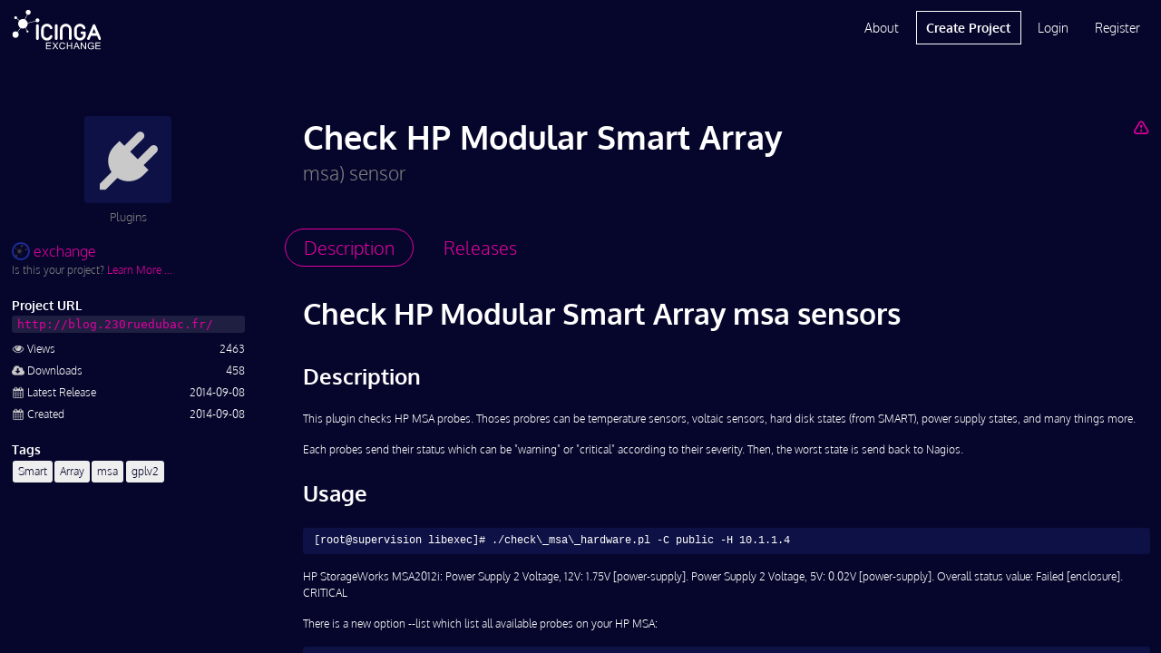

--- FILE ---
content_type: text/html; charset=UTF-8
request_url: https://exchange.icinga.com/exchange/Check%20HP%20Modular%20Smart%20Array%20%28msa%29%20sensors
body_size: 5141
content:
<!DOCTYPE html>
<!--[if lt IE 7]>
<html class="no-js lt-ie9 lt-ie8 lt-ie7 exchange" lang="en-US"> <![endif]-->
<!--[if IE 7]>
<html class="no-js lt-ie9 lt-ie8 exchange" lang="en-US"> <![endif]-->
<!--[if IE 8]>
<html class="no-js lt-ie9 ie8 exchange" lang="en-US"> <![endif]-->
<!--[if gt IE 8]><!-->
<html class="no-js exchange" lang="en-US"> <!--<![endif]-->
<head>
    <meta charset="utf-8">
    <meta http-equiv="X-UA-Compatible" content="IE=edge,chrome=1">
    <meta http-equiv="cleartype" content="on">
    <title>Check HP Modular Smart Array (msa) sensors :: Icinga Exchange</title>
      <meta name="description" content="A project in category Plugins. Published on 2014-09-08 and maintained on Icinga Exchange. Latest version is V1 released on 2014-09-08.">
        <meta name="keywords" content="smart,array,msa,gplv2">
        <meta name="viewport" content="width=device-width, initial-scale=1.0, maximum-scale=1.0, user-scalable=no">
    <meta name="format-detection" content="telephone=no">
    <meta name="apple-mobile-web-app-capable" content="yes">
    <meta name="application-name" content="Icinga Exchange">
    <meta name="apple-mobile-web-app-title" content="Icinga Exchange">
      <base href="https://exchange.icinga.com">
    <script type="text/javascript">
        (function() {
            var html = document.getElementsByTagName('html')[0];
            html.className = html.className.replace(/no-js/, 'js');
        }());
    </script>
        <!-- Google Analytics -->
    <script async src="https://www.googletagmanager.com/gtag/js?id=G-0ZM61HMWJZ" type="text/plain" data-category="analytics" data-service="ga"></script>
    <script type="text/plain" data-category="analytics" data-service="ga">
      window.dataLayer = window.dataLayer || [];
      function gtag(){dataLayer.push(arguments);}
      gtag('js', new Date());
    
      gtag('config', 'G-0ZM61HMWJZ');
    </script>
    <!-- End Google Analytics -->
      <!--<link href="//fonts.googleapis.com/css?family=Open+Sans:400,400i,600,700,800" rel="stylesheet">-->
    <link rel="stylesheet" href="/css/icinga.min.css" media="all" type="text/css">
    <link rel="icon" href="/img/fav/cropped-icinga-favicon-512x512px-32x32.png" sizes="32x32" />
    <link rel="icon" href="/img/fav/cropped-icinga-favicon-512x512px-192x192.png" sizes="192x192" />
    <link rel="apple-touch-icon-precomposed" href="/img/fav/cropped-icinga-favicon-512x512px-180x180.png" />
    <meta name="msapplication-TileImage" content="/img/fav/cropped-icinga-favicon-512x512px-270x270.png" />
          <link rel="next" href="/exchange/Check%20HP%20Modular%20Smart%20Array%20%28msa%29%20sensors/releases">
  </head>
<body id="body" class="loading">
    <pre id="responsive-debug"></pre>
    <div id="layout" class="exchange default-layout">
        <div id="header" class="reset exchange black">
    
<ul role="alert" id="notifications"></ul>

<div class="wrap">
    <a href="/" class="header-logo"></a>
    <div id="mobile-navigation">
        <button id="mobile-menu-button" class="link-button"><i  aria-hidden="true" class="icon-menu"></i></button>
        <ul class="main-nav">
                    <li><a href="/login" rel="nofollow">Login</a></li>
            <li><a href="/register" rel="nofollow">Register</a></li>
            </div>
    <div id="desktop-navigation">
        <ul class="main-nav">
            <li><a href="/about">About</a></li>
            <li class="primary"><a href="/new" rel="nofollow">Create Project</a></li>
                    <li><a href="/login" rel="nofollow">Login</a></li>
            <li><a href="/register" rel="nofollow">Register</a></li>
                </ul>
    </div>
</div></div>
<div id="main" class="reset exchange" role="main">
    <div id="col1"
         class="container icinga-module module-exchange"
                 data-icinga-module="exchange"
                 data-icinga-url="/exchange/Check%20HP%20Modular%20Smart%20Array%20(msa)%20sensors"
                  style="display: block">
        <div class="no-hero"></div>
<div id="project-page-wrapper" class="wrap">
    <div class="entry-content clearfix has-sidebar">
        <div class="project-header right-part">
                            <a href="/exchange/Check%20HP%20Modular%20Smart%20Array%20%28msa%29%20sensors/report" class="rfloat" rel="nofollow" title="Report Project" aria-label="Report Project"><i  aria-hidden="true" class="icon-warning-empty"></i></a>                                    <h1 class="text-ellipsis">Check HP Modular Smart Array</h1>
                            <h2 class="project-subtitle">msa) sensor</h2>
                                </div>
        <aside class="sidebar-left">
            <section class="thumbnail-wrapper text-center placeholder">
                <a title="Plugins" href="/search?q=category%3A%22Plugins%22">
                                    <img src="/img/icons/category-placeholder-plugins.png"
                         alt="Plugins">
                                </a>
                <p>Plugins</p>
            </section>
            <section class="meta">
                <a href="/exchange" class="author-link">
                    <img src="/accounts/gravatar?username=exchange" rel="nofollow,noindex" alt="exchange" width="20" height="20" aria-hidden="true" />                    exchange                </a>

                                    <p class="text-small text-light">
                        Is this your project?
                        <a href="/exchange/Check%20HP%20Modular%20Smart%20Array%20%28msa%29%20sensors/claim" rel="nofollow">Learn More …</a>                    </p>
                                <h2>Project URL</h2>
<a href="http://blog.230ruedubac.fr/" rel="nofollow"><code class="text-ellipsis project-url">http://blog.230ruedubac.fr/</code></a>
<dl class="keylist">
    <dt>
        <i class="icon icon-eye"></i>
        <span>Views</span>
    </dt>
    <dd>2463</dd>
    <dt>
        <i class="icon icon-cloud-download"></i>
        <span>Downloads</span>
    </dt>
    <dd>458</dd>
    <dt>
        <i class="icon icon-calendar"></i>
        <span>Latest Release</span>
    </dt>
    <dd>2014-09-08</dd>
    <dt>
        <i class="icon icon-calendar"></i>
        <span>Created</span>
    </dt>
    <dd>2014-09-08</dd>
</dl>
    <h2 class="label lfloat">Tags</h2>
    <button type="button" class="foldable-button link-button rfloat ghost" data-label="Show less">Show more</button>
    <div class="foldable clear">
        <ul class="tags">
                    <li>
                <a href="/search?q=tags%3A%22Smart%22" class="tag text-ellipsis">
                    Smart                </a>
            </li>
                    <li>
                <a href="/search?q=tags%3A%22Array%22" class="tag text-ellipsis">
                    Array                </a>
            </li>
                    <li>
                <a href="/search?q=tags%3A%22msa%22" class="tag text-ellipsis">
                    msa                </a>
            </li>
                    <li>
                <a href="/search?q=tags%3A%22gplv2%22" class="tag text-ellipsis">
                    gplv2                </a>
            </li>
                </ul>
    </div>
            </section>
        </aside>
        <div class="main-content">
            <ul class="tabbed-navigation" data-base-target="tab-content">
                <li class="active"><a href="/exchange/Check%20HP%20Modular%20Smart%20Array%20%28msa%29%20sensors" data-href-override="/exchange/Check%20HP%20Modular%20Smart%20Array%20%28msa%29%20sensors?_disableLayout=1"><span>Description</span><i  aria-hidden="true" class="icon-doc-text"></i></a></li>
                <li><a href="/exchange/Check%20HP%20Modular%20Smart%20Array%20%28msa%29%20sensors/releases" data-href-override="/exchange/Check%20HP%20Modular%20Smart%20Array%20%28msa%29%20sensors/releases?_disableLayout=1"><span>Releases</span><i  aria-hidden="true" class="icon-download"></i></a></li>
            </ul>
            <div id="tab-content">
                <section id="description">
    <div class="markdown-body paragraph">
    <h1>Check HP Modular Smart Array msa sensors</h1>
<h2>Description</h2>
<p>This plugin checks HP MSA probes. Thoses probres can be temperature sensors, voltaic sensors, hard disk states (from SMART), power supply states, and many things more.</p>
<p>Each probes send their status which can be "warning" or "critical" according to their severity. Then, the worst state is send back to Nagios.</p>
<h2>Usage</h2>
<pre><code>[root@supervision libexec]# ./check\_msa\_hardware.pl -C public -H 10.1.1.4</code></pre>
<p>HP StorageWorks MSA2012i: Power Supply 2 Voltage, 12V: 1.75V [power-supply]. Power Supply 2 Voltage, 5V: 0.02V [power-supply]. Overall status value: Failed [enclosure]. CRITICAL</p>
<p>There is a new option --list which list all available probes on your HP MSA:</p>
<pre><code>[root@supervision libexec]# ./check\_msa\_hardware.pl -H 10.1.1.4 -C public --list -v 2</code></pre>
<p>List of probes:</p>
<p>CPU Temperature (Controller Module A) (type: temperature) has status ok with message: 'CPU Temperature (Controller Module A): 50C 122F'
CPU Temperature (Controller Module B) (type: temperature) has status ok with message: 'CPU Temperature (Controller Module B): 49C 120F'
FPGA Temperature (Controller Module A) (type: temperature) has status ok with message: 'FPGA Temperature (Controller Module A): 53C 127F'
FPGA Temperature (Controller Module B) (type: temperature) has status ok with message: 'FPGA Temperature (Controller Module B): 50C 122F'
Onboard Temperature 1 (Controller Module A) (type: temperature) has status ok with message: 'Onboard Temperature 1 (Controller Module A): 36C 97F'
Onboard Temperature 1 (Controller Module B) (type: temperature) has status ok with message: 'Onboard Temperature 1 (Controller Module B): 34C 93F'
Onboard Temperature 2 (Controller Module A) (type: temperature) has status ok with message: 'Onboard Temperature 2 (Controller Module A): 41C 106F'
Onboard Temperature 2 (Controller Module B) (type: temperature) has status ok with message: 'Onboard Temperature 2 (Controller Module B): 36C 97F'
Capacitor Temperature (Controller Module A) (type: temperature) has status ok with message: 'Capacitor Temperature (Controller Module A): 32C 90F'
Capacitor Temperature (Controller Module B) (type: temperature) has status ok with message: 'Capacitor Temperature (Controller Module B): 29C 84F'
CM Temperature, Upper (Controller Module A) (type: temperature) has status ok with message: 'CM Temperature, Upper (Controller Module A): 41C 106F'
CM Temperature, Lower (Controller Module B) (type: temperature) has status ok with message: 'CM Temperature, Lower (Controller Module B): 38C 100F'
Power Supply 1 Temperature (type: temperature) has status ok with message: 'Power Supply 1 Temperature: 37C 99F'
Power Supply 2 Temperature (type: temperature) has status ok with message: 'Power Supply 2 Temperature: 38C 100F'
Capacitor Pack Voltage (Controller Module A) (type: power) has status ok with message: 'Capacitor Pack Voltage (Controller Module A): 8.19V'
Capacitor Pack Voltage (Controller Module B) (type: power) has status ok with message: 'Capacitor Pack Voltage (Controller Module B): 8.19V'
Capacitor Cell 1 Voltage (Controller Module A) (type: power) has status ok with message: 'Capacitor Cell 1 Voltage (Controller Module A): 2.03V'
Capacitor Cell 1 Voltage (Controller Module B) (type: power) has status ok with message: 'Capacitor Cell 1 Voltage (Controller Module B): 2.03V'
Capacitor Cell 2 Voltage (Controller Module A) (type: power) has status ok with message: 'Capacitor Cell 2 Voltage (Controller Module A): 2.03V'
Capacitor Cell 2 Voltage (Controller Module B) (type: power) has status ok with message: 'Capacitor Cell 2 Voltage (Controller Module B): 2.05V'
Capacitor Cell 3 Voltage (Controller Module A) (type: power) has status ok with message: 'Capacitor Cell 3 Voltage (Controller Module A): 2.05V'
Capacitor Cell 3 Voltage (Controller Module B) (type: power) has status ok with message: 'Capacitor Cell 3 Voltage (Controller Module B): 2.03V'
Capacitor Cell 4 Voltage (Controller Module A) (type: power) has status ok with message: 'Capacitor Cell 4 Voltage (Controller Module A): 2.08V'
Capacitor Cell 4 Voltage (Controller Module B) (type: power) has status ok with message: 'Capacitor Cell 4 Voltage (Controller Module B): 2.07V'
Capacitor Charge (Controller Module A) (type: currentValue) has status ok with message: 'Capacitor Charge (Controller Module A): 98%'
Capacitor Charge (Controller Module B) (type: currentValue) has status ok with message: 'Capacitor Charge (Controller Module B): 98%'
Power Supply 1 Voltage, 12V (type: power) has status ok with message: 'Power Supply 1 Voltage, 12V: 12.00V'
Power Supply 1 Voltage, 5V (type: power) has status ok with message: 'Power Supply 1 Voltage, 5V: 5.12V'
Power Supply 1 Voltage, 3.3V (type: power) has status ok with message: 'Power Supply 1 Voltage, 3.3V: 3.48V'
Power Supply 2 Voltage, 12V (type: power) has status ok with message: 'Power Supply 2 Voltage, 12V: 12.04V'
Power Supply 2 Voltage, 5V (type: power) has status ok with message: 'Power Supply 2 Voltage, 5V: 5.15V'
Power Supply 2 Voltage, 3.3V (type: power) has status ok with message: 'Power Supply 2 Voltage, 3.3V: 3.48V'
Overall Unit Status (type: other) has status ok with message: 'Overall status value: OK'
HP StorageWorks MSA2012fc: OK</p>
<h2>Notes</h2>
<p>Note1: It should now work with SNMP V1 and V2</p>
<p>Note2: People having Service check did not exit properly error messages may change the nagios command definition by adding the full path to perl executable in front of this plugin:</p>
<pre><code>define command{
 command\_name check\_msa\_sensors
 command\_line /usr/bin/perl $USER1$/check\_msa\_hardware.pl -H $HOSTADDRESS$ -C $\_HOSTSNMPCOMMUNITY$ -v 2
}</code></pre>
<p>This is needed because your nagios may be built with Embeded Perl in it.</p>    </div>
</section>
            </div>
        </div>
            <script type="application/ld+json">{"@context":"http://schema.org","@type":"CreativeWork","name":"Check HP Modular Smart Array (msa) sensors","url":"https://exchange.icinga.com/exchange/Check%20HP%20Modular%20Smart%20Array%20%28msa%29%20sensors","publisher":{"@type":"Person","name":"exchange","url":"https://exchange.icinga.com/exchange"},"datePublished":"2014-09-08","dateModified":"2014-09-08","keywords":["Smart","Array","msa","gplv2"],"sameAs":"http://blog.230ruedubac.fr/"}</script>
        </div>
</div>
    </div>
</div>
<div id="footer" class="reset exchange">
    <div class="wrap">
    <form id="footer-search" action="/search" method="GET" class="search">
        <div class="control-group">
            <div id="footer-terms" class="terms"></div>
            <input name="q" type="hidden" disabled="disabled" id="footer-search-terms">
            <input type="text"
                   name="q"
                   required
                   placeholder="Search projects …"
                   class="input-search"
                   id="footer-search-input"
                   autocomplete="off"
                   data-term-completion
                   data-term-container="#footer-terms"
                   data-term-input="#footer-search-terms"
                   data-term-suggestions="#footer-suggestions"
                   data-suggest-url="/search/complete?_disableLayout=1">
        </div>
        <button class="button-search">Search</button>
        <div id="footer-suggestions" class="suggestions"></div>
    </form>
</div>
<div class="wrap">
    <div class="link-columns">
        <div>
            <ul>
                <li><strong>Icinga Stack</strong></li>
                <li><a href="https://icinga.com/products/infrastructure-monitoring">Infrastructure Monitoring</a></li>
                <li><a href="https://icinga.com/products/automation">Monitoring Automation</a></li>
                <li><a href="https://icinga.com/products/cloud-monitoring">Cloud Monitoring</a></li>
                <li><a href="https://icinga.com/products/metrics-logs">Metrics &amp; Logs</a></li>
                <li><a href="https://icinga.com/products/notifications">Notifications</a></li>
                <li><a href="https://icinga.com/products/analytics">Analytics</a></li>
                <li><a href="https://icinga.com/products/integrations">Icinga Integrations</a></li>
            </ul>
        </div>
        <div>
            <ul>
                <li><strong>Resources</strong></li>
                <li><a href="https://icinga.com/get-started">Get Started</a></li>
                <li><a href="https://icinga.com/docs">Docs</a></li>
                <li><a href="https://icinga.com/blog">Blog</a></li>
                <li><a href="https://icinga.com/community">Community</a></li>
                <li><a href="https://icinga.com/company/customers">Case Studies</a></li>
                <li><a href="https://icinga.com/company/newsletter">Newsletter</a></li>
            </ul>
        </div>
        <div>
            <ul>
                <li><strong>Services</strong></li>
                <li><a href="https://icinga.com/services/consulting-services">Consulting</a></li>
                <li><a href="https://icinga.com/services/trainings">Trainings</a></li>
                <li><a href="https://icinga.com/services/support">Support</a></li>
                <li><a href="https://icinga.com/subscriptions">Subscriptions</a></li>
                <li class="sub-header"><strong>Connect</strong></li>
                <li><a href="https://community.icinga.com">Forum</a></li>
                <li><a href="https://github.com/Icinga">GitHub</a></li>
            </ul>
        </div>
        <div>
            <ul>
                <li><strong>Company</strong></li>
                <li><a href="https://icinga.com/company">About Us</a></li>
                <li><a href="https://icinga.com/company/partners">Partners</a></li>
                <li><a href="https://icinga.com/company/press-media">Press &amp; Media</a></li>
                <li><a href="https://icinga.com/company/contact">Contact Us</a></li>
            </ul>
        </div>
    </div>
    <div class="legal-stuff">
        <ul>
            <li><a href="https://icinga.com/about/imprint">Imprint</a></li>
            <li><a href="https://icinga.com/about/privacy-policy">Privacy Policy</a></li>
            <li><a href="/terms">Terms of Use</a></li>
        </ul>
        <p>© 2009 - 2025 Icinga GmbH</p>
        <ul>
            <li><a href="https://www.facebook.com/icinga" title="Follow on Facebook" target="_blank"><i class="facebook" aria-label="Facebook"></i></a></li>
            <li><a href="https://www.youtube.com/icinga" title="Follow on Youtube" target="_blank"><i class="youtube" aria-label="Youtube"></i></a></li>
            <li><a href="https://www.linkedin.com/company/icinga/" title="Follow on LinkedIn" target="_blank"><i class="linkedin" aria-label="LinkedIn"></i></a></li>
            <li><a href="https://www.icinga.com/feed" title="Follow on RSS"><i class="rss" aria-label="RSS"></i></a></li>
        </ul>
    </div>
    <img src="/img/icinga-logo-icon-inverted-512.png" class="footer-logo" alt="icinga-logo">
</div>
</div>
    </div>
    <script type="text/javascript">
        (function() {
            if (document.defaultView && document.defaultView.getComputedStyle) {
                var matched;
                var html = document.getElementsByTagName('html')[0];
                var element = document.getElementById('layout');
                var name = document.defaultView
                    .getComputedStyle(html)['font-family']
                    .replace(/['",]/g, '');

                if (null !== (matched = name.match(/^([a-z]+)-layout$/))) {
                    element.className = element.className.replace('default-layout', name);
                    if ('object' === typeof window.console) {
                        window.console.log('Setting initial layout to ' + name);
                    }
                }
            }
        }());
    </script>
    <!--[if lt IE 10]>
    <iframe id="fileupload-frame-target" name="fileupload-frame-target"></iframe>
    <![endif]-->
    <!--[if IE 8]>
    <script type="text/javascript" src="/js/icinga.ie8.js"></script>
    <![endif]-->
    <!--[if gt IE 8]><!-->
    <script type="text/javascript" src="/js/icinga.min.js"></script>
    <!--<![endif]-->
    <script type="text/javascript">
        window.name = 'Icinga-lhtirombajvg';
        var icinga = new Icinga({
            baseUrl: '/'
        });
    </script>
</body>
</html>


--- FILE ---
content_type: text/css;charset=UTF-8
request_url: https://exchange.icinga.com/css/icinga.min.css
body_size: 146685
content:
.flatpickr-calendar {
    background: transparent;
    opacity: 0;
    display: none;
    text-align: center;
    visibility: hidden;
    padding: 0;
    -webkit-animation: none;
    animation: none;
    direction: ltr;
    border: 0;
    font-size: 14px;
    line-height: 24px;
    border-radius: 5px;
    position: absolute;
    width: 307.875px;
    -webkit-box-sizing: border-box;
    box-sizing: border-box;
    -ms-touch-action: manipulation;
    touch-action: manipulation;
    background: #fff;
    -webkit-box-shadow: 1px 0 0 #e6e6e6, -1px 0 0 #e6e6e6, 0 1px 0 #e6e6e6, 0 -1px 0 #e6e6e6, 0 3px 13px rgba(0,0,0,0.08);
    box-shadow: 1px 0 0 #e6e6e6, -1px 0 0 #e6e6e6, 0 1px 0 #e6e6e6, 0 -1px 0 #e6e6e6, 0 3px 13px rgba(0,0,0,0.08);
}
.flatpickr-calendar.open,
.flatpickr-calendar.inline {
    opacity: 1;
    max-height: 640px;
    visibility: visible;
}
.flatpickr-calendar.open {
    display: inline-block;
    z-index: 99999;
}
.flatpickr-calendar.animate.open {
    -webkit-animation: fpFadeInDown 300ms cubic-bezier(0.23, 1, 0.32, 1);
    animation: fpFadeInDown 300ms cubic-bezier(0.23, 1, 0.32, 1);
}
.flatpickr-calendar.inline {
    display: block;
    position: relative;
    top: 2px;
}
.flatpickr-calendar.static {
    position: absolute;
    top: calc(100% + 2px);
}
.flatpickr-calendar.static.open {
    z-index: 999;
    display: block;
}
.flatpickr-calendar.multiMonth .flatpickr-days .dayContainer:nth-child(n+1) .flatpickr-day.inRange:nth-child(7n+7) {
    -webkit-box-shadow: none !important;
    box-shadow: none !important;
}
.flatpickr-calendar.multiMonth .flatpickr-days .dayContainer:nth-child(n+2) .flatpickr-day.inRange:nth-child(7n+1) {
    -webkit-box-shadow: -2px 0 0 #e6e6e6, 5px 0 0 #e6e6e6;
    box-shadow: -2px 0 0 #e6e6e6, 5px 0 0 #e6e6e6;
}
.flatpickr-calendar .hasWeeks .dayContainer,
.flatpickr-calendar .hasTime .dayContainer {
    border-bottom: 0;
    border-bottom-right-radius: 0;
    border-bottom-left-radius: 0;
}
.flatpickr-calendar .hasWeeks .dayContainer {
    border-left: 0;
}
.flatpickr-calendar.hasTime .flatpickr-time {
    height: 40px;
    border-top: 1px solid #e6e6e6;
}
.flatpickr-calendar.noCalendar.hasTime .flatpickr-time {
    height: auto;
}
.flatpickr-calendar:before,
.flatpickr-calendar:after {
    position: absolute;
    display: block;
    pointer-events: none;
    border: solid transparent;
    content: '';
    height: 0;
    width: 0;
    left: 22px;
}
.flatpickr-calendar.rightMost:before,
.flatpickr-calendar.arrowRight:before,
.flatpickr-calendar.rightMost:after,
.flatpickr-calendar.arrowRight:after {
    left: auto;
    right: 22px;
}
.flatpickr-calendar.arrowCenter:before,
.flatpickr-calendar.arrowCenter:after {
    left: 50%;
    right: 50%;
}
.flatpickr-calendar:before {
    border-width: 5px;
    margin: 0 -5px;
}
.flatpickr-calendar:after {
    border-width: 4px;
    margin: 0 -4px;
}
.flatpickr-calendar.arrowTop:before,
.flatpickr-calendar.arrowTop:after {
    bottom: 100%;
}
.flatpickr-calendar.arrowTop:before {
    border-bottom-color: #e6e6e6;
}
.flatpickr-calendar.arrowTop:after {
    border-bottom-color: #fff;
}
.flatpickr-calendar.arrowBottom:before,
.flatpickr-calendar.arrowBottom:after {
    top: 100%;
}
.flatpickr-calendar.arrowBottom:before {
    border-top-color: #e6e6e6;
}
.flatpickr-calendar.arrowBottom:after {
    border-top-color: #fff;
}
.flatpickr-calendar:focus {
    outline: 0;
}
.flatpickr-wrapper {
    position: relative;
    display: inline-block;
}
.flatpickr-months {
    display: -webkit-box;
    display: -webkit-flex;
    display: -ms-flexbox;
    display: flex;
}
.flatpickr-months .flatpickr-month {
    background: transparent;
    color: rgba(0,0,0,0.9);
    fill: rgba(0,0,0,0.9);
    height: 34px;
    line-height: 1;
    text-align: center;
    position: relative;
    -webkit-user-select: none;
    -moz-user-select: none;
    -ms-user-select: none;
    user-select: none;
    overflow: hidden;
    -webkit-box-flex: 1;
    -webkit-flex: 1;
    -ms-flex: 1;
    flex: 1;
}
.flatpickr-months .flatpickr-prev-month,
.flatpickr-months .flatpickr-next-month {
    text-decoration: none;
    cursor: pointer;
    position: absolute;
    top: 0;
    height: 34px;
    padding: 10px;
    z-index: 3;
    color: rgba(0,0,0,0.9);
    fill: rgba(0,0,0,0.9);
}
.flatpickr-months .flatpickr-prev-month.flatpickr-disabled,
.flatpickr-months .flatpickr-next-month.flatpickr-disabled {
    display: none;
}
.flatpickr-months .flatpickr-prev-month i,
.flatpickr-months .flatpickr-next-month i {
    position: relative;
}
.flatpickr-months .flatpickr-prev-month.flatpickr-prev-month,
.flatpickr-months .flatpickr-next-month.flatpickr-prev-month {
    /*
          /*rtl:begin:ignore*/
    /*
          */
    left: 0;
    /*
          /*rtl:end:ignore*/
    /*
          */
}
/*
      /*rtl:begin:ignore*/
/*
      /*rtl:end:ignore*/
.flatpickr-months .flatpickr-prev-month.flatpickr-next-month,
.flatpickr-months .flatpickr-next-month.flatpickr-next-month {
    /*
          /*rtl:begin:ignore*/
    /*
          */
    right: 0;
    /*
          /*rtl:end:ignore*/
    /*
          */
}
/*
      /*rtl:begin:ignore*/
/*
      /*rtl:end:ignore*/
.flatpickr-months .flatpickr-prev-month:hover,
.flatpickr-months .flatpickr-next-month:hover {
    color: #959ea9;
}
.flatpickr-months .flatpickr-prev-month:hover svg,
.flatpickr-months .flatpickr-next-month:hover svg {
    fill: #f64747;
}
.flatpickr-months .flatpickr-prev-month svg,
.flatpickr-months .flatpickr-next-month svg {
    width: 14px;
    height: 14px;
}
.flatpickr-months .flatpickr-prev-month svg path,
.flatpickr-months .flatpickr-next-month svg path {
    -webkit-transition: fill 0.1s;
    transition: fill 0.1s;
    fill: inherit;
}
.numInputWrapper {
    position: relative;
    height: auto;
}
.numInputWrapper input,
.numInputWrapper span {
    display: inline-block;
}
.numInputWrapper input {
    width: 100%;
}
.numInputWrapper input::-ms-clear {
    display: none;
}
.numInputWrapper input::-webkit-outer-spin-button,
.numInputWrapper input::-webkit-inner-spin-button {
    margin: 0;
    -webkit-appearance: none;
}
.numInputWrapper span {
    position: absolute;
    right: 0;
    width: 14px;
    padding: 0 4px 0 2px;
    height: 50%;
    line-height: 50%;
    opacity: 0;
    cursor: pointer;
    border: 1px solid rgba(57,57,57,0.15);
    -webkit-box-sizing: border-box;
    box-sizing: border-box;
}
.numInputWrapper span:hover {
    background: rgba(0,0,0,0.1);
}
.numInputWrapper span:active {
    background: rgba(0,0,0,0.2);
}
.numInputWrapper span:after {
    display: block;
    content: "";
    position: absolute;
}
.numInputWrapper span.arrowUp {
    top: 0;
    border-bottom: 0;
}
.numInputWrapper span.arrowUp:after {
    border-left: 4px solid transparent;
    border-right: 4px solid transparent;
    border-bottom: 4px solid rgba(57,57,57,0.6);
    top: 26%;
}
.numInputWrapper span.arrowDown {
    top: 50%;
}
.numInputWrapper span.arrowDown:after {
    border-left: 4px solid transparent;
    border-right: 4px solid transparent;
    border-top: 4px solid rgba(57,57,57,0.6);
    top: 40%;
}
.numInputWrapper span svg {
    width: inherit;
    height: auto;
}
.numInputWrapper span svg path {
    fill: rgba(0,0,0,0.5);
}
.numInputWrapper:hover {
    background: rgba(0,0,0,0.05);
}
.numInputWrapper:hover span {
    opacity: 1;
}
.flatpickr-current-month {
    font-size: 135%;
    line-height: inherit;
    font-weight: 300;
    color: inherit;
    position: absolute;
    width: 75%;
    left: 12.5%;
    padding: 7.48px 0 0 0;
    line-height: 1;
    height: 34px;
    display: inline-block;
    text-align: center;
    -webkit-transform: translate3d(0px, 0px, 0px);
    transform: translate3d(0px, 0px, 0px);
}
.flatpickr-current-month span.cur-month {
    font-family: inherit;
    font-weight: 700;
    color: inherit;
    display: inline-block;
    margin-left: 0.5ch;
    padding: 0;
}
.flatpickr-current-month span.cur-month:hover {
    background: rgba(0,0,0,0.05);
}
.flatpickr-current-month .numInputWrapper {
    width: 6ch;
    width: 7ch\0;
    display: inline-block;
}
.flatpickr-current-month .numInputWrapper span.arrowUp:after {
    border-bottom-color: rgba(0,0,0,0.9);
}
.flatpickr-current-month .numInputWrapper span.arrowDown:after {
    border-top-color: rgba(0,0,0,0.9);
}
.flatpickr-current-month input.cur-year {
    background: transparent;
    -webkit-box-sizing: border-box;
    box-sizing: border-box;
    color: inherit;
    cursor: text;
    padding: 0 0 0 0.5ch;
    margin: 0;
    display: inline-block;
    font-size: inherit;
    font-family: inherit;
    font-weight: 300;
    line-height: inherit;
    height: auto;
    border: 0;
    border-radius: 0;
    vertical-align: initial;
    -webkit-appearance: textfield;
    -moz-appearance: textfield;
    appearance: textfield;
}
.flatpickr-current-month input.cur-year:focus {
    outline: 0;
}
.flatpickr-current-month input.cur-year[disabled],
.flatpickr-current-month input.cur-year[disabled]:hover {
    font-size: 100%;
    color: rgba(0,0,0,0.5);
    background: transparent;
    pointer-events: none;
}
.flatpickr-current-month .flatpickr-monthDropdown-months {
    appearance: menulist;
    background: transparent;
    border: none;
    border-radius: 0;
    box-sizing: border-box;
    color: inherit;
    cursor: pointer;
    font-size: inherit;
    font-family: inherit;
    font-weight: 300;
    height: auto;
    line-height: inherit;
    margin: -1px 0 0 0;
    outline: none;
    padding: 0 0 0 0.5ch;
    position: relative;
    vertical-align: initial;
    -webkit-box-sizing: border-box;
    -webkit-appearance: menulist;
    -moz-appearance: menulist;
    width: auto;
}
.flatpickr-current-month .flatpickr-monthDropdown-months:focus,
.flatpickr-current-month .flatpickr-monthDropdown-months:active {
    outline: none;
}
.flatpickr-current-month .flatpickr-monthDropdown-months:hover {
    background: rgba(0,0,0,0.05);
}
.flatpickr-current-month .flatpickr-monthDropdown-months .flatpickr-monthDropdown-month {
    background-color: transparent;
    outline: none;
    padding: 0;
}
.flatpickr-weekdays {
    background: transparent;
    text-align: center;
    overflow: hidden;
    width: 100%;
    display: -webkit-box;
    display: -webkit-flex;
    display: -ms-flexbox;
    display: flex;
    -webkit-box-align: center;
    -webkit-align-items: center;
    -ms-flex-align: center;
    align-items: center;
    height: 28px;
}
.flatpickr-weekdays .flatpickr-weekdaycontainer {
    display: -webkit-box;
    display: -webkit-flex;
    display: -ms-flexbox;
    display: flex;
    -webkit-box-flex: 1;
    -webkit-flex: 1;
    -ms-flex: 1;
    flex: 1;
}
span.flatpickr-weekday {
    cursor: default;
    font-size: 90%;
    background: transparent;
    color: rgba(0,0,0,0.54);
    line-height: 1;
    margin: 0;
    text-align: center;
    display: block;
    -webkit-box-flex: 1;
    -webkit-flex: 1;
    -ms-flex: 1;
    flex: 1;
    font-weight: bolder;
}
.dayContainer,
.flatpickr-weeks {
    padding: 1px 0 0 0;
}
.flatpickr-days {
    position: relative;
    overflow: hidden;
    display: -webkit-box;
    display: -webkit-flex;
    display: -ms-flexbox;
    display: flex;
    -webkit-box-align: start;
    -webkit-align-items: flex-start;
    -ms-flex-align: start;
    align-items: flex-start;
    width: 307.875px;
}
.flatpickr-days:focus {
    outline: 0;
}
.dayContainer {
    padding: 0;
    outline: 0;
    text-align: left;
    width: 307.875px;
    min-width: 307.875px;
    max-width: 307.875px;
    -webkit-box-sizing: border-box;
    box-sizing: border-box;
    display: inline-block;
    display: -ms-flexbox;
    display: -webkit-box;
    display: -webkit-flex;
    display: flex;
    -webkit-flex-wrap: wrap;
    flex-wrap: wrap;
    -ms-flex-wrap: wrap;
    -ms-flex-pack: justify;
    -webkit-justify-content: space-around;
    justify-content: space-around;
    -webkit-transform: translate3d(0px, 0px, 0px);
    transform: translate3d(0px, 0px, 0px);
    opacity: 1;
}
.dayContainer + .dayContainer {
    -webkit-box-shadow: -1px 0 0 #e6e6e6;
    box-shadow: -1px 0 0 #e6e6e6;
}
.flatpickr-day {
    background: none;
    border: 1px solid transparent;
    border-radius: 150px;
    -webkit-box-sizing: border-box;
    box-sizing: border-box;
    color: #393939;
    cursor: pointer;
    font-weight: 400;
    width: 14.2857143%;
    -webkit-flex-basis: 14.2857143%;
    -ms-flex-preferred-size: 14.2857143%;
    flex-basis: 14.2857143%;
    max-width: 39px;
    height: 39px;
    line-height: 39px;
    margin: 0;
    display: inline-block;
    position: relative;
    -webkit-box-pack: center;
    -webkit-justify-content: center;
    -ms-flex-pack: center;
    justify-content: center;
    text-align: center;
}
.flatpickr-day.inRange,
.flatpickr-day.prevMonthDay.inRange,
.flatpickr-day.nextMonthDay.inRange,
.flatpickr-day.today.inRange,
.flatpickr-day.prevMonthDay.today.inRange,
.flatpickr-day.nextMonthDay.today.inRange,
.flatpickr-day:hover,
.flatpickr-day.prevMonthDay:hover,
.flatpickr-day.nextMonthDay:hover,
.flatpickr-day:focus,
.flatpickr-day.prevMonthDay:focus,
.flatpickr-day.nextMonthDay:focus {
    cursor: pointer;
    outline: 0;
    background: #e6e6e6;
    border-color: #e6e6e6;
}
.flatpickr-day.today {
    border-color: #959ea9;
}
.flatpickr-day.today:hover,
.flatpickr-day.today:focus {
    border-color: #959ea9;
    background: #959ea9;
    color: #fff;
}
.flatpickr-day.selected,
.flatpickr-day.startRange,
.flatpickr-day.endRange,
.flatpickr-day.selected.inRange,
.flatpickr-day.startRange.inRange,
.flatpickr-day.endRange.inRange,
.flatpickr-day.selected:focus,
.flatpickr-day.startRange:focus,
.flatpickr-day.endRange:focus,
.flatpickr-day.selected:hover,
.flatpickr-day.startRange:hover,
.flatpickr-day.endRange:hover,
.flatpickr-day.selected.prevMonthDay,
.flatpickr-day.startRange.prevMonthDay,
.flatpickr-day.endRange.prevMonthDay,
.flatpickr-day.selected.nextMonthDay,
.flatpickr-day.startRange.nextMonthDay,
.flatpickr-day.endRange.nextMonthDay {
    background: #569ff7;
    -webkit-box-shadow: none;
    box-shadow: none;
    color: #fff;
    border-color: #569ff7;
}
.flatpickr-day.selected.startRange,
.flatpickr-day.startRange.startRange,
.flatpickr-day.endRange.startRange {
    border-radius: 50px 0 0 50px;
}
.flatpickr-day.selected.endRange,
.flatpickr-day.startRange.endRange,
.flatpickr-day.endRange.endRange {
    border-radius: 0 50px 50px 0;
}
.flatpickr-day.selected.startRange + .endRange:not(:nth-child(7n+1)),
.flatpickr-day.startRange.startRange + .endRange:not(:nth-child(7n+1)),
.flatpickr-day.endRange.startRange + .endRange:not(:nth-child(7n+1)) {
    -webkit-box-shadow: -10px 0 0 #569ff7;
    box-shadow: -10px 0 0 #569ff7;
}
.flatpickr-day.selected.startRange.endRange,
.flatpickr-day.startRange.startRange.endRange,
.flatpickr-day.endRange.startRange.endRange {
    border-radius: 50px;
}
.flatpickr-day.inRange {
    border-radius: 0;
    -webkit-box-shadow: -5px 0 0 #e6e6e6, 5px 0 0 #e6e6e6;
    box-shadow: -5px 0 0 #e6e6e6, 5px 0 0 #e6e6e6;
}
.flatpickr-day.flatpickr-disabled,
.flatpickr-day.flatpickr-disabled:hover,
.flatpickr-day.prevMonthDay,
.flatpickr-day.nextMonthDay,
.flatpickr-day.notAllowed,
.flatpickr-day.notAllowed.prevMonthDay,
.flatpickr-day.notAllowed.nextMonthDay {
    color: rgba(57,57,57,0.3);
    background: transparent;
    border-color: transparent;
    cursor: default;
}
.flatpickr-day.flatpickr-disabled,
.flatpickr-day.flatpickr-disabled:hover {
    cursor: not-allowed;
    color: rgba(57,57,57,0.1);
}
.flatpickr-day.week.selected {
    border-radius: 0;
    -webkit-box-shadow: -5px 0 0 #569ff7, 5px 0 0 #569ff7;
    box-shadow: -5px 0 0 #569ff7, 5px 0 0 #569ff7;
}
.flatpickr-day.hidden {
    visibility: hidden;
}
.rangeMode .flatpickr-day {
    margin-top: 1px;
}
.flatpickr-weekwrapper {
    float: left;
}
.flatpickr-weekwrapper .flatpickr-weeks {
    padding: 0 12px;
    -webkit-box-shadow: 1px 0 0 #e6e6e6;
    box-shadow: 1px 0 0 #e6e6e6;
}
.flatpickr-weekwrapper .flatpickr-weekday {
    float: none;
    width: 100%;
    line-height: 28px;
}
.flatpickr-weekwrapper span.flatpickr-day,
.flatpickr-weekwrapper span.flatpickr-day:hover {
    display: block;
    width: 100%;
    max-width: none;
    color: rgba(57,57,57,0.3);
    background: transparent;
    cursor: default;
    border: none;
}
.flatpickr-innerContainer {
    display: block;
    display: -webkit-box;
    display: -webkit-flex;
    display: -ms-flexbox;
    display: flex;
    -webkit-box-sizing: border-box;
    box-sizing: border-box;
    overflow: hidden;
}
.flatpickr-rContainer {
    display: inline-block;
    padding: 0;
    -webkit-box-sizing: border-box;
    box-sizing: border-box;
}
.flatpickr-time {
    text-align: center;
    outline: 0;
    display: block;
    height: 0;
    line-height: 40px;
    max-height: 40px;
    -webkit-box-sizing: border-box;
    box-sizing: border-box;
    overflow: hidden;
    display: -webkit-box;
    display: -webkit-flex;
    display: -ms-flexbox;
    display: flex;
}
.flatpickr-time:after {
    content: "";
    display: table;
    clear: both;
}
.flatpickr-time .numInputWrapper {
    -webkit-box-flex: 1;
    -webkit-flex: 1;
    -ms-flex: 1;
    flex: 1;
    width: 40%;
    height: 40px;
    float: left;
}
.flatpickr-time .numInputWrapper span.arrowUp:after {
    border-bottom-color: #393939;
}
.flatpickr-time .numInputWrapper span.arrowDown:after {
    border-top-color: #393939;
}
.flatpickr-time.hasSeconds .numInputWrapper {
    width: 26%;
}
.flatpickr-time.time24hr .numInputWrapper {
    width: 49%;
}
.flatpickr-time input {
    background: transparent;
    -webkit-box-shadow: none;
    box-shadow: none;
    border: 0;
    border-radius: 0;
    text-align: center;
    margin: 0;
    padding: 0;
    height: inherit;
    line-height: inherit;
    color: #393939;
    font-size: 14px;
    position: relative;
    -webkit-box-sizing: border-box;
    box-sizing: border-box;
    -webkit-appearance: textfield;
    -moz-appearance: textfield;
    appearance: textfield;
}
.flatpickr-time input.flatpickr-hour {
    font-weight: bold;
}
.flatpickr-time input.flatpickr-minute,
.flatpickr-time input.flatpickr-second {
    font-weight: 400;
}
.flatpickr-time input:focus {
    outline: 0;
    border: 0;
}
.flatpickr-time .flatpickr-time-separator,
.flatpickr-time .flatpickr-am-pm {
    height: inherit;
    float: left;
    line-height: inherit;
    color: #393939;
    font-weight: bold;
    width: 2%;
    -webkit-user-select: none;
    -moz-user-select: none;
    -ms-user-select: none;
    user-select: none;
    -webkit-align-self: center;
    -ms-flex-item-align: center;
    align-self: center;
}
.flatpickr-time .flatpickr-am-pm {
    outline: 0;
    width: 18%;
    cursor: pointer;
    text-align: center;
    font-weight: 400;
}
.flatpickr-time input:hover,
.flatpickr-time .flatpickr-am-pm:hover,
.flatpickr-time input:focus,
.flatpickr-time .flatpickr-am-pm:focus {
    background: #eee;
}
.flatpickr-input[readonly] {
    cursor: pointer;
}
@-webkit-keyframes fpFadeInDown {
    from {
        opacity: 0;
        -webkit-transform: translate3d(0, -20px, 0);
        transform: translate3d(0, -20px, 0);
    }
    to {
        opacity: 1;
        -webkit-transform: translate3d(0, 0, 0);
        transform: translate3d(0, 0, 0);
    }
}
@keyframes fpFadeInDown {
    from {
        opacity: 0;
        -webkit-transform: translate3d(0, -20px, 0);
        transform: translate3d(0, -20px, 0);
    }
    to {
        opacity: 1;
        -webkit-transform: translate3d(0, 0, 0);
        transform: translate3d(0, 0, 0);
    }
}
/*!
 * Font Awesome Free 6.7.2 by @fontawesome - https://fontawesome.com
 * License - https://fontawesome.com/license/free (Icons: CC BY 4.0, Fonts: SIL OFL 1.1, Code: MIT License)
 * Copyright 2024 Fonticons, Inc.
 */
.fa {
  font-family: var(--fa-style-family, "Font Awesome 6 Free");
  font-weight: var(--fa-style, 900); }

.fas,
.far,
.fab,
.fa-solid,
.fa-regular,
.fa-brands,
.fa {
  -moz-osx-font-smoothing: grayscale;
  -webkit-font-smoothing: antialiased;
  display: var(--fa-display, inline-block);
  font-style: normal;
  font-variant: normal;
  line-height: 1;
  text-rendering: auto; }

.fas::before,
.far::before,
.fab::before,
.fa-solid::before,
.fa-regular::before,
.fa-brands::before,
.fa::before {
  content: var(--fa); }

.fa-classic,
.fas,
.fa-solid,
.far,
.fa-regular {
  font-family: 'Font Awesome 6 Free'; }

.fa-brands,
.fab {
  font-family: 'Font Awesome 6 Brands'; }

.fa-1x {
  font-size: 1em; }

.fa-2x {
  font-size: 2em; }

.fa-3x {
  font-size: 3em; }

.fa-4x {
  font-size: 4em; }

.fa-5x {
  font-size: 5em; }

.fa-6x {
  font-size: 6em; }

.fa-7x {
  font-size: 7em; }

.fa-8x {
  font-size: 8em; }

.fa-9x {
  font-size: 9em; }

.fa-10x {
  font-size: 10em; }

.fa-2xs {
  font-size: 0.625em;
  line-height: 0.1em;
  vertical-align: 0.225em; }

.fa-xs {
  font-size: 0.75em;
  line-height: 0.08333em;
  vertical-align: 0.125em; }

.fa-sm {
  font-size: 0.875em;
  line-height: 0.07143em;
  vertical-align: 0.05357em; }

.fa-lg {
  font-size: 1.25em;
  line-height: 0.05em;
  vertical-align: -0.075em; }

.fa-xl {
  font-size: 1.5em;
  line-height: 0.04167em;
  vertical-align: -0.125em; }

.fa-2xl {
  font-size: 2em;
  line-height: 0.03125em;
  vertical-align: -0.1875em; }

.fa-fw {
  text-align: center;
  width: 1.25em; }

.fa-ul {
  list-style-type: none;
  margin-left: var(--fa-li-margin, 2.5em);
  padding-left: 0; }
  .fa-ul > li {
    position: relative; }

.fa-li {
  left: calc(-1 * var(--fa-li-width, 2em));
  position: absolute;
  text-align: center;
  width: var(--fa-li-width, 2em);
  line-height: inherit; }

.fa-border {
  border-color: var(--fa-border-color, #eee);
  border-radius: var(--fa-border-radius, 0.1em);
  border-style: var(--fa-border-style, solid);
  border-width: var(--fa-border-width, 0.08em);
  padding: var(--fa-border-padding, 0.2em 0.25em 0.15em); }

.fa-pull-left {
  float: left;
  margin-right: var(--fa-pull-margin, 0.3em); }

.fa-pull-right {
  float: right;
  margin-left: var(--fa-pull-margin, 0.3em); }

.fa-beat {
  animation-name: fa-beat;
  animation-delay: var(--fa-animation-delay, 0s);
  animation-direction: var(--fa-animation-direction, normal);
  animation-duration: var(--fa-animation-duration, 1s);
  animation-iteration-count: var(--fa-animation-iteration-count, infinite);
  animation-timing-function: var(--fa-animation-timing, ease-in-out); }

.fa-bounce {
  animation-name: fa-bounce;
  animation-delay: var(--fa-animation-delay, 0s);
  animation-direction: var(--fa-animation-direction, normal);
  animation-duration: var(--fa-animation-duration, 1s);
  animation-iteration-count: var(--fa-animation-iteration-count, infinite);
  animation-timing-function: var(--fa-animation-timing, cubic-bezier(0.28, 0.84, 0.42, 1)); }

.fa-fade {
  animation-name: fa-fade;
  animation-delay: var(--fa-animation-delay, 0s);
  animation-direction: var(--fa-animation-direction, normal);
  animation-duration: var(--fa-animation-duration, 1s);
  animation-iteration-count: var(--fa-animation-iteration-count, infinite);
  animation-timing-function: var(--fa-animation-timing, cubic-bezier(0.4, 0, 0.6, 1)); }

.fa-beat-fade {
  animation-name: fa-beat-fade;
  animation-delay: var(--fa-animation-delay, 0s);
  animation-direction: var(--fa-animation-direction, normal);
  animation-duration: var(--fa-animation-duration, 1s);
  animation-iteration-count: var(--fa-animation-iteration-count, infinite);
  animation-timing-function: var(--fa-animation-timing, cubic-bezier(0.4, 0, 0.6, 1)); }

.fa-flip {
  animation-name: fa-flip;
  animation-delay: var(--fa-animation-delay, 0s);
  animation-direction: var(--fa-animation-direction, normal);
  animation-duration: var(--fa-animation-duration, 1s);
  animation-iteration-count: var(--fa-animation-iteration-count, infinite);
  animation-timing-function: var(--fa-animation-timing, ease-in-out); }

.fa-shake {
  animation-name: fa-shake;
  animation-delay: var(--fa-animation-delay, 0s);
  animation-direction: var(--fa-animation-direction, normal);
  animation-duration: var(--fa-animation-duration, 1s);
  animation-iteration-count: var(--fa-animation-iteration-count, infinite);
  animation-timing-function: var(--fa-animation-timing, linear); }

.fa-spin {
  animation-name: fa-spin;
  animation-delay: var(--fa-animation-delay, 0s);
  animation-direction: var(--fa-animation-direction, normal);
  animation-duration: var(--fa-animation-duration, 2s);
  animation-iteration-count: var(--fa-animation-iteration-count, infinite);
  animation-timing-function: var(--fa-animation-timing, linear); }

.fa-spin-reverse {
  --fa-animation-direction: reverse; }

.fa-pulse,
.fa-spin-pulse {
  animation-name: fa-spin;
  animation-direction: var(--fa-animation-direction, normal);
  animation-duration: var(--fa-animation-duration, 1s);
  animation-iteration-count: var(--fa-animation-iteration-count, infinite);
  animation-timing-function: var(--fa-animation-timing, steps(8)); }

@media (prefers-reduced-motion: reduce) {
  .fa-beat,
  .fa-bounce,
  .fa-fade,
  .fa-beat-fade,
  .fa-flip,
  .fa-pulse,
  .fa-shake,
  .fa-spin,
  .fa-spin-pulse {
    animation-delay: -1ms;
    animation-duration: 1ms;
    animation-iteration-count: 1;
    transition-delay: 0s;
    transition-duration: 0s; } }

@keyframes fa-beat {
  0%, 90% {
    transform: scale(1); }
  45% {
    transform: scale(var(--fa-beat-scale, 1.25)); } }

@keyframes fa-bounce {
  0% {
    transform: scale(1, 1) translateY(0); }
  10% {
    transform: scale(var(--fa-bounce-start-scale-x, 1.1), var(--fa-bounce-start-scale-y, 0.9)) translateY(0); }
  30% {
    transform: scale(var(--fa-bounce-jump-scale-x, 0.9), var(--fa-bounce-jump-scale-y, 1.1)) translateY(var(--fa-bounce-height, -0.5em)); }
  50% {
    transform: scale(var(--fa-bounce-land-scale-x, 1.05), var(--fa-bounce-land-scale-y, 0.95)) translateY(0); }
  57% {
    transform: scale(1, 1) translateY(var(--fa-bounce-rebound, -0.125em)); }
  64% {
    transform: scale(1, 1) translateY(0); }
  100% {
    transform: scale(1, 1) translateY(0); } }

@keyframes fa-fade {
  50% {
    opacity: var(--fa-fade-opacity, 0.4); } }

@keyframes fa-beat-fade {
  0%, 100% {
    opacity: var(--fa-beat-fade-opacity, 0.4);
    transform: scale(1); }
  50% {
    opacity: 1;
    transform: scale(var(--fa-beat-fade-scale, 1.125)); } }

@keyframes fa-flip {
  50% {
    transform: rotate3d(var(--fa-flip-x, 0), var(--fa-flip-y, 1), var(--fa-flip-z, 0), var(--fa-flip-angle, -180deg)); } }

@keyframes fa-shake {
  0% {
    transform: rotate(-15deg); }
  4% {
    transform: rotate(15deg); }
  8%, 24% {
    transform: rotate(-18deg); }
  12%, 28% {
    transform: rotate(18deg); }
  16% {
    transform: rotate(-22deg); }
  20% {
    transform: rotate(22deg); }
  32% {
    transform: rotate(-12deg); }
  36% {
    transform: rotate(12deg); }
  40%, 100% {
    transform: rotate(0deg); } }

@keyframes fa-spin {
  0% {
    transform: rotate(0deg); }
  100% {
    transform: rotate(360deg); } }

.fa-rotate-90 {
  transform: rotate(90deg); }

.fa-rotate-180 {
  transform: rotate(180deg); }

.fa-rotate-270 {
  transform: rotate(270deg); }

.fa-flip-horizontal {
  transform: scale(-1, 1); }

.fa-flip-vertical {
  transform: scale(1, -1); }

.fa-flip-both,
.fa-flip-horizontal.fa-flip-vertical {
  transform: scale(-1, -1); }

.fa-rotate-by {
  transform: rotate(var(--fa-rotate-angle, 0)); }

.fa-stack {
  display: inline-block;
  height: 2em;
  line-height: 2em;
  position: relative;
  vertical-align: middle;
  width: 2.5em; }

.fa-stack-1x,
.fa-stack-2x {
  left: 0;
  position: absolute;
  text-align: center;
  width: 100%;
  z-index: var(--fa-stack-z-index, auto); }

.fa-stack-1x {
  line-height: inherit; }

.fa-stack-2x {
  font-size: 2em; }

.fa-inverse {
  color: var(--fa-inverse, #fff); }

/* Font Awesome uses the Unicode Private Use Area (PUA) to ensure screen
readers do not read off random characters that represent icons */

.fa-0 {
  --fa: "\30"; }

.fa-1 {
  --fa: "\31"; }

.fa-2 {
  --fa: "\32"; }

.fa-3 {
  --fa: "\33"; }

.fa-4 {
  --fa: "\34"; }

.fa-5 {
  --fa: "\35"; }

.fa-6 {
  --fa: "\36"; }

.fa-7 {
  --fa: "\37"; }

.fa-8 {
  --fa: "\38"; }

.fa-9 {
  --fa: "\39"; }

.fa-fill-drip {
  --fa: "\f576"; }

.fa-arrows-to-circle {
  --fa: "\e4bd"; }

.fa-circle-chevron-right {
  --fa: "\f138"; }

.fa-chevron-circle-right {
  --fa: "\f138"; }

.fa-at {
  --fa: "\40"; }

.fa-trash-can {
  --fa: "\f2ed"; }

.fa-trash-alt {
  --fa: "\f2ed"; }

.fa-text-height {
  --fa: "\f034"; }

.fa-user-xmark {
  --fa: "\f235"; }

.fa-user-times {
  --fa: "\f235"; }

.fa-stethoscope {
  --fa: "\f0f1"; }

.fa-message {
  --fa: "\f27a"; }

.fa-comment-alt {
  --fa: "\f27a"; }

.fa-info {
  --fa: "\f129"; }

.fa-down-left-and-up-right-to-center {
  --fa: "\f422"; }

.fa-compress-alt {
  --fa: "\f422"; }

.fa-explosion {
  --fa: "\e4e9"; }

.fa-file-lines {
  --fa: "\f15c"; }

.fa-file-alt {
  --fa: "\f15c"; }

.fa-file-text {
  --fa: "\f15c"; }

.fa-wave-square {
  --fa: "\f83e"; }

.fa-ring {
  --fa: "\f70b"; }

.fa-building-un {
  --fa: "\e4d9"; }

.fa-dice-three {
  --fa: "\f527"; }

.fa-calendar-days {
  --fa: "\f073"; }

.fa-calendar-alt {
  --fa: "\f073"; }

.fa-anchor-circle-check {
  --fa: "\e4aa"; }

.fa-building-circle-arrow-right {
  --fa: "\e4d1"; }

.fa-volleyball {
  --fa: "\f45f"; }

.fa-volleyball-ball {
  --fa: "\f45f"; }

.fa-arrows-up-to-line {
  --fa: "\e4c2"; }

.fa-sort-down {
  --fa: "\f0dd"; }

.fa-sort-desc {
  --fa: "\f0dd"; }

.fa-circle-minus {
  --fa: "\f056"; }

.fa-minus-circle {
  --fa: "\f056"; }

.fa-door-open {
  --fa: "\f52b"; }

.fa-right-from-bracket {
  --fa: "\f2f5"; }

.fa-sign-out-alt {
  --fa: "\f2f5"; }

.fa-atom {
  --fa: "\f5d2"; }

.fa-soap {
  --fa: "\e06e"; }

.fa-icons {
  --fa: "\f86d"; }

.fa-heart-music-camera-bolt {
  --fa: "\f86d"; }

.fa-microphone-lines-slash {
  --fa: "\f539"; }

.fa-microphone-alt-slash {
  --fa: "\f539"; }

.fa-bridge-circle-check {
  --fa: "\e4c9"; }

.fa-pump-medical {
  --fa: "\e06a"; }

.fa-fingerprint {
  --fa: "\f577"; }

.fa-hand-point-right {
  --fa: "\f0a4"; }

.fa-magnifying-glass-location {
  --fa: "\f689"; }

.fa-search-location {
  --fa: "\f689"; }

.fa-forward-step {
  --fa: "\f051"; }

.fa-step-forward {
  --fa: "\f051"; }

.fa-face-smile-beam {
  --fa: "\f5b8"; }

.fa-smile-beam {
  --fa: "\f5b8"; }

.fa-flag-checkered {
  --fa: "\f11e"; }

.fa-football {
  --fa: "\f44e"; }

.fa-football-ball {
  --fa: "\f44e"; }

.fa-school-circle-exclamation {
  --fa: "\e56c"; }

.fa-crop {
  --fa: "\f125"; }

.fa-angles-down {
  --fa: "\f103"; }

.fa-angle-double-down {
  --fa: "\f103"; }

.fa-users-rectangle {
  --fa: "\e594"; }

.fa-people-roof {
  --fa: "\e537"; }

.fa-people-line {
  --fa: "\e534"; }

.fa-beer-mug-empty {
  --fa: "\f0fc"; }

.fa-beer {
  --fa: "\f0fc"; }

.fa-diagram-predecessor {
  --fa: "\e477"; }

.fa-arrow-up-long {
  --fa: "\f176"; }

.fa-long-arrow-up {
  --fa: "\f176"; }

.fa-fire-flame-simple {
  --fa: "\f46a"; }

.fa-burn {
  --fa: "\f46a"; }

.fa-person {
  --fa: "\f183"; }

.fa-male {
  --fa: "\f183"; }

.fa-laptop {
  --fa: "\f109"; }

.fa-file-csv {
  --fa: "\f6dd"; }

.fa-menorah {
  --fa: "\f676"; }

.fa-truck-plane {
  --fa: "\e58f"; }

.fa-record-vinyl {
  --fa: "\f8d9"; }

.fa-face-grin-stars {
  --fa: "\f587"; }

.fa-grin-stars {
  --fa: "\f587"; }

.fa-bong {
  --fa: "\f55c"; }

.fa-spaghetti-monster-flying {
  --fa: "\f67b"; }

.fa-pastafarianism {
  --fa: "\f67b"; }

.fa-arrow-down-up-across-line {
  --fa: "\e4af"; }

.fa-spoon {
  --fa: "\f2e5"; }

.fa-utensil-spoon {
  --fa: "\f2e5"; }

.fa-jar-wheat {
  --fa: "\e517"; }

.fa-envelopes-bulk {
  --fa: "\f674"; }

.fa-mail-bulk {
  --fa: "\f674"; }

.fa-file-circle-exclamation {
  --fa: "\e4eb"; }

.fa-circle-h {
  --fa: "\f47e"; }

.fa-hospital-symbol {
  --fa: "\f47e"; }

.fa-pager {
  --fa: "\f815"; }

.fa-address-book {
  --fa: "\f2b9"; }

.fa-contact-book {
  --fa: "\f2b9"; }

.fa-strikethrough {
  --fa: "\f0cc"; }

.fa-k {
  --fa: "\4b"; }

.fa-landmark-flag {
  --fa: "\e51c"; }

.fa-pencil {
  --fa: "\f303"; }

.fa-pencil-alt {
  --fa: "\f303"; }

.fa-backward {
  --fa: "\f04a"; }

.fa-caret-right {
  --fa: "\f0da"; }

.fa-comments {
  --fa: "\f086"; }

.fa-paste {
  --fa: "\f0ea"; }

.fa-file-clipboard {
  --fa: "\f0ea"; }

.fa-code-pull-request {
  --fa: "\e13c"; }

.fa-clipboard-list {
  --fa: "\f46d"; }

.fa-truck-ramp-box {
  --fa: "\f4de"; }

.fa-truck-loading {
  --fa: "\f4de"; }

.fa-user-check {
  --fa: "\f4fc"; }

.fa-vial-virus {
  --fa: "\e597"; }

.fa-sheet-plastic {
  --fa: "\e571"; }

.fa-blog {
  --fa: "\f781"; }

.fa-user-ninja {
  --fa: "\f504"; }

.fa-person-arrow-up-from-line {
  --fa: "\e539"; }

.fa-scroll-torah {
  --fa: "\f6a0"; }

.fa-torah {
  --fa: "\f6a0"; }

.fa-broom-ball {
  --fa: "\f458"; }

.fa-quidditch {
  --fa: "\f458"; }

.fa-quidditch-broom-ball {
  --fa: "\f458"; }

.fa-toggle-off {
  --fa: "\f204"; }

.fa-box-archive {
  --fa: "\f187"; }

.fa-archive {
  --fa: "\f187"; }

.fa-person-drowning {
  --fa: "\e545"; }

.fa-arrow-down-9-1 {
  --fa: "\f886"; }

.fa-sort-numeric-desc {
  --fa: "\f886"; }

.fa-sort-numeric-down-alt {
  --fa: "\f886"; }

.fa-face-grin-tongue-squint {
  --fa: "\f58a"; }

.fa-grin-tongue-squint {
  --fa: "\f58a"; }

.fa-spray-can {
  --fa: "\f5bd"; }

.fa-truck-monster {
  --fa: "\f63b"; }

.fa-w {
  --fa: "\57"; }

.fa-earth-africa {
  --fa: "\f57c"; }

.fa-globe-africa {
  --fa: "\f57c"; }

.fa-rainbow {
  --fa: "\f75b"; }

.fa-circle-notch {
  --fa: "\f1ce"; }

.fa-tablet-screen-button {
  --fa: "\f3fa"; }

.fa-tablet-alt {
  --fa: "\f3fa"; }

.fa-paw {
  --fa: "\f1b0"; }

.fa-cloud {
  --fa: "\f0c2"; }

.fa-trowel-bricks {
  --fa: "\e58a"; }

.fa-face-flushed {
  --fa: "\f579"; }

.fa-flushed {
  --fa: "\f579"; }

.fa-hospital-user {
  --fa: "\f80d"; }

.fa-tent-arrow-left-right {
  --fa: "\e57f"; }

.fa-gavel {
  --fa: "\f0e3"; }

.fa-legal {
  --fa: "\f0e3"; }

.fa-binoculars {
  --fa: "\f1e5"; }

.fa-microphone-slash {
  --fa: "\f131"; }

.fa-box-tissue {
  --fa: "\e05b"; }

.fa-motorcycle {
  --fa: "\f21c"; }

.fa-bell-concierge {
  --fa: "\f562"; }

.fa-concierge-bell {
  --fa: "\f562"; }

.fa-pen-ruler {
  --fa: "\f5ae"; }

.fa-pencil-ruler {
  --fa: "\f5ae"; }

.fa-people-arrows {
  --fa: "\e068"; }

.fa-people-arrows-left-right {
  --fa: "\e068"; }

.fa-mars-and-venus-burst {
  --fa: "\e523"; }

.fa-square-caret-right {
  --fa: "\f152"; }

.fa-caret-square-right {
  --fa: "\f152"; }

.fa-scissors {
  --fa: "\f0c4"; }

.fa-cut {
  --fa: "\f0c4"; }

.fa-sun-plant-wilt {
  --fa: "\e57a"; }

.fa-toilets-portable {
  --fa: "\e584"; }

.fa-hockey-puck {
  --fa: "\f453"; }

.fa-table {
  --fa: "\f0ce"; }

.fa-magnifying-glass-arrow-right {
  --fa: "\e521"; }

.fa-tachograph-digital {
  --fa: "\f566"; }

.fa-digital-tachograph {
  --fa: "\f566"; }

.fa-users-slash {
  --fa: "\e073"; }

.fa-clover {
  --fa: "\e139"; }

.fa-reply {
  --fa: "\f3e5"; }

.fa-mail-reply {
  --fa: "\f3e5"; }

.fa-star-and-crescent {
  --fa: "\f699"; }

.fa-house-fire {
  --fa: "\e50c"; }

.fa-square-minus {
  --fa: "\f146"; }

.fa-minus-square {
  --fa: "\f146"; }

.fa-helicopter {
  --fa: "\f533"; }

.fa-compass {
  --fa: "\f14e"; }

.fa-square-caret-down {
  --fa: "\f150"; }

.fa-caret-square-down {
  --fa: "\f150"; }

.fa-file-circle-question {
  --fa: "\e4ef"; }

.fa-laptop-code {
  --fa: "\f5fc"; }

.fa-swatchbook {
  --fa: "\f5c3"; }

.fa-prescription-bottle {
  --fa: "\f485"; }

.fa-bars {
  --fa: "\f0c9"; }

.fa-navicon {
  --fa: "\f0c9"; }

.fa-people-group {
  --fa: "\e533"; }

.fa-hourglass-end {
  --fa: "\f253"; }

.fa-hourglass-3 {
  --fa: "\f253"; }

.fa-heart-crack {
  --fa: "\f7a9"; }

.fa-heart-broken {
  --fa: "\f7a9"; }

.fa-square-up-right {
  --fa: "\f360"; }

.fa-external-link-square-alt {
  --fa: "\f360"; }

.fa-face-kiss-beam {
  --fa: "\f597"; }

.fa-kiss-beam {
  --fa: "\f597"; }

.fa-film {
  --fa: "\f008"; }

.fa-ruler-horizontal {
  --fa: "\f547"; }

.fa-people-robbery {
  --fa: "\e536"; }

.fa-lightbulb {
  --fa: "\f0eb"; }

.fa-caret-left {
  --fa: "\f0d9"; }

.fa-circle-exclamation {
  --fa: "\f06a"; }

.fa-exclamation-circle {
  --fa: "\f06a"; }

.fa-school-circle-xmark {
  --fa: "\e56d"; }

.fa-arrow-right-from-bracket {
  --fa: "\f08b"; }

.fa-sign-out {
  --fa: "\f08b"; }

.fa-circle-chevron-down {
  --fa: "\f13a"; }

.fa-chevron-circle-down {
  --fa: "\f13a"; }

.fa-unlock-keyhole {
  --fa: "\f13e"; }

.fa-unlock-alt {
  --fa: "\f13e"; }

.fa-cloud-showers-heavy {
  --fa: "\f740"; }

.fa-headphones-simple {
  --fa: "\f58f"; }

.fa-headphones-alt {
  --fa: "\f58f"; }

.fa-sitemap {
  --fa: "\f0e8"; }

.fa-circle-dollar-to-slot {
  --fa: "\f4b9"; }

.fa-donate {
  --fa: "\f4b9"; }

.fa-memory {
  --fa: "\f538"; }

.fa-road-spikes {
  --fa: "\e568"; }

.fa-fire-burner {
  --fa: "\e4f1"; }

.fa-flag {
  --fa: "\f024"; }

.fa-hanukiah {
  --fa: "\f6e6"; }

.fa-feather {
  --fa: "\f52d"; }

.fa-volume-low {
  --fa: "\f027"; }

.fa-volume-down {
  --fa: "\f027"; }

.fa-comment-slash {
  --fa: "\f4b3"; }

.fa-cloud-sun-rain {
  --fa: "\f743"; }

.fa-compress {
  --fa: "\f066"; }

.fa-wheat-awn {
  --fa: "\e2cd"; }

.fa-wheat-alt {
  --fa: "\e2cd"; }

.fa-ankh {
  --fa: "\f644"; }

.fa-hands-holding-child {
  --fa: "\e4fa"; }

.fa-asterisk {
  --fa: "\2a"; }

.fa-square-check {
  --fa: "\f14a"; }

.fa-check-square {
  --fa: "\f14a"; }

.fa-peseta-sign {
  --fa: "\e221"; }

.fa-heading {
  --fa: "\f1dc"; }

.fa-header {
  --fa: "\f1dc"; }

.fa-ghost {
  --fa: "\f6e2"; }

.fa-list {
  --fa: "\f03a"; }

.fa-list-squares {
  --fa: "\f03a"; }

.fa-square-phone-flip {
  --fa: "\f87b"; }

.fa-phone-square-alt {
  --fa: "\f87b"; }

.fa-cart-plus {
  --fa: "\f217"; }

.fa-gamepad {
  --fa: "\f11b"; }

.fa-circle-dot {
  --fa: "\f192"; }

.fa-dot-circle {
  --fa: "\f192"; }

.fa-face-dizzy {
  --fa: "\f567"; }

.fa-dizzy {
  --fa: "\f567"; }

.fa-egg {
  --fa: "\f7fb"; }

.fa-house-medical-circle-xmark {
  --fa: "\e513"; }

.fa-campground {
  --fa: "\f6bb"; }

.fa-folder-plus {
  --fa: "\f65e"; }

.fa-futbol {
  --fa: "\f1e3"; }

.fa-futbol-ball {
  --fa: "\f1e3"; }

.fa-soccer-ball {
  --fa: "\f1e3"; }

.fa-paintbrush {
  --fa: "\f1fc"; }

.fa-paint-brush {
  --fa: "\f1fc"; }

.fa-lock {
  --fa: "\f023"; }

.fa-gas-pump {
  --fa: "\f52f"; }

.fa-hot-tub-person {
  --fa: "\f593"; }

.fa-hot-tub {
  --fa: "\f593"; }

.fa-map-location {
  --fa: "\f59f"; }

.fa-map-marked {
  --fa: "\f59f"; }

.fa-house-flood-water {
  --fa: "\e50e"; }

.fa-tree {
  --fa: "\f1bb"; }

.fa-bridge-lock {
  --fa: "\e4cc"; }

.fa-sack-dollar {
  --fa: "\f81d"; }

.fa-pen-to-square {
  --fa: "\f044"; }

.fa-edit {
  --fa: "\f044"; }

.fa-car-side {
  --fa: "\f5e4"; }

.fa-share-nodes {
  --fa: "\f1e0"; }

.fa-share-alt {
  --fa: "\f1e0"; }

.fa-heart-circle-minus {
  --fa: "\e4ff"; }

.fa-hourglass-half {
  --fa: "\f252"; }

.fa-hourglass-2 {
  --fa: "\f252"; }

.fa-microscope {
  --fa: "\f610"; }

.fa-sink {
  --fa: "\e06d"; }

.fa-bag-shopping {
  --fa: "\f290"; }

.fa-shopping-bag {
  --fa: "\f290"; }

.fa-arrow-down-z-a {
  --fa: "\f881"; }

.fa-sort-alpha-desc {
  --fa: "\f881"; }

.fa-sort-alpha-down-alt {
  --fa: "\f881"; }

.fa-mitten {
  --fa: "\f7b5"; }

.fa-person-rays {
  --fa: "\e54d"; }

.fa-users {
  --fa: "\f0c0"; }

.fa-eye-slash {
  --fa: "\f070"; }

.fa-flask-vial {
  --fa: "\e4f3"; }

.fa-hand {
  --fa: "\f256"; }

.fa-hand-paper {
  --fa: "\f256"; }

.fa-om {
  --fa: "\f679"; }

.fa-worm {
  --fa: "\e599"; }

.fa-house-circle-xmark {
  --fa: "\e50b"; }

.fa-plug {
  --fa: "\f1e6"; }

.fa-chevron-up {
  --fa: "\f077"; }

.fa-hand-spock {
  --fa: "\f259"; }

.fa-stopwatch {
  --fa: "\f2f2"; }

.fa-face-kiss {
  --fa: "\f596"; }

.fa-kiss {
  --fa: "\f596"; }

.fa-bridge-circle-xmark {
  --fa: "\e4cb"; }

.fa-face-grin-tongue {
  --fa: "\f589"; }

.fa-grin-tongue {
  --fa: "\f589"; }

.fa-chess-bishop {
  --fa: "\f43a"; }

.fa-face-grin-wink {
  --fa: "\f58c"; }

.fa-grin-wink {
  --fa: "\f58c"; }

.fa-ear-deaf {
  --fa: "\f2a4"; }

.fa-deaf {
  --fa: "\f2a4"; }

.fa-deafness {
  --fa: "\f2a4"; }

.fa-hard-of-hearing {
  --fa: "\f2a4"; }

.fa-road-circle-check {
  --fa: "\e564"; }

.fa-dice-five {
  --fa: "\f523"; }

.fa-square-rss {
  --fa: "\f143"; }

.fa-rss-square {
  --fa: "\f143"; }

.fa-land-mine-on {
  --fa: "\e51b"; }

.fa-i-cursor {
  --fa: "\f246"; }

.fa-stamp {
  --fa: "\f5bf"; }

.fa-stairs {
  --fa: "\e289"; }

.fa-i {
  --fa: "\49"; }

.fa-hryvnia-sign {
  --fa: "\f6f2"; }

.fa-hryvnia {
  --fa: "\f6f2"; }

.fa-pills {
  --fa: "\f484"; }

.fa-face-grin-wide {
  --fa: "\f581"; }

.fa-grin-alt {
  --fa: "\f581"; }

.fa-tooth {
  --fa: "\f5c9"; }

.fa-v {
  --fa: "\56"; }

.fa-bangladeshi-taka-sign {
  --fa: "\e2e6"; }

.fa-bicycle {
  --fa: "\f206"; }

.fa-staff-snake {
  --fa: "\e579"; }

.fa-rod-asclepius {
  --fa: "\e579"; }

.fa-rod-snake {
  --fa: "\e579"; }

.fa-staff-aesculapius {
  --fa: "\e579"; }

.fa-head-side-cough-slash {
  --fa: "\e062"; }

.fa-truck-medical {
  --fa: "\f0f9"; }

.fa-ambulance {
  --fa: "\f0f9"; }

.fa-wheat-awn-circle-exclamation {
  --fa: "\e598"; }

.fa-snowman {
  --fa: "\f7d0"; }

.fa-mortar-pestle {
  --fa: "\f5a7"; }

.fa-road-barrier {
  --fa: "\e562"; }

.fa-school {
  --fa: "\f549"; }

.fa-igloo {
  --fa: "\f7ae"; }

.fa-joint {
  --fa: "\f595"; }

.fa-angle-right {
  --fa: "\f105"; }

.fa-horse {
  --fa: "\f6f0"; }

.fa-q {
  --fa: "\51"; }

.fa-g {
  --fa: "\47"; }

.fa-notes-medical {
  --fa: "\f481"; }

.fa-temperature-half {
  --fa: "\f2c9"; }

.fa-temperature-2 {
  --fa: "\f2c9"; }

.fa-thermometer-2 {
  --fa: "\f2c9"; }

.fa-thermometer-half {
  --fa: "\f2c9"; }

.fa-dong-sign {
  --fa: "\e169"; }

.fa-capsules {
  --fa: "\f46b"; }

.fa-poo-storm {
  --fa: "\f75a"; }

.fa-poo-bolt {
  --fa: "\f75a"; }

.fa-face-frown-open {
  --fa: "\f57a"; }

.fa-frown-open {
  --fa: "\f57a"; }

.fa-hand-point-up {
  --fa: "\f0a6"; }

.fa-money-bill {
  --fa: "\f0d6"; }

.fa-bookmark {
  --fa: "\f02e"; }

.fa-align-justify {
  --fa: "\f039"; }

.fa-umbrella-beach {
  --fa: "\f5ca"; }

.fa-helmet-un {
  --fa: "\e503"; }

.fa-bullseye {
  --fa: "\f140"; }

.fa-bacon {
  --fa: "\f7e5"; }

.fa-hand-point-down {
  --fa: "\f0a7"; }

.fa-arrow-up-from-bracket {
  --fa: "\e09a"; }

.fa-folder {
  --fa: "\f07b"; }

.fa-folder-blank {
  --fa: "\f07b"; }

.fa-file-waveform {
  --fa: "\f478"; }

.fa-file-medical-alt {
  --fa: "\f478"; }

.fa-radiation {
  --fa: "\f7b9"; }

.fa-chart-simple {
  --fa: "\e473"; }

.fa-mars-stroke {
  --fa: "\f229"; }

.fa-vial {
  --fa: "\f492"; }

.fa-gauge {
  --fa: "\f624"; }

.fa-dashboard {
  --fa: "\f624"; }

.fa-gauge-med {
  --fa: "\f624"; }

.fa-tachometer-alt-average {
  --fa: "\f624"; }

.fa-wand-magic-sparkles {
  --fa: "\e2ca"; }

.fa-magic-wand-sparkles {
  --fa: "\e2ca"; }

.fa-e {
  --fa: "\45"; }

.fa-pen-clip {
  --fa: "\f305"; }

.fa-pen-alt {
  --fa: "\f305"; }

.fa-bridge-circle-exclamation {
  --fa: "\e4ca"; }

.fa-user {
  --fa: "\f007"; }

.fa-school-circle-check {
  --fa: "\e56b"; }

.fa-dumpster {
  --fa: "\f793"; }

.fa-van-shuttle {
  --fa: "\f5b6"; }

.fa-shuttle-van {
  --fa: "\f5b6"; }

.fa-building-user {
  --fa: "\e4da"; }

.fa-square-caret-left {
  --fa: "\f191"; }

.fa-caret-square-left {
  --fa: "\f191"; }

.fa-highlighter {
  --fa: "\f591"; }

.fa-key {
  --fa: "\f084"; }

.fa-bullhorn {
  --fa: "\f0a1"; }

.fa-globe {
  --fa: "\f0ac"; }

.fa-synagogue {
  --fa: "\f69b"; }

.fa-person-half-dress {
  --fa: "\e548"; }

.fa-road-bridge {
  --fa: "\e563"; }

.fa-location-arrow {
  --fa: "\f124"; }

.fa-c {
  --fa: "\43"; }

.fa-tablet-button {
  --fa: "\f10a"; }

.fa-building-lock {
  --fa: "\e4d6"; }

.fa-pizza-slice {
  --fa: "\f818"; }

.fa-money-bill-wave {
  --fa: "\f53a"; }

.fa-chart-area {
  --fa: "\f1fe"; }

.fa-area-chart {
  --fa: "\f1fe"; }

.fa-house-flag {
  --fa: "\e50d"; }

.fa-person-circle-minus {
  --fa: "\e540"; }

.fa-ban {
  --fa: "\f05e"; }

.fa-cancel {
  --fa: "\f05e"; }

.fa-camera-rotate {
  --fa: "\e0d8"; }

.fa-spray-can-sparkles {
  --fa: "\f5d0"; }

.fa-air-freshener {
  --fa: "\f5d0"; }

.fa-star {
  --fa: "\f005"; }

.fa-repeat {
  --fa: "\f363"; }

.fa-cross {
  --fa: "\f654"; }

.fa-box {
  --fa: "\f466"; }

.fa-venus-mars {
  --fa: "\f228"; }

.fa-arrow-pointer {
  --fa: "\f245"; }

.fa-mouse-pointer {
  --fa: "\f245"; }

.fa-maximize {
  --fa: "\f31e"; }

.fa-expand-arrows-alt {
  --fa: "\f31e"; }

.fa-charging-station {
  --fa: "\f5e7"; }

.fa-shapes {
  --fa: "\f61f"; }

.fa-triangle-circle-square {
  --fa: "\f61f"; }

.fa-shuffle {
  --fa: "\f074"; }

.fa-random {
  --fa: "\f074"; }

.fa-person-running {
  --fa: "\f70c"; }

.fa-running {
  --fa: "\f70c"; }

.fa-mobile-retro {
  --fa: "\e527"; }

.fa-grip-lines-vertical {
  --fa: "\f7a5"; }

.fa-spider {
  --fa: "\f717"; }

.fa-hands-bound {
  --fa: "\e4f9"; }

.fa-file-invoice-dollar {
  --fa: "\f571"; }

.fa-plane-circle-exclamation {
  --fa: "\e556"; }

.fa-x-ray {
  --fa: "\f497"; }

.fa-spell-check {
  --fa: "\f891"; }

.fa-slash {
  --fa: "\f715"; }

.fa-computer-mouse {
  --fa: "\f8cc"; }

.fa-mouse {
  --fa: "\f8cc"; }

.fa-arrow-right-to-bracket {
  --fa: "\f090"; }

.fa-sign-in {
  --fa: "\f090"; }

.fa-shop-slash {
  --fa: "\e070"; }

.fa-store-alt-slash {
  --fa: "\e070"; }

.fa-server {
  --fa: "\f233"; }

.fa-virus-covid-slash {
  --fa: "\e4a9"; }

.fa-shop-lock {
  --fa: "\e4a5"; }

.fa-hourglass-start {
  --fa: "\f251"; }

.fa-hourglass-1 {
  --fa: "\f251"; }

.fa-blender-phone {
  --fa: "\f6b6"; }

.fa-building-wheat {
  --fa: "\e4db"; }

.fa-person-breastfeeding {
  --fa: "\e53a"; }

.fa-right-to-bracket {
  --fa: "\f2f6"; }

.fa-sign-in-alt {
  --fa: "\f2f6"; }

.fa-venus {
  --fa: "\f221"; }

.fa-passport {
  --fa: "\f5ab"; }

.fa-thumbtack-slash {
  --fa: "\e68f"; }

.fa-thumb-tack-slash {
  --fa: "\e68f"; }

.fa-heart-pulse {
  --fa: "\f21e"; }

.fa-heartbeat {
  --fa: "\f21e"; }

.fa-people-carry-box {
  --fa: "\f4ce"; }

.fa-people-carry {
  --fa: "\f4ce"; }

.fa-temperature-high {
  --fa: "\f769"; }

.fa-microchip {
  --fa: "\f2db"; }

.fa-crown {
  --fa: "\f521"; }

.fa-weight-hanging {
  --fa: "\f5cd"; }

.fa-xmarks-lines {
  --fa: "\e59a"; }

.fa-file-prescription {
  --fa: "\f572"; }

.fa-weight-scale {
  --fa: "\f496"; }

.fa-weight {
  --fa: "\f496"; }

.fa-user-group {
  --fa: "\f500"; }

.fa-user-friends {
  --fa: "\f500"; }

.fa-arrow-up-a-z {
  --fa: "\f15e"; }

.fa-sort-alpha-up {
  --fa: "\f15e"; }

.fa-chess-knight {
  --fa: "\f441"; }

.fa-face-laugh-squint {
  --fa: "\f59b"; }

.fa-laugh-squint {
  --fa: "\f59b"; }

.fa-wheelchair {
  --fa: "\f193"; }

.fa-circle-arrow-up {
  --fa: "\f0aa"; }

.fa-arrow-circle-up {
  --fa: "\f0aa"; }

.fa-toggle-on {
  --fa: "\f205"; }

.fa-person-walking {
  --fa: "\f554"; }

.fa-walking {
  --fa: "\f554"; }

.fa-l {
  --fa: "\4c"; }

.fa-fire {
  --fa: "\f06d"; }

.fa-bed-pulse {
  --fa: "\f487"; }

.fa-procedures {
  --fa: "\f487"; }

.fa-shuttle-space {
  --fa: "\f197"; }

.fa-space-shuttle {
  --fa: "\f197"; }

.fa-face-laugh {
  --fa: "\f599"; }

.fa-laugh {
  --fa: "\f599"; }

.fa-folder-open {
  --fa: "\f07c"; }

.fa-heart-circle-plus {
  --fa: "\e500"; }

.fa-code-fork {
  --fa: "\e13b"; }

.fa-city {
  --fa: "\f64f"; }

.fa-microphone-lines {
  --fa: "\f3c9"; }

.fa-microphone-alt {
  --fa: "\f3c9"; }

.fa-pepper-hot {
  --fa: "\f816"; }

.fa-unlock {
  --fa: "\f09c"; }

.fa-colon-sign {
  --fa: "\e140"; }

.fa-headset {
  --fa: "\f590"; }

.fa-store-slash {
  --fa: "\e071"; }

.fa-road-circle-xmark {
  --fa: "\e566"; }

.fa-user-minus {
  --fa: "\f503"; }

.fa-mars-stroke-up {
  --fa: "\f22a"; }

.fa-mars-stroke-v {
  --fa: "\f22a"; }

.fa-champagne-glasses {
  --fa: "\f79f"; }

.fa-glass-cheers {
  --fa: "\f79f"; }

.fa-clipboard {
  --fa: "\f328"; }

.fa-house-circle-exclamation {
  --fa: "\e50a"; }

.fa-file-arrow-up {
  --fa: "\f574"; }

.fa-file-upload {
  --fa: "\f574"; }

.fa-wifi {
  --fa: "\f1eb"; }

.fa-wifi-3 {
  --fa: "\f1eb"; }

.fa-wifi-strong {
  --fa: "\f1eb"; }

.fa-bath {
  --fa: "\f2cd"; }

.fa-bathtub {
  --fa: "\f2cd"; }

.fa-underline {
  --fa: "\f0cd"; }

.fa-user-pen {
  --fa: "\f4ff"; }

.fa-user-edit {
  --fa: "\f4ff"; }

.fa-signature {
  --fa: "\f5b7"; }

.fa-stroopwafel {
  --fa: "\f551"; }

.fa-bold {
  --fa: "\f032"; }

.fa-anchor-lock {
  --fa: "\e4ad"; }

.fa-building-ngo {
  --fa: "\e4d7"; }

.fa-manat-sign {
  --fa: "\e1d5"; }

.fa-not-equal {
  --fa: "\f53e"; }

.fa-border-top-left {
  --fa: "\f853"; }

.fa-border-style {
  --fa: "\f853"; }

.fa-map-location-dot {
  --fa: "\f5a0"; }

.fa-map-marked-alt {
  --fa: "\f5a0"; }

.fa-jedi {
  --fa: "\f669"; }

.fa-square-poll-vertical {
  --fa: "\f681"; }

.fa-poll {
  --fa: "\f681"; }

.fa-mug-hot {
  --fa: "\f7b6"; }

.fa-car-battery {
  --fa: "\f5df"; }

.fa-battery-car {
  --fa: "\f5df"; }

.fa-gift {
  --fa: "\f06b"; }

.fa-dice-two {
  --fa: "\f528"; }

.fa-chess-queen {
  --fa: "\f445"; }

.fa-glasses {
  --fa: "\f530"; }

.fa-chess-board {
  --fa: "\f43c"; }

.fa-building-circle-check {
  --fa: "\e4d2"; }

.fa-person-chalkboard {
  --fa: "\e53d"; }

.fa-mars-stroke-right {
  --fa: "\f22b"; }

.fa-mars-stroke-h {
  --fa: "\f22b"; }

.fa-hand-back-fist {
  --fa: "\f255"; }

.fa-hand-rock {
  --fa: "\f255"; }

.fa-square-caret-up {
  --fa: "\f151"; }

.fa-caret-square-up {
  --fa: "\f151"; }

.fa-cloud-showers-water {
  --fa: "\e4e4"; }

.fa-chart-bar {
  --fa: "\f080"; }

.fa-bar-chart {
  --fa: "\f080"; }

.fa-hands-bubbles {
  --fa: "\e05e"; }

.fa-hands-wash {
  --fa: "\e05e"; }

.fa-less-than-equal {
  --fa: "\f537"; }

.fa-train {
  --fa: "\f238"; }

.fa-eye-low-vision {
  --fa: "\f2a8"; }

.fa-low-vision {
  --fa: "\f2a8"; }

.fa-crow {
  --fa: "\f520"; }

.fa-sailboat {
  --fa: "\e445"; }

.fa-window-restore {
  --fa: "\f2d2"; }

.fa-square-plus {
  --fa: "\f0fe"; }

.fa-plus-square {
  --fa: "\f0fe"; }

.fa-torii-gate {
  --fa: "\f6a1"; }

.fa-frog {
  --fa: "\f52e"; }

.fa-bucket {
  --fa: "\e4cf"; }

.fa-image {
  --fa: "\f03e"; }

.fa-microphone {
  --fa: "\f130"; }

.fa-cow {
  --fa: "\f6c8"; }

.fa-caret-up {
  --fa: "\f0d8"; }

.fa-screwdriver {
  --fa: "\f54a"; }

.fa-folder-closed {
  --fa: "\e185"; }

.fa-house-tsunami {
  --fa: "\e515"; }

.fa-square-nfi {
  --fa: "\e576"; }

.fa-arrow-up-from-ground-water {
  --fa: "\e4b5"; }

.fa-martini-glass {
  --fa: "\f57b"; }

.fa-glass-martini-alt {
  --fa: "\f57b"; }

.fa-square-binary {
  --fa: "\e69b"; }

.fa-rotate-left {
  --fa: "\f2ea"; }

.fa-rotate-back {
  --fa: "\f2ea"; }

.fa-rotate-backward {
  --fa: "\f2ea"; }

.fa-undo-alt {
  --fa: "\f2ea"; }

.fa-table-columns {
  --fa: "\f0db"; }

.fa-columns {
  --fa: "\f0db"; }

.fa-lemon {
  --fa: "\f094"; }

.fa-head-side-mask {
  --fa: "\e063"; }

.fa-handshake {
  --fa: "\f2b5"; }

.fa-gem {
  --fa: "\f3a5"; }

.fa-dolly {
  --fa: "\f472"; }

.fa-dolly-box {
  --fa: "\f472"; }

.fa-smoking {
  --fa: "\f48d"; }

.fa-minimize {
  --fa: "\f78c"; }

.fa-compress-arrows-alt {
  --fa: "\f78c"; }

.fa-monument {
  --fa: "\f5a6"; }

.fa-snowplow {
  --fa: "\f7d2"; }

.fa-angles-right {
  --fa: "\f101"; }

.fa-angle-double-right {
  --fa: "\f101"; }

.fa-cannabis {
  --fa: "\f55f"; }

.fa-circle-play {
  --fa: "\f144"; }

.fa-play-circle {
  --fa: "\f144"; }

.fa-tablets {
  --fa: "\f490"; }

.fa-ethernet {
  --fa: "\f796"; }

.fa-euro-sign {
  --fa: "\f153"; }

.fa-eur {
  --fa: "\f153"; }

.fa-euro {
  --fa: "\f153"; }

.fa-chair {
  --fa: "\f6c0"; }

.fa-circle-check {
  --fa: "\f058"; }

.fa-check-circle {
  --fa: "\f058"; }

.fa-circle-stop {
  --fa: "\f28d"; }

.fa-stop-circle {
  --fa: "\f28d"; }

.fa-compass-drafting {
  --fa: "\f568"; }

.fa-drafting-compass {
  --fa: "\f568"; }

.fa-plate-wheat {
  --fa: "\e55a"; }

.fa-icicles {
  --fa: "\f7ad"; }

.fa-person-shelter {
  --fa: "\e54f"; }

.fa-neuter {
  --fa: "\f22c"; }

.fa-id-badge {
  --fa: "\f2c1"; }

.fa-marker {
  --fa: "\f5a1"; }

.fa-face-laugh-beam {
  --fa: "\f59a"; }

.fa-laugh-beam {
  --fa: "\f59a"; }

.fa-helicopter-symbol {
  --fa: "\e502"; }

.fa-universal-access {
  --fa: "\f29a"; }

.fa-circle-chevron-up {
  --fa: "\f139"; }

.fa-chevron-circle-up {
  --fa: "\f139"; }

.fa-lari-sign {
  --fa: "\e1c8"; }

.fa-volcano {
  --fa: "\f770"; }

.fa-person-walking-dashed-line-arrow-right {
  --fa: "\e553"; }

.fa-sterling-sign {
  --fa: "\f154"; }

.fa-gbp {
  --fa: "\f154"; }

.fa-pound-sign {
  --fa: "\f154"; }

.fa-viruses {
  --fa: "\e076"; }

.fa-square-person-confined {
  --fa: "\e577"; }

.fa-user-tie {
  --fa: "\f508"; }

.fa-arrow-down-long {
  --fa: "\f175"; }

.fa-long-arrow-down {
  --fa: "\f175"; }

.fa-tent-arrow-down-to-line {
  --fa: "\e57e"; }

.fa-certificate {
  --fa: "\f0a3"; }

.fa-reply-all {
  --fa: "\f122"; }

.fa-mail-reply-all {
  --fa: "\f122"; }

.fa-suitcase {
  --fa: "\f0f2"; }

.fa-person-skating {
  --fa: "\f7c5"; }

.fa-skating {
  --fa: "\f7c5"; }

.fa-filter-circle-dollar {
  --fa: "\f662"; }

.fa-funnel-dollar {
  --fa: "\f662"; }

.fa-camera-retro {
  --fa: "\f083"; }

.fa-circle-arrow-down {
  --fa: "\f0ab"; }

.fa-arrow-circle-down {
  --fa: "\f0ab"; }

.fa-file-import {
  --fa: "\f56f"; }

.fa-arrow-right-to-file {
  --fa: "\f56f"; }

.fa-square-arrow-up-right {
  --fa: "\f14c"; }

.fa-external-link-square {
  --fa: "\f14c"; }

.fa-box-open {
  --fa: "\f49e"; }

.fa-scroll {
  --fa: "\f70e"; }

.fa-spa {
  --fa: "\f5bb"; }

.fa-location-pin-lock {
  --fa: "\e51f"; }

.fa-pause {
  --fa: "\f04c"; }

.fa-hill-avalanche {
  --fa: "\e507"; }

.fa-temperature-empty {
  --fa: "\f2cb"; }

.fa-temperature-0 {
  --fa: "\f2cb"; }

.fa-thermometer-0 {
  --fa: "\f2cb"; }

.fa-thermometer-empty {
  --fa: "\f2cb"; }

.fa-bomb {
  --fa: "\f1e2"; }

.fa-registered {
  --fa: "\f25d"; }

.fa-address-card {
  --fa: "\f2bb"; }

.fa-contact-card {
  --fa: "\f2bb"; }

.fa-vcard {
  --fa: "\f2bb"; }

.fa-scale-unbalanced-flip {
  --fa: "\f516"; }

.fa-balance-scale-right {
  --fa: "\f516"; }

.fa-subscript {
  --fa: "\f12c"; }

.fa-diamond-turn-right {
  --fa: "\f5eb"; }

.fa-directions {
  --fa: "\f5eb"; }

.fa-burst {
  --fa: "\e4dc"; }

.fa-house-laptop {
  --fa: "\e066"; }

.fa-laptop-house {
  --fa: "\e066"; }

.fa-face-tired {
  --fa: "\f5c8"; }

.fa-tired {
  --fa: "\f5c8"; }

.fa-money-bills {
  --fa: "\e1f3"; }

.fa-smog {
  --fa: "\f75f"; }

.fa-crutch {
  --fa: "\f7f7"; }

.fa-cloud-arrow-up {
  --fa: "\f0ee"; }

.fa-cloud-upload {
  --fa: "\f0ee"; }

.fa-cloud-upload-alt {
  --fa: "\f0ee"; }

.fa-palette {
  --fa: "\f53f"; }

.fa-arrows-turn-right {
  --fa: "\e4c0"; }

.fa-vest {
  --fa: "\e085"; }

.fa-ferry {
  --fa: "\e4ea"; }

.fa-arrows-down-to-people {
  --fa: "\e4b9"; }

.fa-seedling {
  --fa: "\f4d8"; }

.fa-sprout {
  --fa: "\f4d8"; }

.fa-left-right {
  --fa: "\f337"; }

.fa-arrows-alt-h {
  --fa: "\f337"; }

.fa-boxes-packing {
  --fa: "\e4c7"; }

.fa-circle-arrow-left {
  --fa: "\f0a8"; }

.fa-arrow-circle-left {
  --fa: "\f0a8"; }

.fa-group-arrows-rotate {
  --fa: "\e4f6"; }

.fa-bowl-food {
  --fa: "\e4c6"; }

.fa-candy-cane {
  --fa: "\f786"; }

.fa-arrow-down-wide-short {
  --fa: "\f160"; }

.fa-sort-amount-asc {
  --fa: "\f160"; }

.fa-sort-amount-down {
  --fa: "\f160"; }

.fa-cloud-bolt {
  --fa: "\f76c"; }

.fa-thunderstorm {
  --fa: "\f76c"; }

.fa-text-slash {
  --fa: "\f87d"; }

.fa-remove-format {
  --fa: "\f87d"; }

.fa-face-smile-wink {
  --fa: "\f4da"; }

.fa-smile-wink {
  --fa: "\f4da"; }

.fa-file-word {
  --fa: "\f1c2"; }

.fa-file-powerpoint {
  --fa: "\f1c4"; }

.fa-arrows-left-right {
  --fa: "\f07e"; }

.fa-arrows-h {
  --fa: "\f07e"; }

.fa-house-lock {
  --fa: "\e510"; }

.fa-cloud-arrow-down {
  --fa: "\f0ed"; }

.fa-cloud-download {
  --fa: "\f0ed"; }

.fa-cloud-download-alt {
  --fa: "\f0ed"; }

.fa-children {
  --fa: "\e4e1"; }

.fa-chalkboard {
  --fa: "\f51b"; }

.fa-blackboard {
  --fa: "\f51b"; }

.fa-user-large-slash {
  --fa: "\f4fa"; }

.fa-user-alt-slash {
  --fa: "\f4fa"; }

.fa-envelope-open {
  --fa: "\f2b6"; }

.fa-handshake-simple-slash {
  --fa: "\e05f"; }

.fa-handshake-alt-slash {
  --fa: "\e05f"; }

.fa-mattress-pillow {
  --fa: "\e525"; }

.fa-guarani-sign {
  --fa: "\e19a"; }

.fa-arrows-rotate {
  --fa: "\f021"; }

.fa-refresh {
  --fa: "\f021"; }

.fa-sync {
  --fa: "\f021"; }

.fa-fire-extinguisher {
  --fa: "\f134"; }

.fa-cruzeiro-sign {
  --fa: "\e152"; }

.fa-greater-than-equal {
  --fa: "\f532"; }

.fa-shield-halved {
  --fa: "\f3ed"; }

.fa-shield-alt {
  --fa: "\f3ed"; }

.fa-book-atlas {
  --fa: "\f558"; }

.fa-atlas {
  --fa: "\f558"; }

.fa-virus {
  --fa: "\e074"; }

.fa-envelope-circle-check {
  --fa: "\e4e8"; }

.fa-layer-group {
  --fa: "\f5fd"; }

.fa-arrows-to-dot {
  --fa: "\e4be"; }

.fa-archway {
  --fa: "\f557"; }

.fa-heart-circle-check {
  --fa: "\e4fd"; }

.fa-house-chimney-crack {
  --fa: "\f6f1"; }

.fa-house-damage {
  --fa: "\f6f1"; }

.fa-file-zipper {
  --fa: "\f1c6"; }

.fa-file-archive {
  --fa: "\f1c6"; }

.fa-square {
  --fa: "\f0c8"; }

.fa-martini-glass-empty {
  --fa: "\f000"; }

.fa-glass-martini {
  --fa: "\f000"; }

.fa-couch {
  --fa: "\f4b8"; }

.fa-cedi-sign {
  --fa: "\e0df"; }

.fa-italic {
  --fa: "\f033"; }

.fa-table-cells-column-lock {
  --fa: "\e678"; }

.fa-church {
  --fa: "\f51d"; }

.fa-comments-dollar {
  --fa: "\f653"; }

.fa-democrat {
  --fa: "\f747"; }

.fa-z {
  --fa: "\5a"; }

.fa-person-skiing {
  --fa: "\f7c9"; }

.fa-skiing {
  --fa: "\f7c9"; }

.fa-road-lock {
  --fa: "\e567"; }

.fa-a {
  --fa: "\41"; }

.fa-temperature-arrow-down {
  --fa: "\e03f"; }

.fa-temperature-down {
  --fa: "\e03f"; }

.fa-feather-pointed {
  --fa: "\f56b"; }

.fa-feather-alt {
  --fa: "\f56b"; }

.fa-p {
  --fa: "\50"; }

.fa-snowflake {
  --fa: "\f2dc"; }

.fa-newspaper {
  --fa: "\f1ea"; }

.fa-rectangle-ad {
  --fa: "\f641"; }

.fa-ad {
  --fa: "\f641"; }

.fa-circle-arrow-right {
  --fa: "\f0a9"; }

.fa-arrow-circle-right {
  --fa: "\f0a9"; }

.fa-filter-circle-xmark {
  --fa: "\e17b"; }

.fa-locust {
  --fa: "\e520"; }

.fa-sort {
  --fa: "\f0dc"; }

.fa-unsorted {
  --fa: "\f0dc"; }

.fa-list-ol {
  --fa: "\f0cb"; }

.fa-list-1-2 {
  --fa: "\f0cb"; }

.fa-list-numeric {
  --fa: "\f0cb"; }

.fa-person-dress-burst {
  --fa: "\e544"; }

.fa-money-check-dollar {
  --fa: "\f53d"; }

.fa-money-check-alt {
  --fa: "\f53d"; }

.fa-vector-square {
  --fa: "\f5cb"; }

.fa-bread-slice {
  --fa: "\f7ec"; }

.fa-language {
  --fa: "\f1ab"; }

.fa-face-kiss-wink-heart {
  --fa: "\f598"; }

.fa-kiss-wink-heart {
  --fa: "\f598"; }

.fa-filter {
  --fa: "\f0b0"; }

.fa-question {
  --fa: "\3f"; }

.fa-file-signature {
  --fa: "\f573"; }

.fa-up-down-left-right {
  --fa: "\f0b2"; }

.fa-arrows-alt {
  --fa: "\f0b2"; }

.fa-house-chimney-user {
  --fa: "\e065"; }

.fa-hand-holding-heart {
  --fa: "\f4be"; }

.fa-puzzle-piece {
  --fa: "\f12e"; }

.fa-money-check {
  --fa: "\f53c"; }

.fa-star-half-stroke {
  --fa: "\f5c0"; }

.fa-star-half-alt {
  --fa: "\f5c0"; }

.fa-code {
  --fa: "\f121"; }

.fa-whiskey-glass {
  --fa: "\f7a0"; }

.fa-glass-whiskey {
  --fa: "\f7a0"; }

.fa-building-circle-exclamation {
  --fa: "\e4d3"; }

.fa-magnifying-glass-chart {
  --fa: "\e522"; }

.fa-arrow-up-right-from-square {
  --fa: "\f08e"; }

.fa-external-link {
  --fa: "\f08e"; }

.fa-cubes-stacked {
  --fa: "\e4e6"; }

.fa-won-sign {
  --fa: "\f159"; }

.fa-krw {
  --fa: "\f159"; }

.fa-won {
  --fa: "\f159"; }

.fa-virus-covid {
  --fa: "\e4a8"; }

.fa-austral-sign {
  --fa: "\e0a9"; }

.fa-f {
  --fa: "\46"; }

.fa-leaf {
  --fa: "\f06c"; }

.fa-road {
  --fa: "\f018"; }

.fa-taxi {
  --fa: "\f1ba"; }

.fa-cab {
  --fa: "\f1ba"; }

.fa-person-circle-plus {
  --fa: "\e541"; }

.fa-chart-pie {
  --fa: "\f200"; }

.fa-pie-chart {
  --fa: "\f200"; }

.fa-bolt-lightning {
  --fa: "\e0b7"; }

.fa-sack-xmark {
  --fa: "\e56a"; }

.fa-file-excel {
  --fa: "\f1c3"; }

.fa-file-contract {
  --fa: "\f56c"; }

.fa-fish-fins {
  --fa: "\e4f2"; }

.fa-building-flag {
  --fa: "\e4d5"; }

.fa-face-grin-beam {
  --fa: "\f582"; }

.fa-grin-beam {
  --fa: "\f582"; }

.fa-object-ungroup {
  --fa: "\f248"; }

.fa-poop {
  --fa: "\f619"; }

.fa-location-pin {
  --fa: "\f041"; }

.fa-map-marker {
  --fa: "\f041"; }

.fa-kaaba {
  --fa: "\f66b"; }

.fa-toilet-paper {
  --fa: "\f71e"; }

.fa-helmet-safety {
  --fa: "\f807"; }

.fa-hard-hat {
  --fa: "\f807"; }

.fa-hat-hard {
  --fa: "\f807"; }

.fa-eject {
  --fa: "\f052"; }

.fa-circle-right {
  --fa: "\f35a"; }

.fa-arrow-alt-circle-right {
  --fa: "\f35a"; }

.fa-plane-circle-check {
  --fa: "\e555"; }

.fa-face-rolling-eyes {
  --fa: "\f5a5"; }

.fa-meh-rolling-eyes {
  --fa: "\f5a5"; }

.fa-object-group {
  --fa: "\f247"; }

.fa-chart-line {
  --fa: "\f201"; }

.fa-line-chart {
  --fa: "\f201"; }

.fa-mask-ventilator {
  --fa: "\e524"; }

.fa-arrow-right {
  --fa: "\f061"; }

.fa-signs-post {
  --fa: "\f277"; }

.fa-map-signs {
  --fa: "\f277"; }

.fa-cash-register {
  --fa: "\f788"; }

.fa-person-circle-question {
  --fa: "\e542"; }

.fa-h {
  --fa: "\48"; }

.fa-tarp {
  --fa: "\e57b"; }

.fa-screwdriver-wrench {
  --fa: "\f7d9"; }

.fa-tools {
  --fa: "\f7d9"; }

.fa-arrows-to-eye {
  --fa: "\e4bf"; }

.fa-plug-circle-bolt {
  --fa: "\e55b"; }

.fa-heart {
  --fa: "\f004"; }

.fa-mars-and-venus {
  --fa: "\f224"; }

.fa-house-user {
  --fa: "\e1b0"; }

.fa-home-user {
  --fa: "\e1b0"; }

.fa-dumpster-fire {
  --fa: "\f794"; }

.fa-house-crack {
  --fa: "\e3b1"; }

.fa-martini-glass-citrus {
  --fa: "\f561"; }

.fa-cocktail {
  --fa: "\f561"; }

.fa-face-surprise {
  --fa: "\f5c2"; }

.fa-surprise {
  --fa: "\f5c2"; }

.fa-bottle-water {
  --fa: "\e4c5"; }

.fa-circle-pause {
  --fa: "\f28b"; }

.fa-pause-circle {
  --fa: "\f28b"; }

.fa-toilet-paper-slash {
  --fa: "\e072"; }

.fa-apple-whole {
  --fa: "\f5d1"; }

.fa-apple-alt {
  --fa: "\f5d1"; }

.fa-kitchen-set {
  --fa: "\e51a"; }

.fa-r {
  --fa: "\52"; }

.fa-temperature-quarter {
  --fa: "\f2ca"; }

.fa-temperature-1 {
  --fa: "\f2ca"; }

.fa-thermometer-1 {
  --fa: "\f2ca"; }

.fa-thermometer-quarter {
  --fa: "\f2ca"; }

.fa-cube {
  --fa: "\f1b2"; }

.fa-bitcoin-sign {
  --fa: "\e0b4"; }

.fa-shield-dog {
  --fa: "\e573"; }

.fa-solar-panel {
  --fa: "\f5ba"; }

.fa-lock-open {
  --fa: "\f3c1"; }

.fa-elevator {
  --fa: "\e16d"; }

.fa-money-bill-transfer {
  --fa: "\e528"; }

.fa-money-bill-trend-up {
  --fa: "\e529"; }

.fa-house-flood-water-circle-arrow-right {
  --fa: "\e50f"; }

.fa-square-poll-horizontal {
  --fa: "\f682"; }

.fa-poll-h {
  --fa: "\f682"; }

.fa-circle {
  --fa: "\f111"; }

.fa-backward-fast {
  --fa: "\f049"; }

.fa-fast-backward {
  --fa: "\f049"; }

.fa-recycle {
  --fa: "\f1b8"; }

.fa-user-astronaut {
  --fa: "\f4fb"; }

.fa-plane-slash {
  --fa: "\e069"; }

.fa-trademark {
  --fa: "\f25c"; }

.fa-basketball {
  --fa: "\f434"; }

.fa-basketball-ball {
  --fa: "\f434"; }

.fa-satellite-dish {
  --fa: "\f7c0"; }

.fa-circle-up {
  --fa: "\f35b"; }

.fa-arrow-alt-circle-up {
  --fa: "\f35b"; }

.fa-mobile-screen-button {
  --fa: "\f3cd"; }

.fa-mobile-alt {
  --fa: "\f3cd"; }

.fa-volume-high {
  --fa: "\f028"; }

.fa-volume-up {
  --fa: "\f028"; }

.fa-users-rays {
  --fa: "\e593"; }

.fa-wallet {
  --fa: "\f555"; }

.fa-clipboard-check {
  --fa: "\f46c"; }

.fa-file-audio {
  --fa: "\f1c7"; }

.fa-burger {
  --fa: "\f805"; }

.fa-hamburger {
  --fa: "\f805"; }

.fa-wrench {
  --fa: "\f0ad"; }

.fa-bugs {
  --fa: "\e4d0"; }

.fa-rupee-sign {
  --fa: "\f156"; }

.fa-rupee {
  --fa: "\f156"; }

.fa-file-image {
  --fa: "\f1c5"; }

.fa-circle-question {
  --fa: "\f059"; }

.fa-question-circle {
  --fa: "\f059"; }

.fa-plane-departure {
  --fa: "\f5b0"; }

.fa-handshake-slash {
  --fa: "\e060"; }

.fa-book-bookmark {
  --fa: "\e0bb"; }

.fa-code-branch {
  --fa: "\f126"; }

.fa-hat-cowboy {
  --fa: "\f8c0"; }

.fa-bridge {
  --fa: "\e4c8"; }

.fa-phone-flip {
  --fa: "\f879"; }

.fa-phone-alt {
  --fa: "\f879"; }

.fa-truck-front {
  --fa: "\e2b7"; }

.fa-cat {
  --fa: "\f6be"; }

.fa-anchor-circle-exclamation {
  --fa: "\e4ab"; }

.fa-truck-field {
  --fa: "\e58d"; }

.fa-route {
  --fa: "\f4d7"; }

.fa-clipboard-question {
  --fa: "\e4e3"; }

.fa-panorama {
  --fa: "\e209"; }

.fa-comment-medical {
  --fa: "\f7f5"; }

.fa-teeth-open {
  --fa: "\f62f"; }

.fa-file-circle-minus {
  --fa: "\e4ed"; }

.fa-tags {
  --fa: "\f02c"; }

.fa-wine-glass {
  --fa: "\f4e3"; }

.fa-forward-fast {
  --fa: "\f050"; }

.fa-fast-forward {
  --fa: "\f050"; }

.fa-face-meh-blank {
  --fa: "\f5a4"; }

.fa-meh-blank {
  --fa: "\f5a4"; }

.fa-square-parking {
  --fa: "\f540"; }

.fa-parking {
  --fa: "\f540"; }

.fa-house-signal {
  --fa: "\e012"; }

.fa-bars-progress {
  --fa: "\f828"; }

.fa-tasks-alt {
  --fa: "\f828"; }

.fa-faucet-drip {
  --fa: "\e006"; }

.fa-cart-flatbed {
  --fa: "\f474"; }

.fa-dolly-flatbed {
  --fa: "\f474"; }

.fa-ban-smoking {
  --fa: "\f54d"; }

.fa-smoking-ban {
  --fa: "\f54d"; }

.fa-terminal {
  --fa: "\f120"; }

.fa-mobile-button {
  --fa: "\f10b"; }

.fa-house-medical-flag {
  --fa: "\e514"; }

.fa-basket-shopping {
  --fa: "\f291"; }

.fa-shopping-basket {
  --fa: "\f291"; }

.fa-tape {
  --fa: "\f4db"; }

.fa-bus-simple {
  --fa: "\f55e"; }

.fa-bus-alt {
  --fa: "\f55e"; }

.fa-eye {
  --fa: "\f06e"; }

.fa-face-sad-cry {
  --fa: "\f5b3"; }

.fa-sad-cry {
  --fa: "\f5b3"; }

.fa-audio-description {
  --fa: "\f29e"; }

.fa-person-military-to-person {
  --fa: "\e54c"; }

.fa-file-shield {
  --fa: "\e4f0"; }

.fa-user-slash {
  --fa: "\f506"; }

.fa-pen {
  --fa: "\f304"; }

.fa-tower-observation {
  --fa: "\e586"; }

.fa-file-code {
  --fa: "\f1c9"; }

.fa-signal {
  --fa: "\f012"; }

.fa-signal-5 {
  --fa: "\f012"; }

.fa-signal-perfect {
  --fa: "\f012"; }

.fa-bus {
  --fa: "\f207"; }

.fa-heart-circle-xmark {
  --fa: "\e501"; }

.fa-house-chimney {
  --fa: "\e3af"; }

.fa-home-lg {
  --fa: "\e3af"; }

.fa-window-maximize {
  --fa: "\f2d0"; }

.fa-face-frown {
  --fa: "\f119"; }

.fa-frown {
  --fa: "\f119"; }

.fa-prescription {
  --fa: "\f5b1"; }

.fa-shop {
  --fa: "\f54f"; }

.fa-store-alt {
  --fa: "\f54f"; }

.fa-floppy-disk {
  --fa: "\f0c7"; }

.fa-save {
  --fa: "\f0c7"; }

.fa-vihara {
  --fa: "\f6a7"; }

.fa-scale-unbalanced {
  --fa: "\f515"; }

.fa-balance-scale-left {
  --fa: "\f515"; }

.fa-sort-up {
  --fa: "\f0de"; }

.fa-sort-asc {
  --fa: "\f0de"; }

.fa-comment-dots {
  --fa: "\f4ad"; }

.fa-commenting {
  --fa: "\f4ad"; }

.fa-plant-wilt {
  --fa: "\e5aa"; }

.fa-diamond {
  --fa: "\f219"; }

.fa-face-grin-squint {
  --fa: "\f585"; }

.fa-grin-squint {
  --fa: "\f585"; }

.fa-hand-holding-dollar {
  --fa: "\f4c0"; }

.fa-hand-holding-usd {
  --fa: "\f4c0"; }

.fa-chart-diagram {
  --fa: "\e695"; }

.fa-bacterium {
  --fa: "\e05a"; }

.fa-hand-pointer {
  --fa: "\f25a"; }

.fa-drum-steelpan {
  --fa: "\f56a"; }

.fa-hand-scissors {
  --fa: "\f257"; }

.fa-hands-praying {
  --fa: "\f684"; }

.fa-praying-hands {
  --fa: "\f684"; }

.fa-arrow-rotate-right {
  --fa: "\f01e"; }

.fa-arrow-right-rotate {
  --fa: "\f01e"; }

.fa-arrow-rotate-forward {
  --fa: "\f01e"; }

.fa-redo {
  --fa: "\f01e"; }

.fa-biohazard {
  --fa: "\f780"; }

.fa-location-crosshairs {
  --fa: "\f601"; }

.fa-location {
  --fa: "\f601"; }

.fa-mars-double {
  --fa: "\f227"; }

.fa-child-dress {
  --fa: "\e59c"; }

.fa-users-between-lines {
  --fa: "\e591"; }

.fa-lungs-virus {
  --fa: "\e067"; }

.fa-face-grin-tears {
  --fa: "\f588"; }

.fa-grin-tears {
  --fa: "\f588"; }

.fa-phone {
  --fa: "\f095"; }

.fa-calendar-xmark {
  --fa: "\f273"; }

.fa-calendar-times {
  --fa: "\f273"; }

.fa-child-reaching {
  --fa: "\e59d"; }

.fa-head-side-virus {
  --fa: "\e064"; }

.fa-user-gear {
  --fa: "\f4fe"; }

.fa-user-cog {
  --fa: "\f4fe"; }

.fa-arrow-up-1-9 {
  --fa: "\f163"; }

.fa-sort-numeric-up {
  --fa: "\f163"; }

.fa-door-closed {
  --fa: "\f52a"; }

.fa-shield-virus {
  --fa: "\e06c"; }

.fa-dice-six {
  --fa: "\f526"; }

.fa-mosquito-net {
  --fa: "\e52c"; }

.fa-file-fragment {
  --fa: "\e697"; }

.fa-bridge-water {
  --fa: "\e4ce"; }

.fa-person-booth {
  --fa: "\f756"; }

.fa-text-width {
  --fa: "\f035"; }

.fa-hat-wizard {
  --fa: "\f6e8"; }

.fa-pen-fancy {
  --fa: "\f5ac"; }

.fa-person-digging {
  --fa: "\f85e"; }

.fa-digging {
  --fa: "\f85e"; }

.fa-trash {
  --fa: "\f1f8"; }

.fa-gauge-simple {
  --fa: "\f629"; }

.fa-gauge-simple-med {
  --fa: "\f629"; }

.fa-tachometer-average {
  --fa: "\f629"; }

.fa-book-medical {
  --fa: "\f7e6"; }

.fa-poo {
  --fa: "\f2fe"; }

.fa-quote-right {
  --fa: "\f10e"; }

.fa-quote-right-alt {
  --fa: "\f10e"; }

.fa-shirt {
  --fa: "\f553"; }

.fa-t-shirt {
  --fa: "\f553"; }

.fa-tshirt {
  --fa: "\f553"; }

.fa-cubes {
  --fa: "\f1b3"; }

.fa-divide {
  --fa: "\f529"; }

.fa-tenge-sign {
  --fa: "\f7d7"; }

.fa-tenge {
  --fa: "\f7d7"; }

.fa-headphones {
  --fa: "\f025"; }

.fa-hands-holding {
  --fa: "\f4c2"; }

.fa-hands-clapping {
  --fa: "\e1a8"; }

.fa-republican {
  --fa: "\f75e"; }

.fa-arrow-left {
  --fa: "\f060"; }

.fa-person-circle-xmark {
  --fa: "\e543"; }

.fa-ruler {
  --fa: "\f545"; }

.fa-align-left {
  --fa: "\f036"; }

.fa-dice-d6 {
  --fa: "\f6d1"; }

.fa-restroom {
  --fa: "\f7bd"; }

.fa-j {
  --fa: "\4a"; }

.fa-users-viewfinder {
  --fa: "\e595"; }

.fa-file-video {
  --fa: "\f1c8"; }

.fa-up-right-from-square {
  --fa: "\f35d"; }

.fa-external-link-alt {
  --fa: "\f35d"; }

.fa-table-cells {
  --fa: "\f00a"; }

.fa-th {
  --fa: "\f00a"; }

.fa-file-pdf {
  --fa: "\f1c1"; }

.fa-book-bible {
  --fa: "\f647"; }

.fa-bible {
  --fa: "\f647"; }

.fa-o {
  --fa: "\4f"; }

.fa-suitcase-medical {
  --fa: "\f0fa"; }

.fa-medkit {
  --fa: "\f0fa"; }

.fa-user-secret {
  --fa: "\f21b"; }

.fa-otter {
  --fa: "\f700"; }

.fa-person-dress {
  --fa: "\f182"; }

.fa-female {
  --fa: "\f182"; }

.fa-comment-dollar {
  --fa: "\f651"; }

.fa-business-time {
  --fa: "\f64a"; }

.fa-briefcase-clock {
  --fa: "\f64a"; }

.fa-table-cells-large {
  --fa: "\f009"; }

.fa-th-large {
  --fa: "\f009"; }

.fa-book-tanakh {
  --fa: "\f827"; }

.fa-tanakh {
  --fa: "\f827"; }

.fa-phone-volume {
  --fa: "\f2a0"; }

.fa-volume-control-phone {
  --fa: "\f2a0"; }

.fa-hat-cowboy-side {
  --fa: "\f8c1"; }

.fa-clipboard-user {
  --fa: "\f7f3"; }

.fa-child {
  --fa: "\f1ae"; }

.fa-lira-sign {
  --fa: "\f195"; }

.fa-satellite {
  --fa: "\f7bf"; }

.fa-plane-lock {
  --fa: "\e558"; }

.fa-tag {
  --fa: "\f02b"; }

.fa-comment {
  --fa: "\f075"; }

.fa-cake-candles {
  --fa: "\f1fd"; }

.fa-birthday-cake {
  --fa: "\f1fd"; }

.fa-cake {
  --fa: "\f1fd"; }

.fa-envelope {
  --fa: "\f0e0"; }

.fa-angles-up {
  --fa: "\f102"; }

.fa-angle-double-up {
  --fa: "\f102"; }

.fa-paperclip {
  --fa: "\f0c6"; }

.fa-arrow-right-to-city {
  --fa: "\e4b3"; }

.fa-ribbon {
  --fa: "\f4d6"; }

.fa-lungs {
  --fa: "\f604"; }

.fa-arrow-up-9-1 {
  --fa: "\f887"; }

.fa-sort-numeric-up-alt {
  --fa: "\f887"; }

.fa-litecoin-sign {
  --fa: "\e1d3"; }

.fa-border-none {
  --fa: "\f850"; }

.fa-circle-nodes {
  --fa: "\e4e2"; }

.fa-parachute-box {
  --fa: "\f4cd"; }

.fa-indent {
  --fa: "\f03c"; }

.fa-truck-field-un {
  --fa: "\e58e"; }

.fa-hourglass {
  --fa: "\f254"; }

.fa-hourglass-empty {
  --fa: "\f254"; }

.fa-mountain {
  --fa: "\f6fc"; }

.fa-user-doctor {
  --fa: "\f0f0"; }

.fa-user-md {
  --fa: "\f0f0"; }

.fa-circle-info {
  --fa: "\f05a"; }

.fa-info-circle {
  --fa: "\f05a"; }

.fa-cloud-meatball {
  --fa: "\f73b"; }

.fa-camera {
  --fa: "\f030"; }

.fa-camera-alt {
  --fa: "\f030"; }

.fa-square-virus {
  --fa: "\e578"; }

.fa-meteor {
  --fa: "\f753"; }

.fa-car-on {
  --fa: "\e4dd"; }

.fa-sleigh {
  --fa: "\f7cc"; }

.fa-arrow-down-1-9 {
  --fa: "\f162"; }

.fa-sort-numeric-asc {
  --fa: "\f162"; }

.fa-sort-numeric-down {
  --fa: "\f162"; }

.fa-hand-holding-droplet {
  --fa: "\f4c1"; }

.fa-hand-holding-water {
  --fa: "\f4c1"; }

.fa-water {
  --fa: "\f773"; }

.fa-calendar-check {
  --fa: "\f274"; }

.fa-braille {
  --fa: "\f2a1"; }

.fa-prescription-bottle-medical {
  --fa: "\f486"; }

.fa-prescription-bottle-alt {
  --fa: "\f486"; }

.fa-landmark {
  --fa: "\f66f"; }

.fa-truck {
  --fa: "\f0d1"; }

.fa-crosshairs {
  --fa: "\f05b"; }

.fa-person-cane {
  --fa: "\e53c"; }

.fa-tent {
  --fa: "\e57d"; }

.fa-vest-patches {
  --fa: "\e086"; }

.fa-check-double {
  --fa: "\f560"; }

.fa-arrow-down-a-z {
  --fa: "\f15d"; }

.fa-sort-alpha-asc {
  --fa: "\f15d"; }

.fa-sort-alpha-down {
  --fa: "\f15d"; }

.fa-money-bill-wheat {
  --fa: "\e52a"; }

.fa-cookie {
  --fa: "\f563"; }

.fa-arrow-rotate-left {
  --fa: "\f0e2"; }

.fa-arrow-left-rotate {
  --fa: "\f0e2"; }

.fa-arrow-rotate-back {
  --fa: "\f0e2"; }

.fa-arrow-rotate-backward {
  --fa: "\f0e2"; }

.fa-undo {
  --fa: "\f0e2"; }

.fa-hard-drive {
  --fa: "\f0a0"; }

.fa-hdd {
  --fa: "\f0a0"; }

.fa-face-grin-squint-tears {
  --fa: "\f586"; }

.fa-grin-squint-tears {
  --fa: "\f586"; }

.fa-dumbbell {
  --fa: "\f44b"; }

.fa-rectangle-list {
  --fa: "\f022"; }

.fa-list-alt {
  --fa: "\f022"; }

.fa-tarp-droplet {
  --fa: "\e57c"; }

.fa-house-medical-circle-check {
  --fa: "\e511"; }

.fa-person-skiing-nordic {
  --fa: "\f7ca"; }

.fa-skiing-nordic {
  --fa: "\f7ca"; }

.fa-calendar-plus {
  --fa: "\f271"; }

.fa-plane-arrival {
  --fa: "\f5af"; }

.fa-circle-left {
  --fa: "\f359"; }

.fa-arrow-alt-circle-left {
  --fa: "\f359"; }

.fa-train-subway {
  --fa: "\f239"; }

.fa-subway {
  --fa: "\f239"; }

.fa-chart-gantt {
  --fa: "\e0e4"; }

.fa-indian-rupee-sign {
  --fa: "\e1bc"; }

.fa-indian-rupee {
  --fa: "\e1bc"; }

.fa-inr {
  --fa: "\e1bc"; }

.fa-crop-simple {
  --fa: "\f565"; }

.fa-crop-alt {
  --fa: "\f565"; }

.fa-money-bill-1 {
  --fa: "\f3d1"; }

.fa-money-bill-alt {
  --fa: "\f3d1"; }

.fa-left-long {
  --fa: "\f30a"; }

.fa-long-arrow-alt-left {
  --fa: "\f30a"; }

.fa-dna {
  --fa: "\f471"; }

.fa-virus-slash {
  --fa: "\e075"; }

.fa-minus {
  --fa: "\f068"; }

.fa-subtract {
  --fa: "\f068"; }

.fa-chess {
  --fa: "\f439"; }

.fa-arrow-left-long {
  --fa: "\f177"; }

.fa-long-arrow-left {
  --fa: "\f177"; }

.fa-plug-circle-check {
  --fa: "\e55c"; }

.fa-street-view {
  --fa: "\f21d"; }

.fa-franc-sign {
  --fa: "\e18f"; }

.fa-volume-off {
  --fa: "\f026"; }

.fa-hands-asl-interpreting {
  --fa: "\f2a3"; }

.fa-american-sign-language-interpreting {
  --fa: "\f2a3"; }

.fa-asl-interpreting {
  --fa: "\f2a3"; }

.fa-hands-american-sign-language-interpreting {
  --fa: "\f2a3"; }

.fa-gear {
  --fa: "\f013"; }

.fa-cog {
  --fa: "\f013"; }

.fa-droplet-slash {
  --fa: "\f5c7"; }

.fa-tint-slash {
  --fa: "\f5c7"; }

.fa-mosque {
  --fa: "\f678"; }

.fa-mosquito {
  --fa: "\e52b"; }

.fa-star-of-david {
  --fa: "\f69a"; }

.fa-person-military-rifle {
  --fa: "\e54b"; }

.fa-cart-shopping {
  --fa: "\f07a"; }

.fa-shopping-cart {
  --fa: "\f07a"; }

.fa-vials {
  --fa: "\f493"; }

.fa-plug-circle-plus {
  --fa: "\e55f"; }

.fa-place-of-worship {
  --fa: "\f67f"; }

.fa-grip-vertical {
  --fa: "\f58e"; }

.fa-hexagon-nodes {
  --fa: "\e699"; }

.fa-arrow-turn-up {
  --fa: "\f148"; }

.fa-level-up {
  --fa: "\f148"; }

.fa-u {
  --fa: "\55"; }

.fa-square-root-variable {
  --fa: "\f698"; }

.fa-square-root-alt {
  --fa: "\f698"; }

.fa-clock {
  --fa: "\f017"; }

.fa-clock-four {
  --fa: "\f017"; }

.fa-backward-step {
  --fa: "\f048"; }

.fa-step-backward {
  --fa: "\f048"; }

.fa-pallet {
  --fa: "\f482"; }

.fa-faucet {
  --fa: "\e005"; }

.fa-baseball-bat-ball {
  --fa: "\f432"; }

.fa-s {
  --fa: "\53"; }

.fa-timeline {
  --fa: "\e29c"; }

.fa-keyboard {
  --fa: "\f11c"; }

.fa-caret-down {
  --fa: "\f0d7"; }

.fa-house-chimney-medical {
  --fa: "\f7f2"; }

.fa-clinic-medical {
  --fa: "\f7f2"; }

.fa-temperature-three-quarters {
  --fa: "\f2c8"; }

.fa-temperature-3 {
  --fa: "\f2c8"; }

.fa-thermometer-3 {
  --fa: "\f2c8"; }

.fa-thermometer-three-quarters {
  --fa: "\f2c8"; }

.fa-mobile-screen {
  --fa: "\f3cf"; }

.fa-mobile-android-alt {
  --fa: "\f3cf"; }

.fa-plane-up {
  --fa: "\e22d"; }

.fa-piggy-bank {
  --fa: "\f4d3"; }

.fa-battery-half {
  --fa: "\f242"; }

.fa-battery-3 {
  --fa: "\f242"; }

.fa-mountain-city {
  --fa: "\e52e"; }

.fa-coins {
  --fa: "\f51e"; }

.fa-khanda {
  --fa: "\f66d"; }

.fa-sliders {
  --fa: "\f1de"; }

.fa-sliders-h {
  --fa: "\f1de"; }

.fa-folder-tree {
  --fa: "\f802"; }

.fa-network-wired {
  --fa: "\f6ff"; }

.fa-map-pin {
  --fa: "\f276"; }

.fa-hamsa {
  --fa: "\f665"; }

.fa-cent-sign {
  --fa: "\e3f5"; }

.fa-flask {
  --fa: "\f0c3"; }

.fa-person-pregnant {
  --fa: "\e31e"; }

.fa-wand-sparkles {
  --fa: "\f72b"; }

.fa-ellipsis-vertical {
  --fa: "\f142"; }

.fa-ellipsis-v {
  --fa: "\f142"; }

.fa-ticket {
  --fa: "\f145"; }

.fa-power-off {
  --fa: "\f011"; }

.fa-right-long {
  --fa: "\f30b"; }

.fa-long-arrow-alt-right {
  --fa: "\f30b"; }

.fa-flag-usa {
  --fa: "\f74d"; }

.fa-laptop-file {
  --fa: "\e51d"; }

.fa-tty {
  --fa: "\f1e4"; }

.fa-teletype {
  --fa: "\f1e4"; }

.fa-diagram-next {
  --fa: "\e476"; }

.fa-person-rifle {
  --fa: "\e54e"; }

.fa-house-medical-circle-exclamation {
  --fa: "\e512"; }

.fa-closed-captioning {
  --fa: "\f20a"; }

.fa-person-hiking {
  --fa: "\f6ec"; }

.fa-hiking {
  --fa: "\f6ec"; }

.fa-venus-double {
  --fa: "\f226"; }

.fa-images {
  --fa: "\f302"; }

.fa-calculator {
  --fa: "\f1ec"; }

.fa-people-pulling {
  --fa: "\e535"; }

.fa-n {
  --fa: "\4e"; }

.fa-cable-car {
  --fa: "\f7da"; }

.fa-tram {
  --fa: "\f7da"; }

.fa-cloud-rain {
  --fa: "\f73d"; }

.fa-building-circle-xmark {
  --fa: "\e4d4"; }

.fa-ship {
  --fa: "\f21a"; }

.fa-arrows-down-to-line {
  --fa: "\e4b8"; }

.fa-download {
  --fa: "\f019"; }

.fa-face-grin {
  --fa: "\f580"; }

.fa-grin {
  --fa: "\f580"; }

.fa-delete-left {
  --fa: "\f55a"; }

.fa-backspace {
  --fa: "\f55a"; }

.fa-eye-dropper {
  --fa: "\f1fb"; }

.fa-eye-dropper-empty {
  --fa: "\f1fb"; }

.fa-eyedropper {
  --fa: "\f1fb"; }

.fa-file-circle-check {
  --fa: "\e5a0"; }

.fa-forward {
  --fa: "\f04e"; }

.fa-mobile {
  --fa: "\f3ce"; }

.fa-mobile-android {
  --fa: "\f3ce"; }

.fa-mobile-phone {
  --fa: "\f3ce"; }

.fa-face-meh {
  --fa: "\f11a"; }

.fa-meh {
  --fa: "\f11a"; }

.fa-align-center {
  --fa: "\f037"; }

.fa-book-skull {
  --fa: "\f6b7"; }

.fa-book-dead {
  --fa: "\f6b7"; }

.fa-id-card {
  --fa: "\f2c2"; }

.fa-drivers-license {
  --fa: "\f2c2"; }

.fa-outdent {
  --fa: "\f03b"; }

.fa-dedent {
  --fa: "\f03b"; }

.fa-heart-circle-exclamation {
  --fa: "\e4fe"; }

.fa-house {
  --fa: "\f015"; }

.fa-home {
  --fa: "\f015"; }

.fa-home-alt {
  --fa: "\f015"; }

.fa-home-lg-alt {
  --fa: "\f015"; }

.fa-calendar-week {
  --fa: "\f784"; }

.fa-laptop-medical {
  --fa: "\f812"; }

.fa-b {
  --fa: "\42"; }

.fa-file-medical {
  --fa: "\f477"; }

.fa-dice-one {
  --fa: "\f525"; }

.fa-kiwi-bird {
  --fa: "\f535"; }

.fa-arrow-right-arrow-left {
  --fa: "\f0ec"; }

.fa-exchange {
  --fa: "\f0ec"; }

.fa-rotate-right {
  --fa: "\f2f9"; }

.fa-redo-alt {
  --fa: "\f2f9"; }

.fa-rotate-forward {
  --fa: "\f2f9"; }

.fa-utensils {
  --fa: "\f2e7"; }

.fa-cutlery {
  --fa: "\f2e7"; }

.fa-arrow-up-wide-short {
  --fa: "\f161"; }

.fa-sort-amount-up {
  --fa: "\f161"; }

.fa-mill-sign {
  --fa: "\e1ed"; }

.fa-bowl-rice {
  --fa: "\e2eb"; }

.fa-skull {
  --fa: "\f54c"; }

.fa-tower-broadcast {
  --fa: "\f519"; }

.fa-broadcast-tower {
  --fa: "\f519"; }

.fa-truck-pickup {
  --fa: "\f63c"; }

.fa-up-long {
  --fa: "\f30c"; }

.fa-long-arrow-alt-up {
  --fa: "\f30c"; }

.fa-stop {
  --fa: "\f04d"; }

.fa-code-merge {
  --fa: "\f387"; }

.fa-upload {
  --fa: "\f093"; }

.fa-hurricane {
  --fa: "\f751"; }

.fa-mound {
  --fa: "\e52d"; }

.fa-toilet-portable {
  --fa: "\e583"; }

.fa-compact-disc {
  --fa: "\f51f"; }

.fa-file-arrow-down {
  --fa: "\f56d"; }

.fa-file-download {
  --fa: "\f56d"; }

.fa-caravan {
  --fa: "\f8ff"; }

.fa-shield-cat {
  --fa: "\e572"; }

.fa-bolt {
  --fa: "\f0e7"; }

.fa-zap {
  --fa: "\f0e7"; }

.fa-glass-water {
  --fa: "\e4f4"; }

.fa-oil-well {
  --fa: "\e532"; }

.fa-vault {
  --fa: "\e2c5"; }

.fa-mars {
  --fa: "\f222"; }

.fa-toilet {
  --fa: "\f7d8"; }

.fa-plane-circle-xmark {
  --fa: "\e557"; }

.fa-yen-sign {
  --fa: "\f157"; }

.fa-cny {
  --fa: "\f157"; }

.fa-jpy {
  --fa: "\f157"; }

.fa-rmb {
  --fa: "\f157"; }

.fa-yen {
  --fa: "\f157"; }

.fa-ruble-sign {
  --fa: "\f158"; }

.fa-rouble {
  --fa: "\f158"; }

.fa-rub {
  --fa: "\f158"; }

.fa-ruble {
  --fa: "\f158"; }

.fa-sun {
  --fa: "\f185"; }

.fa-guitar {
  --fa: "\f7a6"; }

.fa-face-laugh-wink {
  --fa: "\f59c"; }

.fa-laugh-wink {
  --fa: "\f59c"; }

.fa-horse-head {
  --fa: "\f7ab"; }

.fa-bore-hole {
  --fa: "\e4c3"; }

.fa-industry {
  --fa: "\f275"; }

.fa-circle-down {
  --fa: "\f358"; }

.fa-arrow-alt-circle-down {
  --fa: "\f358"; }

.fa-arrows-turn-to-dots {
  --fa: "\e4c1"; }

.fa-florin-sign {
  --fa: "\e184"; }

.fa-arrow-down-short-wide {
  --fa: "\f884"; }

.fa-sort-amount-desc {
  --fa: "\f884"; }

.fa-sort-amount-down-alt {
  --fa: "\f884"; }

.fa-less-than {
  --fa: "\3c"; }

.fa-angle-down {
  --fa: "\f107"; }

.fa-car-tunnel {
  --fa: "\e4de"; }

.fa-head-side-cough {
  --fa: "\e061"; }

.fa-grip-lines {
  --fa: "\f7a4"; }

.fa-thumbs-down {
  --fa: "\f165"; }

.fa-user-lock {
  --fa: "\f502"; }

.fa-arrow-right-long {
  --fa: "\f178"; }

.fa-long-arrow-right {
  --fa: "\f178"; }

.fa-anchor-circle-xmark {
  --fa: "\e4ac"; }

.fa-ellipsis {
  --fa: "\f141"; }

.fa-ellipsis-h {
  --fa: "\f141"; }

.fa-chess-pawn {
  --fa: "\f443"; }

.fa-kit-medical {
  --fa: "\f479"; }

.fa-first-aid {
  --fa: "\f479"; }

.fa-person-through-window {
  --fa: "\e5a9"; }

.fa-toolbox {
  --fa: "\f552"; }

.fa-hands-holding-circle {
  --fa: "\e4fb"; }

.fa-bug {
  --fa: "\f188"; }

.fa-credit-card {
  --fa: "\f09d"; }

.fa-credit-card-alt {
  --fa: "\f09d"; }

.fa-car {
  --fa: "\f1b9"; }

.fa-automobile {
  --fa: "\f1b9"; }

.fa-hand-holding-hand {
  --fa: "\e4f7"; }

.fa-book-open-reader {
  --fa: "\f5da"; }

.fa-book-reader {
  --fa: "\f5da"; }

.fa-mountain-sun {
  --fa: "\e52f"; }

.fa-arrows-left-right-to-line {
  --fa: "\e4ba"; }

.fa-dice-d20 {
  --fa: "\f6cf"; }

.fa-truck-droplet {
  --fa: "\e58c"; }

.fa-file-circle-xmark {
  --fa: "\e5a1"; }

.fa-temperature-arrow-up {
  --fa: "\e040"; }

.fa-temperature-up {
  --fa: "\e040"; }

.fa-medal {
  --fa: "\f5a2"; }

.fa-bed {
  --fa: "\f236"; }

.fa-square-h {
  --fa: "\f0fd"; }

.fa-h-square {
  --fa: "\f0fd"; }

.fa-podcast {
  --fa: "\f2ce"; }

.fa-temperature-full {
  --fa: "\f2c7"; }

.fa-temperature-4 {
  --fa: "\f2c7"; }

.fa-thermometer-4 {
  --fa: "\f2c7"; }

.fa-thermometer-full {
  --fa: "\f2c7"; }

.fa-bell {
  --fa: "\f0f3"; }

.fa-superscript {
  --fa: "\f12b"; }

.fa-plug-circle-xmark {
  --fa: "\e560"; }

.fa-star-of-life {
  --fa: "\f621"; }

.fa-phone-slash {
  --fa: "\f3dd"; }

.fa-paint-roller {
  --fa: "\f5aa"; }

.fa-handshake-angle {
  --fa: "\f4c4"; }

.fa-hands-helping {
  --fa: "\f4c4"; }

.fa-location-dot {
  --fa: "\f3c5"; }

.fa-map-marker-alt {
  --fa: "\f3c5"; }

.fa-file {
  --fa: "\f15b"; }

.fa-greater-than {
  --fa: "\3e"; }

.fa-person-swimming {
  --fa: "\f5c4"; }

.fa-swimmer {
  --fa: "\f5c4"; }

.fa-arrow-down {
  --fa: "\f063"; }

.fa-droplet {
  --fa: "\f043"; }

.fa-tint {
  --fa: "\f043"; }

.fa-eraser {
  --fa: "\f12d"; }

.fa-earth-americas {
  --fa: "\f57d"; }

.fa-earth {
  --fa: "\f57d"; }

.fa-earth-america {
  --fa: "\f57d"; }

.fa-globe-americas {
  --fa: "\f57d"; }

.fa-person-burst {
  --fa: "\e53b"; }

.fa-dove {
  --fa: "\f4ba"; }

.fa-battery-empty {
  --fa: "\f244"; }

.fa-battery-0 {
  --fa: "\f244"; }

.fa-socks {
  --fa: "\f696"; }

.fa-inbox {
  --fa: "\f01c"; }

.fa-section {
  --fa: "\e447"; }

.fa-gauge-high {
  --fa: "\f625"; }

.fa-tachometer-alt {
  --fa: "\f625"; }

.fa-tachometer-alt-fast {
  --fa: "\f625"; }

.fa-envelope-open-text {
  --fa: "\f658"; }

.fa-hospital {
  --fa: "\f0f8"; }

.fa-hospital-alt {
  --fa: "\f0f8"; }

.fa-hospital-wide {
  --fa: "\f0f8"; }

.fa-wine-bottle {
  --fa: "\f72f"; }

.fa-chess-rook {
  --fa: "\f447"; }

.fa-bars-staggered {
  --fa: "\f550"; }

.fa-reorder {
  --fa: "\f550"; }

.fa-stream {
  --fa: "\f550"; }

.fa-dharmachakra {
  --fa: "\f655"; }

.fa-hotdog {
  --fa: "\f80f"; }

.fa-person-walking-with-cane {
  --fa: "\f29d"; }

.fa-blind {
  --fa: "\f29d"; }

.fa-drum {
  --fa: "\f569"; }

.fa-ice-cream {
  --fa: "\f810"; }

.fa-heart-circle-bolt {
  --fa: "\e4fc"; }

.fa-fax {
  --fa: "\f1ac"; }

.fa-paragraph {
  --fa: "\f1dd"; }

.fa-check-to-slot {
  --fa: "\f772"; }

.fa-vote-yea {
  --fa: "\f772"; }

.fa-star-half {
  --fa: "\f089"; }

.fa-boxes-stacked {
  --fa: "\f468"; }

.fa-boxes {
  --fa: "\f468"; }

.fa-boxes-alt {
  --fa: "\f468"; }

.fa-link {
  --fa: "\f0c1"; }

.fa-chain {
  --fa: "\f0c1"; }

.fa-ear-listen {
  --fa: "\f2a2"; }

.fa-assistive-listening-systems {
  --fa: "\f2a2"; }

.fa-tree-city {
  --fa: "\e587"; }

.fa-play {
  --fa: "\f04b"; }

.fa-font {
  --fa: "\f031"; }

.fa-table-cells-row-lock {
  --fa: "\e67a"; }

.fa-rupiah-sign {
  --fa: "\e23d"; }

.fa-magnifying-glass {
  --fa: "\f002"; }

.fa-search {
  --fa: "\f002"; }

.fa-table-tennis-paddle-ball {
  --fa: "\f45d"; }

.fa-ping-pong-paddle-ball {
  --fa: "\f45d"; }

.fa-table-tennis {
  --fa: "\f45d"; }

.fa-person-dots-from-line {
  --fa: "\f470"; }

.fa-diagnoses {
  --fa: "\f470"; }

.fa-trash-can-arrow-up {
  --fa: "\f82a"; }

.fa-trash-restore-alt {
  --fa: "\f82a"; }

.fa-naira-sign {
  --fa: "\e1f6"; }

.fa-cart-arrow-down {
  --fa: "\f218"; }

.fa-walkie-talkie {
  --fa: "\f8ef"; }

.fa-file-pen {
  --fa: "\f31c"; }

.fa-file-edit {
  --fa: "\f31c"; }

.fa-receipt {
  --fa: "\f543"; }

.fa-square-pen {
  --fa: "\f14b"; }

.fa-pen-square {
  --fa: "\f14b"; }

.fa-pencil-square {
  --fa: "\f14b"; }

.fa-suitcase-rolling {
  --fa: "\f5c1"; }

.fa-person-circle-exclamation {
  --fa: "\e53f"; }

.fa-chevron-down {
  --fa: "\f078"; }

.fa-battery-full {
  --fa: "\f240"; }

.fa-battery {
  --fa: "\f240"; }

.fa-battery-5 {
  --fa: "\f240"; }

.fa-skull-crossbones {
  --fa: "\f714"; }

.fa-code-compare {
  --fa: "\e13a"; }

.fa-list-ul {
  --fa: "\f0ca"; }

.fa-list-dots {
  --fa: "\f0ca"; }

.fa-school-lock {
  --fa: "\e56f"; }

.fa-tower-cell {
  --fa: "\e585"; }

.fa-down-long {
  --fa: "\f309"; }

.fa-long-arrow-alt-down {
  --fa: "\f309"; }

.fa-ranking-star {
  --fa: "\e561"; }

.fa-chess-king {
  --fa: "\f43f"; }

.fa-person-harassing {
  --fa: "\e549"; }

.fa-brazilian-real-sign {
  --fa: "\e46c"; }

.fa-landmark-dome {
  --fa: "\f752"; }

.fa-landmark-alt {
  --fa: "\f752"; }

.fa-arrow-up {
  --fa: "\f062"; }

.fa-tv {
  --fa: "\f26c"; }

.fa-television {
  --fa: "\f26c"; }

.fa-tv-alt {
  --fa: "\f26c"; }

.fa-shrimp {
  --fa: "\e448"; }

.fa-list-check {
  --fa: "\f0ae"; }

.fa-tasks {
  --fa: "\f0ae"; }

.fa-jug-detergent {
  --fa: "\e519"; }

.fa-circle-user {
  --fa: "\f2bd"; }

.fa-user-circle {
  --fa: "\f2bd"; }

.fa-user-shield {
  --fa: "\f505"; }

.fa-wind {
  --fa: "\f72e"; }

.fa-car-burst {
  --fa: "\f5e1"; }

.fa-car-crash {
  --fa: "\f5e1"; }

.fa-y {
  --fa: "\59"; }

.fa-person-snowboarding {
  --fa: "\f7ce"; }

.fa-snowboarding {
  --fa: "\f7ce"; }

.fa-truck-fast {
  --fa: "\f48b"; }

.fa-shipping-fast {
  --fa: "\f48b"; }

.fa-fish {
  --fa: "\f578"; }

.fa-user-graduate {
  --fa: "\f501"; }

.fa-circle-half-stroke {
  --fa: "\f042"; }

.fa-adjust {
  --fa: "\f042"; }

.fa-clapperboard {
  --fa: "\e131"; }

.fa-circle-radiation {
  --fa: "\f7ba"; }

.fa-radiation-alt {
  --fa: "\f7ba"; }

.fa-baseball {
  --fa: "\f433"; }

.fa-baseball-ball {
  --fa: "\f433"; }

.fa-jet-fighter-up {
  --fa: "\e518"; }

.fa-diagram-project {
  --fa: "\f542"; }

.fa-project-diagram {
  --fa: "\f542"; }

.fa-copy {
  --fa: "\f0c5"; }

.fa-volume-xmark {
  --fa: "\f6a9"; }

.fa-volume-mute {
  --fa: "\f6a9"; }

.fa-volume-times {
  --fa: "\f6a9"; }

.fa-hand-sparkles {
  --fa: "\e05d"; }

.fa-grip {
  --fa: "\f58d"; }

.fa-grip-horizontal {
  --fa: "\f58d"; }

.fa-share-from-square {
  --fa: "\f14d"; }

.fa-share-square {
  --fa: "\f14d"; }

.fa-child-combatant {
  --fa: "\e4e0"; }

.fa-child-rifle {
  --fa: "\e4e0"; }

.fa-gun {
  --fa: "\e19b"; }

.fa-square-phone {
  --fa: "\f098"; }

.fa-phone-square {
  --fa: "\f098"; }

.fa-plus {
  --fa: "\2b"; }

.fa-add {
  --fa: "\2b"; }

.fa-expand {
  --fa: "\f065"; }

.fa-computer {
  --fa: "\e4e5"; }

.fa-xmark {
  --fa: "\f00d"; }

.fa-close {
  --fa: "\f00d"; }

.fa-multiply {
  --fa: "\f00d"; }

.fa-remove {
  --fa: "\f00d"; }

.fa-times {
  --fa: "\f00d"; }

.fa-arrows-up-down-left-right {
  --fa: "\f047"; }

.fa-arrows {
  --fa: "\f047"; }

.fa-chalkboard-user {
  --fa: "\f51c"; }

.fa-chalkboard-teacher {
  --fa: "\f51c"; }

.fa-peso-sign {
  --fa: "\e222"; }

.fa-building-shield {
  --fa: "\e4d8"; }

.fa-baby {
  --fa: "\f77c"; }

.fa-users-line {
  --fa: "\e592"; }

.fa-quote-left {
  --fa: "\f10d"; }

.fa-quote-left-alt {
  --fa: "\f10d"; }

.fa-tractor {
  --fa: "\f722"; }

.fa-trash-arrow-up {
  --fa: "\f829"; }

.fa-trash-restore {
  --fa: "\f829"; }

.fa-arrow-down-up-lock {
  --fa: "\e4b0"; }

.fa-lines-leaning {
  --fa: "\e51e"; }

.fa-ruler-combined {
  --fa: "\f546"; }

.fa-copyright {
  --fa: "\f1f9"; }

.fa-equals {
  --fa: "\3d"; }

.fa-blender {
  --fa: "\f517"; }

.fa-teeth {
  --fa: "\f62e"; }

.fa-shekel-sign {
  --fa: "\f20b"; }

.fa-ils {
  --fa: "\f20b"; }

.fa-shekel {
  --fa: "\f20b"; }

.fa-sheqel {
  --fa: "\f20b"; }

.fa-sheqel-sign {
  --fa: "\f20b"; }

.fa-map {
  --fa: "\f279"; }

.fa-rocket {
  --fa: "\f135"; }

.fa-photo-film {
  --fa: "\f87c"; }

.fa-photo-video {
  --fa: "\f87c"; }

.fa-folder-minus {
  --fa: "\f65d"; }

.fa-hexagon-nodes-bolt {
  --fa: "\e69a"; }

.fa-store {
  --fa: "\f54e"; }

.fa-arrow-trend-up {
  --fa: "\e098"; }

.fa-plug-circle-minus {
  --fa: "\e55e"; }

.fa-sign-hanging {
  --fa: "\f4d9"; }

.fa-sign {
  --fa: "\f4d9"; }

.fa-bezier-curve {
  --fa: "\f55b"; }

.fa-bell-slash {
  --fa: "\f1f6"; }

.fa-tablet {
  --fa: "\f3fb"; }

.fa-tablet-android {
  --fa: "\f3fb"; }

.fa-school-flag {
  --fa: "\e56e"; }

.fa-fill {
  --fa: "\f575"; }

.fa-angle-up {
  --fa: "\f106"; }

.fa-drumstick-bite {
  --fa: "\f6d7"; }

.fa-holly-berry {
  --fa: "\f7aa"; }

.fa-chevron-left {
  --fa: "\f053"; }

.fa-bacteria {
  --fa: "\e059"; }

.fa-hand-lizard {
  --fa: "\f258"; }

.fa-notdef {
  --fa: "\e1fe"; }

.fa-disease {
  --fa: "\f7fa"; }

.fa-briefcase-medical {
  --fa: "\f469"; }

.fa-genderless {
  --fa: "\f22d"; }

.fa-chevron-right {
  --fa: "\f054"; }

.fa-retweet {
  --fa: "\f079"; }

.fa-car-rear {
  --fa: "\f5de"; }

.fa-car-alt {
  --fa: "\f5de"; }

.fa-pump-soap {
  --fa: "\e06b"; }

.fa-video-slash {
  --fa: "\f4e2"; }

.fa-battery-quarter {
  --fa: "\f243"; }

.fa-battery-2 {
  --fa: "\f243"; }

.fa-radio {
  --fa: "\f8d7"; }

.fa-baby-carriage {
  --fa: "\f77d"; }

.fa-carriage-baby {
  --fa: "\f77d"; }

.fa-traffic-light {
  --fa: "\f637"; }

.fa-thermometer {
  --fa: "\f491"; }

.fa-vr-cardboard {
  --fa: "\f729"; }

.fa-hand-middle-finger {
  --fa: "\f806"; }

.fa-percent {
  --fa: "\25"; }

.fa-percentage {
  --fa: "\25"; }

.fa-truck-moving {
  --fa: "\f4df"; }

.fa-glass-water-droplet {
  --fa: "\e4f5"; }

.fa-display {
  --fa: "\e163"; }

.fa-face-smile {
  --fa: "\f118"; }

.fa-smile {
  --fa: "\f118"; }

.fa-thumbtack {
  --fa: "\f08d"; }

.fa-thumb-tack {
  --fa: "\f08d"; }

.fa-trophy {
  --fa: "\f091"; }

.fa-person-praying {
  --fa: "\f683"; }

.fa-pray {
  --fa: "\f683"; }

.fa-hammer {
  --fa: "\f6e3"; }

.fa-hand-peace {
  --fa: "\f25b"; }

.fa-rotate {
  --fa: "\f2f1"; }

.fa-sync-alt {
  --fa: "\f2f1"; }

.fa-spinner {
  --fa: "\f110"; }

.fa-robot {
  --fa: "\f544"; }

.fa-peace {
  --fa: "\f67c"; }

.fa-gears {
  --fa: "\f085"; }

.fa-cogs {
  --fa: "\f085"; }

.fa-warehouse {
  --fa: "\f494"; }

.fa-arrow-up-right-dots {
  --fa: "\e4b7"; }

.fa-splotch {
  --fa: "\f5bc"; }

.fa-face-grin-hearts {
  --fa: "\f584"; }

.fa-grin-hearts {
  --fa: "\f584"; }

.fa-dice-four {
  --fa: "\f524"; }

.fa-sim-card {
  --fa: "\f7c4"; }

.fa-transgender {
  --fa: "\f225"; }

.fa-transgender-alt {
  --fa: "\f225"; }

.fa-mercury {
  --fa: "\f223"; }

.fa-arrow-turn-down {
  --fa: "\f149"; }

.fa-level-down {
  --fa: "\f149"; }

.fa-person-falling-burst {
  --fa: "\e547"; }

.fa-award {
  --fa: "\f559"; }

.fa-ticket-simple {
  --fa: "\f3ff"; }

.fa-ticket-alt {
  --fa: "\f3ff"; }

.fa-building {
  --fa: "\f1ad"; }

.fa-angles-left {
  --fa: "\f100"; }

.fa-angle-double-left {
  --fa: "\f100"; }

.fa-qrcode {
  --fa: "\f029"; }

.fa-clock-rotate-left {
  --fa: "\f1da"; }

.fa-history {
  --fa: "\f1da"; }

.fa-face-grin-beam-sweat {
  --fa: "\f583"; }

.fa-grin-beam-sweat {
  --fa: "\f583"; }

.fa-file-export {
  --fa: "\f56e"; }

.fa-arrow-right-from-file {
  --fa: "\f56e"; }

.fa-shield {
  --fa: "\f132"; }

.fa-shield-blank {
  --fa: "\f132"; }

.fa-arrow-up-short-wide {
  --fa: "\f885"; }

.fa-sort-amount-up-alt {
  --fa: "\f885"; }

.fa-comment-nodes {
  --fa: "\e696"; }

.fa-house-medical {
  --fa: "\e3b2"; }

.fa-golf-ball-tee {
  --fa: "\f450"; }

.fa-golf-ball {
  --fa: "\f450"; }

.fa-circle-chevron-left {
  --fa: "\f137"; }

.fa-chevron-circle-left {
  --fa: "\f137"; }

.fa-house-chimney-window {
  --fa: "\e00d"; }

.fa-pen-nib {
  --fa: "\f5ad"; }

.fa-tent-arrow-turn-left {
  --fa: "\e580"; }

.fa-tents {
  --fa: "\e582"; }

.fa-wand-magic {
  --fa: "\f0d0"; }

.fa-magic {
  --fa: "\f0d0"; }

.fa-dog {
  --fa: "\f6d3"; }

.fa-carrot {
  --fa: "\f787"; }

.fa-moon {
  --fa: "\f186"; }

.fa-wine-glass-empty {
  --fa: "\f5ce"; }

.fa-wine-glass-alt {
  --fa: "\f5ce"; }

.fa-cheese {
  --fa: "\f7ef"; }

.fa-yin-yang {
  --fa: "\f6ad"; }

.fa-music {
  --fa: "\f001"; }

.fa-code-commit {
  --fa: "\f386"; }

.fa-temperature-low {
  --fa: "\f76b"; }

.fa-person-biking {
  --fa: "\f84a"; }

.fa-biking {
  --fa: "\f84a"; }

.fa-broom {
  --fa: "\f51a"; }

.fa-shield-heart {
  --fa: "\e574"; }

.fa-gopuram {
  --fa: "\f664"; }

.fa-earth-oceania {
  --fa: "\e47b"; }

.fa-globe-oceania {
  --fa: "\e47b"; }

.fa-square-xmark {
  --fa: "\f2d3"; }

.fa-times-square {
  --fa: "\f2d3"; }

.fa-xmark-square {
  --fa: "\f2d3"; }

.fa-hashtag {
  --fa: "\23"; }

.fa-up-right-and-down-left-from-center {
  --fa: "\f424"; }

.fa-expand-alt {
  --fa: "\f424"; }

.fa-oil-can {
  --fa: "\f613"; }

.fa-t {
  --fa: "\54"; }

.fa-hippo {
  --fa: "\f6ed"; }

.fa-chart-column {
  --fa: "\e0e3"; }

.fa-infinity {
  --fa: "\f534"; }

.fa-vial-circle-check {
  --fa: "\e596"; }

.fa-person-arrow-down-to-line {
  --fa: "\e538"; }

.fa-voicemail {
  --fa: "\f897"; }

.fa-fan {
  --fa: "\f863"; }

.fa-person-walking-luggage {
  --fa: "\e554"; }

.fa-up-down {
  --fa: "\f338"; }

.fa-arrows-alt-v {
  --fa: "\f338"; }

.fa-cloud-moon-rain {
  --fa: "\f73c"; }

.fa-calendar {
  --fa: "\f133"; }

.fa-trailer {
  --fa: "\e041"; }

.fa-bahai {
  --fa: "\f666"; }

.fa-haykal {
  --fa: "\f666"; }

.fa-sd-card {
  --fa: "\f7c2"; }

.fa-dragon {
  --fa: "\f6d5"; }

.fa-shoe-prints {
  --fa: "\f54b"; }

.fa-circle-plus {
  --fa: "\f055"; }

.fa-plus-circle {
  --fa: "\f055"; }

.fa-face-grin-tongue-wink {
  --fa: "\f58b"; }

.fa-grin-tongue-wink {
  --fa: "\f58b"; }

.fa-hand-holding {
  --fa: "\f4bd"; }

.fa-plug-circle-exclamation {
  --fa: "\e55d"; }

.fa-link-slash {
  --fa: "\f127"; }

.fa-chain-broken {
  --fa: "\f127"; }

.fa-chain-slash {
  --fa: "\f127"; }

.fa-unlink {
  --fa: "\f127"; }

.fa-clone {
  --fa: "\f24d"; }

.fa-person-walking-arrow-loop-left {
  --fa: "\e551"; }

.fa-arrow-up-z-a {
  --fa: "\f882"; }

.fa-sort-alpha-up-alt {
  --fa: "\f882"; }

.fa-fire-flame-curved {
  --fa: "\f7e4"; }

.fa-fire-alt {
  --fa: "\f7e4"; }

.fa-tornado {
  --fa: "\f76f"; }

.fa-file-circle-plus {
  --fa: "\e494"; }

.fa-book-quran {
  --fa: "\f687"; }

.fa-quran {
  --fa: "\f687"; }

.fa-anchor {
  --fa: "\f13d"; }

.fa-border-all {
  --fa: "\f84c"; }

.fa-face-angry {
  --fa: "\f556"; }

.fa-angry {
  --fa: "\f556"; }

.fa-cookie-bite {
  --fa: "\f564"; }

.fa-arrow-trend-down {
  --fa: "\e097"; }

.fa-rss {
  --fa: "\f09e"; }

.fa-feed {
  --fa: "\f09e"; }

.fa-draw-polygon {
  --fa: "\f5ee"; }

.fa-scale-balanced {
  --fa: "\f24e"; }

.fa-balance-scale {
  --fa: "\f24e"; }

.fa-gauge-simple-high {
  --fa: "\f62a"; }

.fa-tachometer {
  --fa: "\f62a"; }

.fa-tachometer-fast {
  --fa: "\f62a"; }

.fa-shower {
  --fa: "\f2cc"; }

.fa-desktop {
  --fa: "\f390"; }

.fa-desktop-alt {
  --fa: "\f390"; }

.fa-m {
  --fa: "\4d"; }

.fa-table-list {
  --fa: "\f00b"; }

.fa-th-list {
  --fa: "\f00b"; }

.fa-comment-sms {
  --fa: "\f7cd"; }

.fa-sms {
  --fa: "\f7cd"; }

.fa-book {
  --fa: "\f02d"; }

.fa-user-plus {
  --fa: "\f234"; }

.fa-check {
  --fa: "\f00c"; }

.fa-battery-three-quarters {
  --fa: "\f241"; }

.fa-battery-4 {
  --fa: "\f241"; }

.fa-house-circle-check {
  --fa: "\e509"; }

.fa-angle-left {
  --fa: "\f104"; }

.fa-diagram-successor {
  --fa: "\e47a"; }

.fa-truck-arrow-right {
  --fa: "\e58b"; }

.fa-arrows-split-up-and-left {
  --fa: "\e4bc"; }

.fa-hand-fist {
  --fa: "\f6de"; }

.fa-fist-raised {
  --fa: "\f6de"; }

.fa-cloud-moon {
  --fa: "\f6c3"; }

.fa-briefcase {
  --fa: "\f0b1"; }

.fa-person-falling {
  --fa: "\e546"; }

.fa-image-portrait {
  --fa: "\f3e0"; }

.fa-portrait {
  --fa: "\f3e0"; }

.fa-user-tag {
  --fa: "\f507"; }

.fa-rug {
  --fa: "\e569"; }

.fa-earth-europe {
  --fa: "\f7a2"; }

.fa-globe-europe {
  --fa: "\f7a2"; }

.fa-cart-flatbed-suitcase {
  --fa: "\f59d"; }

.fa-luggage-cart {
  --fa: "\f59d"; }

.fa-rectangle-xmark {
  --fa: "\f410"; }

.fa-rectangle-times {
  --fa: "\f410"; }

.fa-times-rectangle {
  --fa: "\f410"; }

.fa-window-close {
  --fa: "\f410"; }

.fa-baht-sign {
  --fa: "\e0ac"; }

.fa-book-open {
  --fa: "\f518"; }

.fa-book-journal-whills {
  --fa: "\f66a"; }

.fa-journal-whills {
  --fa: "\f66a"; }

.fa-handcuffs {
  --fa: "\e4f8"; }

.fa-triangle-exclamation {
  --fa: "\f071"; }

.fa-exclamation-triangle {
  --fa: "\f071"; }

.fa-warning {
  --fa: "\f071"; }

.fa-database {
  --fa: "\f1c0"; }

.fa-share {
  --fa: "\f064"; }

.fa-mail-forward {
  --fa: "\f064"; }

.fa-bottle-droplet {
  --fa: "\e4c4"; }

.fa-mask-face {
  --fa: "\e1d7"; }

.fa-hill-rockslide {
  --fa: "\e508"; }

.fa-right-left {
  --fa: "\f362"; }

.fa-exchange-alt {
  --fa: "\f362"; }

.fa-paper-plane {
  --fa: "\f1d8"; }

.fa-road-circle-exclamation {
  --fa: "\e565"; }

.fa-dungeon {
  --fa: "\f6d9"; }

.fa-align-right {
  --fa: "\f038"; }

.fa-money-bill-1-wave {
  --fa: "\f53b"; }

.fa-money-bill-wave-alt {
  --fa: "\f53b"; }

.fa-life-ring {
  --fa: "\f1cd"; }

.fa-hands {
  --fa: "\f2a7"; }

.fa-sign-language {
  --fa: "\f2a7"; }

.fa-signing {
  --fa: "\f2a7"; }

.fa-calendar-day {
  --fa: "\f783"; }

.fa-water-ladder {
  --fa: "\f5c5"; }

.fa-ladder-water {
  --fa: "\f5c5"; }

.fa-swimming-pool {
  --fa: "\f5c5"; }

.fa-arrows-up-down {
  --fa: "\f07d"; }

.fa-arrows-v {
  --fa: "\f07d"; }

.fa-face-grimace {
  --fa: "\f57f"; }

.fa-grimace {
  --fa: "\f57f"; }

.fa-wheelchair-move {
  --fa: "\e2ce"; }

.fa-wheelchair-alt {
  --fa: "\e2ce"; }

.fa-turn-down {
  --fa: "\f3be"; }

.fa-level-down-alt {
  --fa: "\f3be"; }

.fa-person-walking-arrow-right {
  --fa: "\e552"; }

.fa-square-envelope {
  --fa: "\f199"; }

.fa-envelope-square {
  --fa: "\f199"; }

.fa-dice {
  --fa: "\f522"; }

.fa-bowling-ball {
  --fa: "\f436"; }

.fa-brain {
  --fa: "\f5dc"; }

.fa-bandage {
  --fa: "\f462"; }

.fa-band-aid {
  --fa: "\f462"; }

.fa-calendar-minus {
  --fa: "\f272"; }

.fa-circle-xmark {
  --fa: "\f057"; }

.fa-times-circle {
  --fa: "\f057"; }

.fa-xmark-circle {
  --fa: "\f057"; }

.fa-gifts {
  --fa: "\f79c"; }

.fa-hotel {
  --fa: "\f594"; }

.fa-earth-asia {
  --fa: "\f57e"; }

.fa-globe-asia {
  --fa: "\f57e"; }

.fa-id-card-clip {
  --fa: "\f47f"; }

.fa-id-card-alt {
  --fa: "\f47f"; }

.fa-magnifying-glass-plus {
  --fa: "\f00e"; }

.fa-search-plus {
  --fa: "\f00e"; }

.fa-thumbs-up {
  --fa: "\f164"; }

.fa-user-clock {
  --fa: "\f4fd"; }

.fa-hand-dots {
  --fa: "\f461"; }

.fa-allergies {
  --fa: "\f461"; }

.fa-file-invoice {
  --fa: "\f570"; }

.fa-window-minimize {
  --fa: "\f2d1"; }

.fa-mug-saucer {
  --fa: "\f0f4"; }

.fa-coffee {
  --fa: "\f0f4"; }

.fa-brush {
  --fa: "\f55d"; }

.fa-file-half-dashed {
  --fa: "\e698"; }

.fa-mask {
  --fa: "\f6fa"; }

.fa-magnifying-glass-minus {
  --fa: "\f010"; }

.fa-search-minus {
  --fa: "\f010"; }

.fa-ruler-vertical {
  --fa: "\f548"; }

.fa-user-large {
  --fa: "\f406"; }

.fa-user-alt {
  --fa: "\f406"; }

.fa-train-tram {
  --fa: "\e5b4"; }

.fa-user-nurse {
  --fa: "\f82f"; }

.fa-syringe {
  --fa: "\f48e"; }

.fa-cloud-sun {
  --fa: "\f6c4"; }

.fa-stopwatch-20 {
  --fa: "\e06f"; }

.fa-square-full {
  --fa: "\f45c"; }

.fa-magnet {
  --fa: "\f076"; }

.fa-jar {
  --fa: "\e516"; }

.fa-note-sticky {
  --fa: "\f249"; }

.fa-sticky-note {
  --fa: "\f249"; }

.fa-bug-slash {
  --fa: "\e490"; }

.fa-arrow-up-from-water-pump {
  --fa: "\e4b6"; }

.fa-bone {
  --fa: "\f5d7"; }

.fa-table-cells-row-unlock {
  --fa: "\e691"; }

.fa-user-injured {
  --fa: "\f728"; }

.fa-face-sad-tear {
  --fa: "\f5b4"; }

.fa-sad-tear {
  --fa: "\f5b4"; }

.fa-plane {
  --fa: "\f072"; }

.fa-tent-arrows-down {
  --fa: "\e581"; }

.fa-exclamation {
  --fa: "\21"; }

.fa-arrows-spin {
  --fa: "\e4bb"; }

.fa-print {
  --fa: "\f02f"; }

.fa-turkish-lira-sign {
  --fa: "\e2bb"; }

.fa-try {
  --fa: "\e2bb"; }

.fa-turkish-lira {
  --fa: "\e2bb"; }

.fa-dollar-sign {
  --fa: "\24"; }

.fa-dollar {
  --fa: "\24"; }

.fa-usd {
  --fa: "\24"; }

.fa-x {
  --fa: "\58"; }

.fa-magnifying-glass-dollar {
  --fa: "\f688"; }

.fa-search-dollar {
  --fa: "\f688"; }

.fa-users-gear {
  --fa: "\f509"; }

.fa-users-cog {
  --fa: "\f509"; }

.fa-person-military-pointing {
  --fa: "\e54a"; }

.fa-building-columns {
  --fa: "\f19c"; }

.fa-bank {
  --fa: "\f19c"; }

.fa-institution {
  --fa: "\f19c"; }

.fa-museum {
  --fa: "\f19c"; }

.fa-university {
  --fa: "\f19c"; }

.fa-umbrella {
  --fa: "\f0e9"; }

.fa-trowel {
  --fa: "\e589"; }

.fa-d {
  --fa: "\44"; }

.fa-stapler {
  --fa: "\e5af"; }

.fa-masks-theater {
  --fa: "\f630"; }

.fa-theater-masks {
  --fa: "\f630"; }

.fa-kip-sign {
  --fa: "\e1c4"; }

.fa-hand-point-left {
  --fa: "\f0a5"; }

.fa-handshake-simple {
  --fa: "\f4c6"; }

.fa-handshake-alt {
  --fa: "\f4c6"; }

.fa-jet-fighter {
  --fa: "\f0fb"; }

.fa-fighter-jet {
  --fa: "\f0fb"; }

.fa-square-share-nodes {
  --fa: "\f1e1"; }

.fa-share-alt-square {
  --fa: "\f1e1"; }

.fa-barcode {
  --fa: "\f02a"; }

.fa-plus-minus {
  --fa: "\e43c"; }

.fa-video {
  --fa: "\f03d"; }

.fa-video-camera {
  --fa: "\f03d"; }

.fa-graduation-cap {
  --fa: "\f19d"; }

.fa-mortar-board {
  --fa: "\f19d"; }

.fa-hand-holding-medical {
  --fa: "\e05c"; }

.fa-person-circle-check {
  --fa: "\e53e"; }

.fa-turn-up {
  --fa: "\f3bf"; }

.fa-level-up-alt {
  --fa: "\f3bf"; }

.sr-only,
.fa-sr-only {
  position: absolute;
  width: 1px;
  height: 1px;
  padding: 0;
  margin: -1px;
  overflow: hidden;
  clip: rect(0, 0, 0, 0);
  white-space: nowrap;
  border-width: 0; }

.sr-only-focusable:not(:focus),
.fa-sr-only-focusable:not(:focus) {
  position: absolute;
  width: 1px;
  height: 1px;
  padding: 0;
  margin: -1px;
  overflow: hidden;
  clip: rect(0, 0, 0, 0);
  white-space: nowrap;
  border-width: 0; }
/**
 * This is based on https://github.com/jfcherng/php-diff/blob/6.10.2/example/diff-table.scss
 *
 * It's been converted by performing these steps:
 *  - npm install less-plugin-sass2less --save-dev
 *  - ./node_modules/.bin/sass2less -c /usr/share/icinga-php/vendor/vendor/jfcherng/php-diff/example \
 *    diff-table.scss > /usr/share/icinga-php/vendor/asset/css/vendor/diff-table.less
 *  - `@diff-text-color: invert(@diff-bg-color)` though had to be changed to `@diff-text-color: black`.
 *    (`@diff-text-color: spin(@diff-bg-color, 180)` didn't work)
 */
.diff-wrapper.diff {
  background: repeating-linear-gradient(-45deg, var(--diff-bg-color-none-block, rgba(70, 70, 70, 0.04)), var(--diff-bg-color-none-block, rgba(70, 70, 70, 0.04)) 0.5em, var(--diff-bg-color-none-block-alternative, rgba(141, 141, 141, 0.09)) 0.5em, var(--diff-bg-color-none-block-alternative, rgba(141, 141, 141, 0.09)) 1em);
  border-collapse: collapse;
  border-spacing: 0;
  border: 1px solid var(--diff-border-color, var(--gray-light, #c9c9c9));
  color: var(--diff-text-color, var(--text-color, var(--white, #ffffff)));
  empty-cells: show;
  font-family: monospace;
  font-size: 13px;
  width: 100%;
  word-break: break-all;
}
.diff-wrapper.diff th {
  font-weight: 700;
}
.diff-wrapper.diff td {
  vertical-align: baseline;
}
.diff-wrapper.diff td,
.diff-wrapper.diff th {
  border-collapse: separate;
  border: none;
  padding: 1px 2px;
  background: var(--diff-bg-color, transparent);
}
.diff-wrapper.diff td:empty:after,
.diff-wrapper.diff th:empty:after {
  content: " ";
  visibility: hidden;
}
.diff-wrapper.diff td a,
.diff-wrapper.diff th a {
  color: #000;
  cursor: inherit;
  pointer-events: none;
}
.diff-wrapper.diff thead th {
  background: var(--diff-table-head-color, rgba(255, 255, 255, 0.35));
  border-bottom: 1px solid var(--diff-border-color, var(--gray-light, #c9c9c9));
  padding: 4px;
  text-align: left;
}
.diff-wrapper.diff tbody.skipped {
  border-top: 1px solid var(--diff-border-color, var(--gray-light, #c9c9c9));
}
.diff-wrapper.diff tbody.skipped td,
.diff-wrapper.diff tbody.skipped th {
  display: none;
}
.diff-wrapper.diff tbody th {
  background: var(--diff-table-sidebar-color, rgba(255, 255, 255, 0.2));
  border-right: 1px solid var(--diff-border-color, var(--gray-light, #c9c9c9));
  text-align: right;
  vertical-align: top;
  width: 4em;
}
.diff-wrapper.diff tbody th.sign {
  background: var(--diff-bg-color, transparent);
  border-right: none;
  padding: 1px 0;
  text-align: center;
  width: 1em;
}
.diff-wrapper.diff tbody th.sign.del {
  background: var(--diff-bg-color-del, rgba(255, 85, 102, 0.25));
}
.diff-wrapper.diff tbody th.sign.ins {
  background: var(--diff-bg-color-ins, rgba(68, 187, 119, 0.25));
}
.diff-wrapper.diff.diff-html {
  white-space: pre-wrap;
}
.diff-wrapper.diff.diff-html.diff-combined .change.change-rep .rep {
  white-space: normal;
}
.diff-wrapper.diff.diff-html .change.change-eq .old,
.diff-wrapper.diff.diff-html .change.change-eq .new {
  background: var(--diff-bg-color, transparent);
}
.diff-wrapper.diff.diff-html .change .old {
  background: var(--diff-bg-color-del, rgba(255, 85, 102, 0.25));
}
.diff-wrapper.diff.diff-html .change .new {
  background: var(--diff-bg-color-ins, rgba(68, 187, 119, 0.25));
}
.diff-wrapper.diff.diff-html .change .rep {
  background: var(--diff-bg-color-rep, rgba(255, 170, 68, 0.25));
}
.diff-wrapper.diff.diff-html .change .old.none,
.diff-wrapper.diff.diff-html .change .new.none,
.diff-wrapper.diff.diff-html .change .rep.none {
  background: transparent;
  cursor: not-allowed;
}
.diff-wrapper.diff.diff-html .change ins,
.diff-wrapper.diff.diff-html .change del {
  font-weight: bold;
  text-decoration: none;
}
.diff-wrapper.diff.diff-html .change ins {
  background: var(--diff-bg-color-ins-highlight, rgba(68, 187, 119, 0.9));
}
.diff-wrapper.diff.diff-html .change del {
  background: var(--diff-bg-color-del-highlight, rgba(255, 85, 102, 0.9));
}
.ball {
  border-radius: 50%;
  display: inline-block;
  text-align: center;
}
.ball-size-xs {
  height: 0.33333333em;
  width: 0.33333333em;
}
.ball-size-s {
  height: 0.5em;
  width: 0.5em;
}
.ball-size-m {
  height: 0.75em;
  width: 0.75em;
  line-height: 0;
}
.ball-size-m i.icon:before {
  font-size: 0.41666667em;
  line-height: 1em;
}
.ball-size-ml {
  height: 1em;
  width: 1em;
  line-height: 0;
}
.ball-size-ml i.icon {
  line-height: 0.3;
}
.ball-size-ml i.icon:before {
  font-size: 0.46666667em;
  line-height: 0.66666667em;
}
.ball-size-l {
  height: 1.5em;
  width: 1.5em;
  line-height: 1em;
}
.ball-size-l i.icon:before {
  font-size: 0.66666667em;
  line-height: 1.16666667em;
}
.ball-size-xl {
  width: 2em;
  height: 2em;
}
.ball-size-xl i.icon:before {
  line-height: 1.66666667em;
}
.state-ball {
  border-radius: 50%;
  display: inline-block;
  text-align: center;
}
.state-ball.state-pending:not(.ball-size-l):not(.ball-size-xl) {
  background-color: var(--state-pending, var(--state-pending, var(--color-pending, #77aaff)));
  color: var(--default-text-color-inverted, var(--default-text-color-inverted, var(--default-bg, var(--body-bg-color, #06062c))));
  padding: 0.16666667em;
}
.state-ball.state-pending.ball-size-l,
.state-ball.state-pending.ball-size-xl {
  border: 0.16666667em solid var(--state-pending, var(--state-pending, var(--color-pending, #77aaff)));
}
.state-ball.state-up:not(.ball-size-l):not(.ball-size-xl) {
  background-color: var(--state-up, var(--state-up, var(--state-ok, var(--color-ok, #44bb77))));
  color: var(--default-text-color-inverted, var(--default-text-color-inverted, var(--default-bg, var(--body-bg-color, #06062c))));
  padding: 0.16666667em;
}
.state-ball.state-up.ball-size-l,
.state-ball.state-up.ball-size-xl {
  border: 0.16666667em solid var(--state-up, var(--state-up, var(--state-ok, var(--color-ok, #44bb77))));
}
.state-ball.state-down {
  background-color: var(--state-down, var(--state-down, var(--state-critical, var(--color-critical, #ff5566))));
  color: var(--default-text-color-inverted, var(--default-text-color-inverted, var(--default-bg, var(--body-bg-color, #06062c))));
  padding: 0.16666667em;
}
.state-ball.state-ok:not(.ball-size-l):not(.ball-size-xl) {
  background-color: var(--state-ok, var(--state-ok, var(--color-ok, #44bb77)));
  color: var(--default-text-color-inverted, var(--default-text-color-inverted, var(--default-bg, var(--body-bg-color, #06062c))));
  padding: 0.16666667em;
}
.state-ball.state-ok.ball-size-l,
.state-ball.state-ok.ball-size-xl {
  border: 0.16666667em solid var(--state-ok, var(--state-ok, var(--color-ok, #44bb77)));
}
.state-ball.state-warning {
  background-color: var(--state-warning, var(--state-warning, var(--color-warning, #ffaa44)));
  color: var(--default-text-color-inverted, var(--default-text-color-inverted, var(--default-bg, var(--body-bg-color, #06062c))));
  padding: 0.16666667em;
}
.state-ball.state-critical {
  background-color: var(--state-critical, var(--state-critical, var(--color-critical, #ff5566)));
  color: var(--default-text-color-inverted, var(--default-text-color-inverted, var(--default-bg, var(--body-bg-color, #06062c))));
  padding: 0.16666667em;
}
.state-ball.state-unknown {
  background-color: var(--state-unknown, var(--state-unknown, var(--color-unknown, #aa44ff)));
  color: var(--default-text-color-inverted, var(--default-text-color-inverted, var(--default-bg, var(--body-bg-color, #06062c))));
  padding: 0.16666667em;
}
.state-ball.handled {
  opacity: 0.6;
}
.state-ball i.icon {
  text-align: center;
  display: block;
}
.state-ball i.icon::before {
  margin-right: 0;
}
.state-ball.ball-size-l i.fa-sitemap:before {
  font-size: 8px;
}
.state-ball.ball-size-xl i.fa-sitemap:before {
  font-size: .857em;
  line-height: 1.94476857em;
}
.search-bar {
  border-radius: 0.25em;
  -webkit-background-clip: padding-box;
  -moz-background-clip: padding;
  background-clip: padding-box;
  background: var(--searchbar-bg, var(--searchbar-bg, var(--default-input-bg, var(--low-sat-blue, #404d72))));
}
.search-bar input,
.search-bar [type="button"] {
  -webkit-appearance: none;
  -moz-appearance: none;
  -ms-appearance: none;
  appearance: none;
  border: none;
  background: none;
}
.search-bar input[type=submit],
.search-bar button[type=submit],
.search-bar button:not([type]) {
  background: var(--primary-button-bg, var(--primary-button-bg, var(--base-primary-bg, var(--icinga-blue, var(--icinga-complementary, #e0009d)))));
  color: var(--primary-button-color, var(--primary-button-color, var(--default-text-color-inverted, var(--default-bg, var(--body-bg-color, #06062c)))));
  border-top-right-radius: .25em;
  border-bottom-right-radius: .25em;
}
.search-bar input:focus {
  outline-offset: -1px;
}
.search-bar input[type=submit][value="hidden"] {
  display: none;
}
.search-bar button.search-options i.icon:before {
  font-size: 1.2em;
  margin-right: 0;
  color: var(--control-color, var(--control-color, var(--base-primary-color, var(--icinga-blue, var(--icinga-complementary, #e0009d)))));
}
.search-bar button.search-options:disabled i.icon:before {
  color: var(--control-disabled-color, var(--control-disabled-color, var(--base-disabled, var(--disabled-gray, #9a9a9a))));
}
.search-bar .filter-condition button {
  border-radius: 0.4em 0 0 0.4em;
  background-color: var(--search-condition-remove-bg, var(--search-condition-remove-bg, var(--state-critical, var(--color-critical, #ff5566))));
  color: var(--search-condition-remove-color, var(--search-condition-remove-color, var(--default-text-color-inverted, var(--default-bg, var(--body-bg-color, #06062c)))));
}
.search-bar .filter-condition button:after {
  content: "";
  position: absolute;
  width: .4em;
  height: 100%;
  right: 0;
  top: 0;
  background-color: var(--searchbar-bg, var(--searchbar-bg, var(--default-input-bg, var(--low-sat-blue, #404d72))));
  border: 0.2em solid var(--search-condition-remove-bg, var(--search-condition-remove-bg, var(--state-critical, var(--color-critical, #ff5566))));
  border-width: 0 0 0 0.2em;
  border-top-left-radius: .4em;
  border-bottom-left-radius: .4em;
}
.search-bar .filter-condition input {
  background-color: var(--search-term-bg, var(--search-term-bg, var(--base-gray, var(--gray, #7f7f7f))));
  color: var(--search-term-color, var(--search-term-color, var(--default-text-color-inverted, var(--default-bg, var(--body-bg-color, #06062c)))));
}
.search-bar .terms > .filter-condition:first-child button {
  border-radius: 0 0.4em 0.4em 0;
}
.search-bar .terms > .filter-condition:first-child button:before {
  content: "";
  position: absolute;
  width: .4em;
  height: 100%;
  left: 0;
  top: 0;
  background-color: var(--searchbar-bg, var(--searchbar-bg, var(--default-input-bg, var(--low-sat-blue, #404d72))));
  border: 0.2em solid var(--search-condition-remove-bg, var(--search-condition-remove-bg, var(--state-critical, var(--color-critical, #ff5566))));
  border-width: 0 0.2em 0 0;
  border-top-right-radius: .4em;
  border-bottom-right-radius: .4em;
}
.search-bar .terms > .filter-condition:first-child button:after {
  content: none;
}
.search-bar .logical_operator input,
.search-bar .grouping_operator_open input,
.search-bar .grouping_operator_close input {
  border-radius: 0.4em;
  -webkit-background-clip: padding-box;
  -moz-background-clip: padding;
  background-clip: padding-box;
  background-color: var(--search-logical-operator-bg, var(--search-logical-operator-bg, var(--base-gray-light, var(--gray-light, #c9c9c9))));
  color: var(--search-logical-operator-color, var(--search-logical-operator-color, var(--default-text-color-light, var(--text-color-light, rgba(127, 127, 127, 0.7)))));
}
.search-bar .operator input,
.search-bar .logical_operator input,
.search-bar .grouping_operator_open input,
.search-bar .grouping_operator_close input {
  text-align: center;
}
.search-bar .column input {
  border-radius: 0.4em;
  -webkit-background-clip: padding-box;
  -moz-background-clip: padding;
  background-clip: padding-box;
}
.search-bar .column:not(:last-of-type) input,
.search-bar .column.last-term input {
  border-top-right-radius: 0;
  border-bottom-right-radius: 0;
}
.search-bar .operator:last-of-type:not(.last-term) input {
  border-radius: 0.4em;
  -webkit-background-clip: padding-box;
  -moz-background-clip: padding;
  background-clip: padding-box;
  border-top-left-radius: 0;
  border-bottom-left-radius: 0;
}
.search-bar .value input {
  border-radius: 0.4em;
  -webkit-background-clip: padding-box;
  -moz-background-clip: padding;
  background-clip: padding-box;
  border-top-left-radius: 0;
  border-bottom-left-radius: 0;
}
.search-bar .highlighted input {
  background-color: var(--search-term-highlighted-bg, var(--search-term-highlighted-bg, var(--base-primary-bg, var(--icinga-blue, var(--icinga-complementary, #e0009d)))));
  color: var(--search-term-highlighted-color, var(--search-term-highlighted-color, var(--default-text-color-inverted, var(--default-bg, var(--body-bg-color, #06062c)))));
}
.search-bar ul.comma-separated {
  display: inline;
  padding: 0;
  list-style-type: none;
}
.search-bar ul.comma-separated li {
  display: inline;
}
.search-bar ul.comma-separated li:not(:first-of-type):before {
  display: inline;
  content: ', ';
}
.search-bar {
  height: 2em;
  display: flex;
  position: relative;
}
.search-bar button.search-options {
  line-height: 1em;
}
.search-bar .filter-input-area {
  padding: 0.16666667em;
}
.search-bar .terms .filter-chain,
.search-bar .terms .filter-condition {
  display: inline;
}
.search-bar .terms .filter-condition {
  position: relative;
}
.search-bar .terms .filter-condition button {
  display: none;
  z-index: 1;
  width: calc(2em + 2px);
  padding: 0.15em 0.6em 0.15em 0.4em;
  position: absolute;
  left: calc(-2em - 2px);
  line-height: 1.33333333;
}
.search-bar .terms .filter-condition button i:before {
  margin-right: 0;
}
.search-bar .terms .filter-condition:not(._hover_delay):hover button {
  display: inline;
}
.search-bar .terms > .filter-condition:first-child button {
  padding: 0.15em 0.4em 0.15em 0.6em;
  left: auto;
  right: calc(-2em - 1px);
}
.search-bar .terms label.logical_operator,
.search-bar .terms label.grouping_operator_open,
.search-bar .terms label.grouping_operator_close {
  margin-left: 1px;
  margin-right: 2px;
}
.search-bar.disabled .terms .filter-condition:hover button {
  display: none;
}
.search-bar .search-suggestions {
  margin-top: 0.16666667em;
}
i.icon {
  vertical-align: middle;
  display: inline-block;
  font-style: normal;
  line-height: 1;
}
i.icon::before {
  display: block;
  min-width: 1em;
  margin-right: .2em;
  text-align: center;
  text-decoration: inherit;
}
form .uploaded-files {
  list-style-type: none;
  padding: 0;
  margin: 0;
}
form .uploaded-files > li:not(:last-of-type) {
  margin-bottom: .5em;
}
form .uploaded-files button[type="submit"].remove-uploaded-file .icon {
  font-size: 1.2em;
}
form .uploaded-files button[type="submit"].remove-uploaded-file:focus,
form .uploaded-files button[type="submit"].remove-uploaded-file:hover {
  cursor: pointer;
}
form .uploaded-files button[type="submit"].remove-uploaded-file:focus .icon,
form .uploaded-files button[type="submit"].remove-uploaded-file:hover .icon {
  color: red;
}
form .uploaded-files > li {
  display: flex;
}
form .uploaded-files > li > button[type="submit"].remove-uploaded-file {
  display: inline-flex;
  flex: 1 1 auto;
  width: 0;
}
form .uploaded-files > li > button[type="submit"].remove-uploaded-file > span {
  white-space: nowrap;
  overflow: hidden;
  text-overflow: ellipsis;
}
/**
 * This file's only purpose is to make the flatpickr themeable. DO NOT add ANY custom style here!
 * Also, DO NOT re-arrange the CSS blocks to make them more LESS like. They're based off of the
 * pre-compiled flatpickr.css file and so can easily identified when updating to a new version.
 *
 * Non-standard LESS variables were added to allow usage of CSS variables. All of them hold a
 * value calculated by LESS functions. If not temporarily stored in another LESS variable,
 * they wouldn't be available to CSS variable usage.
 *
 * Latest state from version: v4.6.9
 */
.icinga-datetime-picker.flatpickr-calendar {
  background: var(--fp-calendarBackground, #3f4458);
  background: var(--fp-calendarBackground, var(--fp-calendarBackground, #3f4458));
  box-shadow: 1px 0 0 var(--fp-calendarBorderColor, #000000), -1px 0 0 var(--fp-calendarBorderColor, #000000), 0 1px 0 var(--fp-calendarBorderColor, #000000), 0 -1px 0 var(--fp-calendarBorderColor, #000000), 0 3px 13px rgba(0, 0, 0, 0.08);
  box-shadow: 1px 0 0 var(--fp-calendarBorderColor, var(--fp-calendarBorderColor, #000000)), -1px 0 0 var(--fp-calendarBorderColor, var(--fp-calendarBorderColor, #000000)), 0 1px 0 var(--fp-calendarBorderColor, var(--fp-calendarBorderColor, #000000)), 0 -1px 0 var(--fp-calendarBorderColor, var(--fp-calendarBorderColor, #000000)), 0 3px 13px rgba(0, 0, 0, 0.08);
}
.icinga-datetime-picker.flatpickr-calendar.arrowTop:before {
  border-bottom-color: var(--fp-calendarBorderColor, #000000);
  border-bottom-color: var(--fp-calendarBorderColor, var(--fp-calendarBorderColor, #000000));
}
.icinga-datetime-picker.flatpickr-calendar.arrowTop:after {
  border-bottom-color: var(--fp-calendarBackground, #3f4458);
  border-bottom-color: var(--fp-calendarBackground, var(--fp-calendarBackground, #3f4458));
}
.icinga-datetime-picker.flatpickr-calendar.arrowBottom:before {
  border-top-color: var(--fp-calendarBorderColor, #000000);
  border-top-color: var(--fp-calendarBorderColor, var(--fp-calendarBorderColor, #000000));
}
.icinga-datetime-picker.flatpickr-calendar.arrowBottom:after {
  border-top-color: var(--fp-calendarBackground, #3f4458);
  border-top-color: var(--fp-calendarBackground, var(--fp-calendarBackground, #3f4458));
}
.icinga-datetime-picker.flatpickr-calendar.hasTime .flatpickr-time {
  border-top-color: var(--fp-calendarBorderColor, #000000);
  border-top-color: var(--fp-calendarBorderColor, var(--fp-calendarBorderColor, #000000));
}
.icinga-datetime-picker .dayContainer + .dayContainer {
  -webkit-box-shadow: -1px 0 0 var(--fp-calendarBorderColor, #000000);
  -webkit-box-shadow: -1px 0 0 var(--fp-calendarBorderColor, var(--fp-calendarBorderColor, #000000));
  box-shadow: -1px 0 0 var(--fp-calendarBorderColor, #000000);
  box-shadow: -1px 0 0 var(--fp-calendarBorderColor, var(--fp-calendarBorderColor, #000000));
}
.icinga-datetime-picker .flatpickr-day {
  color: var(--fp-dayForeground, rgba(255, 255, 255, 0.95));
  color: var(--fp-dayForeground, var(--fp-dayForeground, rgba(255, 255, 255, 0.95)));
}
.icinga-datetime-picker .flatpickr-day.today {
  border-color: var(--fp-todayColor, #eeeeee);
  border-color: var(--fp-todayColor, var(--fp-todayColor, #eeeeee));
}
.icinga-datetime-picker .flatpickr-day.today:hover,
.icinga-datetime-picker .flatpickr-day.today:focus {
  border-color: var(--fp-todayColor, #eeeeee);
  border-color: var(--fp-todayColor, var(--fp-todayColor, #eeeeee));
  background: var(--fp-todayColor, #eeeeee);
  background: var(--fp-todayColor, var(--fp-todayColor, #eeeeee));
  color: var(--fp-calendarBackground, #3f4458);
  color: var(--fp-calendarBackground, var(--fp-calendarBackground, #3f4458));
}
.icinga-datetime-picker .flatpickr-day.selected,
.icinga-datetime-picker .flatpickr-day.startRange,
.icinga-datetime-picker .flatpickr-day.endRange,
.icinga-datetime-picker .flatpickr-day.selected.inRange,
.icinga-datetime-picker .flatpickr-day.startRange.inRange,
.icinga-datetime-picker .flatpickr-day.endRange.inRange,
.icinga-datetime-picker .flatpickr-day.selected:focus,
.icinga-datetime-picker .flatpickr-day.startRange:focus,
.icinga-datetime-picker .flatpickr-day.endRange:focus,
.icinga-datetime-picker .flatpickr-day.selected:hover,
.icinga-datetime-picker .flatpickr-day.startRange:hover,
.icinga-datetime-picker .flatpickr-day.endRange:hover,
.icinga-datetime-picker .flatpickr-day.selected.prevMonthDay,
.icinga-datetime-picker .flatpickr-day.startRange.prevMonthDay,
.icinga-datetime-picker .flatpickr-day.endRange.prevMonthDay,
.icinga-datetime-picker .flatpickr-day.selected.nextMonthDay,
.icinga-datetime-picker .flatpickr-day.startRange.nextMonthDay,
.icinga-datetime-picker .flatpickr-day.endRange.nextMonthDay {
  color: var(--fp-calendarBackground, #3f4458);
  color: var(--fp-calendarBackground, var(--fp-calendarBackground, #3f4458));
}
.icinga-datetime-picker .flatpickr-day.inRange,
.icinga-datetime-picker .flatpickr-day.prevMonthDay.inRange,
.icinga-datetime-picker .flatpickr-day.nextMonthDay.inRange,
.icinga-datetime-picker .flatpickr-day.today.inRange,
.icinga-datetime-picker .flatpickr-day.prevMonthDay.today.inRange,
.icinga-datetime-picker .flatpickr-day.nextMonthDay.today.inRange,
.icinga-datetime-picker .flatpickr-day:hover,
.icinga-datetime-picker .flatpickr-day.prevMonthDay:hover,
.icinga-datetime-picker .flatpickr-day.nextMonthDay:hover,
.icinga-datetime-picker .flatpickr-day:focus,
.icinga-datetime-picker .flatpickr-day.nextMonthDay:focus {
  background: var(--fp-dayHoverBackground, #78809e);
  background: var(--fp-dayHoverBackground, var(--fp-dayHoverBackground, #78809e));
  border-color: var(--fp-dayHoverBackground, #78809e);
  border-color: var(--fp-dayHoverBackground, var(--fp-dayHoverBackground, #78809e));
}
.icinga-datetime-picker .flatpickr-day.inRange {
  -webkit-box-shadow: -5px 0 0 var(--fp-dayHoverBackground, #78809e), 5px 0 0 var(--fp-dayHoverBackground, #78809e);
  -webkit-box-shadow: -5px 0 0 var(--fp-dayHoverBackground, var(--fp-dayHoverBackground, #78809e)), 5px 0 0 var(--fp-dayHoverBackground, var(--fp-dayHoverBackground, #78809e));
  box-shadow: -5px 0 0 var(--fp-dayHoverBackground, #78809e), 5px 0 0 var(--fp-dayHoverBackground, #78809e);
  box-shadow: -5px 0 0 var(--fp-dayHoverBackground, var(--fp-dayHoverBackground, #78809e)), 5px 0 0 var(--fp-dayHoverBackground, var(--fp-dayHoverBackground, #78809e));
}
.icinga-datetime-picker .flatpickr-day.prevMonthDay,
.icinga-datetime-picker .flatpickr-day.nextMonthDay,
.icinga-datetime-picker .flatpickr-day.notAllowed,
.icinga-datetime-picker .flatpickr-day.notAllowed.prevMonthDay,
.icinga-datetime-picker .flatpickr-day.notAllowed.nextMonthDay {
  color: var(--fp-outsideRangeDayForeground, var(--fp-weekNumberForeground, rgba(255, 255, 255, 0.25)));
  color: var(--fp-outsideRangeDayForeground, var(--fp-outsideRangeDayForeground, var(--fp-weekNumberForeground, rgba(255, 255, 255, 0.25))));
}
.icinga-datetime-picker .flatpickr-day.flatpickr-disabled,
.icinga-datetime-picker .flatpickr-day.flatpickr-disabled:hover {
  color: var(--fp-disabledDayForeground, rgba(255, 255, 255, 0.05));
  color: var(--fp-disabledDayForeground, var(--fp-disabledDayForeground, rgba(255, 255, 255, 0.05)));
}
.icinga-datetime-picker .flatpickr-day.selected,
.icinga-datetime-picker .flatpickr-day.startRange,
.icinga-datetime-picker .flatpickr-day.endRange,
.icinga-datetime-picker .flatpickr-day.selected.inRange,
.icinga-datetime-picker .flatpickr-day.startRange.inRange,
.icinga-datetime-picker .flatpickr-day.endRange.inRange,
.icinga-datetime-picker .flatpickr-day.selected:focus,
.icinga-datetime-picker .flatpickr-day.startRange:focus,
.icinga-datetime-picker .flatpickr-day.endRange:focus,
.icinga-datetime-picker .flatpickr-day.selected:hover,
.icinga-datetime-picker .flatpickr-day.startRange:hover,
.icinga-datetime-picker .flatpickr-day.endRange:hover,
.icinga-datetime-picker .flatpickr-day.selected.prevMonthDay,
.icinga-datetime-picker .flatpickr-day.startRange.prevMonthDay,
.icinga-datetime-picker .flatpickr-day.endRange.prevMonthDay,
.icinga-datetime-picker .flatpickr-day.selected.nextMonthDay,
.icinga-datetime-picker .flatpickr-day.startRange.nextMonthDay,
.icinga-datetime-picker .flatpickr-day.endRange.nextMonthDay {
  background: var(--fp-selectedDayBackground, #80cbc4);
  background: var(--fp-selectedDayBackground, var(--fp-selectedDayBackground, #80cbc4));
  border-color: var(--fp-selectedDayBackground, #80cbc4);
  border-color: var(--fp-selectedDayBackground, var(--fp-selectedDayBackground, #80cbc4));
}
.icinga-datetime-picker .flatpickr-day.selected.startRange + .endRange:not(:nth-child(7n+1)),
.icinga-datetime-picker .flatpickr-day.startRange.startRange + .endRange:not(:nth-child(7n+1)),
.icinga-datetime-picker .flatpickr-day.endRange.startRange + .endRange:not(:nth-child(7n+1)) {
  -webkit-box-shadow: -10px 0 0 var(--fp-selectedDayBackground, #80cbc4);
  -webkit-box-shadow: -10px 0 0 var(--fp-selectedDayBackground, var(--fp-selectedDayBackground, #80cbc4));
  box-shadow: -10px 0 0 var(--fp-selectedDayBackground, #80cbc4);
  box-shadow: -10px 0 0 var(--fp-selectedDayBackground, var(--fp-selectedDayBackground, #80cbc4));
}
.icinga-datetime-picker .flatpickr-day.week.selected {
  -webkit-box-shadow: -5px 0 0 var(--fp-selectedDayBackground, #80cbc4), 5px 0 0 var(--fp-selectedDayBackground, #80cbc4);
  -webkit-box-shadow: -5px 0 0 var(--fp-selectedDayBackground, var(--fp-selectedDayBackground, #80cbc4)), 5px 0 0 var(--fp-selectedDayBackground, var(--fp-selectedDayBackground, #80cbc4));
  box-shadow: -5px 0 0 var(--fp-selectedDayBackground, #80cbc4), 5px 0 0 var(--fp-selectedDayBackground, #80cbc4);
  box-shadow: -5px 0 0 var(--fp-selectedDayBackground, var(--fp-selectedDayBackground, #80cbc4)), 5px 0 0 var(--fp-selectedDayBackground, var(--fp-selectedDayBackground, #80cbc4));
}
.icinga-datetime-picker .flatpickr-weekwrapper .flatpickr-weeks {
  -webkit-box-shadow: 1px 0 0 var(--fp-calendarBorderColor, #000000);
  -webkit-box-shadow: 1px 0 0 var(--fp-calendarBorderColor, var(--fp-calendarBorderColor, #000000));
  box-shadow: 1px 0 0 var(--fp-calendarBorderColor, #000000);
  box-shadow: 1px 0 0 var(--fp-calendarBorderColor, var(--fp-calendarBorderColor, #000000));
}
.icinga-datetime-picker .flatpickr-weekwrapper span.flatpickr-day,
.icinga-datetime-picker .flatpickr-weekwrapper span.flatpickr-day:hover {
  color: var(--fp-weekNumberForeground, rgba(255, 255, 255, 0.25));
  color: var(--fp-weekNumberForeground, var(--fp-weekNumberForeground, rgba(255, 255, 255, 0.25)));
}
.icinga-datetime-picker .flatpickr-weekdays {
  background: var(--fp-weekdaysBackground, transparent);
  background: var(--fp-weekdaysBackground, var(--fp-weekdaysBackground, transparent));
}
.icinga-datetime-picker span.flatpickr-weekday {
  background: var(--fp-monthBackground, #3f4458);
  background: var(--fp-monthBackground, var(--fp-monthBackground, #3f4458));
  color: var(--fp-weekdaysForeground, #ffffff);
  color: var(--fp-weekdaysForeground, var(--fp-weekdaysForeground, #ffffff));
}
.icinga-datetime-picker .flatpickr-months .flatpickr-month {
  background: var(--fp-monthBackground, #3f4458);
  background: var(--fp-monthBackground, var(--fp-monthBackground, #3f4458));
  color: var(--fp-monthForeground, #ffffff);
  color: var(--fp-monthForeground, var(--fp-monthForeground, #ffffff));
  fill: var(--fp-monthForeground, #ffffff);
  fill: var(--fp-monthForeground, var(--fp-monthForeground, #ffffff));
}
.icinga-datetime-picker .flatpickr-months .flatpickr-prev-month,
.icinga-datetime-picker .flatpickr-months .flatpickr-next-month {
  color: var(--fp-monthForeground, #ffffff);
  color: var(--fp-monthForeground, var(--fp-monthForeground, #ffffff));
  fill: var(--fp-monthForeground, #ffffff);
  fill: var(--fp-monthForeground, var(--fp-monthForeground, #ffffff));
}
.icinga-datetime-picker .flatpickr-months .flatpickr-prev-month:hover,
.icinga-datetime-picker .flatpickr-months .flatpickr-next-month:hover {
  color: var(--fp-todayColor, #eeeeee);
  color: var(--fp-todayColor, var(--fp-todayColor, #eeeeee));
}
.icinga-datetime-picker .flatpickr-months .flatpickr-prev-month:hover svg,
.icinga-datetime-picker .flatpickr-months .flatpickr-next-month:hover svg {
  fill: var(--fp-arrow_hover_color, #f64747);
  fill: var(--fp-arrow_hover_color, var(--fp-arrow_hover_color, #f64747));
}
.icinga-datetime-picker .flatpickr-current-month .flatpickr-monthDropdown-months {
  background: var(--fp-monthBackground, #3f4458);
  background: var(--fp-monthBackground, var(--fp-monthBackground, #3f4458));
}
.icinga-datetime-picker .flatpickr-current-month .flatpickr-monthDropdown-months .flatpickr-monthDropdown-month {
  background-color: var(--fp-monthBackground, #3f4458);
  background-color: var(--fp-monthBackground, var(--fp-monthBackground, #3f4458));
}
.icinga-datetime-picker .flatpickr-current-month .numInputWrapper span.arrowUp:after {
  border-bottom-color: var(--fp-monthForeground, #ffffff);
  border-bottom-color: var(--fp-monthForeground, var(--fp-monthForeground, #ffffff));
}
.icinga-datetime-picker .flatpickr-current-month .numInputWrapper span.arrowDown:after {
  border-top-color: var(--fp-monthForeground, #ffffff);
  border-top-color: var(--fp-monthForeground, var(--fp-monthForeground, #ffffff));
}
.icinga-datetime-picker .numInputWrapper span {
  border-color: var(--fp-numChooserBorderColor, rgba(255, 255, 255, 0.1));
  border-color: var(--fp-numChooserBorderColor, var(--fp-numChooserBorderColor, rgba(255, 255, 255, 0.1)));
}
.icinga-datetime-picker .numInputWrapper span:hover {
  background: var(--fp-hoverNumChooserBg, rgba(0, 0, 0, 0.1));
  background: var(--fp-hoverNumChooserBg, var(--fp-hoverNumChooserBg, rgba(0, 0, 0, 0.1)));
}
.icinga-datetime-picker .numInputWrapper span:active {
  background: var(--fp-hoverNumChooserBg, rgba(0, 0, 0, 0.1));
  background: var(--fp-hoverNumChooserBg, var(--fp-hoverNumChooserBg, rgba(0, 0, 0, 0.1)));
}
.icinga-datetime-picker .numInputWrapper span svg path {
  fill: var(--fp-numChooserSvgFillColor, rgba(255, 255, 255, 0.5));
  fill: var(--fp-numChooserSvgFillColor, var(--fp-numChooserSvgFillColor, rgba(255, 255, 255, 0.5)));
}
.icinga-datetime-picker .numInputWrapper span.arrowUp:after {
  border-bottom-color: var(--fp-arrowColor, rgba(255, 255, 255, 0.55));
  border-bottom-color: var(--fp-arrowColor, var(--fp-arrowColor, rgba(255, 255, 255, 0.55)));
}
.icinga-datetime-picker .numInputWrapper span.arrowDown:after {
  border-top-color: var(--fp-arrowColor, rgba(255, 255, 255, 0.55));
  border-top-color: var(--fp-arrowColor, var(--fp-arrowColor, rgba(255, 255, 255, 0.55)));
}
.icinga-datetime-picker .numInputWrapper:hover {
  background: var(--fp-hoverInvertedBg, rgba(0, 0, 0, 0.05));
  background: var(--fp-hoverInvertedBg, var(--fp-hoverInvertedBg, rgba(0, 0, 0, 0.05)));
}
.icinga-datetime-picker .flatpickr-current-month span.cur-month:hover {
  background: var(--fp-hoverInvertedBg, rgba(0, 0, 0, 0.05));
  background: var(--fp-hoverInvertedBg, var(--fp-hoverInvertedBg, rgba(0, 0, 0, 0.05)));
}
.icinga-datetime-picker .flatpickr-current-month .flatpickr-monthDropdown-months:hover {
  background: var(--fp-hoverInvertedBg, rgba(0, 0, 0, 0.05));
  background: var(--fp-hoverInvertedBg, var(--fp-hoverInvertedBg, rgba(0, 0, 0, 0.05)));
}
.icinga-datetime-picker .flatpickr-time input:hover,
.icinga-datetime-picker .flatpickr-time .flatpickr-am-pm:hover,
.icinga-datetime-picker .flatpickr-time input:focus,
.icinga-datetime-picker .flatpickr-time .flatpickr-am-pm:focus {
  background: var(--fp-timeHoverBg, #8188a5);
  background: var(--fp-timeHoverBg, var(--fp-timeHoverBg, #8188a5));
}
.icinga-datetime-picker .flatpickr-time .numInputWrapper span.arrowUp:after {
  border-bottom-color: var(--fp-dayForeground, rgba(255, 255, 255, 0.95));
  border-bottom-color: var(--fp-dayForeground, var(--fp-dayForeground, rgba(255, 255, 255, 0.95)));
}
.icinga-datetime-picker .flatpickr-time .numInputWrapper span.arrowDown:after {
  border-top-color: var(--fp-dayForeground, rgba(255, 255, 255, 0.95));
  border-top-color: var(--fp-dayForeground, var(--fp-dayForeground, rgba(255, 255, 255, 0.95)));
}
.icinga-datetime-picker .flatpickr-time input {
  color: var(--fp-dayForeground, rgba(255, 255, 255, 0.95));
  color: var(--fp-dayForeground, var(--fp-dayForeground, rgba(255, 255, 255, 0.95)));
}
.icinga-datetime-picker .flatpickr-time .flatpickr-time-separator,
.icinga-datetime-picker .flatpickr-time .flatpickr-am-pm {
  color: var(--fp-dayForeground, rgba(255, 255, 255, 0.95));
  color: var(--fp-dayForeground, var(--fp-dayForeground, rgba(255, 255, 255, 0.95)));
}
.item-list {
  list-style-type: none;
}
.item-list {
  margin: 0;
  padding: 0;
}
.item-list .list-item {
  display: flex;
}
.item-list .list-item .main {
  flex: 1 1 auto;
  padding: 0.5em 0;
  width: 0;
  margin-left: .5em;
}
.item-list .list-item .visual {
  display: flex;
  align-items: center;
  flex-direction: column;
}
.item-list .list-item .caption {
  height: 3em;
  text-overflow: ellipsis;
  overflow: hidden;
  display: -webkit-box;
  -webkit-line-clamp: 2;
  -webkit-box-orient: vertical;
}
.item-list .list-item .caption img {
  max-height: 1em;
}
.item-list .list-item header {
  display: flex;
  align-items: flex-start;
  justify-content: space-between;
}
.item-list .list-item footer {
  display: flex;
  justify-content: space-between;
}
.item-list > .empty-state-bar {
  margin: 0 1em;
}
.item-list.default-layout .list-item .title {
  display: inline-flex;
  align-items: baseline;
  white-space: nowrap;
  min-width: 0;
}
.item-list.default-layout .list-item .title > * {
  margin: 0 0.28125em;
}
.item-list.default-layout .list-item .title > *:first-child {
  margin-left: 0;
}
.item-list.default-layout .list-item .title > *:last-child {
  margin-right: 0;
}
.item-list.default-layout .list-item .title .subject {
  white-space: nowrap;
  overflow: hidden;
  text-overflow: ellipsis;
}
.controls .list-item:not(:last-child) {
  margin-bottom: .5em;
}
ul.item-table {
  list-style-type: none;
}
.table-row {
  color: var(--default-text-color-light, var(--text-color-light, rgba(127, 127, 127, 0.7)));
}
.table-row .title .subject {
  color: var(--default-text-color, var(--text-color, var(--white, #ffffff)));
}
.table-row .title a {
  font-weight: bold;
}
.table-row .title a:hover {
  color: var(--list-item-title-hover-color, var(--base-primary-color, var(--icinga-blue, var(--icinga-complementary, #e0009d))));
  text-decoration: none;
}
@media print {
  .item-table li.page-break-follows:not(:last-of-type) .col {
    border-bottom: none;
  }
  .item-table li.page-break-follows:not(:last-of-type) .visual {
    margin-bottom: 0;
  }
}
.table-row .title {
  display: flex;
}
.table-row .title .visual {
  width: 2.5em;
  padding: 0.5em 0;
  margin-top: -.5em;
  margin-bottom: -.5em;
}
.table-row .title .column-content {
  flex: 1 1 auto;
  width: 0;
}
.table-row .title .column-content > * {
  white-space: nowrap;
  overflow: hidden;
  text-overflow: ellipsis;
}
.table-row .col {
  white-space: nowrap;
}
ul.item-table {
  display: grid;
}
ul.item-table > .table-row .col:not(.title) {
  display: grid;
  align-items: center;
}
ul.item-table {
  padding: 0;
  margin: 0;
}
div.item-table > .empty-state-bar {
  margin: 0 1em;
}
div.table-row {
  display: flex;
  column-gap: 1em;
}
div.table-row .title {
  flex: 1 1 auto;
}
.list-item {
  color: var(--default-text-color-light, var(--text-color-light, rgba(127, 127, 127, 0.7)));
}
.list-item:not(:first-child) > .main {
  border-top: 1px solid var(--list-item-separation-bg, var(--base-gray-light, var(--gray-light, #c9c9c9)));
}
.list-item:not(:first-child) .visual {
  margin-top: 1px;
}
.list-item .caption i {
  opacity: 0.8;
}
.list-item .caption a {
  color: var(--default-text-color, var(--text-color, var(--white, #ffffff)));
}
.list-item .title .subject {
  color: var(--default-text-color, var(--text-color, var(--white, #ffffff)));
}
.list-item .title a {
  color: var(--default-text-color, var(--text-color, var(--white, #ffffff)));
  font-weight: bold;
}
.list-item .title a:hover {
  color: var(--list-item-title-hover-color, var(--base-primary-color, var(--icinga-blue, var(--icinga-complementary, #e0009d))));
  text-decoration: none;
}
.list-item .title a:hover .subject {
  color: var(--list-item-title-hover-color, var(--base-primary-color, var(--icinga-blue, var(--icinga-complementary, #e0009d))));
}
.list-item footer {
  padding-top: .5em;
}
@media print {
  .list-item.page-break-follows + .list-item .main {
    border-top: 1px solid transparent;
  }
}
.list-item .visual {
  padding: 0.5em 0;
  width: 2.5em;
}
.list-item .caption p {
  display: inline-block;
}
.list-item .title {
  margin-right: 1em;
}
.list-item .title p {
  margin: 0;
}
.list-item time {
  white-space: nowrap;
}
.list-item footer > * {
  font-size: .857em;
  line-height: 1.2855em;
}
/*
  RECOMMENDATION:
     Please do not use the base color variables directly,
     define a new variable instead that assigns the value of this base variable.
       Examples:
         - @base-color: red;
         - @my-new-var: @base-color;
         - @my-second-new-var: @base-color;

     Do not use the same variable for different use cases, but define a new variable for each use case.

  NOTICE:
    Color vars identification:
      - Vars with `-bg` suffix are background-color vars. Please use only for setting bg-color.
      - Vars with `-color` suffix are color vars. Please use only for setting fg-color.

  MODE SUPPORT:
    The standard LESS variables represent the dark mode. The LESS detached ruleset `@iplWebLightRules`
    contains CSS variables that represent the light mode. It must be used explicitly to have any effect.
    If you use media queries to support modes, just call the ruleset inside your media query:

      @media (prefers-color-scheme: light) {
        @iplWebLightRules();
      }
*/
.schedule-element {
  /* .weekly */
  /* .monthly styles */
  /* .annually styles */
}
.schedule-element .ordinal {
  display: flex;
  flex-wrap: wrap;
}
.schedule-element .ordinal .radio-label {
  flex: 1 1 auto;
}
.schedule-element .ordinal select {
  flex: 1 1 auto;
}
.schedule-element .ordinal select:first-of-type {
  margin-right: 1em;
}
.schedule-element .ordinal select:disabled {
  color: var(--schedule-element-fields-disabled-color, var(--base-gray, var(--gray, #7f7f7f)));
}
.schedule-element .radio-label {
  width: 100%;
  margin-bottom: .5em;
  display: flex;
  align-items: center;
}
.schedule-element .number-specifier > input[type="number"] {
  width: 5em;
  margin: 0 1em;
}
.schedule-element .monthly,
.schedule-element .ordinal:not(.annually) {
  padding: .5em;
  margin-left: -.5em;
  border: 1px solid var(--schedule-element-fields-border-color, var(--base-gray-light, var(--gray-light, #c9c9c9)));
  border-radius: 0.75em;
  -webkit-background-clip: padding-box;
  -moz-background-clip: padding;
  background-clip: padding-box;
}
.schedule-element .schedule-element-fields {
  list-style-type: none;
  margin: 0;
  padding: 0;
  border-radius: 0.25em;
  -webkit-background-clip: padding-box;
  -moz-background-clip: padding;
  background-clip: padding-box;
  overflow: hidden;
  display: flex;
  flex-wrap: wrap;
}
.schedule-element .schedule-element-fields.disabled {
  pointer-events: none;
}
.schedule-element .schedule-element-fields.disabled label {
  color: var(--schedule-element-fields-disabled-color, var(--base-gray, var(--gray, #7f7f7f)));
  background-color: var(--schedule-element-fields-disabled-bg, var(--base-gray-lighter, var(--gray-lighter, #eeeeee)));
}
.schedule-element .schedule-element-fields.disabled input:checked + label {
  background: var(--schedule-element-fields-disabled-selected-bg, var(--base-gray-light, var(--gray-light, #c9c9c9)));
  color: var(--schedule-element-fields-disabled-color, var(--base-gray, var(--gray, #7f7f7f)));
}
.schedule-element .schedule-element-fields li {
  width: calc(14.28571429%);
  /* default for week based cols makes sense */
}
.schedule-element .schedule-element-fields li label {
  display: block;
  width: 100%;
  cursor: pointer;
  text-align: center;
  padding: 0.75em 0;
  background: var(--schedule-element-fields-bg, var(--default-input-bg, var(--low-sat-blue, #404d72)));
  color: var(--schedule-element-fields-color, var(--base-primary-color, var(--icinga-blue, var(--icinga-complementary, #e0009d))));
}
.schedule-element .schedule-element-fields li label:hover {
  background-color: var(--schedule-element-fields-hover-bg, var(--base-primary-light, var(--icinga-blue-light, rgba(224, 0, 157, 0.5))));
}
.schedule-element .schedule-element-fields li label:focus {
  outline: none;
}
.schedule-element .schedule-element-fields li input:checked + label {
  background-color: var(--schedule-element-fields-selected-bg, var(--primary-button-bg, var(--base-primary-bg, var(--icinga-blue, var(--icinga-complementary, #e0009d)))));
  color: var(--schedule-element-fields-selected-color, var(--default-text-color-inverted, var(--default-bg, var(--body-bg-color, #06062c))));
}
.schedule-element .schedule-element-fields li input:checked + label:hover {
  background-color: var(--schedule-element-fields-selected-hover-bg, var(--primary-button-hover-bg, var(--base-primary-dark, var(--icinga-blue-dark, #0081a6))));
  border-color: var(--schedule-element-fields-selected-hover-bg, var(--primary-button-hover-bg, var(--base-primary-dark, var(--icinga-blue-dark, #0081a6))));
}
.schedule-element .schedule-element-fields.multiple-fields li:not(:last-child) label {
  border-right: 1px solid var(--schedule-element-fields-border-color, var(--base-gray-light, var(--gray-light, #c9c9c9)));
}
.schedule-element .schedule-element-fields.multiple-fields input:focus + label {
  box-shadow: inset 0 0 0 3px var(--schedule-element-fields-outline-color, rgba(224, 0, 157, 0.5));
}
.schedule-element .schedule-element-fields.multiple-fields input:checked:focus + label {
  box-shadow: inset 0 0 0 3px var(--schedule-element-fields-selected-outline-color, rgba(255, 255, 255, 0.5));
}
.schedule-element .schedule-element-fields.single-fields li {
  padding-right: 1px;
}
.schedule-element .schedule-element-fields.single-fields li label {
  border-radius: 0.25em;
  -webkit-background-clip: padding-box;
  -moz-background-clip: padding;
  background-clip: padding-box;
  margin-right: 1px;
  margin-bottom: 1px;
}
.schedule-element .schedule-element-fields.single-fields li label {
  border-right: none;
}
.schedule-element .schedule-element-fields.single-fields:focus-within {
  outline: 3px solid var(--schedule-element-fields-outline-color, rgba(224, 0, 157, 0.5));
  outline-offset: 2px;
}
.schedule-element .schedule-element-fields.single-fields:focus-within + .note {
  display: block;
}
.schedule-element .schedule-element-fields.single-fields input:checked + label:hover {
  background-color: var(--schedule-element-fields-selected-bg, var(--primary-button-bg, var(--base-primary-bg, var(--icinga-blue, var(--icinga-complementary, #e0009d)))));
}
.schedule-element .note {
  display: none;
  padding: .5em;
  background: var(--schedule-element-keyboard-note-bg, var(--base-gray-light, var(--gray-light, #c9c9c9)));
  border-radius: 0.25em;
  -webkit-background-clip: padding-box;
  -moz-background-clip: padding;
  background-clip: padding-box;
  text-align: center;
  margin-top: 1em;
  line-height: 1.25;
}
.schedule-element .monthly {
  /* last of row should not have a border */
}
.schedule-element .monthly li label {
  border-top: 1px solid var(--schedule-element-fields-border-color, var(--base-gray-light, var(--gray-light, #c9c9c9)));
}
.schedule-element .monthly li:first-child label,
.schedule-element .monthly li:nth-child(2) label,
.schedule-element .monthly li:nth-child(3) label,
.schedule-element .monthly li:nth-child(4) label,
.schedule-element .monthly li:nth-child(5) label,
.schedule-element .monthly li:nth-child(6) label,
.schedule-element .monthly li:nth-child(7) label {
  border-top: none;
}
.schedule-element .monthly .schedule-element-fields li:nth-child(7n) label {
  border-right: none;
}
.schedule-element .annually li {
  width: 25%;
}
.schedule-element .annually li:nth-child(4n) label {
  margin-right: 0;
}
.schedule-element .annually .toggle-slider-controls {
  display: flex;
  column-gap: 1em;
  align-items: center;
  margin-top: 1em;
  margin-bottom: -.6em;
}
.schedule-recurrences {
  line-height: 1.1em;
  padding-top: 0.5625em;
}
.schedule-recurrences p {
  color: var(--schedule-element-fields-disabled-color, var(--base-gray, var(--gray, #7f7f7f)));
}
.search-bar .filter-input-area,
.term-input-area:not(.vertical) {
  scrollbar-width: thin;
  scrollbar-color: var(--searchbar-scrollbar-bg, var(--searchbar-scrollbar-bg, var(--base-gray-light, var(--gray-light, #c9c9c9)))) transparent;
}
.search-bar .filter-input-area::-webkit-scrollbar,
.term-input-area:not(.vertical)::-webkit-scrollbar {
  display: none;
  height: .5em;
}
.search-bar .filter-input-area:hover::-webkit-scrollbar,
.term-input-area:not(.vertical):hover::-webkit-scrollbar {
  display: initial;
}
.search-bar .filter-input-area::-webkit-scrollbar-thumb,
.term-input-area:not(.vertical)::-webkit-scrollbar-thumb {
  border-radius: .25em;
  background: var(--searchbar-scrollbar-bg, var(--searchbar-scrollbar-bg, var(--base-gray-light, var(--gray-light, #c9c9c9))));
}
.search-bar [data-index] input:invalid,
.term-input-area [data-index] input:invalid,
.search-bar [data-index] input.invalid,
.term-input-area [data-index] input.invalid {
  background-color: var(--search-term-invalid-bg, var(--search-term-invalid-bg, var(--state-critical, var(--color-critical, #ff5566))));
  color: var(--search-term-invalid-color, var(--search-term-invalid-color, var(--default-text-color-inverted, var(--default-bg, var(--body-bg-color, #06062c)))));
}
.search-bar [data-index] input:disabled,
.term-input-area [data-index] input:disabled {
  background-color: var(--search-term-disabled-bg, var(--search-term-disabled-bg, var(--base-disabled, var(--disabled-gray, #9a9a9a))));
}
.search-bar .selected input,
.term-input-area .selected input {
  background-color: var(--search-term-selected-bg, var(--search-term-selected-bg, var(--base-disabled, var(--disabled-gray, #9a9a9a))));
  color: var(--search-term-selected-color, var(--search-term-selected-color, var(--base-gray-light, var(--gray-light, #c9c9c9))));
  font-style: italic;
}
.search-bar [data-drag-initiator],
.term-input-area [data-drag-initiator] {
  cursor: grab;
}
.search-bar .sortable-drag > label,
.term-input-area .sortable-drag > label {
  border: 1px dashed var(--search-term-drag-border-color, var(--search-term-drag-border-color, var(--base-gray, var(--gray, #7f7f7f))));
}
.search-bar .sortable-ghost,
.term-input-area .sortable-ghost {
  opacity: .5;
}
fieldset:disabled .term-input-area [data-drag-initiator] {
  cursor: not-allowed;
}
.invalid-reason {
  padding: .25em;
  border-radius: 0.25em;
  -webkit-background-clip: padding-box;
  -moz-background-clip: padding;
  background-clip: padding-box;
  border: 1px solid #000000;
  font-weight: bold;
  background: var(--search-term-invalid-reason-bg, var(--search-term-invalid-reason-bg, var(--base-gray-lighter, var(--gray-lighter, #eeeeee))));
  opacity: 0;
  visibility: hidden;
  transition: opacity 2s, visibility 2s;
}
.invalid-reason.visible {
  opacity: 1;
  visibility: visible;
  transition: none;
}
.search-suggestions {
  background: var(--suggestions-bg, var(--suggestions-bg, var(--default-bg, var(--body-bg-color, #06062c))));
  color: var(--suggestions-color, var(--suggestions-color, var(--default-text-color-light, var(--text-color-light, rgba(127, 127, 127, 0.7)))));
  border: 1px solid var(--suggestions-border-color, var(--suggestions-border-color, var(--base-gray-light, var(--gray-light, #c9c9c9))));
  border-bottom-right-radius: .5em;
  border-bottom-left-radius: .5em;
}
.search-suggestions > ul {
  list-style-type: none;
}
.search-suggestions > ul > li {
  border-top: 1px solid var(--suggestions-separation-bg, var(--suggestions-separation-bg, var(--base-gray-lighter, var(--gray-lighter, #eeeeee))));
}
.search-suggestions > ul > li.suggestion-title + li {
  border: none;
}
.search-suggestions > ul > li:not(.default) + li.suggestion-title {
  border: none;
}
.search-suggestions .default {
  color: var(--suggestions-default-opt-color, var(--suggestions-default-opt-color, var(--default-text-color-light, var(--text-color-light, rgba(127, 127, 127, 0.7)))));
  font-style: italic;
}
.search-suggestions .default [type="button"] {
  background-color: var(--suggestions-default-opt-bg, var(--suggestions-default-opt-bg, rgba(224, 0, 157, 0.1)));
}
.search-suggestions .suggestion-title {
  font-size: 80%;
}
.search-suggestions .failure-message {
  font-weight: bold;
}
.search-suggestions .failure-message em {
  font-weight: normal;
  color: var(--suggestions-failure-message-color, var(--suggestions-failure-message-color, var(--default-text-color-light, var(--text-color-light, rgba(127, 127, 127, 0.7)))));
}
.search-suggestions .nothing-to-suggest {
  color: var(--suggestions-color, var(--suggestions-color, var(--default-text-color-light, var(--text-color-light, rgba(127, 127, 127, 0.7)))));
}
.search-suggestions .relation-path {
  padding: 0 0.2em;
  background-color: var(--suggestions-relation-path-bg, var(--suggestions-relation-path-bg, var(--base-gray-light, var(--gray-light, #c9c9c9))));
}
.search-suggestions [type="button"] {
  -webkit-appearance: none;
  -moz-appearance: none;
  -ms-appearance: none;
  appearance: none;
  border: none;
  background: none;
}
.search-suggestions [type="button"]:focus,
.search-suggestions [type="button"].selected {
  background: var(--suggestions-focus-bg, var(--suggestions-focus-bg, var(--base-primary-bg, var(--icinga-blue, var(--icinga-complementary, #e0009d)))));
  color: var(--suggestions-focus-color, var(--suggestions-focus-color, var(--default-text-color-inverted, var(--default-bg, var(--body-bg-color, #06062c)))));
  outline: none;
}
.search-suggestions [type="button"]:focus .relation-path,
.search-suggestions [type="button"].selected .relation-path {
  background-color: var(--suggestions-relation-path-focus-bg, var(--suggestions-relation-path-focus-bg, var(--base-gray, var(--gray, #7f7f7f))));
}
.search-suggestions [type="button"]:not(:focus):hover,
.search-suggestions [type="button"]:not(.selected):hover {
  background: var(--suggestions-hover-bg, var(--suggestions-hover-bg, rgba(224, 0, 157, 0.3)));
}
.search-bar .filter-input-area,
.term-input-area:not(.vertical) {
  overflow: auto hidden;
  overflow-x: overlay;
  display: flex;
  flex-wrap: nowrap;
  width: 100%;
  height: calc(2em + 10px);
}
.search-bar .filter-input-area label,
.term-input-area:not(.vertical) label {
  position: relative;
  display: inline-block;
  min-width: 2em;
  height: 100%;
}
.search-bar .filter-input-area label::after,
.term-input-area:not(.vertical) label::after,
.search-bar .filter-input-area label input,
.term-input-area:not(.vertical) label input {
  width: auto;
  padding: 0.25em 0.5em;
  resize: none;
}
.search-bar .filter-input-area label input,
.term-input-area:not(.vertical) label input {
  width: 100%;
  position: absolute;
  top: 0;
  line-height: 1.66666667;
}
.search-bar .filter-input-area label::after,
.term-input-area:not(.vertical) label::after {
  height: 0;
  content: attr(data-label);
  visibility: hidden;
  white-space: nowrap;
  padding: 0 0.58333333em;
}
.search-bar .filter-input-area > label,
.term-input-area:not(.vertical) > label {
  flex: 1 0 auto;
}
.search-bar .filter-input-area > label::after,
.term-input-area:not(.vertical) > label::after,
.search-bar .filter-input-area > label input,
.term-input-area:not(.vertical) > label input {
  max-width: none;
  min-width: 8em;
}
.search-bar .filter-input-area > .terms,
.term-input-area:not(.vertical) > .terms {
  display: inline;
  flex-shrink: 0;
}
.search-bar .filter-input-area > .terms label,
.term-input-area:not(.vertical) > .terms label {
  margin-right: 1px;
}
.term-input-area.vertical {
  display: flex;
  flex-direction: column-reverse;
}
.term-input-area.vertical > .terms {
  margin-top: 1px;
}
.term-input-area.vertical > .terms input {
  text-overflow: ellipsis;
}
.term-input-area.vertical > div.terms {
  display: flex;
  flex-wrap: wrap;
  gap: 1px;
}
.term-input-area.vertical > div.terms label {
  min-width: calc(50% - (1px / 2));
  flex: 1 1 auto;
}
.term-input-area.vertical > ol.terms {
  padding: 0;
  margin-bottom: 0;
  list-style-type: none;
}
.term-input-area.vertical > ol.terms li:not(:first-child) {
  margin-top: 1px;
}
.term-input-area.vertical > ol.terms li {
  display: flex;
  align-items: center;
  gap: .25em;
}
.term-input-area.vertical > ol.terms li > label {
  flex: 1 1 auto;
}
.term-input-area.vertical > ol.terms li > [data-drag-initiator]::before {
  font-size: 1.75em;
  margin: 0;
}
.term-input-area label input:focus {
  outline-width: 3px;
  outline-offset: calc(-0.58333333em + 3px);
}
.term-input-area.read-only [data-index] {
  position: relative;
}
.term-input-area.read-only [data-index] input {
  padding-left: 1.5em;
  text-align: center;
  cursor: pointer;
}
.term-input-area.read-only [data-index] input:disabled {
  cursor: default;
}
.term-input-area.read-only [data-index] input + i {
  position: absolute;
  display: none;
  top: .5em;
  left: .5em;
}
.term-input-area.read-only [data-index] input:not(:disabled):hover + i,
.term-input-area.read-only [data-index] input:not(:disabled):focus + i {
  display: revert;
}
.term-input-area.read-only [data-index] .invalid-reason {
  position: absolute;
  z-index: 1;
  top: 85%;
  left: .5em;
}
.search-suggestions {
  z-index: 2;
  position: absolute;
  overflow: auto;
  min-width: 5em;
}
.search-suggestions:empty {
  display: none;
}
.search-suggestions > ul {
  margin: 0;
  padding: 0;
}
.search-suggestions > ul li.suggestion-title {
  padding: 1.25em 0.625em 0 0.625em;
}
.search-suggestions > ul li.failure-message {
  padding: 0.5em 1em;
}
.search-suggestions > ul li.failure-message em {
  margin-right: .5em;
}
.search-suggestions > ul li.nothing-to-suggest {
  padding: 0.5em 1em;
}
.search-suggestions [type="button"] {
  padding: 0.5em 1em;
  display: block;
  width: 100%;
  text-align: left;
}
.search-suggestions [type="button"][data-class="operator"],
.search-suggestions [type="button"][data-class="logical_operator"] {
  text-align: center;
}
.search-suggestions [type="button"].has-details {
  display: flex;
  align-items: baseline;
  justify-content: space-between;
}
.search-suggestions [type="button"] .relation-path {
  margin-left: .5em;
}
.search-suggestions [type="button"] .relation-path::first-line {
  font-size: .8em;
}
@font-face {
  font-family: 'Icinga-Icons';
  src: url('../lib/icinga/icinga-php-library/font/icinga-icons/fonts/Icinga-Icons.ttf') format('truetype'), url('../lib/icinga/icinga-php-library/font/icinga-icons/fonts/Icinga-Icons.woff') format('woff'), url('../lib/icinga/icinga-php-library/font/icinga-icons/fonts/Icinga-Icons.svg') format('svg');
  font-weight: normal;
  font-style: normal;
  font-display: block;
}
[class^="iicon-"]:before,
[class*=" iicon-"]:before {
  /* use !important to prevent issues with browser extensions that change fonts */
  font-family: 'Icinga-Icons';
  speak: none;
  font-style: normal;
  font-weight: normal;
  font-variant: normal;
  text-transform: none;
  line-height: 1em;
  /* Better Font Rendering =========== */
  -webkit-font-smoothing: antialiased;
  -moz-osx-font-smoothing: grayscale;
}
.iicon-certificate:before {
  content: "\e906";
}
.iicon-filter-check-circle:before {
  content: "\e90b";
}
.iicon-ca-check-circle:before {
  content: "\e908";
}
.iicon-refresh-cert:before {
  content: "\e909";
}
.iicon-th-list:before {
  content: "\e90a";
}
.iicon-icinga:before {
  content: "\e907";
}
.iicon-minimal:before,
.iicon-list-view-minimal:before {
  content: "\e900";
}
.iicon-detailed:before,
.iicon-list-view-detailed:before {
  content: "\e901";
}
.iicon-default:before,
.iicon-list-view-default:before {
  content: "\e902";
}
.iicon-grid:before {
  content: "\e903";
}
.iicon-bracket-open:before {
  content: "\e904";
}
.iicon-bracket-close:before {
  content: "\e905";
}
.clipboard-wrapper {
  position: relative;
}
.clipboard-wrapper > .copy-to-clipboard {
  margin: 0.1em 0.1em 0 0;
  position: absolute;
  right: 0;
  top: 0;
}
.clipboard-wrapper:hover .copy-to-clipboard.active {
  opacity: 0.8;
}
.copy-to-clipboard {
  -webkit-appearance: none;
  -moz-appearance: none;
  -ms-appearance: none;
  appearance: none;
  border: none;
  opacity: 0;
  background: none;
  padding: 0.25em 0.5em;
  cursor: default;
}
.copy-to-clipboard.active {
  cursor: pointer;
}
.copy-to-clipboard.active:hover,
.copy-to-clipboard.active:focus {
  opacity: 0.8;
  color: var(--control-color, var(--control-color, var(--base-primary-color, var(--icinga-blue, var(--icinga-complementary, #e0009d)))));
  outline-offset: -2px;
}
.copy-to-clipboard.active.copied,
.clipboard-wrapper:hover .copy-to-clipboard.active.copied {
  opacity: 0;
  transition: opacity 1s linear 3s;
}
.flatpickr-input + .input {
  padding-right: 2em;
}
.flatpickr-input + .input + .fa-calendar {
  margin: 0.5em 1em 0 -3.5em;
  padding: 0 0.5em 0 1em;
  pointer-events: none;
}
/**
  Automatically set CSS class for duplicated submit buttons
  used for implicit form submission that should be invisible
  and not take up any space. `display: none` is not an option,
  because at least Safari will then ignore the element completely
  when submitting a form.
 */
.primary-submit-btn-duplicate {
  border: 0;
  height: 0;
  margin: 0;
  padding: 0;
  visibility: hidden;
  width: 0;
  position: absolute;
}
.cancel-button {
  display: inline-flex;
  align-items: baseline;
  padding: 0.5em 1em;
  -webkit-appearance: none;
  -moz-appearance: none;
  -ms-appearance: none;
  appearance: none;
  border-radius: 0.4em;
  -webkit-background-clip: padding-box;
  -moz-background-clip: padding;
  background-clip: padding-box;
  line-height: normal;
  cursor: pointer;
  background: var(--cancel-button-bg, none);
  border: 1px solid var(--cancel-button-border-color, var(--cancel-button-border-color, var(--state-critical, var(--color-critical, #ff5566))));
  color: var(--cancel-button-color, var(--cancel-button-color, var(--state-critical, var(--color-critical, #ff5566))));
}
.cancel-button:focus,
.cancel-button:hover {
  background-color: var(--cancel-button-hover-bg, var(--cancel-button-hover-bg, var(--state-critical, var(--color-critical, #ff5566))));
  color: var(--cancel-button-hover-color, var(--cancel-button-hover-color, var(--default-text-color-inverted, var(--default-bg, var(--body-bg-color, #06062c)))));
}
.cancel-button[disabled] {
  background: none;
  cursor: default;
  border: 1px solid var(--control-disabled-color, var(--control-disabled-color, var(--base-disabled, var(--disabled-gray, #9a9a9a))));
  color: var(--control-disabled-color, var(--control-disabled-color, var(--base-disabled, var(--disabled-gray, #9a9a9a))));
}
.cancel-button[disabled]:focus,
.cancel-button[disabled]:hover {
  background: none;
  color: var(--control-disabled-color, var(--control-disabled-color, var(--base-disabled, var(--disabled-gray, #9a9a9a))));
}
.state-badge {
  border-radius: 0.4em;
  -webkit-background-clip: padding-box;
  -moz-background-clip: padding;
  background-clip: padding-box;
  color: var(--default-text-color-inverted, var(--default-text-color-inverted, var(--default-bg, var(--body-bg-color, #06062c))));
  display: inline-block;
  font-size: 1em;
  min-width: 2em;
  padding: .25em;
  text-align: center;
}
.state-badge.handled {
  opacity: .8;
}
.state-badge.state-critical {
  background-color: var(--state-critical, var(--state-critical, var(--color-critical, #ff5566)));
}
.state-badge.state-down {
  background-color: var(--state-down, var(--state-down, var(--state-critical, var(--color-critical, #ff5566))));
}
.state-badge.state-ok {
  background-color: var(--state-ok, var(--state-ok, var(--color-ok, #44bb77)));
}
.state-badge.state-pending {
  background-color: var(--state-pending, var(--state-pending, var(--color-pending, #77aaff)));
}
.state-badge.state-unknown {
  background-color: var(--state-unknown, var(--state-unknown, var(--color-unknown, #aa44ff)));
}
.state-badge.state-up {
  background-color: var(--state-up, var(--state-up, var(--state-ok, var(--color-ok, #44bb77))));
}
.state-badge.state-warning {
  background-color: var(--state-warning, var(--state-warning, var(--color-warning, #ffaa44)));
}
.state-badge.state-none {
  background-color: var(--state-none, var(--state-none, var(--base-gray-light, var(--gray-light, #c9c9c9))));
  color: var(--default-text-color-light, var(--default-text-color-light, var(--text-color-light, rgba(127, 127, 127, 0.7))));
}
a .state-badge:not(.disabled):hover {
  filter: brightness(80%);
}
:root,
:host {
  --fa-font-regular: normal 400 1em "Font Awesome 6 Free";
  --fa-font-solid: normal 900 1em "Font Awesome 6 Free";
}
@font-face {
  font-family: 'Font Awesome 6 Free';
  font-style: normal;
  font-weight: 400;
  font-display: block;
  src: url('../lib/icinga/icinga-php-library/font/awesome/fa-regular-400.woff2') format('woff2'), url('../lib/icinga/icinga-php-library/font/awesome/fa-regular-400.ttf') format('truetype');
}
.far,
.fa-regular {
  font-family: 'Font Awesome 6 Free';
  font-weight: 400;
}
@font-face {
  font-family: 'Font Awesome 6 Free';
  font-style: normal;
  font-weight: 900;
  font-display: block;
  src: url('../lib/icinga/icinga-php-library/font/awesome/fa-solid-900.woff2') format('woff2'), url('../lib/icinga/icinga-php-library/font/awesome/fa-solid-900.ttf') format('truetype');
}
.fa,
.fas,
.fa-solid {
  font-family: 'Font Awesome 6 Free';
  font-weight: 900;
}
.vertical-key-value {
  display: inline-block;
  line-height: .75;
  text-align: center;
  vertical-align: middle;
}
.vertical-key-value .key {
  font-size: 0.83333333em;
  color: var(--default-text-color-light, var(--default-text-color-light, var(--text-color-light, rgba(127, 127, 127, 0.7))));
}
.vertical-key-value .value {
  color: var(--default-text-color, var(--default-text-color, var(--text-color, var(--white, #ffffff))));
  font-size: 1.5em;
  font-weight: bold;
}
.pagination-control li > a {
  color: var(--control-color, var(--control-color, var(--base-primary-color, var(--icinga-blue, var(--icinga-complementary, #e0009d)))));
  border-radius: .25em;
}
.pagination-control li > a:hover {
  background: var(--control-hover-bg, var(--control-hover-bg, var(--base-gray-lighter, var(--gray-lighter, #eeeeee))));
}
.pagination-control .previous-page,
.pagination-control .next-page {
  padding: 0.5em 0.25em;
}
.pagination-control .previous-page i,
.pagination-control .next-page i {
  display: block;
}
.pagination-control .previous-page i:before,
.pagination-control .next-page i:before {
  margin: 0;
}
.pagination-control .previous-page > i {
  margin-left: -.125em;
}
.pagination-control .next-page > i {
  margin-right: -.125em;
}
.control-button {
  -webkit-appearance: none;
  -moz-appearance: none;
  -ms-appearance: none;
  appearance: none;
  background: none;
  border: none;
  color: var(--control-color, var(--control-color, var(--base-primary-color, var(--icinga-blue, var(--icinga-complementary, #e0009d)))));
  border-radius: 0.4em;
  -webkit-background-clip: padding-box;
  -moz-background-clip: padding;
  background-clip: padding-box;
}
.control-button:hover,
.control-button:focus,
.control-button.active {
  background-color: var(--control-hover-bg, var(--control-hover-bg, var(--base-gray-lighter, var(--gray-lighter, #eeeeee))));
  text-decoration: none;
}
.control-button.disabled {
  color: var(--control-disabled-color, var(--control-disabled-color, var(--base-disabled, var(--disabled-gray, #9a9a9a))));
}
.control-button.disabled:hover {
  background: none;
}
.control-button i.icon:before {
  color: inherit;
}
.control-button {
  display: inline-block;
  padding: 0.25em 0.5em;
}
.control-button > i.icon {
  display: inline-flex;
  align-items: center;
  height: 100%;
}
.control-button i.icon:before {
  margin-right: 0;
}
.sort-control {
  display: flex;
  justify-content: flex-end;
}
.sort-control .form-element {
  display: inline-flex;
  align-items: baseline;
  margin-right: .5em;
}
.sort-control .form-element label {
  margin-right: .5em;
}
.sort-control .control-button {
  margin: 0;
}
.search-controls {
  display: flex;
  min-width: 100%;
}
.search-controls .search-bar {
  flex: 1 1 auto;
}
.search-controls .search-bar ~ .control-button {
  margin-left: .5em;
}
/**
 The default layout of list controls in Icinga Web

 ┌────────────────────────────────────────────────────────────────┐
 │ .pagination-control               .limit-control .sort-control │
 │ <-------------------- .search-controls ----------------------> │
 └────────────────────────────────────────────────────────────────┘
 */
.controls.default-layout {
  -webkit-box-shadow: 0 0 0 1px var(--controls-separator-bg, var(--base-gray-lighter, var(--gray-lighter, #eeeeee)));
  -moz-box-shadow: 0 0 0 1px var(--controls-separator-bg, var(--base-gray-lighter, var(--gray-lighter, #eeeeee)));
  box-shadow: 0 0 0 1px var(--controls-separator-bg, var(--base-gray-lighter, var(--gray-lighter, #eeeeee)));
  z-index: 1;
}
.controls.default-layout + .content {
  z-index: 0;
}
.controls.default-layout > .pagination-control {
  float: left;
}
.controls.default-layout > .sort-control,
.controls.default-layout > .limit-control {
  float: right;
}
.controls.default-layout > .limit-control {
  margin-right: .5em;
}
.controls.default-layout > .search-controls {
  clear: both;
}
.controls.default-layout > :not(:only-child) {
  margin-bottom: 0.5em;
}
.controls.default-layout > .sort-control,
.controls.default-layout > .search-controls > .control-button:last-child {
  margin-right: -.5em;
}
.controls.default-layout > .search-controls > .search-bar .search-suggestions {
  margin-bottom: 2.5em;
}
.controls.default-layout > .search-controls > .search-bar .filter-input-area label::after,
.controls.default-layout > .search-controls > .search-bar .filter-input-area label input {
  padding: 0 0.5em;
}
.horizontal-key-value {
  display: flex;
  padding: 0.25em 0;
  align-items: baseline;
}
.horizontal-key-value .key {
  color: var(--default-text-color-light, var(--default-text-color-light, var(--text-color-light, rgba(127, 127, 127, 0.7))));
  flex: 0 0 auto;
  white-space: nowrap;
  width: 12em;
}
.horizontal-key-value .value {
  color: var(--default-text-color, var(--default-text-color, var(--text-color, var(--white, #ffffff))));
  flex: 1 1 auto;
}
.icinga-controls .uploaded-files {
  background-color: var(--default-input-bg, var(--low-sat-blue, #404d72));
}
form.icinga-form .uploaded-files {
  flex: 1 1 auto;
  width: 0;
}
.icinga-controls .uploaded-files {
  font-size: inherit;
  padding: .5em;
}
form.icinga-controls button[type="submit"].remove-uploaded-file {
  all: unset;
}
.icinga-form > .schedule-element,
.icinga-form > .schedule-element > fieldset {
  margin-top: 1em;
}
.icinga-form > .schedule-element > .control-group:first-child,
.icinga-form > .schedule-element > fieldset > .control-group:first-child {
  margin-top: 0;
}
.icinga-form .schedule-element .control-group > fieldset > .weekly,
.icinga-form .schedule-element .control-group > .ordinal,
.icinga-form .schedule-element .control-group > .monthly,
.icinga-form .schedule-element .control-group > .annually {
  flex: 1 1 auto;
}
.icinga-form .schedule-element .control-group > fieldset > .weekly {
  margin-left: 14em;
}
form.icinga-form .control-group > .monthly,
form.icinga-form .control-group > .ordinal {
  margin-right: 2em;
}
form.icinga-form .control-group > .ordinal.annually {
  margin-right: 1em;
}
form.icinga-form .control-group > .term-input-area {
  flex: 1 1 auto;
  width: auto;
}
form.icinga-form .control-group > .term-input-area.vertical {
  width: 0;
}
form.icinga-form .control-group > .term-input-area input[type="text"] {
  flex: unset;
  width: 100%;
}
.search-editor ul,
.search-editor ol {
  list-style-type: none;
}
.search-editor fieldset {
  border: none;
}
.search-editor button,
.search-editor input[type="submit"] {
  -webkit-appearance: none;
  -moz-appearance: none;
  -ms-appearance: none;
  appearance: none;
  background: none;
}
.search-editor button:not(.cancel-button),
.search-editor input[type="submit"]:not(.cancel-button) {
  border: none;
}
.search-editor select:not([multiple]) {
  -webkit-appearance: none;
  -moz-appearance: none;
  -ms-appearance: none;
  appearance: none;
  padding-right: 1.5625em;
  background-image: url('../lib/icinga/icinga-php-library/img/select-icon-text-color.svg');
  background-repeat: no-repeat;
  background-position: right center;
  background-size: contain;
  border-radius: 0;
  -webkit-background-clip: padding-box;
  -moz-background-clip: padding;
  background-clip: padding-box;
}
.search-editor i.icon:before {
  color: var(--search-editor-control-color, var(--search-editor-control-color, var(--base-gray-light, var(--gray-light, #c9c9c9))));
}
.search-editor .drag-initiator {
  cursor: grab;
}
.search-editor input[type="text"],
.search-editor select {
  border: none;
  background: var(--search-term-bg, var(--search-term-bg, var(--base-gray, var(--gray, #7f7f7f))));
  color: var(--search-term-color, var(--search-term-color, var(--default-text-color-inverted, var(--default-bg, var(--body-bg-color, #06062c)))));
  text-overflow: ellipsis;
}
.search-editor :not(fieldset) > select {
  border-radius: 0.4em;
  -webkit-background-clip: padding-box;
  -moz-background-clip: padding;
  background-clip: padding-box;
}
.search-editor fieldset > input[data-type="column"] {
  border-radius: 0.4em 0 0 0.4em;
  -webkit-background-clip: padding-box;
  -moz-background-clip: padding;
  background-clip: padding-box;
}
.search-editor fieldset > input[data-type="value"] {
  border-radius: 0 0.4em 0.4em 0;
  -webkit-background-clip: padding-box;
  -moz-background-clip: padding;
  background-clip: padding-box;
}
.search-editor .search-error input:invalid {
  background: var(--search-term-invalid-bg, var(--search-term-invalid-bg, var(--state-critical, var(--color-critical, #ff5566))));
  color: var(--search-term-invalid-color, var(--search-term-invalid-color, var(--default-text-color-inverted, var(--default-bg, var(--body-bg-color, #06062c)))));
}
.search-editor .search-error .search-errors {
  color: var(--search-editor-error-color, var(--search-editor-error-color, var(--state-critical, var(--color-critical, #ff5566))));
  font-weight: bold;
}
.search-editor li > select:not([multiple]) {
  background-color: var(--search-logical-operator-bg, var(--search-logical-operator-bg, var(--base-gray-light, var(--gray-light, #c9c9c9))));
  color: var(--search-logical-operator-color, var(--search-logical-operator-color, var(--default-text-color-light, var(--text-color-light, rgba(127, 127, 127, 0.7)))));
  border-radius: 0.4em;
  -webkit-background-clip: padding-box;
  -moz-background-clip: padding;
  background-clip: padding-box;
}
.search-editor .sortable-ghost {
  border: dashed 0.2em var(--search-editor-drag-outline-color, var(--search-editor-drag-outline-color, var(--base-gray, var(--gray, #7f7f7f))));
}
.search-editor .sortable-ghost fieldset {
  opacity: .5;
}
.search-editor .buttons ul {
  border-radius: 0.4em;
  -webkit-background-clip: padding-box;
  -moz-background-clip: padding;
  background-clip: padding-box;
  -webkit-box-shadow: 0 0 0.5em 0 rgba(83, 83, 83, 0.25);
  -moz-box-shadow: 0 0 0.5em 0 rgba(83, 83, 83, 0.25);
  box-shadow: 0 0 0.5em 0 rgba(83, 83, 83, 0.25);
  border: 1px solid var(--search-editor-context-menu-border-color, var(--search-editor-context-menu-border-color, var(--base-gray-light, var(--gray-light, #c9c9c9))));
  background: var(--search-editor-context-menu-bg, var(--search-editor-context-menu-bg, var(--default-bg, var(--body-bg-color, #06062c))));
}
.search-editor .buttons ul li:not(:first-child) {
  border-top: 1px solid var(--search-editor-context-menu-border-color, var(--search-editor-context-menu-border-color, var(--base-gray-light, var(--gray-light, #c9c9c9))));
}
.search-editor .buttons ul button:hover {
  background: var(--primary-button-bg, var(--primary-button-bg, var(--base-primary-bg, var(--icinga-blue, var(--icinga-complementary, #e0009d)))));
  color: var(--primary-button-color, var(--primary-button-color, var(--default-text-color-inverted, var(--default-bg, var(--body-bg-color, #06062c)))));
}
.search-editor .buttons ul :first-child button {
  border-radius: 0.4em;
  -webkit-background-clip: padding-box;
  -moz-background-clip: padding;
  background-clip: padding-box;
  border-bottom-left-radius: 0;
  border-bottom-right-radius: 0;
}
.search-editor .buttons ul :last-child button {
  border-radius: 0.4em;
  -webkit-background-clip: padding-box;
  -moz-background-clip: padding;
  background-clip: padding-box;
  border-top-left-radius: 0;
  border-top-right-radius: 0;
}
.search-editor .buttons ul:before {
  border-bottom: 1px solid var(--search-editor-context-menu-border-color, var(--search-editor-context-menu-border-color, var(--base-gray-light, var(--gray-light, #c9c9c9))));
  border-left: 1px solid var(--search-editor-context-menu-border-color, var(--search-editor-context-menu-border-color, var(--base-gray-light, var(--gray-light, #c9c9c9))));
  background: var(--search-editor-context-menu-bg, var(--search-editor-context-menu-bg, var(--default-bg, var(--body-bg-color, #06062c))));
}
.search-editor .buttons:hover i.icon:before {
  border-radius: 0.4em;
  -webkit-background-clip: padding-box;
  -moz-background-clip: padding;
  background-clip: padding-box;
  background: var(--primary-button-bg, var(--primary-button-bg, var(--base-primary-bg, var(--icinga-blue, var(--icinga-complementary, #e0009d)))));
  color: var(--primary-button-color, var(--primary-button-color, var(--default-text-color-inverted, var(--default-bg, var(--body-bg-color, #06062c)))));
}
.search-editor input[type="submit"] {
  border-radius: 0.4em;
  -webkit-background-clip: padding-box;
  -moz-background-clip: padding;
  background-clip: padding-box;
  background: var(--primary-button-bg, var(--primary-button-bg, var(--base-primary-bg, var(--icinga-blue, var(--icinga-complementary, #e0009d)))));
  color: var(--primary-button-color, var(--primary-button-color, var(--default-text-color-inverted, var(--default-bg, var(--body-bg-color, #06062c)))));
}
.search-editor input[type="submit"]:hover {
  background: var(--primary-button-hover-bg, var(--primary-button-hover-bg, var(--base-primary-dark, var(--icinga-blue-dark, #0081a6))));
}
.search-editor-opener + a.modal-opener {
  display: none;
}
.search-editor {
  padding: 1em;
}
.search-editor ul,
.search-editor ol {
  width: 100%;
  margin: 0;
  padding: 0;
}
.search-editor li {
  display: flex;
}
.search-editor li > :not(:first-child) {
  margin-left: 0.5em;
}
.search-editor ol {
  padding-left: 1em;
  padding-bottom: 0.5em;
}
.search-editor ol > li:first-child,
.search-editor ol > :not(.filter-chain) + li {
  margin-top: 0.5em;
}
.search-editor input[type="text"],
.search-editor select {
  padding: 0 0.5em;
}
.search-editor li > select {
  margin-right: auto;
}
.search-editor fieldset {
  display: flex;
  flex: 1 1 auto;
  margin: 0;
  padding: 0;
}
.search-editor fieldset input[data-type="value"] {
  flex: 1 1 auto;
}
.search-editor fieldset > :not(:first-child) {
  margin-left: .1em;
}
.search-editor input,
.search-editor button,
.search-editor select {
  height: 2.33333333em;
}
.search-editor .search-errors {
  margin-left: .5em;
}
.search-editor i.icon:before {
  margin: 0;
  font-size: 1.5em;
  line-height: 1.5;
}
.search-editor .buttons {
  position: relative;
}
.search-editor .buttons ul {
  position: absolute;
  right: 2.66666667em;
  z-index: 1;
  width: auto;
  padding: 0;
  display: none;
}
.search-editor .buttons ul button {
  z-index: 1;
  width: 100%;
  text-align: left;
  white-space: nowrap;
}
.search-editor .buttons ul:before {
  content: "";
  display: block;
  height: 1em;
  transform: rotate(-135deg);
  width: 1em;
  z-index: 1;
  position: absolute;
  top: 0.66666667em;
  right: -.5em;
}
.search-editor .buttons:hover ul {
  display: block;
}
.search-editor .buttons i.icon:before {
  padding: 0.27777778em;
  line-height: 1;
}
.search-editor .cancel-button {
  margin-top: 1.5em;
}
.search-editor input[type="submit"] {
  float: right;
  width: 6em;
  margin-top: 1.5em;
}
.search-editor input[type="submit"]:not(:last-of-type) {
  display: none;
}
.empty-state {
  color: var(--empty-state-color, var(--base-gray-semilight, var(--gray-semilight, #888888)));
}
.empty-state-bar {
  padding: 1em;
  text-align: center;
  border-radius: 0.4em;
  -webkit-background-clip: padding-box;
  -moz-background-clip: padding;
  background-clip: padding-box;
  background-color: var(--empty-state-bar-bg, var(--base-gray-lighter, var(--gray-lighter, #eeeeee)));
}
@font-face {
  font-family: 'ifont';
  src: url('../font/ifont.eot?21447335');
  src: url('../font/ifont.eot?21447335#iefix') format('embedded-opentype'), url('../font/ifont.svg?21447335#ifont') format('svg');
  font-weight: normal;
  font-style: normal;
}
@font-face {
  font-family: 'ifont';
  src: url('[data-uri]') format('woff'), url('[data-uri]') format('truetype');
}
/* Chrome hack: SVG is rendered more smooth in Windozze. 100% magic, uncomment if you need it. */
/* Note, that will break hinting! In other OS-es font will be not as sharp as it could be */
/*
@media screen and (-webkit-min-device-pixel-ratio:0) {
  @font-face {
    font-family: 'ifont';
    src: url('../font/ifont.svg?21447335#ifont') format('svg');
  }
}
*/
[class^="icon-"]:before,
[class*=" icon-"]:before {
  font-family: "ifont";
  font-style: normal;
  font-weight: normal;
  speak: none;
  display: inline-block;
  text-decoration: inherit;
  width: 1em;
  margin-right: .2em;
  text-align: center;
  /* opacity: .8; */
  /* For safety - reset parent styles, that can break glyph codes*/
  font-variant: normal;
  text-transform: none;
  /* fix buttons height, for twitter bootstrap */
  line-height: 1em;
  /* Animation center compensation - margins should be symmetric */
  /* remove if not needed */
  margin-left: .2em;
  /* you can be more comfortable with increased icons size */
  /* font-size: 120%; */
  /* Uncomment for 3D effect */
  /* text-shadow: 1px 1px 1px rgba(127, 127, 127, 0.3); */
}
.icon-dashboard:before {
  content: '\e800';
}
/* '' */
.icon-user:before {
  content: '\e801';
}
/* '' */
.icon-users:before {
  content: '\e802';
}
/* '' */
.icon-ok:before {
  content: '\e803';
}
/* '' */
.icon-cancel:before {
  content: '\e804';
}
/* '' */
.icon-plus:before {
  content: '\e805';
}
/* '' */
.icon-minus:before {
  content: '\e806';
}
/* '' */
.icon-folder-empty:before {
  content: '\e807';
}
/* '' */
.icon-download:before {
  content: '\e808';
}
/* '' */
.icon-upload:before {
  content: '\e809';
}
/* '' */
.icon-git:before {
  content: '\e80a';
}
/* '' */
.icon-cubes:before {
  content: '\e80b';
}
/* '' */
.icon-database:before {
  content: '\e80c';
}
/* '' */
.icon-gauge:before {
  content: '\e80d';
}
/* '' */
.icon-sitemap:before {
  content: '\e80e';
}
/* '' */
.icon-sort-name-up:before {
  content: '\e80f';
}
/* '' */
.icon-sort-name-down:before {
  content: '\e810';
}
/* '' */
.icon-megaphone:before {
  content: '\e811';
}
/* '' */
.icon-bug:before {
  content: '\e812';
}
/* '' */
.icon-tasks:before {
  content: '\e813';
}
/* '' */
.icon-filter:before {
  content: '\e814';
}
/* '' */
.icon-off:before {
  content: '\e815';
}
/* '' */
.icon-book:before {
  content: '\e816';
}
/* '' */
.icon-paste:before {
  content: '\e817';
}
/* '' */
.icon-scissors:before {
  content: '\e818';
}
/* '' */
.icon-globe:before {
  content: '\e819';
}
/* '' */
.icon-cloud:before {
  content: '\e81a';
}
/* '' */
.icon-flash:before {
  content: '\e81b';
}
/* '' */
.icon-barchart:before {
  content: '\e81c';
}
/* '' */
.icon-down-dir:before {
  content: '\e81d';
}
/* '' */
.icon-up-dir:before {
  content: '\e81e';
}
/* '' */
.icon-left-dir:before {
  content: '\e81f';
}
/* '' */
.icon-right-dir:before {
  content: '\e820';
}
/* '' */
.icon-down-open:before {
  content: '\e821';
}
/* '' */
.icon-right-open:before {
  content: '\e822';
}
/* '' */
.icon-up-open:before {
  content: '\e823';
}
/* '' */
.icon-left-open:before {
  content: '\e824';
}
/* '' */
.icon-up-big:before {
  content: '\e825';
}
/* '' */
.icon-right-big:before {
  content: '\e826';
}
/* '' */
.icon-left-big:before {
  content: '\e827';
}
/* '' */
.icon-down-big:before {
  content: '\e828';
}
/* '' */
.icon-resize-full-alt:before {
  content: '\e829';
}
/* '' */
.icon-resize-full:before {
  content: '\e82a';
}
/* '' */
.icon-resize-small:before {
  content: '\e82b';
}
/* '' */
.icon-move:before {
  content: '\e82c';
}
/* '' */
.icon-resize-horizontal:before {
  content: '\e82d';
}
/* '' */
.icon-resize-vertical:before {
  content: '\e82e';
}
/* '' */
.icon-zoom-in:before {
  content: '\e82f';
}
/* '' */
.icon-block:before {
  content: '\e830';
}
/* '' */
.icon-zoom-out:before {
  content: '\e831';
}
/* '' */
.icon-lightbulb:before {
  content: '\e832';
}
/* '' */
.icon-clock:before {
  content: '\e833';
}
/* '' */
.icon-volume-up:before {
  content: '\e834';
}
/* '' */
.icon-volume-down:before {
  content: '\e835';
}
/* '' */
.icon-volume-off:before {
  content: '\e836';
}
/* '' */
.icon-mute:before {
  content: '\e837';
}
/* '' */
.icon-mic:before {
  content: '\e838';
}
/* '' */
.icon-endtime:before {
  content: '\e839';
}
/* '' */
.icon-starttime:before {
  content: '\e83a';
}
/* '' */
.icon-calendar-empty:before {
  content: '\e83b';
}
/* '' */
.icon-calendar:before {
  content: '\e83c';
}
/* '' */
.icon-wrench:before {
  content: '\e83d';
}
/* '' */
.icon-sliders:before {
  content: '\e83e';
}
/* '' */
.icon-services:before {
  content: '\e83f';
}
/* '' */
.icon-service:before {
  content: '\e840';
}
/* '' */
.icon-phone:before {
  content: '\e841';
}
/* '' */
.icon-file-pdf:before {
  content: '\e842';
}
/* '' */
.icon-file-word:before {
  content: '\e843';
}
/* '' */
.icon-file-excel:before {
  content: '\e844';
}
/* '' */
.icon-doc-text:before {
  content: '\e845';
}
/* '' */
.icon-trash:before {
  content: '\e846';
}
/* '' */
.icon-comment-empty:before {
  content: '\e847';
}
/* '' */
.icon-comment:before {
  content: '\e848';
}
/* '' */
.icon-chat:before {
  content: '\e849';
}
/* '' */
.icon-chat-empty:before {
  content: '\e84a';
}
/* '' */
.icon-bell:before {
  content: '\e84b';
}
/* '' */
.icon-bell-alt:before {
  content: '\e84c';
}
/* '' */
.icon-attention-alt:before {
  content: '\e84d';
}
/* '' */
.icon-print:before {
  content: '\e84e';
}
/* '' */
.icon-edit:before {
  content: '\e84f';
}
/* '' */
.icon-forward:before {
  content: '\e850';
}
/* '' */
.icon-reply:before {
  content: '\e851';
}
/* '' */
.icon-reply-all:before {
  content: '\e852';
}
/* '' */
.icon-eye:before {
  content: '\e853';
}
/* '' */
.icon-tag:before {
  content: '\e854';
}
/* '' */
.icon-tags:before {
  content: '\e855';
}
/* '' */
.icon-lock-open-alt:before {
  content: '\e856';
}
/* '' */
.icon-lock-open:before {
  content: '\e857';
}
/* '' */
.icon-lock:before {
  content: '\e858';
}
/* '' */
.icon-home:before {
  content: '\e859';
}
/* '' */
.icon-info:before {
  content: '\e85a';
}
/* '' */
.icon-help:before {
  content: '\e85b';
}
/* '' */
.icon-search:before {
  content: '\e85c';
}
/* '' */
.icon-flapping:before {
  content: '\e85d';
}
/* '' */
.icon-rewind:before {
  content: '\e85e';
}
/* '' */
.icon-chart-line:before {
  content: '\e85f';
}
/* '' */
.icon-bell-off:before {
  content: '\e860';
}
/* '' */
.icon-bell-off-empty:before {
  content: '\e861';
}
/* '' */
.icon-plug:before {
  content: '\e862';
}
/* '' */
.icon-eye-off:before {
  content: '\e863';
}
/* '' */
.icon-arrows-cw:before {
  content: '\e864';
}
/* '' */
.icon-cw:before {
  content: '\e865';
}
/* '' */
.icon-host:before {
  content: '\e866';
}
/* '' */
.icon-thumbs-up:before {
  content: '\e867';
}
/* '' */
.icon-thumbs-down:before {
  content: '\e868';
}
/* '' */
.icon-spinner:before {
  content: '\e869';
}
/* '' */
.icon-attach:before {
  content: '\e86a';
}
/* '' */
.icon-keyboard:before {
  content: '\e86b';
}
/* '' */
.icon-menu:before {
  content: '\e86c';
}
/* '' */
.icon-wifi:before {
  content: '\e86d';
}
/* '' */
.icon-moon:before {
  content: '\e86e';
}
/* '' */
.icon-chart-pie:before {
  content: '\e86f';
}
/* '' */
.icon-chart-area:before {
  content: '\e870';
}
/* '' */
.icon-chart-bar:before {
  content: '\e871';
}
/* '' */
.icon-beaker:before {
  content: '\e872';
}
/* '' */
.icon-magic:before {
  content: '\e873';
}
/* '' */
.icon-spin6:before {
  content: '\e874';
}
/* '' */
.icon-down-small:before {
  content: '\e875';
}
/* '' */
.icon-left-small:before {
  content: '\e876';
}
/* '' */
.icon-right-small:before {
  content: '\e877';
}
/* '' */
.icon-up-small:before {
  content: '\e878';
}
/* '' */
.icon-pin:before {
  content: '\e879';
}
/* '' */
.icon-angle-double-left:before {
  content: '\e87a';
}
/* '' */
.icon-angle-double-right:before {
  content: '\e87b';
}
/* '' */
.icon-circle:before {
  content: '\e87c';
}
/* '' */
.icon-info-circled:before {
  content: '\e87d';
}
/* '' */
.icon-twitter:before {
  content: '\e87e';
}
/* '' */
.icon-facebook-squared:before {
  content: '\e87f';
}
/* '' */
.icon-gplus-squared:before {
  content: '\e880';
}
/* '' */
.icon-attention-circled:before {
  content: '\e881';
}
/* '' */
.icon-check:before {
  content: '\e883';
}
/* '' */
.icon-reschedule:before {
  content: '\e884';
}
/* '' */
.icon-warning-empty:before {
  content: '\e885';
}
/* '' */
.icon-th-list:before {
  content: '\f009';
}
/* '' */
.icon-th-thumb-empty:before {
  content: '\f00b';
}
/* '' */
.icon-github-circled:before {
  content: '\f09b';
}
/* '' */
.icon-angle-double-up:before {
  content: '\f102';
}
/* '' */
.icon-angle-double-down:before {
  content: '\f103';
}
/* '' */
.icon-angle-left:before {
  content: '\f104';
}
/* '' */
.icon-angle-right:before {
  content: '\f105';
}
/* '' */
.icon-angle-up:before {
  content: '\f106';
}
/* '' */
.icon-angle-down:before {
  content: '\f107';
}
/* '' */
.icon-history:before {
  content: '\f1da';
}
/* '' */
.icon-binoculars:before {
  content: '\f1e5';
}
/* '' */
/*! normalize.css v3.0.2 | MIT License | git.io/normalize */
/**
 * 1. Set default font family to sans-serif.
 * 2. Prevent iOS text size adjust after orientation change, without disabling
 *    user zoom.
 */
html {
  font-family: sans-serif;
  /* 1 */
  -ms-text-size-adjust: 100%;
  /* 2 */
  -webkit-text-size-adjust: 100%;
  /* 2 */
}
/**
 * Remove default margin.
 */
body {
  margin: 0;
}
/* HTML5 display definitions
   ========================================================================== */
/**
 * Correct `block` display not defined for any HTML5 element in IE 8/9.
 * Correct `block` display not defined for `details` or `summary` in IE 10/11
 * and Firefox.
 * Correct `block` display not defined for `main` in IE 11.
 */
article,
aside,
details,
figcaption,
figure,
footer,
header,
hgroup,
main,
menu,
nav,
section,
summary {
  display: block;
}
/**
 * 1. Correct `inline-block` display not defined in IE 8/9.
 * 2. Normalize vertical alignment of `progress` in Chrome, Firefox, and Opera.
 */
audio,
canvas,
progress,
video {
  display: inline-block;
  /* 1 */
  vertical-align: baseline;
  /* 2 */
}
/**
 * Prevent modern browsers from displaying `audio` without controls.
 * Remove excess height in iOS 5 devices.
 */
audio:not([controls]) {
  display: none;
  height: 0;
}
/**
 * Address `[hidden]` styling not present in IE 8/9/10.
 * Hide the `template` element in IE 8/9/11, Safari, and Firefox < 22.
 */
[hidden],
template {
  display: none;
}
/* Links
   ========================================================================== */
/**
 * Remove the gray background color from active links in IE 10.
 */
a {
  background-color: transparent;
}
/**
 * Improve readability when focused and also mouse hovered in all browsers.
 */
a:active,
a:hover {
  outline: 0;
}
/* Text-level semantics
   ========================================================================== */
/**
 * Address styling not present in IE 8/9/10/11, Safari, and Chrome.
 */
abbr[title] {
  border-bottom: 1px dotted;
}
/**
 * Address style set to `bolder` in Firefox 4+, Safari, and Chrome.
 */
b,
strong {
  font-weight: bold;
}
/**
 * Address styling not present in Safari and Chrome.
 */
dfn {
  font-style: italic;
}
/**
 * Address variable `h1` font-size and margin within `section` and `article`
 * contexts in Firefox 4+, Safari, and Chrome.
 */
h1 {
  font-size: 2em;
  margin: 0.67em 0;
}
/**
 * Address styling not present in IE 8/9.
 */
mark {
  background: #ff0;
  color: #000;
}
/**
 * Address inconsistent and variable font size in all browsers.
 */
small {
  font-size: 80%;
}
/**
 * Prevent `sub` and `sup` affecting `line-height` in all browsers.
 */
sub,
sup {
  font-size: 75%;
  line-height: 0;
  position: relative;
  vertical-align: baseline;
}
sup {
  top: -0.5em;
}
sub {
  bottom: -0.25em;
}
/* Embedded content
   ========================================================================== */
/**
 * Remove border when inside `a` element in IE 8/9/10.
 */
img {
  border: 0;
}
/**
 * Correct overflow not hidden in IE 9/10/11.
 */
svg:not(:root) {
  overflow: hidden;
}
/* Grouping content
   ========================================================================== */
/**
 * Address margin not present in IE 8/9 and Safari.
 */
figure {
  margin: 1em 40px;
}
/**
 * Address differences between Firefox and other browsers.
 */
hr {
  -moz-box-sizing: content-box;
  box-sizing: content-box;
  height: 0;
}
/**
 * Contain overflow in all browsers.
 */
pre {
  overflow: auto;
}
/**
 * Address odd `em`-unit font size rendering in all browsers.
 */
code,
kbd,
pre,
samp {
  font-family: monospace, monospace;
  font-size: 1em;
}
/* Forms
   ========================================================================== */
/**
 * Known limitation: by default, Chrome and Safari on OS X allow very limited
 * styling of `select`, unless a `border` property is set.
 */
/**
 * 1. Correct color not being inherited.
 *    Known issue: affects color of disabled elements.
 * 2. Correct font properties not being inherited.
 * 3. Address margins set differently in Firefox 4+, Safari, and Chrome.
 */
button,
input,
optgroup,
select,
textarea {
  color: inherit;
  /* 1 */
  font: inherit;
  /* 2 */
  margin: 0;
  /* 3 */
}
/**
 * Address `overflow` set to `hidden` in IE 8/9/10/11.
 */
button {
  overflow: visible;
}
/**
 * Address inconsistent `text-transform` inheritance for `button` and `select`.
 * All other form control elements do not inherit `text-transform` values.
 * Correct `button` style inheritance in Firefox, IE 8/9/10/11, and Opera.
 * Correct `select` style inheritance in Firefox.
 */
button,
select {
  text-transform: none;
}
/**
 * 1. Avoid the WebKit bug in Android 4.0.* where (2) destroys native `audio`
 *    and `video` controls.
 * 2. Correct inability to style clickable `input` types in iOS.
 * 3. Improve usability and consistency of cursor style between image-type
 *    `input` and others.
 */
button,
html input[type="button"],
input[type="reset"],
input[type="submit"] {
  -webkit-appearance: button;
  /* 2 */
  cursor: pointer;
  /* 3 */
}
/**
 * Re-set default cursor for disabled elements.
 */
button[disabled],
html input[disabled] {
  cursor: default;
}
/**
 * Remove inner padding and border in Firefox 4+.
 */
button::-moz-focus-inner,
input::-moz-focus-inner {
  border: 0;
  padding: 0;
}
/**
 * Address Firefox 4+ setting `line-height` on `input` using `!important` in
 * the UA stylesheet.
 */
input {
  line-height: normal;
}
/**
 * It's recommended that you don't attempt to style these elements.
 * Firefox's implementation doesn't respect box-sizing, padding, or width.
 *
 * 1. Address box sizing set to `content-box` in IE 8/9/10.
 * 2. Remove excess padding in IE 8/9/10.
 */
input[type="checkbox"],
input[type="radio"] {
  box-sizing: border-box;
  /* 1 */
  padding: 0;
  /* 2 */
}
/**
 * Fix the cursor style for Chrome's increment/decrement buttons. For certain
 * `font-size` values of the `input`, it causes the cursor style of the
 * decrement button to change from `default` to `text`.
 */
input[type="number"]::-webkit-inner-spin-button,
input[type="number"]::-webkit-outer-spin-button {
  height: auto;
}
/**
 * 1. Address `appearance` set to `searchfield` in Safari and Chrome.
 * 2. Address `box-sizing` set to `border-box` in Safari and Chrome
 *    (include `-moz` to future-proof).
 */
input[type="search"] {
  -webkit-appearance: textfield;
  /* 1 */
  -moz-box-sizing: content-box;
  -webkit-box-sizing: content-box;
  /* 2 */
  box-sizing: content-box;
}
/**
 * Remove inner padding and search cancel button in Safari and Chrome on OS X.
 * Safari (but not Chrome) clips the cancel button when the search input has
 * padding (and `textfield` appearance).
 */
input[type="search"]::-webkit-search-cancel-button,
input[type="search"]::-webkit-search-decoration {
  -webkit-appearance: none;
}
/**
 * Define consistent border, margin, and padding.
 */
fieldset {
  border: 1px solid #c0c0c0;
  margin: 0 2px;
  padding: 0.35em 0.625em 0.75em;
}
/**
 * 1. Correct `color` not being inherited in IE 8/9/10/11.
 * 2. Remove padding so people aren't caught out if they zero out fieldsets.
 */
legend {
  border: 0;
  /* 1 */
  padding: 0;
  /* 2 */
}
/**
 * Remove default vertical scrollbar in IE 8/9/10/11.
 */
textarea {
  overflow: auto;
}
/**
 * Don't inherit the `font-weight` (applied by a rule above).
 * NOTE: the default cannot safely be changed in Chrome and Safari on OS X.
 */
optgroup {
  font-weight: bold;
}
/* Tables
   ========================================================================== */
/**
 * Remove most spacing between table cells.
 */
table {
  border-collapse: collapse;
  border-spacing: 0;
}
td,
th {
  padding: 0;
}
/*! Icinga Web 2 | (c) 2013 Icinga Development Team | GPLv2+ */
html {
  box-sizing: border-box;
}
details > * {
  box-sizing: border-box;
}
*,
*:before,
*:after {
  -webkit-box-sizing: inherit;
  -moz-box-sizing: inherit;
  box-sizing: inherit;
}
a {
  color: inherit;
  text-decoration: none;
}
a:hover {
  text-decoration: underline;
}
:focus {
  outline: 3px solid rgba(224, 0, 157, 0.5);
  outline-offset: 1px;
}
blockquote,
p,
pre {
  margin: 0 0 1em 0;
}
blockquote {
  border-left: 5px solid var(--gray-lighter, #eeeeee);
  padding: 0.667em 0.333em;
}
h1,
h2,
h3,
h4,
h5,
h6 {
  font-weight: 600;
  margin: 0.556em 0 0.333em;
}
h1 {
  border-bottom: 1px solid var(--gray-lighter, #eeeeee);
  font-size: 1.333em;
}
h2 {
  font-size: 1.333em;
}
h3 {
  font-size: 1.167em;
}
h4 {
  font-size: 1em;
}
h5 {
  font-size: 0.91666667em;
}
h6 {
  font-size: 0.91666667em;
  font-weight: normal;
}
pre {
  border-radius: 0.25em;
  -webkit-background-clip: padding-box;
  -moz-background-clip: padding;
  background-clip: padding-box;
  background-color: var(--gray-lighter, #eeeeee);
  font-family: Oxygen-Mono, "Liberation Mono", "Lucida Console", Courier, monospace;
  font-size: 0.91666667em;
  padding: 0.5em 1em;
  white-space: pre-wrap;
}
td,
th {
  padding: 0.333em;
}
[class^="icon-"],
[class*=" icon-"] {
  -webkit-font-smoothing: antialiased;
  -moz-osx-font-smoothing: grayscale;
}
[class^="icon-"]:before,
[class*=" icon-"]:before {
  margin-left: 0;
}
.loading * {
  -webkit-transition: none !important;
  -moz-transition: none !important;
  -o-transition: none !important;
  transition: none !important;
}
.container:before,
.container > .content:before {
  content: "";
  display: block;
  background: url(../img/icinga-loader.gif) no-repeat center center;
  background-color: var(--body-bg-color, #06062c);
  background-size: 4em 4em;
  opacity: 0;
  z-index: -1;
  pointer-events: none;
  -webkit-transition: none;
  -moz-transition: none;
  -o-transition: none;
  transition: none;
}
.container.impact,
.container > .content.impact {
  overflow: hidden;
  position: relative;
}
.container.impact:before,
.container > .content.impact:before {
  position: absolute;
  top: 0;
  right: 0;
  bottom: 0;
  left: 0;
  opacity: .7;
  z-index: 1000;
  pointer-events: all;
  -webkit-transition: opacity 1s 2s linear;
  -moz-transition: opacity 1s 2s linear;
  -o-transition: opacity 1s 2s linear;
  transition: opacity 1s 2s linear;
}
.container.impact:before {
  top: 2.5em;
}
/*! Icinga Web 2 | (c) 2015 Icinga Development Team | GPLv2+ */
.badge {
  border-radius: 0.4em;
  -webkit-background-clip: padding-box;
  -moz-background-clip: padding;
  background-clip: padding-box;
  background-color: var(--gray, #7f7f7f);
  color: var(--badge-color, var(--body-bg-color, #06062c));
  display: inline-block;
  font-family: Tahoma, Verdana, sans-serif;
  font-size: 0.91666667em;
  line-height: 1.2;
  min-width: 2em;
  padding: 0.25em;
  text-align: center;
  vertical-align: middle;
  white-space: nowrap;
}
.badge.state-ok {
  background-color: var(--color-ok, #44bb77);
}
.badge.state-up {
  background-color: var(--color-up, var(--color-ok, #44bb77));
}
.badge.state-warning {
  background-color: var(--color-warning, #ffaa44);
}
.badge.state-warning.handled {
  background-color: var(--color-warning-handled, #ffcc66);
}
.badge.state-critical {
  background-color: var(--color-critical, #ff5566);
}
.badge.state-critical.handled {
  background-color: var(--color-critical-handled, #ff99aa);
}
.badge.state-down {
  background-color: var(--color-down, var(--color-critical, #ff5566));
}
.badge.state-down.handled {
  background-color: var(--color-down-handled, var(--color-critical-handled, #ff99aa));
}
.badge.state-unreachable {
  background-color: var(--color-unreachable, var(--color-unknown, #aa44ff));
}
.badge.state-unreachable.handled {
  background-color: var(--color-unreachable-handled, var(--color-unknown-handled, #cc77ff));
}
.badge.state-unknown {
  background-color: var(--color-unknown, #aa44ff);
}
.badge.state-unknown.handled {
  background-color: var(--color-unknown-handled, #cc77ff);
}
.badge.state-pending {
  background-color: var(--color-pending, #77aaff);
}
#menu {
  margin-bottom: 3em;
}
.sidebar-collapsed #menu {
  margin-bottom: 8em;
}
#menu .config-menu {
  position: absolute;
  bottom: 0;
  left: 0;
  right: 0;
  background-color: var(--menu-bg-color, #06062b);
  margin-top: auto;
}
#menu .config-menu > ul {
  display: flex;
  flex-wrap: nowrap;
  padding: 0;
}
#menu .config-menu > ul > li > a {
  padding: 0.5em 0.5em 0.5em 0.75em;
  line-height: 2.167em;
  white-space: nowrap;
  text-decoration: none;
}
#menu .config-menu > ul > li:hover .nav-level-1 {
  display: block;
}
#menu .config-menu > ul li.active a:after {
  display: none;
}
#menu .config-menu > ul .user-nav-item {
  width: 100%;
  overflow: hidden;
}
#menu .config-menu > ul .user-nav-item > a {
  overflow: hidden;
  text-overflow: ellipsis;
}
#menu .config-menu > ul .user-nav-item:not(.active):hover a,
#menu .config-menu > ul .user-nav-item:not(.active) a:focus {
  background: var(--menu-hover-bg-color, #090941);
}
#menu .config-menu > ul .config-nav-item {
  line-height: 2;
  display: flex;
  align-items: center;
  position: relative;
}
#menu .config-menu > ul .config-nav-item > button {
  background: none;
  border: none;
  display: block;
  border-radius: 0.4em;
  -webkit-background-clip: padding-box;
  -moz-background-clip: padding;
  background-clip: padding-box;
}
#menu .config-menu > ul .config-nav-item > button > .state-badge {
  position: absolute;
  pointer-events: none;
}
#menu .config-menu > ul .config-nav-item > button .icon {
  opacity: .8;
  font-size: 1.25em;
}
#menu .config-menu > ul .config-nav-item > button .icon:before {
  margin-right: 0;
}
#menu .config-menu > ul .config-nav-item:hover > button {
  background: rgba(9, 9, 65, 0.25);
}
#menu .config-menu > ul .config-nav-item:hover > button > .state-badge {
  display: none;
}
#menu .config-menu > ul .config-nav-item button:focus {
  background: rgba(9, 9, 65, 0.25);
}
#menu .config-menu > ul .config-nav-item.active > button {
  color: var(--text-color-inverted, var(--body-bg-color, #06062c));
  background: var(--icinga-blue, var(--icinga-complementary, #e0009d));
}
#menu .config-menu > ul .state-badge {
  line-height: 1.2;
  padding: .25em;
  font-family: Tahoma, Verdana, sans-serif;
}
#menu .config-menu .nav-level-1 li.badge-nav-item > a {
  display: flex;
  align-items: baseline;
  width: 100%;
}
#menu .config-menu .nav-level-1 li.badge-nav-item > a .state-badge {
  margin-left: auto;
}
#menu .config-menu .nav-item-logout {
  color: var(--color-critical, #ff5566);
  border-top: 1px solid var(--gray-lighter, #eeeeee);
}
#menu .config-menu .user-ball {
  border-radius: 50%;
  display: inline-block;
  text-align: center;
  height: 1.5em;
  width: 1.5em;
  line-height: 1em;
  background-color: var(--icinga-blue, var(--icinga-complementary, #e0009d));
  color: var(--default-text-color-inverted, var(--default-text-color-inverted, var(--default-bg, var(--body-bg-color, #06062c))));
  padding: 0.16666667em;
  font-weight: bold;
  text-transform: uppercase;
  margin: -1px 0.2em -2px 0;
  border: 1px solid var(--text-color-inverted, var(--body-bg-color, #06062c));
  font-style: normal;
  line-height: 1.2;
}
#menu .config-menu .user-ball i.icon:before {
  font-size: 0.66666667em;
  line-height: 1.16666667em;
}
#layout:not(.sidebar-collapsed) #menu .config-menu .user-nav-item > a {
  padding-right: 4.75em;
}
#layout:not(.sidebar-collapsed) #menu .config-menu .user-nav-item.active.selected + .config-nav-item > button {
  color: var(--text-color-inverted, var(--body-bg-color, #06062c));
}
#layout:not(.sidebar-collapsed) #menu .config-menu .config-nav-item {
  position: absolute;
  right: 2.5em;
  bottom: 0;
  top: 0;
}
#layout:not(.sidebar-collapsed) #menu .config-menu .config-nav-item:hover {
  padding-left: 3em;
}
#layout:not(.sidebar-collapsed) #menu .config-menu .config-nav-item .state-badge {
  left: -1em;
  top: 0;
}
#layout:not(.sidebar-collapsed) #menu .config-menu .flyout {
  bottom: 100%;
  right: -2em;
  width: 15em;
}
.sidebar-collapsed #menu .config-menu ul {
  flex-direction: column;
}
.sidebar-collapsed #menu .config-menu ul .user-ball {
  margin-left: 0.1875em;
  margin-right: 0.6875em;
  width: 1.5em;
  height: 1.5em;
  font-size: 1.33333333em;
  line-height: 1;
}
.sidebar-collapsed #menu .config-menu ul .config-nav-item {
  padding-right: 0;
  margin-bottom: 3em;
}
.sidebar-collapsed #menu .config-menu ul .config-nav-item .icon {
  font-size: 1.5em;
}
.sidebar-collapsed #menu .config-menu ul .config-nav-item button {
  position: relative;
  width: 3em;
  margin: 0.125em 0.5em;
  padding: 0.5em 0.75em;
}
.sidebar-collapsed #menu .config-menu ul .config-nav-item button .state-badge {
  right: -.25em;
  bottom: -.25em;
  font-size: .75em;
  overflow: hidden;
  text-overflow: ellipsis;
  max-width: 4em;
}
.sidebar-collapsed #menu .config-menu .flyout {
  bottom: 0;
  left: 100%;
  width: 14em;
}
.sidebar-collapsed #menu .config-menu .flyout:before {
  left: -.6em;
  bottom: 1em;
  transform: rotate(135deg);
}
.flyout {
  display: none;
  position: absolute;
  border: 1px solid var(--gray-lighter, #eeeeee);
  background: var(--body-bg-color, #06062c);
  box-shadow: 0 0 1em 0 rgba(0, 0, 0, 0.25);
  z-index: 1;
  border-radius: 0.4em;
  -webkit-background-clip: padding-box;
  -moz-background-clip: padding;
  background-clip: padding-box;
}
.flyout a {
  font-size: 0.91666667em;
  padding: 0.364em 0.545em 0.364em 2em;
  line-height: 2;
}
.flyout a:hover {
  text-decoration: none;
  background: var(--menu-2ndlvl-highlight-bg-color, rgba(224, 0, 157, 0.1));
}
.flyout h3 {
  font-size: 0.83333333em;
  color: var(--text-color-light, rgba(127, 127, 127, 0.7));
  letter-spacing: .1px;
  padding: 0.364em 0.545em 0.364em 0.545em;
  margin: 0;
}
.flyout .flyout-content {
  overflow: auto;
  max-height: calc(100vh -  4.16666667em);
  padding: 0.5em 0;
  position: relative;
}
.flyout:before {
  content: "";
  display: block;
  position: absolute;
  transform: rotate(45deg);
  background: var(--body-bg-color, #06062c);
  border-bottom: 1px solid var(--gray-lighter, #eeeeee);
  border-right: 1px solid var(--gray-lighter, #eeeeee);
  height: 1.1em;
  width: 1.1em;
  bottom: -.6em;
  right: 2.5em;
}
#layout.config-flyout-open .config-nav-item .flyout {
  display: block;
}
#layout.config-flyout-open .config-nav-item > button > .state-badge {
  display: none;
}
#layout.minimal-layout .config-menu {
  display: none;
}
#layout.minimal-layout #menu {
  margin-bottom: 0;
}
#layout:not(.minimal-layout) #menu .primary-nav .user-nav-item,
#layout:not(.minimal-layout) #menu .primary-nav .configuration-nav-item,
#layout:not(.minimal-layout) #menu .primary-nav .system-nav-item {
  display: none;
}
/*! Icinga Web 2 | (c) 2015 Icinga Development Team | GPLv2+ */
.clearfix:after {
  content: "";
  clear: both;
  display: table;
}
/* Chrome, WebKit */
@-webkit-keyframes fadein {
  from {
    opacity: 0;
  }
  to {
    opacity: 1;
  }
}
/* FF < 16 */
@-moz-keyframes fadein {
  from {
    opacity: 0;
  }
  to {
    opacity: 1;
  }
}
/* Opera < 12.1 */
@-o-keyframes fadein {
  from {
    opacity: 0;
  }
  to {
    opacity: 1;
  }
}
@keyframes fadein {
  from {
    opacity: 0;
  }
  to {
    opacity: 1;
  }
}
.fg-stateful.state-ok {
  color: var(--color-ok, #44bb77);
}
.fg-stateful.state-up {
  color: var(--color-up, var(--color-ok, #44bb77));
}
.fg-stateful.state-warning {
  color: var(--color-warning, #ffaa44);
}
.fg-stateful.state-warning.handled {
  color: var(--color-warning-handled, #ffcc66);
}
.fg-stateful.state-critical {
  color: var(--color-critical, #ff5566);
}
.fg-stateful.state-critical.handled {
  color: var(--color-critical-handled, #ff99aa);
}
.fg-stateful.state-down {
  color: var(--color-down, var(--color-critical, #ff5566));
}
.fg-stateful.state-down.handled {
  color: var(--color-down-handled, var(--color-critical-handled, #ff99aa));
}
.fg-stateful.state-unreachable {
  color: var(--color-unreachable, var(--color-unknown, #aa44ff));
}
.fg-stateful.state-unreachable.handled {
  color: var(--color-unreachable-handled, var(--color-unknown-handled, #cc77ff));
}
.fg-stateful.state-unknown {
  color: var(--color-unknown, #aa44ff);
}
.fg-stateful.state-unknown.handled {
  color: var(--color-unknown-handled, #cc77ff);
}
.fg-stateful.state-pending {
  color: var(--color-pending, #77aaff);
}
.bg-stateful.state-ok {
  background-color: var(--color-ok, #44bb77);
}
.bg-stateful.state-up {
  background-color: var(--color-up, var(--color-ok, #44bb77));
}
.bg-stateful.state-warning {
  background-color: var(--color-warning, #ffaa44);
}
.bg-stateful.state-warning.handled {
  background-color: var(--color-warning-handled, #ffcc66);
}
.bg-stateful.state-critical {
  background-color: var(--color-critical, #ff5566);
}
.bg-stateful.state-critical.handled {
  background-color: var(--color-critical-handled, #ff99aa);
}
.bg-stateful.state-down {
  background-color: var(--color-down, var(--color-critical, #ff5566));
}
.bg-stateful.state-down.handled {
  background-color: var(--color-down-handled, var(--color-critical-handled, #ff99aa));
}
.bg-stateful.state-unreachable {
  background-color: var(--color-unreachable, var(--color-unknown, #aa44ff));
}
.bg-stateful.state-unreachable.handled {
  background-color: var(--color-unreachable-handled, var(--color-unknown-handled, #cc77ff));
}
.bg-stateful.state-unknown {
  background-color: var(--color-unknown, #aa44ff);
}
.bg-stateful.state-unknown.handled {
  background-color: var(--color-unknown-handled, #cc77ff);
}
.bg-stateful.state-pending {
  background-color: var(--color-pending, #77aaff);
}
/*! Icinga Web 2 | (c) 2015 Icinga Development Team | GPLv2+ */
.grid:after {
  content: "";
  clear: both;
  display: table;
}
[class^="col-"],
[class*=" col-"] {
  float: left;
  min-height: 1px;
}
.controls [class^="col-"],
.controls [class*=" col-"] {
  padding: 0.25em 0;
}
.col-1-2 {
  width: 50%;
}
.col-1-3 {
  width: 33.33%;
}
.col-2-3 {
  width: 66.66%;
}
.col-3-3 {
  width: 100%;
}
#layout.twocols [class^="col-"],
#layout.compact-layout [class^="col-"],
#layout.minimal-layout [class^="col-"],
#layout.poor-layout [class^="col-"],
#layout.twocols [class*=" col-"],
#layout.compact-layout [class*=" col-"],
#layout.minimal-layout [class*=" col-"],
#layout.poor-layout [class*=" col-"] {
  float: none;
  width: 100%;
}
/*! Icinga Web 2 | (c) 2015 Icinga Development Team | GPLv2+ */
.badge-nav-item > a:after {
  content: "";
  clear: both;
  display: table;
}
.badge-nav-item > a > .badge {
  float: right;
}
.dropdown-nav-item > ul {
  display: none;
  position: absolute;
}
.dropdown-nav-item.active > ul,
.dropdown-nav-item:hover > ul {
  display: block;
}
.nav {
  list-style-type: none;
  margin: 0;
  padding: 0;
}
.nav li > a,
.nav li > span {
  display: block;
}
.nav .nav-item .icon:before {
  width: 1.5em;
}
.tab-nav:after {
  content: "";
  clear: both;
  display: table;
}
.tab-nav > li {
  float: left;
}
.primary-nav a {
  font-weight: 500;
}
.remove-nav-item {
  padding-left: 2em;
}
/*! Icinga Web 2 | (c) 2014 Icinga Development Team | GPLv2+ */
.action-link {
  color: var(--icinga-blue, var(--icinga-complementary, #e0009d));
}
.error-message {
  font-weight: 600;
}
.error-reason {
  margin-top: 4em;
}
.large-icon {
  font-size: 200%;
}
.content-centered {
  margin: 0 auto;
  text-align: center;
}
.icon-col {
  text-align: center;
  width: 1em;
}
.preformatted {
  font-family: Oxygen-Mono, "Liberation Mono", "Lucida Console", Courier, monospace;
  white-space: pre-wrap;
}
.markdown > * {
  margin-left: 0;
  margin-right: 0;
}
.markdown > *:last-child {
  margin-bottom: 0;
}
.markdown img {
  max-width: 100%;
  height: auto;
}
.markdown a {
  border-bottom: 1px var(--text-color-light, rgba(127, 127, 127, 0.7)) dotted;
}
.markdown a:hover,
.markdown a:focus {
  border-bottom: 1px var(--text-color, var(--white, #ffffff)) solid;
  text-decoration: none;
}
.markdown a img {
  max-width: 32em;
}
.markdown a.with-thumbnail img {
  padding: 1px;
}
.markdown a.with-thumbnail:hover img,
.markdown a.with-thumbnail:focus img {
  padding: 0;
}
.markdown table {
  border-collapse: collapse;
}
.markdown table th {
  text-align: left;
  background-color: var(--gray-lighter, #eeeeee);
}
.markdown table,
.markdown table th,
.markdown table td {
  border: 1px solid var(--gray-light, #c9c9c9);
}
.no-wrap {
  white-space: nowrap;
}
.pull-right {
  float: right;
}
.text-right {
  text-align: right;
}
.user-avatar {
  height: 16px;
  width: 16px;
}
.v-center > * {
  vertical-align: middle;
}
.section {
  margin-bottom: 2em;
}
a:hover > .icon-cancel {
  color: var(--color-critical, #ff5566);
}
.icon-stateful.state-ok {
  color: var(--color-ok, #44bb77);
}
.icon-stateful.state-up {
  color: var(--color-up, var(--color-ok, #44bb77));
}
.icon-stateful.state-warning {
  color: var(--color-warning, #ffaa44);
}
.icon-stateful.state-warning.handled {
  color: var(--color-warning-handled, #ffcc66);
}
.icon-stateful.state-critical {
  color: var(--color-critical, #ff5566);
}
.icon-stateful.state-critical.handled {
  color: var(--color-critical-handled, #ff99aa);
}
.icon-stateful.state-down {
  color: var(--color-down, var(--color-critical, #ff5566));
}
.icon-stateful.state-down.handled {
  color: var(--color-down-handled, var(--color-critical-handled, #ff99aa));
}
.icon-stateful.state-unreachable {
  color: var(--color-unreachable, var(--color-unknown, #aa44ff));
}
.icon-stateful.state-unreachable.handled {
  color: var(--color-unreachable-handled, var(--color-unknown-handled, #cc77ff));
}
.icon-stateful.state-unknown {
  color: var(--color-unknown, #aa44ff);
}
.icon-stateful.state-unknown.handled {
  color: var(--color-unknown-handled, #cc77ff);
}
.icon-stateful.state-pending {
  color: var(--color-pending, #77aaff);
}
.button-link {
  color: var(--icinga-blue, var(--icinga-complementary, #e0009d));
  border-radius: 3px;
  -webkit-background-clip: padding-box;
  -moz-background-clip: padding;
  background-clip: padding-box;
  background: var(--low-sat-blue, #404d72);
  display: inline-block;
  padding: 0.25em 0.5em;
}
.button-link:hover {
  background: var(--low-sat-blue-dark, #434374);
  text-decoration: none;
}
.comment-list {
  margin: 0;
}
.comment-list > dt {
  border-bottom: 1px solid var(--gray-lighter, #eeeeee);
  margin-bottom: 0.25em;
}
.comment-list > dt:hover {
  background-color: var(--gray-lightest, #3a3a3a);
}
.comment-list > dt:hover > .remove-action button:not(.spinner.active) {
  visibility: visible;
}
.comment-list > dt > .remove-action button:not(.spinner.active) {
  visibility: hidden;
}
.comment-list > dd {
  margin: 0 0 1em 0;
}
.comment-time {
  color: var(--text-color-light, rgba(127, 127, 127, 0.7));
  font-size: 0.91666667em;
}
.name-value-list > dd {
  margin: 0;
}
.name-value-list > dt {
  color: var(--text-color-light, rgba(127, 127, 127, 0.7));
  font-size: 0.91666667em;
}
.common-table {
  width: 100%;
}
.common-table td,
.common-table th {
  padding-top: 1em;
}
.common-table td {
  padding-bottom: 1em;
}
.common-table th {
  text-align: left;
  padding-bottom: 0.5em;
}
.common-table thead {
  border-bottom: 1px solid var(--gray-light, #c9c9c9);
}
.common-table tbody tr {
  border-bottom: 1px solid var(--gray-lightest, #3a3a3a);
  border-left: 5px solid transparent;
}
.common-table tbody tr:last-child {
  border-bottom: none;
}
.common-table tr[href]:hover {
  background-color: var(--tr-hover-color, var(--submenuHoverColor, #1d2c90));
  cursor: pointer;
}
.common-table tr[href].active {
  background-color: var(--tr-active-color, var(--body-accent-color, #0e1145));
  border-left-color: var(--icinga-blue, var(--icinga-complementary, #e0009d));
}
.name-value-table {
  width: 100%;
}
.name-value-table > caption {
  margin-top: .5em;
  text-align: left;
  font-weight: bold;
}
.name-value-table > tbody > tr > th {
  color: var(--text-color-light, rgba(127, 127, 127, 0.7));
  font-weight: normal;
  padding-left: 0;
  text-align: left;
  vertical-align: top;
  width: 12.66666667em;
}
/* Styles for centering content of unknown width and height both horizontally and vertically
 *
 * Example markup:
 * <div class="centered-ghost">
 *     <div class="centered-content">
 *         <p>I'm centered.</p>
 *     </div>
 * </div>
 */
.centered-content {
  display: inline-block;
  vertical-align: middle;
}
.centered-ghost {
  height: 100%;
  text-align: center;
  letter-spacing: -0.417em;
}
.centered-ghost > * {
  letter-spacing: normal;
}
.centered-ghost:after {
  content: '';
  display: inline-block;
  height: 100%;
  vertical-align: middle;
}
.iframe-container {
  position: relative;
  height: 0;
  overflow: hidden;
  padding-bottom: 75%;
  width: 100%;
}
.iframe-container > iframe {
  position: absolute;
  left: 0;
  top: 0;
  height: 100%;
  width: 100%;
}
#collapsible-control-ghost {
  display: none;
}
.collapsible + .collapsible-control {
  position: relative;
  z-index: 1;
}
.collapsible + .collapsible-control button {
  border-radius: 50%;
  -webkit-background-clip: padding-box;
  -moz-background-clip: padding;
  background-clip: padding-box;
  float: right;
  width: 2em;
  height: 2em;
  padding: 0;
  margin-top: -1em;
  margin-right: .25em;
  background: var(--gray-lighter, #eeeeee);
  color: var(--gray, #7f7f7f);
  border: none;
  -webkit-box-shadow: 0 0 0.33333333em rgba(0, 0, 0, 0.3);
  -moz-box-shadow: 0 0 0.33333333em rgba(0, 0, 0, 0.3);
  box-shadow: 0 0 0.33333333em rgba(0, 0, 0, 0.3);
}
.collapsible + .collapsible-control button:hover {
  background: var(--gray-light, #c9c9c9);
}
.collapsible + .collapsible-control button i:before {
  margin-right: 0;
}
details.collapsible > summary::marker,
details.collapsible > summary::-webkit-details-marker {
  display: none;
}
.collapsible[data-can-collapse]:not(.collapsed) + .collapsible-control button i.expand-icon,
.collapsible[data-can-collapse]:not(.collapsed) > .collapsible-control i.expand-icon,
details.collapsible[open] + .collapsible-control button i.expand-icon,
details.collapsible[open] > .collapsible-control i.expand-icon {
  display: none;
}
.collapsible[data-can-collapse]:not(.collapsed) + .collapsible-control button i.collapse-icon,
.collapsible[data-can-collapse]:not(.collapsed) > .collapsible-control i.collapse-icon,
details.collapsible[open] + .collapsible-control button i.collapse-icon,
details.collapsible[open] > .collapsible-control i.collapse-icon {
  display: inline;
}
.collapsible.collapsed + .collapsible-control button i.expand-icon,
.collapsible.collapsed > .collapsible-control i.expand-icon,
details.collapsible:not([open]) + .collapsible-control button i.expand-icon,
details.collapsible:not([open]) > .collapsible-control i.expand-icon {
  display: inline;
}
.collapsible.collapsed + .collapsible-control button i.collapse-icon,
.collapsible.collapsed > .collapsible-control i.collapse-icon,
details.collapsible:not([open]) + .collapsible-control button i.collapse-icon,
details.collapsible:not([open]) > .collapsible-control i.collapse-icon {
  display: none;
}
.collapsible.collapsed:not(details) {
  overflow: hidden;
}
.collapsible.collapsed:not([data-toggle-element], details) {
  position: relative;
}
.collapsible.collapsed:not([data-toggle-element], details):after {
  content: "";
  display: block;
  height: 2em;
  background: linear-gradient(var(--body-bg-color-transparent, rgba(6, 6, 44, 0)), var(--body-bg-color, #06062c));
  position: absolute;
  bottom: 0;
  left: 0;
  right: 0;
  z-index: 1;
  opacity: 1;
  transition: opacity 2s 1s linear;
}
.role-memberships {
  letter-spacing: -0.417em;
  list-style-type: none;
  margin: 0;
  padding: 0;
}
.role-memberships > li {
  display: inline-block;
  letter-spacing: normal;
  margin: 0;
  padding: 0 0.25em 0 0;
}
.role-memberships > li:last-child {
  padding-right: 0;
}
.module-dependencies .unmet-dependencies {
  background-color: var(--color-warning, #ffaa44);
  color: var(--text-color-on-icinga-blue, var(--body-bg-color, #06062c));
  padding: 0.25em 0.5em;
  margin-left: -.5em;
}
.module-dependencies .name-value-table > caption {
  font-weight: normal;
  color: var(--text-color-light, rgba(127, 127, 127, 0.7));
}
.module-dependencies .name-value-table > tbody > tr > th {
  font-weight: bold;
  color: var(--text-color, var(--white, #ffffff));
}
.module-dependencies .name-value-table .missing {
  color: var(--color-critical, #ff5566);
  font-weight: bold;
}
.module-dependencies .name-value-table td {
  white-space: nowrap;
}
.module-dependencies .name-value-table td.or-separator {
  width: 100%;
  transform: translate(0, 50%);
  padding-left: 3em;
}
.module-dependencies .name-value-table td.or-separator::before {
  content: "";
  position: absolute;
  height: 1.5em;
  width: 1.5em;
  left: 0.5em;
  border-top: 3px solid var(--gray, #7f7f7f);
  border-right: 3px solid var(--gray, #7f7f7f);
  border-top-right-radius: .50em;
  transform: rotate(45deg);
}
/*! Icinga Web 2 | (c) 2014 Icinga Development Team | GPLv2+ */
@-moz-keyframes spin {
  0% {
    -moz-transform: rotate(0deg);
    -o-transform: rotate(0deg);
    -webkit-transform: rotate(0deg);
    transform: rotate(0deg);
  }
  100% {
    -moz-transform: rotate(359deg);
    -o-transform: rotate(359deg);
    -webkit-transform: rotate(359deg);
    transform: rotate(359deg);
  }
}
@-webkit-keyframes spin {
  0% {
    -moz-transform: rotate(0deg);
    -o-transform: rotate(0deg);
    -webkit-transform: rotate(0deg);
    transform: rotate(0deg);
  }
  100% {
    -moz-transform: rotate(359deg);
    -o-transform: rotate(359deg);
    -webkit-transform: rotate(359deg);
    transform: rotate(359deg);
  }
}
@-o-keyframes spin {
  0% {
    -moz-transform: rotate(0deg);
    -o-transform: rotate(0deg);
    -webkit-transform: rotate(0deg);
    transform: rotate(0deg);
  }
  100% {
    -moz-transform: rotate(359deg);
    -o-transform: rotate(359deg);
    -webkit-transform: rotate(359deg);
    transform: rotate(359deg);
  }
}
@-ms-keyframes spin {
  0% {
    -moz-transform: rotate(0deg);
    -o-transform: rotate(0deg);
    -webkit-transform: rotate(0deg);
    transform: rotate(0deg);
  }
  100% {
    -moz-transform: rotate(359deg);
    -o-transform: rotate(359deg);
    -webkit-transform: rotate(359deg);
    transform: rotate(359deg);
  }
}
@keyframes spin {
  0% {
    -moz-transform: rotate(0deg);
    -o-transform: rotate(0deg);
    -webkit-transform: rotate(0deg);
    transform: rotate(0deg);
  }
  100% {
    -moz-transform: rotate(359deg);
    -o-transform: rotate(359deg);
    -webkit-transform: rotate(359deg);
    transform: rotate(359deg);
  }
}
@-moz-keyframes move-vertical {
  0% {
    -moz-transform: translate(0, 100%);
    -o-transform: translate(0, 100%);
    -webkit-transform: translate(0, 100%);
    transform: translate(0, 100%);
  }
  17% {
    -moz-transform: translate(0, 66%);
    -o-transform: translate(0, 66%);
    -webkit-transform: translate(0, 66%);
    transform: translate(0, 66%);
  }
  33% {
    -moz-transform: translate(0, 33%);
    -o-transform: translate(0, 33%);
    -webkit-transform: translate(0, 33%);
    transform: translate(0, 33%);
  }
  50% {
    -moz-transform: translate(0, 0);
    -o-transform: translate(0, 0);
    -webkit-transform: translate(0, 0);
    transform: translate(0, 0);
  }
  67% {
    -moz-transform: translate(0, -33%);
    -o-transform: translate(0, -33%);
    -webkit-transform: translate(0, -33%);
    transform: translate(0, -33%);
  }
  83% {
    -moz-transform: translate(0, -66%);
    -o-transform: translate(0, -66%);
    -webkit-transform: translate(0, -66%);
    transform: translate(0, -66%);
  }
  100% {
    -moz-transform: translate(0, -100%);
    -o-transform: translate(0, -100%);
    -webkit-transform: translate(0, -100%);
    transform: translate(0, -100%);
  }
}
@-webkit-keyframes move-vertical {
  0% {
    -moz-transform: translate(0, 100%);
    -o-transform: translate(0, 100%);
    -webkit-transform: translate(0, 100%);
    transform: translate(0, 100%);
  }
  17% {
    -moz-transform: translate(0, 66%);
    -o-transform: translate(0, 66%);
    -webkit-transform: translate(0, 66%);
    transform: translate(0, 66%);
  }
  33% {
    -moz-transform: translate(0, 33%);
    -o-transform: translate(0, 33%);
    -webkit-transform: translate(0, 33%);
    transform: translate(0, 33%);
  }
  50% {
    -moz-transform: translate(0, 0);
    -o-transform: translate(0, 0);
    -webkit-transform: translate(0, 0);
    transform: translate(0, 0);
  }
  67% {
    -moz-transform: translate(0, -33%);
    -o-transform: translate(0, -33%);
    -webkit-transform: translate(0, -33%);
    transform: translate(0, -33%);
  }
  83% {
    -moz-transform: translate(0, -66%);
    -o-transform: translate(0, -66%);
    -webkit-transform: translate(0, -66%);
    transform: translate(0, -66%);
  }
  100% {
    -moz-transform: translate(0, -100%);
    -o-transform: translate(0, -100%);
    -webkit-transform: translate(0, -100%);
    transform: translate(0, -100%);
  }
}
@-o-keyframes move-vertical {
  0% {
    -moz-transform: translate(0, 100%);
    -o-transform: translate(0, 100%);
    -webkit-transform: translate(0, 100%);
    transform: translate(0, 100%);
  }
  17% {
    -moz-transform: translate(0, 66%);
    -o-transform: translate(0, 66%);
    -webkit-transform: translate(0, 66%);
    transform: translate(0, 66%);
  }
  33% {
    -moz-transform: translate(0, 33%);
    -o-transform: translate(0, 33%);
    -webkit-transform: translate(0, 33%);
    transform: translate(0, 33%);
  }
  50% {
    -moz-transform: translate(0, 0);
    -o-transform: translate(0, 0);
    -webkit-transform: translate(0, 0);
    transform: translate(0, 0);
  }
  67% {
    -moz-transform: translate(0, -33%);
    -o-transform: translate(0, -33%);
    -webkit-transform: translate(0, -33%);
    transform: translate(0, -33%);
  }
  83% {
    -moz-transform: translate(0, -66%);
    -o-transform: translate(0, -66%);
    -webkit-transform: translate(0, -66%);
    transform: translate(0, -66%);
  }
  100% {
    -moz-transform: translate(0, -100%);
    -o-transform: translate(0, -100%);
    -webkit-transform: translate(0, -100%);
    transform: translate(0, -100%);
  }
}
@-ms-keyframes move-vertical {
  0% {
    -moz-transform: translate(0, 100%);
    -o-transform: translate(0, 100%);
    -webkit-transform: translate(0, 100%);
    transform: translate(0, 100%);
  }
  17% {
    -moz-transform: translate(0, 66%);
    -o-transform: translate(0, 66%);
    -webkit-transform: translate(0, 66%);
    transform: translate(0, 66%);
  }
  33% {
    -moz-transform: translate(0, 33%);
    -o-transform: translate(0, 33%);
    -webkit-transform: translate(0, 33%);
    transform: translate(0, 33%);
  }
  50% {
    -moz-transform: translate(0, 0);
    -o-transform: translate(0, 0);
    -webkit-transform: translate(0, 0);
    transform: translate(0, 0);
  }
  67% {
    -moz-transform: translate(0, -33%);
    -o-transform: translate(0, -33%);
    -webkit-transform: translate(0, -33%);
    transform: translate(0, -33%);
  }
  83% {
    -moz-transform: translate(0, -66%);
    -o-transform: translate(0, -66%);
    -webkit-transform: translate(0, -66%);
    transform: translate(0, -66%);
  }
  100% {
    -moz-transform: translate(0, -100%);
    -o-transform: translate(0, -100%);
    -webkit-transform: translate(0, -100%);
    transform: translate(0, -100%);
  }
}
@keyframes move-vertical {
  0% {
    -moz-transform: translate(0, 100%);
    -o-transform: translate(0, 100%);
    -webkit-transform: translate(0, 100%);
    transform: translate(0, 100%);
  }
  17% {
    -moz-transform: translate(0, 66%);
    -o-transform: translate(0, 66%);
    -webkit-transform: translate(0, 66%);
    transform: translate(0, 66%);
  }
  33% {
    -moz-transform: translate(0, 33%);
    -o-transform: translate(0, 33%);
    -webkit-transform: translate(0, 33%);
    transform: translate(0, 33%);
  }
  50% {
    -moz-transform: translate(0, 0);
    -o-transform: translate(0, 0);
    -webkit-transform: translate(0, 0);
    transform: translate(0, 0);
  }
  67% {
    -moz-transform: translate(0, -33%);
    -o-transform: translate(0, -33%);
    -webkit-transform: translate(0, -33%);
    transform: translate(0, -33%);
  }
  83% {
    -moz-transform: translate(0, -66%);
    -o-transform: translate(0, -66%);
    -webkit-transform: translate(0, -66%);
    transform: translate(0, -66%);
  }
  100% {
    -moz-transform: translate(0, -100%);
    -o-transform: translate(0, -100%);
    -webkit-transform: translate(0, -100%);
    transform: translate(0, -100%);
  }
}
@keyframes blink {
  0% {
    opacity: 0.2;
  }
  20% {
    opacity: 1;
  }
  100% {
    opacity: 0.2;
  }
}
@keyframes pulse {
  0% {
    opacity: .5;
    transform: scale(1);
  }
  50% {
    opacity: 1;
    transform: scale(1.2);
  }
  100% {
    opacity: .5;
    transform: scale(1);
  }
}
/*! Icinga Web 2 | (c) 2015 Icinga Development Team | GPLv2+ */
#footer {
  bottom: 0;
  right: 0;
  left: 12em;
  position: fixed;
  z-index: 999;
}
#layout.minimal-layout #footer {
  left: 0;
}
.sidebar-collapsed #footer {
  left: 3em;
}
#guest-error {
  background-color: var(--icinga-blue, var(--icinga-complementary, #e0009d));
  height: 100%;
  overflow: auto;
}
#guest-error #icinga-logo {
  opacity: 0;
  -webkit-animation: fadein 2s ease-in;
  /* Chrome, WebKit */
  -moz-animation: fadein 2s ease-in;
  /* FF < 16 */
  -o-animation: fadein 2s ease-in;
  /* Opera < 12.1 */
  animation: fadein 2s ease-in;
  -webkit-animation-fill-mode: forwards;
  -moz-animation-fill-mode: forwards;
  -o-animation-fill-mode: forwards;
  animation-fill-mode: forwards;
}
#guest-error-message {
  opacity: 0;
  -webkit-animation: fadein 2s ease-in;
  /* Chrome, WebKit */
  -moz-animation: fadein 2s ease-in;
  /* FF < 16 */
  -o-animation: fadein 2s ease-in;
  /* Opera < 12.1 */
  animation: fadein 2s ease-in;
  -webkit-animation-fill-mode: forwards;
  -moz-animation-fill-mode: forwards;
  -o-animation-fill-mode: forwards;
  animation-fill-mode: forwards;
  color: var(--body-bg-color, #06062c);
  font-size: 2em;
}
#header,
#login,
#content-wrapper {
  font-size: 0.75em;
  line-height: 1.5;
}
#header-logo-container {
  background: var(--menu-bg-color, #06062b);
  height: 6em;
  padding: 1.25em;
  width: 16em;
}
#header-logo,
#mobile-menu-logo {
  background-image: url('../img/icinga-logo.svg');
  background-position: center center;
  background-repeat: no-repeat;
  background-size: contain;
  display: block;
  height: 100%;
  width: 100%;
}
#header-logo:focus,
#mobile-menu-logo:focus {
  opacity: .6;
  outline: none;
}
#mobile-menu-logo {
  width: 50%;
  float: left;
  height: 2em;
  margin-top: .25em;
  background-position: 0.75em center;
}
#mobile-menu-toggle .icon-cancel {
  display: none;
}
#icinga-logo {
  background-image: url('../img/icinga-logo-big.svg');
  background-position: center bottom;
  background-repeat: no-repeat;
  background-size: contain;
  height: 177px;
  margin-bottom: 2em;
  width: 100%;
}
#icinga-logo.invert {
  background-image: url('../img/icinga-logo-big-dark.svg');
}
#layout {
  background-color: var(--body-bg-color, #06062c);
  color: var(--text-color, var(--white, #ffffff));
  font-family: Oxygen, -apple-system, BlinkMacSystemFont, "Segoe UI", Roboto, Helvetica, Arial, sans-serif;
}
#login {
  overflow: auto;
}
#main:after {
  content: "";
  clear: both;
  display: table;
}
#main > .container {
  width: 0;
  overflow: auto;
  flex: 1 1 auto;
  display: flex;
  flex-direction: column;
}
#main > .container:empty {
  display: none;
}
#main > .container > .content {
  flex: 1 1 auto;
  overflow: auto;
}
#main > .container > .controls > .tabs {
  margin-left: -1em;
  margin-right: -1em;
  height: 2.5em;
}
#main > .container > .controls .tabs:first-child:not(:last-child) {
  margin-bottom: .5em;
}
:not(.dashboard) > .container > .controls {
  padding-left: 1em;
  padding-right: 1em;
}
:not(.dashboard) > .container > .content {
  padding: 1em;
}
#layout.minimal-layout #sidebar {
  background-color: var(--menu-bg-color, #06062b);
}
#mobile-menu-toggle {
  color: var(--menu-color, #dbdbdb);
  text-align: right;
}
#mobile-menu-toggle > button {
  background: none;
  border: none;
  font-size: 2em;
  padding: 0 0.5em;
  line-height: 2;
  -webkit-appearance: none;
  -moz-appearance: none;
  -ms-appearance: none;
  appearance: none;
}
#mobile-menu-toggle i:before {
  margin-right: 0;
}
.container,
.error-message,
.modal-window {
  outline: none;
}
.controls > .tabs {
  overflow: hidden;
}
.dashboard {
  letter-spacing: -0.417em;
}
.dashboard > .container {
  display: inline-block;
  letter-spacing: normal;
  vertical-align: top;
  width: 100%;
}
.dashboard > .container:last-of-type {
  padding-right: 0;
}
#notifications {
  list-style-type: none;
  margin: 0;
  padding: 0;
}
#notifications > li {
  color: var(--text-color, var(--white, #ffffff));
  display: block;
  line-height: 2.5em;
  border-left: 0.5em solid var(--gray-light, #c9c9c9);
  background: var(--body-bg-color, #06062c);
  margin-bottom: 1px;
  box-shadow: 0 0 1em 0 rgba(0, 0, 0, 0.25);
}
#notifications > li .icon {
  padding: .5em;
  width: 3em;
  text-align: center;
}
#notifications > li:hover {
  cursor: pointer;
}
#notifications > li.error {
  border-color: var(--color-notification-error, var(--color-critical, #ff5566));
  background: var(--color-notification-error, var(--color-critical, #ff5566));
  color: var(--text-color-on-icinga-blue, var(--body-bg-color, #06062c));
}
#notifications > li.error .icon {
  color: var(--text-color-on-icinga-blue, var(--body-bg-color, #06062c));
}
#notifications > li.info {
  border-color: var(--color-notification-info, var(--color-pending, #77aaff));
}
#notifications > li.info .icon {
  color: var(--color-notification-info, var(--color-pending, #77aaff));
}
#notifications > li.success {
  border-color: var(--color-notification-success, var(--color-ok, #44bb77));
}
#notifications > li.success .icon {
  color: var(--color-notification-success, var(--color-ok, #44bb77));
}
#notifications > li.warning {
  border-color: var(--color-notification-warning, var(--color-warning, #ffaa44));
  background: var(--color-notification-warning, var(--color-warning, #ffaa44));
  color: var(--text-color-inverted, var(--body-bg-color, #06062c));
}
#notifications > li.warning .icon {
  color: var(--text-color-inverted, var(--body-bg-color, #06062c));
}
#layout:not(.minimal-layout).sidebar-collapsed #header-logo-container {
  height: 3em;
  padding: 0.25em 0.125em;
  width: 4em;
}
#layout:not(.minimal-layout).sidebar-collapsed #header-logo {
  background-image: url('../img/icinga-logo-compact.svg');
}
#layout:not(.minimal-layout).sidebar-collapsed #sidebar {
  width: 4em;
}
#layout:not(.minimal-layout).sidebar-collapsed #open-sidebar {
  display: inline;
}
#layout:not(.minimal-layout).sidebar-collapsed #close-sidebar {
  display: none;
}
#layout:not(.minimal-layout).sidebar-collapsed #menu .nav-level-1 > .badge-nav-item > a {
  position: relative;
}
#layout:not(.minimal-layout).sidebar-collapsed #menu .nav-level-1 > .badge-nav-item > a > .badge {
  position: absolute;
  right: .5em;
  bottom: .25em;
  font-size: 75%;
  overflow: hidden;
  text-overflow: ellipsis;
  max-width: 4em;
}
#layout:not(.minimal-layout).sidebar-collapsed #menu .nav-level-1 > .nav-item.active > a > .badge {
  display: unset;
}
#layout:not(.minimal-layout).sidebar-collapsed #menu img.icon {
  margin: 0 1.25em -0.25em 0.25em;
  font-size: 1.5em;
}
#layout:not(.minimal-layout).sidebar-collapsed #menu .nav-item {
  white-space: nowrap;
}
#layout:not(.minimal-layout).sidebar-collapsed #menu .nav-item.no-icon > a {
  padding-left: .75em;
}
#layout:not(.minimal-layout).sidebar-collapsed #menu .nav-level-1 > .nav-item i {
  font-size: 1.5em;
  margin-right: .5em;
}
#layout:not(.minimal-layout).sidebar-collapsed #menu > .search-control {
  height: 3.333em;
}
#layout:not(.minimal-layout).sidebar-collapsed #search {
  padding-left: 3.75em;
}
#layout:not(.minimal-layout).sidebar-collapsed #search:focus {
  background-color: var(--menu-bg-color, #06062b);
  border-radius: 0 0.25em 0.25em 0;
  box-shadow: 0 0 0.25em 0 rgba(0, 0, 0, 0.2);
  color: var(--menu-color, #dbdbdb);
  width: 20em;
  position: fixed;
  z-index: 1;
}
#layout:not(.minimal-layout).sidebar-collapsed .search-input {
  font-size: 1.25em;
  padding-right: .625em;
}
#layout:not(.minimal-layout).sidebar-collapsed .search-reset {
  display: none;
}
#layout:not(.minimal-layout).sidebar-collapsed .skip-links a,
#layout:not(.minimal-layout).sidebar-collapsed .skip-links button {
  width: 20em;
}
/*! Icinga Web 2 | (c) 2014 Icinga Development Team | GPLv2+ */
html {
  height: 100%;
  font-family: 'default-layout';
}
body {
  height: 100%;
  overflow: hidden;
}
#layout {
  height: 100%;
  display: flex;
  flex-direction: column;
}
#content-wrapper {
  flex: 1 1 auto;
  display: flex;
  height: 0;
}
#sidebar {
  width: 16em;
  display: flex;
  flex-direction: column;
  position: relative;
  z-index: 2;
}
#layout:not(.minimal-layout) #sidebar:after {
  content: "";
  display: block;
  position: absolute;
  top: 0;
  right: 0;
  bottom: 0;
  width: 1em;
  background: linear-gradient(to left, rgba(0, 0, 0, 0.1), rgba(0, 0, 0, 0));
  z-index: 0;
  pointer-events: none;
}
#main {
  flex: 1;
  display: flex;
  z-index: 1;
}
.iframe #header,
.iframe #sidebar {
  display: none;
}
#responsive-debug {
  font-size: 0.9em;
  font-family: Courier new, monospace;
  padding: 0.5em;
  width: 25em;
  color: white;
  height: 10em;
  display: none;
  position: fixed;
  bottom: 0.5em;
  right: 2em;
  overflow: hidden;
  z-index: 1000;
  background: #333;
  border-radius: 0.5em;
  opacity: 0.9;
}
#layout.minimal-layout #responsive-debug {
  font-size: 0.6em;
}
#layout.poor-layout #responsive-debug {
  font-size: 0.7em;
}
#layout.compact-layout #responsive-debug {
  font-size: 0.8em;
}
#layout.wide-layout #responsive-debug {
  font-size: 1em;
}
/** Fullscreen layout **/
#layout.fullscreen-layout #sidebar {
  display: none;
}
#layout.fullscreen-layout .container .controls {
  padding: 0;
}
#layout.fullscreen-layout .controls > ul.tabs {
  margin-top: 0;
  height: 1.5em;
  font-size: 0.75em;
  padding: 0.2em 0 0;
}
#layout.fullscreen-layout .controls > ul.tabs > li > a {
  line-height: 1.5em;
}
.controls-separated,
.container .controls.separated {
  box-shadow: 0 3px 4px -4px rgba(0, 0, 0, 0.2);
  padding-bottom: 0.5em;
}
.hbox {
  display: inline-block;
}
.hbox-item {
  display: inline-block;
  vertical-align: top;
  margin-top: 0.5em;
  margin-bottom: 0.25em;
  margin-left: 1em;
  margin-right: 1em;
}
.hbox-spacer {
  display: inline-block;
  vertical-align: top;
  width: 2em;
}
/*
 * Class to hide content from users but available for screen reader
 * Based on: https://cloudfour.com/thinks/see-no-evil-hidden-content-and-accessibility/
 */
.sr-only {
  border: 0;
  clip: rect(0 0 0 0);
  clip-path: polygon(0px 0px, 0px 0px, 0px 0px);
  -webkit-clip-path: polygon(0px 0px, 0px 0px, 0px 0px);
  height: 1px;
  margin: -1px;
  overflow: hidden;
  padding: 0;
  position: fixed;
  width: 1px;
  white-space: nowrap;
}
html.js *.no-js {
  border: 0;
  clip: rect(0 0 0 0);
  clip-path: polygon(0px 0px, 0px 0px, 0px 0px);
  -webkit-clip-path: polygon(0px 0px, 0px 0px, 0px 0px);
  height: 1px;
  margin: -1px;
  overflow: hidden;
  padding: 0;
  position: fixed;
  width: 1px;
  white-space: nowrap;
}
html.no-js *.js {
  border: 0;
  clip: rect(0 0 0 0);
  clip-path: polygon(0px 0px, 0px 0px, 0px 0px);
  -webkit-clip-path: polygon(0px 0px, 0px 0px, 0px 0px);
  height: 1px;
  margin: -1px;
  overflow: hidden;
  padding: 0;
  position: fixed;
  width: 1px;
  white-space: nowrap;
}
/*! Icinga Web 2 | (c) 2014 Icinga Development Team | GPLv2+ */
#menu [class^="icon-"]:before,
#menu [class*=" icon-"]:before {
  width: 1.5em;
}
#menu {
  background-color: var(--menu-bg-color, #06062b);
  width: 100%;
  flex: 1;
  overflow: auto;
  overflow-x: hidden;
}
#menu .nav-item {
  vertical-align: middle;
}
#menu .nav-item > a {
  position: relative;
}
#menu .nav-item > a:focus {
  outline: none;
}
#menu .nav-item > a:hover {
  text-decoration: none;
}
#layout:not(.sidebar-collapsed) #menu .nav-item > a:first-of-type {
  overflow: hidden;
  text-overflow: ellipsis;
  white-space: nowrap;
}
#layout:not(.minimal-layout).sidebar-collapsed #menu .nav-level-1 > .nav-item {
  overflow: hidden;
}
#layout:not(.minimal-layout).sidebar-collapsed #menu .nav-level-1 > .nav-item > a {
  overflow: hidden;
  width: 4em;
}
#menu .nav-level-1 > .nav-item {
  line-height: 2.167em;
  color: var(--menu-color, #dbdbdb);
}
#menu .nav-level-1 > .nav-item.active {
  color: var(--menu-active-color, var(--text-color, var(--white, #ffffff)));
  background-color: var(--menu-active-bg-color, #181742);
}
#menu .nav-level-1 > .nav-item.active > a > .badge {
  display: none;
}
#menu .nav-level-1 > .nav-item.no-icon > a {
  padding-left: 2.45em;
}
#menu .nav-level-1 > .nav-item > a {
  padding: 0.5em 0.5em 0.5em 0.75em;
}
#menu .nav-level-1 > .nav-item.active:not(.selected) > a:focus,
#menu .nav-level-1 > .nav-item.active:not(.selected) > a:hover {
  background-color: var(--menu-active-hover-bg-color, #1f1e55);
}
#menu .nav-level-1 > .nav-item:not(.selected) > a:hover,
#menu .nav-level-1 > .nav-item:not(.selected) > a:focus {
  background-color: var(--menu-hover-bg-color, #090941);
}
#menu .nav-level-1 > .nav-item:not(.active) > a > i {
  opacity: .8;
}
#menu .nav-level-1 > .nav-item > a > .icon-letter:before {
  content: attr(data-letter);
  font-family: Oxygen, -apple-system, BlinkMacSystemFont, "Segoe UI", Roboto, Helvetica, Arial, sans-serif;
  font-weight: 800;
  text-transform: uppercase;
}
#menu ul:not(.nav-level-2) > .selected > a {
  background-color: var(--menu-highlight-color, var(--icinga-blue, var(--icinga-complementary, #e0009d)));
  color: var(--text-color-inverted, var(--body-bg-color, #06062c));
}
#menu ul:not(.nav-level-2) > .selected > a:focus {
  background-color: var(--menu-highlight-hover-bg-color, var(--icinga-blue-dark, #0081a6));
}
#menu ul:not(.nav-level-2) > .selected > a:after {
  -webkit-transform: rotate(45deg);
  -moz-transform: rotate(45deg);
  -ms-transform: rotate(45deg);
  -o-transform: rotate(45deg);
  transform: rotate(45deg);
  position: absolute;
  right: -.75em;
  background-color: var(--body-bg-color, #06062c);
  box-shadow: 0 0 1em 0 rgba(0, 0, 0, 0.6);
  content: "";
  display: block;
  height: 1.25em;
  margin-top: -1.75em;
  width: 1.25em;
}
#menu .nav-level-2 > .nav-item {
  display: none;
  line-height: 1.833em;
}
#menu .nav-level-2 > .nav-item > a {
  color: var(--menu-2ndlvl-color, #c4c4c4);
  font-size: 0.91666667em;
  padding: 0.364em 0.545em 0.364em 0.545em;
}
#menu .nav-level-2 > .nav-item > a:first-of-type {
  padding-left: 2.67272727em;
}
#menu .nav-level-2 > .nav-item.active {
  overflow: hidden;
  position: relative;
}
#menu .nav-level-2 > .nav-item.active:after {
  -webkit-transform: rotate(45deg);
  -moz-transform: rotate(45deg);
  -ms-transform: rotate(45deg);
  -o-transform: rotate(45deg);
  transform: rotate(45deg);
  background-color: var(--body-bg-color, #06062c);
  box-shadow: 0 0 1em 0 rgba(0, 0, 0, 0.6);
  content: "";
  display: block;
  height: 1.25em;
  width: 1.25em;
  position: absolute;
  top: .5em;
  right: -.75em;
  z-index: 3;
}
#menu .nav-level-2 > .nav-item.active > a {
  color: var(--menu-2ndlvl-active-color, var(--text-color-inverted, var(--body-bg-color, #06062c)));
  background-color: var(--menu-2ndlvl-active-bg-color, var(--menu-highlight-color, var(--icinga-blue, var(--icinga-complementary, #e0009d))));
}
#menu .nav-level-2 > .nav-item.active > a:focus:first-of-type,
#menu .nav-level-2 > .nav-item.active > a:focus:first-of-type ~ a {
  color: var(--menu-2ndlvl-active-hover-color, var(--menu-2ndlvl-active-color, var(--text-color-inverted, var(--body-bg-color, #06062c))));
  background-color: var(--menu-2ndlvl-active-hover-bg-color, #c7008b);
}
.no-js #menu .nav-level-2 > .nav-item {
  display: block;
}
#layout:not(.sidebar-collapsed) #menu .nav-level-1 > .nav-item.active .nav-level-2 > li {
  display: block;
}
#menu img.icon {
  line-height: 1;
  margin: 0 0.5em -0.05em 0.25em;
  width: 1em;
}
#menu img[src*="/img/icons/"]:not([src$="tux.png"]):not([src$="win.png"]):not([src$="_white.png"]) {
  -webkit-filter: invert(100%);
  -moz-filter: invert(100%);
  -ms-filter: invert(100%);
  filter: invert(100%);
}
.nav-item:hover img.icon {
  opacity: .6;
}
#menu input.search {
  background: transparent url('../img/icons/search_white.png') no-repeat 1em center;
  background-size: 1em auto;
  border: none;
  color: var(--menu-color, #dbdbdb);
  line-height: 2.167em;
  padding: .25em;
  padding-left: 2.45em;
  width: 100%;
}
#menu input.search:focus::placeholder {
  color: var(--menu-color, #dbdbdb);
}
#menu input.search:focus::-ms-input-placeholder {
  color: var(--menu-color, #dbdbdb);
}
#menu input.search.active {
  background-color: var(--menu-active-bg-color, #181742);
}
#menu input.search:hover,
#menu input.search:focus {
  background-color: var(--menu-search-hover-bg-color, var(--menu-hover-bg-color, #090941));
}
#menu > nav > .nav-level-1 > .badge-nav-item > a > .badge {
  margin-top: 0.2em;
}
#menu .nav-level-2 > .badge-nav-item > a > .badge {
  margin-top: 0.2em;
  margin-right: .5em;
}
#layout:not(.minimal-layout).sidebar-collapsed #menu .nav-level-1 > .nav-item.hover > .nav-level-2,
#layout:not(.minimal-layout) #menu .nav-level-1 > .nav-item:not(.active).hover > .nav-level-2 {
  background-color: var(--menu-flyout-bg-color, var(--body-bg-color, #06062c));
  border: 1px solid;
  border-color: var(--gray-light, #c9c9c9);
  border-radius: .25em;
  box-shadow: 0 0 1em 0 rgba(0, 0, 0, 0.3);
  padding: 0.5em 0;
  width: 14em;
  position: fixed;
  z-index: 1;
}
#layout:not(.minimal-layout).sidebar-collapsed #menu .nav-level-1 > .nav-item.hover > .nav-level-2:after,
#layout:not(.minimal-layout) #menu .nav-level-1 > .nav-item:not(.active).hover > .nav-level-2:after {
  -webkit-transform: rotate(45deg);
  -moz-transform: rotate(45deg);
  -ms-transform: rotate(45deg);
  -o-transform: rotate(45deg);
  transform: rotate(45deg);
  background-color: var(--body-bg-color, #06062c);
  border-bottom: 1px solid var(--gray-light, #c9c9c9);
  border-left: 1px solid var(--gray-light, #c9c9c9);
  content: "";
  display: block;
  height: 1.1em;
  width: 1.1em;
  position: absolute;
  top: 1em;
  left: -.6em;
  z-index: -1;
}
#layout:not(.minimal-layout).sidebar-collapsed #menu .nav-level-1 > .nav-item.hover > .nav-level-2.bottom-up:after,
#layout:not(.minimal-layout) #menu .nav-level-1 > .nav-item:not(.active).hover > .nav-level-2.bottom-up:after {
  top: unset;
  bottom: 1em;
}
#layout:not(.minimal-layout).sidebar-collapsed #menu .nav-level-1 > .nav-item.hover > .nav-level-2 > .nav-item,
#layout:not(.minimal-layout) #menu .nav-level-1 > .nav-item:not(.active).hover > .nav-level-2 > .nav-item {
  display: block;
  padding-left: 0;
  position: relative;
}
#layout:not(.minimal-layout).sidebar-collapsed #menu .nav-level-1 > .nav-item.hover > .nav-level-2 > .nav-item > a,
#layout:not(.minimal-layout) #menu .nav-level-1 > .nav-item:not(.active).hover > .nav-level-2 > .nav-item > a {
  color: var(--menu-flyout-color, var(--text-color, var(--white, #ffffff)));
}
#layout:not(.minimal-layout).sidebar-collapsed #menu .nav-level-1 > .nav-item.hover > .nav-level-2 > .nav-item > a:first-of-type,
#layout:not(.minimal-layout) #menu .nav-level-1 > .nav-item:not(.active).hover > .nav-level-2 > .nav-item > a:first-of-type {
  padding-left: 1.5em;
}
#layout:not(.minimal-layout).sidebar-collapsed #menu .nav-level-1 > .nav-item.hover > .nav-level-2 > .nav-item:not(.active) a:hover:first-of-type,
#layout:not(.minimal-layout) #menu .nav-level-1 > .nav-item:not(.active).hover > .nav-level-2 > .nav-item:not(.active) a:hover:first-of-type,
#layout:not(.minimal-layout).sidebar-collapsed #menu .nav-level-1 > .nav-item.hover > .nav-level-2 > .nav-item:not(.active) a:focus:first-of-type,
#layout:not(.minimal-layout) #menu .nav-level-1 > .nav-item:not(.active).hover > .nav-level-2 > .nav-item:not(.active) a:focus:first-of-type,
#layout:not(.minimal-layout).sidebar-collapsed #menu .nav-level-1 > .nav-item.hover > .nav-level-2 > .nav-item:not(.active) a:hover:first-of-type ~ a,
#layout:not(.minimal-layout) #menu .nav-level-1 > .nav-item:not(.active).hover > .nav-level-2 > .nav-item:not(.active) a:hover:first-of-type ~ a,
#layout:not(.minimal-layout).sidebar-collapsed #menu .nav-level-1 > .nav-item.hover > .nav-level-2 > .nav-item:not(.active) a:focus:first-of-type ~ a,
#layout:not(.minimal-layout) #menu .nav-level-1 > .nav-item:not(.active).hover > .nav-level-2 > .nav-item:not(.active) a:focus:first-of-type ~ a {
  background-color: var(--menu-2ndlvl-highlight-bg-color, rgba(224, 0, 157, 0.1));
}
#layout:not(.minimal-layout).sidebar-collapsed #menu .nav-level-1 > .nav-item.hover > .nav-level-2 > .nav-item.active > a,
#layout:not(.minimal-layout) #menu .nav-level-1 > .nav-item:not(.active).hover > .nav-level-2 > .nav-item.active > a {
  color: var(--menu-color, #dbdbdb);
}
#layout:not(.minimal-layout).sidebar-collapsed #menu .nav-level-1 > .nav-item.hover > .nav-level-2 > .nav-item:after,
#layout:not(.minimal-layout) #menu .nav-level-1 > .nav-item:not(.active).hover > .nav-level-2 > .nav-item:after {
  display: none;
}
#layout:not(.minimal-layout).sidebar-collapsed #menu .nav-level-1 > .nav-item.hover > a > .badge,
#layout:not(.minimal-layout) #menu .nav-level-1 > .nav-item:not(.active).hover > a > .badge {
  display: none;
}
#layout:not(.minimal-layout).sidebar-collapsed #menu .nav-level-1 > .nav-item.hover img.icon,
#layout:not(.minimal-layout) #menu .nav-level-1 > .nav-item:not(.active).hover img.icon {
  opacity: .6;
}
#layout:not(.minimal-layout) #menu .nav-level-1 > .nav-item:not(.active).hover > .nav-level-2 {
  margin-left: 16em;
  margin-top: -3.167em;
}
#layout:not(.minimal-layout).sidebar-collapsed #menu .nav-level-1 > .nav-item.hover > .nav-level-2 {
  margin-left: 4em;
  margin-top: -3.333em;
}
#layout:not(.minimal-layout).sidebar-collapsed #menu .nav-level-1 > .nav-item.hover > .nav-level-2 > .badge-nav-item {
  display: flex;
}
#layout:not(.minimal-layout).sidebar-collapsed #menu .nav-level-1 > .nav-item.hover > .nav-level-2 > .badge-nav-item a:first-of-type {
  flex: 1 1 auto;
  width: 0;
}
#layout:not(.minimal-layout).sidebar-collapsed #menu .nav-level-1 > .nav-item.hover > .nav-level-2 > .badge-nav-item a:first-of-type ~ a {
  flex: 0;
  width: auto;
}
#layout:not(.minimal-layout).sidebar-collapsed #menu .nav-level-1 > .nav-item.hover > .nav-level-2 > .badge-nav-item a:first-of-type ~ a:hover .badge,
#layout:not(.minimal-layout).sidebar-collapsed #menu .nav-level-1 > .nav-item.hover > .nav-level-2 > .badge-nav-item a:first-of-type ~ a:focus .badge {
  opacity: .6;
}
.skip-links {
  position: relative;
  font-size: 1.33333333em;
}
.skip-links ul {
  list-style-type: none;
  margin: 0;
  padding: 0;
}
.skip-links ul li {
  display: block;
}
.skip-links ul li a,
.skip-links ul li button[type="submit"] {
  background-color: var(--body-bg-color, #06062c);
  border: none;
  left: -999px;
  padding: 0.5em 1em;
  position: absolute;
  width: 100%;
  z-index: 1;
}
.skip-links ul li a:focus,
.skip-links ul li button[type="submit"]:focus {
  left: 0;
  outline-offset: -3px;
}
.skip-links ul li button[type="submit"] {
  text-align: left;
}
#sidebar.expanded #mobile-menu-toggle .icon-menu {
  display: none;
}
#sidebar.expanded #mobile-menu-toggle .icon-cancel {
  display: inline-block;
}
.search-control {
  position: relative;
}
.search-input:focus ~ .search-reset:hover {
  background-color: var(--menu-active-hover-bg-color, #1f1e55);
}
.search-reset {
  background: none;
  border: 0;
  color: var(--menu-color, #dbdbdb);
  cursor: pointer;
  display: none;
  height: 100%;
  padding: 0;
  user-select: none;
  position: absolute;
  right: 0;
  top: 0;
}
.search-reset:focus,
.search-reset:hover {
  background-color: var(--menu-search-hover-bg-color, var(--menu-hover-bg-color, #090941));
  outline: none;
}
input[type=text].search-input {
  padding-right: 1.4em;
  text-overflow: ellipsis;
  transition: none;
}
.search-input:focus:-moz-placeholder {
  color: var(--gray-light, #c9c9c9);
}
.search-input:focus::-moz-placeholder {
  color: var(--gray-light, #c9c9c9);
}
.search-input:focus:-ms-input-placeholder {
  color: var(--gray-light, #c9c9c9);
}
.search-input:focus::-webkit-input-placeholder {
  color: var(--gray-light, #c9c9c9);
}
.search-input ~ .search-reset {
  opacity: 0;
}
.search-input:valid ~ .search-reset {
  display: block;
  opacity: 1;
}
.search-input:invalid,
.search-input:-moz-submit-invalid,
.search-input:-moz-ui-invalid {
  box-shadow: none;
}
#toggle-sidebar {
  font-size: 1.33333333em;
  background: none;
  border: none;
  padding: 0;
  color: var(--text-color-light, rgba(127, 127, 127, 0.7));
  position: absolute;
  bottom: 0;
  right: 0;
  z-index: 3;
  line-height: 2;
}
#toggle-sidebar i {
  background-color: var(--body-bg-color, #06062c);
  border-radius: 0.25em 0 0 0.25em;
  font-size: 1.125em;
  width: 2em;
}
#toggle-sidebar:focus {
  outline: none;
}
#toggle-sidebar:hover i,
#toggle-sidebar:focus i {
  color: var(--menu-highlight-color, var(--icinga-blue, var(--icinga-complementary, #e0009d)));
}
html.no-js #toggle-sidebar {
  display: none;
}
#layout.minimal-layout #toggle-sidebar {
  display: none;
}
#open-sidebar {
  display: none;
}
#open-sidebar:before,
#close-sidebar:before {
  width: 1.4em;
  margin-right: 0;
}
#layout:not(.sidebar-collapsed) #menu .nav-level-1 > .nav-item.active .nav-level-2 > li.nav-item:not(.badge-nav-item):not(.selected):not(.active) a:hover,
#layout:not(.sidebar-collapsed) #menu .nav-level-1 > .nav-item.active .nav-level-2 > li.nav-item:not(.badge-nav-item):not(.selected):not(.active) a:focus {
  background-color: var(--menu-2ndlvl-highlight-bg-color, rgba(224, 0, 157, 0.1));
}
#layout:not(.sidebar-collapsed) #menu .nav-level-1 > .nav-item.active .nav-level-2 > li.badge-nav-item,
#layout:not(.sidebar-collapsed) #menu .nav-level-1 > .nav-item:not(.active).hover .nav-level-2 > li.badge-nav-item {
  display: flex;
}
#layout:not(.sidebar-collapsed) #menu .nav-level-1 > .nav-item.active .nav-level-2 > li.badge-nav-item a:first-of-type,
#layout:not(.sidebar-collapsed) #menu .nav-level-1 > .nav-item:not(.active).hover .nav-level-2 > li.badge-nav-item a:first-of-type {
  flex: 1 1 auto;
  width: 0;
}
#layout:not(.sidebar-collapsed) #menu .nav-level-1 > .nav-item.active .nav-level-2 > li.badge-nav-item a:first-of-type ~ a,
#layout:not(.sidebar-collapsed) #menu .nav-level-1 > .nav-item:not(.active).hover .nav-level-2 > li.badge-nav-item a:first-of-type ~ a {
  flex: 0;
  width: auto;
}
#layout:not(.sidebar-collapsed) #menu .nav-level-1 > .nav-item.active .nav-level-2 > li.badge-nav-item a:first-of-type ~ a:hover .badge,
#layout:not(.sidebar-collapsed) #menu .nav-level-1 > .nav-item:not(.active).hover .nav-level-2 > li.badge-nav-item a:first-of-type ~ a:hover .badge,
#layout:not(.sidebar-collapsed) #menu .nav-level-1 > .nav-item.active .nav-level-2 > li.badge-nav-item a:first-of-type ~ a:focus .badge,
#layout:not(.sidebar-collapsed) #menu .nav-level-1 > .nav-item:not(.active).hover .nav-level-2 > li.badge-nav-item a:first-of-type ~ a:focus .badge {
  opacity: .6;
}
#layout:not(.sidebar-collapsed) #menu .nav-level-1 > .nav-item.active .nav-level-2 > li.badge-nav-item:not(.selected) a:hover:first-of-type,
#layout:not(.sidebar-collapsed) #menu .nav-level-1 > .nav-item.active .nav-level-2 > li.badge-nav-item:not(.selected) a:focus:first-of-type,
#layout:not(.sidebar-collapsed) #menu .nav-level-1 > .nav-item.active .nav-level-2 > li.badge-nav-item:not(.selected) a:hover:first-of-type ~ a,
#layout:not(.sidebar-collapsed) #menu .nav-level-1 > .nav-item.active .nav-level-2 > li.badge-nav-item:not(.selected) a:focus:first-of-type ~ a {
  background-color: var(--menu-2ndlvl-highlight-bg-color, rgba(224, 0, 157, 0.1));
}
/*! Icinga Web 2 | (c) 2014 Icinga Development Team | GPLv2+ */
.tabs {
  background-color: var(--menu-bg-color, #06062b);
  letter-spacing: -0.417em;
}
.tabs > li {
  display: inline-block;
  letter-spacing: normal;
}
.tabs a {
  padding: 0 1em;
  line-height: 2.5em;
}
.tabs a:focus {
  outline-offset: -0.5em;
}
.tabs > li:not(:last-child) {
  margin-right: 0.5em;
}
.tabs > li > a {
  color: var(--menu-color, #dbdbdb);
}
.tabs > li > a:hover {
  text-decoration: none;
  background: var(--tab-hover-bg-color, rgba(6, 6, 44, 0.5));
}
.tabs > li.active > a,
.tabs > li > a:focus {
  background-color: var(--body-bg-color, #06062c);
  color: var(--text-color, var(--white, #ffffff));
}
.tabs > .dropdown-nav-item > a,
.tabs > li > .close-container-control,
.tabs > li > .refresh-container-control {
  text-align: center;
  width: 3em;
}
.tabs > .dropdown-nav-item:hover > a,
.tabs > .dropdown-nav-item > a:focus,
.tabs > li > .close-container-control:focus,
.tabs > li > .close-container-control:hover,
.tabs > li > .refresh-container-control:focus,
.tabs > li > .refresh-container-control:hover {
  background-color: var(--body-bg-color, #06062c);
  color: var(--text-color, var(--white, #ffffff));
  text-decoration: none;
}
.tabs > .dropdown-nav-item > ul {
  -webkit-box-shadow: 0.2em 0.2em 0.2em 0 rgba(83, 83, 83, 0.25);
  -moz-box-shadow: 0.2em 0.2em 0.2em 0 rgba(83, 83, 83, 0.25);
  box-shadow: 0.2em 0.2em 0.2em 0 rgba(83, 83, 83, 0.25);
  border-radius: 0 0 0.3em 0.3em;
  -webkit-background-clip: padding-box;
  -moz-background-clip: padding;
  background-clip: padding-box;
  background-color: var(--body-bg-color, #06062c);
  border: 1px solid;
  border-color: var(--gray-light, #c9c9c9);
  border-top: none;
  margin-left: -1px;
  min-width: 14em;
  z-index: 10;
}
.tabs > .dropdown-nav-item > ul > li:hover > a {
  background-color: var(--gray-lighter, #eeeeee);
  text-decoration: none;
}
.tabs > li:nth-child(n+5).dropdown-nav-item > ul {
  transform: translate(calc(-100% + 3em));
  margin-left: 1px;
}
.display-on-hover {
  font-size: 0.91666667em;
  left: -999em;
  position: relative;
}
.dropdown-nav-item > ul > li > a:focus > .display-on-hover,
.dropdown-nav-item > ul > li:hover > a > .display-on-hover {
  position: static;
}
.tabs > li > .close-container-control {
  display: none;
}
#layout.twocols .tabs > li > .close-container-control {
  display: block;
}
.close-container-btn {
  float: right;
}
/*! Icinga Web 2 | (c) 2019 Icinga Development Team | GPLv2+ */
/**
 Rules found in here are structured with two layers:

  1) form.icinga-form, that's what defines the general structure of our single/individual forms. It's not
     supposed to be used for any other forms that are not the only content on the page (e.g. inline-forms)
  2) .icinga-controls, this defines the design of our controls. Any input that's part of a container with
     this class gets our design applied
 */
form.icinga-form {
  max-width: 70em;
  width: 80%;
}
form.icinga-form .control-group {
  display: flex;
  flex-wrap: wrap;
  align-items: flex-start;
  margin: 1em -1em 1em 0;
}
form.icinga-form .control-group > fieldset > .control-group:first-of-type {
  margin-top: 0;
}
form.icinga-form .control-group > fieldset > .control-group:last-of-type {
  margin-bottom: 0;
}
form.icinga-form .control-group > :not(.control-label-group) {
  margin-right: 1em;
}
form.icinga-form .form-controls {
  display: flex;
  justify-content: flex-end;
}
form.icinga-form.inline {
  width: auto;
}
form.icinga-form.inline .control-group {
  margin: 0;
  align-items: center;
}
form.icinga-form.inline .control-group > :not(.control-label-group) {
  margin-right: .5em;
}
form.icinga-form.inline .control-group:last-child {
  margin-right: -.5em;
}
form.inline {
  display: inline-block;
}
form.inline fieldset {
  display: inline-block;
  vertical-align: top;
  border: none;
}
#layout.minimal-layout form.icinga-form:not(.inline),
#layout.twocols:not(.wide-layout) form.icinga-form:not(.inline) {
  width: 100%;
}
#layout.minimal-layout form.icinga-form .control-label-group,
#layout.twocols:not(.wide-layout) form.icinga-form .control-label-group {
  text-align: left;
  padding-bottom: 0;
  padding-left: 0;
  margin-bottom: 0;
}
#layout.minimal-layout form.icinga-form .toggle-switch ~ .control-info:before,
#layout.twocols:not(.wide-layout) form.icinga-form .toggle-switch ~ .control-info:before {
  margin-left: 0;
}
#layout.minimal-layout form.icinga-form .errors,
#layout.twocols:not(.wide-layout) form.icinga-form .errors {
  margin: 0;
}
#layout.minimal-layout .icinga-form .form-controls input[type="submit"] {
  width: 100%;
}
#layout.minimal-layout .icinga-form .form-controls input[type="submit"]:not(:last-child) {
  margin-bottom: 1em;
}
form.icinga-form .control-label-group {
  display: flex;
  flex-direction: column;
  justify-content: center;
  line-height: 1.1em;
  padding: 0.5625em 0.5625em 0.5625em 0;
  max-height: 2.5em;
  text-align: right;
  width: 14em;
}
form.icinga-form.inline .control-label-group {
  width: auto;
  line-height: 0.857em;
}
.icinga-controls fieldset {
  margin: 0;
  padding: 0;
  border: none;
}
.icinga-controls fieldset legend {
  font-weight: bold;
  font-size: 1.33333333em;
  margin: 0.556em 0 0.333em;
}
.icinga-controls .control-info {
  line-height: 2.25em;
  opacity: .6;
}
.icinga-controls .control-info:before {
  margin-right: 0;
}
.icinga-controls .control-info:hover {
  opacity: 1;
}
form.icinga-form .control-group .control-info {
  margin-left: -.5em;
}
form.icinga-form .control-group .toggle-switch ~ .control-info {
  margin-left: 0;
}
.icinga-controls input[type="text"],
.icinga-controls input[type="password"],
.icinga-controls input[type="number"],
.icinga-controls input[type="datetime-local"],
.icinga-controls input[type="date"],
.icinga-controls input[type="time"],
.icinga-controls input[type="file"],
.icinga-controls textarea,
.icinga-controls select {
  background-color: var(--low-sat-blue, #404d72);
}
form.icinga-form input[type="text"],
form.icinga-form input[type="password"],
form.icinga-form input[type="number"],
form.icinga-form input[type="datetime-local"],
form.icinga-form input[type="date"],
form.icinga-form input[type="time"],
form.icinga-form input[type="file"],
form.icinga-form .control-group > fieldset,
form.icinga-form textarea,
form.icinga-form select {
  flex: 1 1 auto;
  width: 0;
}
.icinga-controls input:not([type="radio"]),
.icinga-controls .toggle-switch,
.icinga-controls button,
.icinga-controls select,
.icinga-controls textarea {
  border: none;
  border-radius: 0.25em;
  -webkit-background-clip: padding-box;
  -moz-background-clip: padding;
  background-clip: padding-box;
  -webkit-appearance: none;
  -moz-appearance: none;
  -ms-appearance: none;
  appearance: none;
}
.icinga-controls input:not([type="checkbox"]),
.icinga-controls .toggle-switch,
.icinga-controls select,
.icinga-controls textarea,
.icinga-controls button,
.icinga-controls .toggle-switch {
  font-size: inherit;
  padding: 0.5em;
}
.icinga-controls input[type="radio"] {
  margin-right: .25em;
}
form.icinga-form .control-group .toggle-switch,
form.icinga-form .form-controls .toggle-switch {
  margin-top: 0.33333333em;
  margin-bottom: 0.33333333em;
}
form.icinga-form select:not([multiple]),
form.icinga-form input[type="datetime-local"] {
  line-height: 1em;
  height: 2.25em;
}
.icinga-controls select::-ms-expand {
  display: none;
  opacity: 0;
}
.icinga-controls select:not([multiple]) {
  padding-right: 1.5625em;
  background-image: url(../img/select-icon.svg);
  background-repeat: no-repeat;
  background-position: right center;
  background-size: contain;
}
form.icinga-form select {
  width: 0;
}
form.inline select {
  width: auto;
}
.link-button {
  color: var(--icinga-blue, var(--icinga-complementary, #e0009d));
  background: none;
  border: none;
  display: inline-block;
  padding: 0;
  text-align: left;
}
.icinga-controls input ~ .spinner,
.icinga-controls button ~ .spinner,
.icinga-controls select ~ .spinner,
.icinga-controls textarea ~ .spinner {
  line-height: normal;
  padding: 0.5em 0;
}
.icinga-controls input ~ .spinner:before,
.icinga-controls button ~ .spinner:before,
.icinga-controls select ~ .spinner:before,
.icinga-controls textarea ~ .spinner:before {
  vertical-align: middle;
  margin-left: .5em;
  opacity: 0.4;
}
/* selects get their spinner specifically placed */
.icinga-controls select:not([multiple]) + .spinner {
  height: 2.25em;
  margin: 0;
}
.icinga-controls select:not([multiple]) + .spinner:before {
  margin-left: -3.75em;
}
form.icinga-form .form-controls .spinner {
  order: -1;
}
form.icinga-form .form-controls .btn-primary {
  order: 99;
}
.icinga-controls button:not([type]),
.icinga-controls button[type="submit"],
.icinga-controls input[type="submit"],
.icinga-controls input[type="submit"].btn-confirm {
  border-radius: 3px;
  -webkit-background-clip: padding-box;
  -moz-background-clip: padding;
  background-clip: padding-box;
  display: inline-flex;
  align-items: baseline;
  background-color: var(--body-bg-color, #06062c);
  border: 2px solid var(--icinga-blue, var(--icinga-complementary, #e0009d));
  color: var(--icinga-blue, var(--icinga-complementary, #e0009d));
  cursor: pointer;
  line-height: normal;
  outline: none;
  padding: calc(0.5em - 2px) 1em;
  -webkit-transition: background 0.2s, border 0.2s ease, color 0.2s ease;
  -moz-transition: background 0.2s, border 0.2s ease, color 0.2s ease;
  -o-transition: background 0.2s, border 0.2s ease, color 0.2s ease;
  transition: background 0.2s, border 0.2s ease, color 0.2s ease;
}
.icinga-controls button:not([type]):focus,
.icinga-controls button[type="submit"]:focus,
.icinga-controls input[type="submit"]:focus,
.icinga-controls input[type="submit"].btn-confirm:focus,
.icinga-controls button:not([type]):hover,
.icinga-controls button[type="submit"]:hover,
.icinga-controls input[type="submit"]:hover,
.icinga-controls input[type="submit"].btn-confirm:hover,
.icinga-controls button:not([type]).btn-primary,
.icinga-controls button[type="submit"].btn-primary,
.icinga-controls input[type="submit"].btn-primary,
.icinga-controls input[type="submit"].btn-confirm.btn-primary {
  background-color: var(--icinga-blue, var(--icinga-complementary, #e0009d));
  color: var(--body-bg-color, #06062c);
}
.icinga-controls button:not([type]).btn-primary:focus,
.icinga-controls button[type="submit"].btn-primary:focus,
.icinga-controls input[type="submit"].btn-primary:focus,
.icinga-controls input[type="submit"].btn-confirm.btn-primary:focus,
.icinga-controls button:not([type]).btn-primary:hover,
.icinga-controls button[type="submit"].btn-primary:hover,
.icinga-controls input[type="submit"].btn-primary:hover,
.icinga-controls input[type="submit"].btn-confirm.btn-primary:hover {
  background-color: var(--icinga-blue-dark, #0081a6);
  border-color: var(--icinga-blue-dark, #0081a6);
  color: var(--body-bg-color, #06062c);
}
.icinga-controls button:not([type]):hover,
.icinga-controls button[type="submit"]:hover,
.icinga-controls input[type="submit"]:hover,
.icinga-controls input[type="submit"].btn-confirm:hover {
  text-decoration: none;
}
.icinga-controls input[type="submit"].btn-remove {
  border-radius: 3px;
  -webkit-background-clip: padding-box;
  -moz-background-clip: padding;
  background-clip: padding-box;
  display: inline-flex;
  align-items: baseline;
  background-color: var(--body-bg-color, #06062c);
  border: 2px solid var(--color-critical, #ff5566);
  color: var(--color-critical, #ff5566);
  cursor: pointer;
  line-height: normal;
  outline: none;
  padding: calc(0.5em - 2px) 1em;
  -webkit-transition: background 0.2s, border 0.2s ease, color 0.2s ease;
  -moz-transition: background 0.2s, border 0.2s ease, color 0.2s ease;
  -o-transition: background 0.2s, border 0.2s ease, color 0.2s ease;
  transition: background 0.2s, border 0.2s ease, color 0.2s ease;
}
.icinga-controls input[type="submit"].btn-remove:focus,
.icinga-controls input[type="submit"].btn-remove:hover,
.icinga-controls input[type="submit"].btn-remove.btn-primary {
  background-color: var(--color-critical, #ff5566);
  color: var(--body-bg-color, #06062c);
}
.icinga-controls input[type="submit"].btn-remove.btn-primary:focus,
.icinga-controls input[type="submit"].btn-remove.btn-primary:hover {
  background-color: var(--color-critical-accentuated, #ff2238);
  border-color: var(--color-critical-accentuated, #ff2238);
  color: var(--body-bg-color, #06062c);
}
.icinga-controls input[type="submit"].btn-remove:hover {
  text-decoration: none;
}
.icinga-controls input[type="submit"].btn-cancel {
  border-radius: 3px;
  -webkit-background-clip: padding-box;
  -moz-background-clip: padding;
  background-clip: padding-box;
  display: inline-flex;
  align-items: baseline;
  background-color: var(--body-bg-color, #06062c);
  border: 2px solid var(--gray, #7f7f7f);
  color: var(--gray, #7f7f7f);
  cursor: pointer;
  line-height: normal;
  outline: none;
  padding: calc(0.5em - 2px) 1em;
  -webkit-transition: background 0.2s, border 0.2s ease, color 0.2s ease;
  -moz-transition: background 0.2s, border 0.2s ease, color 0.2s ease;
  -o-transition: background 0.2s, border 0.2s ease, color 0.2s ease;
  transition: background 0.2s, border 0.2s ease, color 0.2s ease;
}
.icinga-controls input[type="submit"].btn-cancel:focus,
.icinga-controls input[type="submit"].btn-cancel:hover,
.icinga-controls input[type="submit"].btn-cancel.btn-primary {
  background-color: var(--gray, #7f7f7f);
  color: var(--body-bg-color, #06062c);
}
.icinga-controls input[type="submit"].btn-cancel.btn-primary:focus,
.icinga-controls input[type="submit"].btn-cancel.btn-primary:hover {
  background-color: var(--black, #535353);
  border-color: var(--black, #535353);
  color: var(--body-bg-color, #06062c);
}
.icinga-controls input[type="submit"].btn-cancel:hover {
  text-decoration: none;
}
.icinga-controls button.noscript-apply {
  color: var(--gray, #7f7f7f);
  background-color: var(--gray-lightest, #3a3a3a);
  border-color: var(--gray, #7f7f7f);
  border-width: 1px;
}
.icinga-controls button[type="button"] {
  background-color: var(--low-sat-blue, #404d72);
}
form.icinga-form button[type="button"] {
  line-height: normal;
}
form.inline :not([type="hidden"]) ~ button:not([type]),
form.inline :not([type="hidden"]) ~ button[type="submit"],
form.inline :not([type="hidden"]) ~ input[type="submit"],
form.inline :not([type="hidden"]) ~ input[type="submit"].btn-confirm {
  margin-left: 1em;
}
form.inline button.noscript-apply {
  margin-left: .5em;
  padding: .1em;
}
.icinga-controls .toggle-switch {
  cursor: pointer;
  position: relative;
  display: inline-block;
  height: 1.5em;
  width: 2.625em;
}
.icinga-controls .toggle-switch .toggle-slider {
  position: absolute;
  left: 0;
  top: 0;
  display: inline-block;
  background: var(--low-sat-blue, #404d72);
  border: 1px solid;
  border-color: var(--low-sat-blue, #404d72);
  box-sizing: content-box;
  border-radius: 1em;
  height: 1.33333333em;
  width: 2.66666667em;
  vertical-align: middle;
}
.icinga-controls .toggle-switch .toggle-slider:before {
  position: absolute;
  top: 0;
  left: 0;
  background: var(--text-color-inverted, var(--body-bg-color, #06062c));
  border-radius: 1em;
  border: 1px solid;
  border-color: var(--low-sat-blue, #404d72);
  box-sizing: border-box;
  content: "";
  display: block;
  height: 1.33333333em;
  margin-left: 0;
  width: 1.33333333em;
  -webkit-transition: left 0.2s ease, margin 0.2s ease;
  -moz-transition: left 0.2s ease, margin 0.2s ease;
  -o-transition: left 0.2s ease, margin 0.2s ease;
  transition: left 0.2s ease, margin 0.2s ease;
}
.icinga-controls input[type="checkbox"]:checked + .toggle-switch .toggle-slider {
  background-color: var(--icinga-blue, var(--icinga-complementary, #e0009d));
  border: 1px solid;
  border-color: var(--icinga-blue, var(--icinga-complementary, #e0009d));
}
.icinga-controls input[type="checkbox"]:focus + .toggle-switch .toggle-slider {
  box-shadow: 0 0 0 2px var(--body-bg-color, #06062c), 0 0 0 4px var(--icinga-blue-light, rgba(224, 0, 157, 0.5));
}
.icinga-controls input[type="checkbox"]:checked + .toggle-switch .toggle-slider:before {
  border: 1px solid;
  border-color: var(--icinga-blue, var(--icinga-complementary, #e0009d));
  left: 100%;
  margin-left: -1.33333333em;
}
.icinga-controls .toggle-switch.disabled {
  cursor: default;
}
.icinga-controls .toggle-switch.disabled > .toggle-slider {
  background-color: var(--gray-light, #c9c9c9);
  border-color: var(--gray-light, #c9c9c9);
}
.icinga-controls .toggle-switch.disabled > .toggle-slider:before {
  background-color: var(--gray-lighter, #eeeeee);
  border-color: var(--gray-light, #c9c9c9);
}
form.icinga-form .control-group.disabled .control-label-group {
  color: var(--disabled-gray, #9a9a9a);
}
.icinga-controls input[disabled],
.icinga-controls select[disabled] {
  background-color: var(--gray-lighter, #eeeeee);
  border-color: transparent;
}
form.icinga-form .form-notifications,
form.icinga-form .form-description {
  border-radius: .25em;
  display: flex;
  list-style: none;
  align-items: center;
  margin: 0 0 1em 0;
  padding: 0.25em 0.5em;
}
form.icinga-form .form-notifications ul,
form.icinga-form .form-description ul {
  list-style: none;
  margin: 0;
  padding: 0 0.5em;
}
form.icinga-form .form-notifications li,
form.icinga-form .form-description li {
  list-style: none;
}
form.icinga-form .form-notifications .form-notification-icon,
form.icinga-form .form-description .form-notification-icon,
form.icinga-form .form-notifications .form-description-icon,
form.icinga-form .form-description .form-description-icon {
  font-size: 2em;
  margin-left: .25em;
  opacity: .4;
  align-self: flex-start;
}
form.icinga-form .form-notifications.info {
  background-color: var(--form-info-bg-color, rgba(68, 187, 119, 0.2));
}
form.icinga-form .form-notifications.error {
  background-color: var(--form-error-bg-color, rgba(255, 85, 102, 0.3));
}
form.icinga-form .form-notifications.warning {
  background-color: var(--form-warning-bg-color, rgba(255, 170, 68, 0.4));
}
form.icinga-form .form-description {
  background-color: var(--light-text-bg-color, rgba(127, 127, 127, 0.05));
}
form.icinga-form .errors {
  list-style: none;
  display: block;
  width: 100%;
  margin: 0 0 0 15em;
  padding: 0;
}
form.icinga-form .errors > li {
  margin: 0.5em;
  color: #f56;
}
form.icinga-form .form-info {
  color: var(--text-color-light, rgba(127, 127, 127, 0.7));
  font-size: 0.91666667em;
  list-style: none;
  padding-left: 0;
}
.icinga-controls input::placeholder {
  color: var(--disabled-gray, #9a9a9a);
  font-style: italic;
  opacity: 1;
}
.icinga-controls input:-ms-input-placeholder {
  color: var(--disabled-gray, #9a9a9a);
  font-style: italic;
  opacity: 1;
}
.search.inline {
  display: inline-block;
}
/* Flyover form styles */
.flyover-content form:not(.inline):not([role="search"]) {
  width: auto;
}
.flyover-content .control-label-group {
  text-align: left;
}
.theme-mode-input {
  display: none;
}
.theme-mode-input:checked + img {
  border-color: var(--icinga-blue, var(--icinga-complementary, #e0009d));
  border-radius: .25em;
}
.theme-mode-input + img {
  margin: 0 auto;
  border: 0.25em solid transparent;
  display: block;
  width: 6em;
  overflow: hidden;
  box-shadow: 0 0 0.25em 0 rgba(0, 0, 0, 0.4);
}
.theme-mode-input[disabled] ~ img,
.theme-mode-input[disabled] ~ span {
  opacity: .25;
}
.theme-mode-input ~ span {
  display: block;
  text-align: center;
}
#layout.minimal-layout .icinga-form .theme-mode .control-label-group {
  width: 100%;
  margin-bottom: .5em;
}
#layout.minimal-layout .icinga-form .theme-mode label:first-of-type {
  margin-left: auto;
}
/*! Icinga Web 2 | (c) 2014 Icinga Development Team | GPLv2+ */
#setup-content-wrapper {
  height: 0;
  display: flex;
  flex: 1 1 auto;
  flex-direction: column;
}
#setup-content-wrapper > .setup-content {
  height: 0;
  overflow: auto;
  flex: 1 1 auto;
}
.setup-header {
  width: 100%;
  height: 5.5em;
  background-color: var(--icinga-blue, var(--icinga-complementary, #e0009d));
  text-align: center;
}
.setup-header img {
  width: 7.5em;
  margin: 1.5em;
  float: left;
}
.setup-header form[name='setup_restart_form'] button {
  background: none;
  border: none;
  color: #ffffff;
  cursor: pointer;
  outline: none;
  font-size: 1.4em;
  margin-right: 0.6em;
  -moz-transform: scale(1, -1);
  -webkit-transform: scale(1, -1);
  -o-transform: scale(1, -1);
  -ms-transform: scale(1, -1);
  transform: scale(1, -1);
}
.setup-header .progress-bar {
  overflow: hidden;
  padding-top: 1em;
}
.setup-header .progress-bar .step {
  float: left;
}
.setup-header .progress-bar .step h1 {
  margin: 0;
  color: white;
  font-size: 0.9em;
  text-align: center;
  border-bottom: none;
}
.setup-header .progress-bar .step table {
  margin-top: 0.3em;
}
.setup-header .progress-bar .step table td {
  padding: 0;
}
.setup-header .progress-bar .step table td.left,
.setup-header .progress-bar .step table td.right {
  width: 50%;
}
.setup-header .progress-bar .step div {
  background-color: lightgrey;
}
.setup-header .progress-bar .step div.line {
  height: 0.4em;
}
.setup-header .progress-bar .step div.line.left {
  margin-left: 0.1em;
  margin-right: -0.1em;
  border-top-left-radius: 0.5em;
  border-bottom-left-radius: 0.5em;
}
.setup-header .progress-bar .step div.line.right {
  margin-left: -0.1em;
  margin-right: 0.1em;
  border-top-right-radius: 0.5em;
  border-bottom-right-radius: 0.5em;
}
.setup-header .progress-bar .step div.bubble {
  width: 1.2em;
  height: 1.2em;
  border-radius: 1.2em;
  position: relative;
  z-index: 1337;
}
.setup-header .progress-bar .step div.active {
  background-color: white;
}
.setup-header .progress-bar .step div.complete {
  background-color: var(--color-ok, #44bb77);
}
.setup-header .progress-bar .step div.visited {
  background-color: #eee;
}
.setup-content {
  padding: 1.5em 10em 0 10em;
}
.setup-content h1 {
  font-weight: bold;
}
.setup-content form h2 {
  font-size: 2.0em;
}
.setup-content .control-group > :not([hidden]) {
  display: inline-block;
  margin-right: 1em;
}
.setup-content div.buttons {
  margin-top: 1.5em;
  margin-bottom: 1.5em;
}
.setup-content div.buttons .double {
  position: absolute;
  left: -1337px;
}
.setup-content div.buttons .control-button,
.setup-content div.buttons input[type="submit"] {
  border-radius: 3px;
  -webkit-background-clip: padding-box;
  -moz-background-clip: padding;
  background-clip: padding-box;
  display: inline-flex;
  align-items: baseline;
  background-color: var(--body-bg-color, #06062c);
  border: 2px solid var(--icinga-blue, var(--icinga-complementary, #e0009d));
  color: var(--icinga-blue, var(--icinga-complementary, #e0009d));
  cursor: pointer;
  line-height: normal;
  outline: none;
  padding: calc(0.5em - 2px) 1em;
  -webkit-transition: background 0.2s, border 0.2s ease, color 0.2s ease;
  -moz-transition: background 0.2s, border 0.2s ease, color 0.2s ease;
  -o-transition: background 0.2s, border 0.2s ease, color 0.2s ease;
  transition: background 0.2s, border 0.2s ease, color 0.2s ease;
  justify-content: center;
}
.setup-content div.buttons .control-button:focus,
.setup-content div.buttons input[type="submit"]:focus,
.setup-content div.buttons .control-button:hover,
.setup-content div.buttons input[type="submit"]:hover,
.setup-content div.buttons .control-button.btn-primary,
.setup-content div.buttons input[type="submit"].btn-primary {
  background-color: var(--icinga-blue, var(--icinga-complementary, #e0009d));
  color: var(--body-bg-color, #06062c);
}
.setup-content div.buttons .control-button.btn-primary:focus,
.setup-content div.buttons input[type="submit"].btn-primary:focus,
.setup-content div.buttons .control-button.btn-primary:hover,
.setup-content div.buttons input[type="submit"].btn-primary:hover {
  background-color: var(--icinga-blue-dark, #0081a6);
  border-color: var(--icinga-blue-dark, #0081a6);
  color: var(--body-bg-color, #06062c);
}
.setup-content div.buttons .control-button:hover,
.setup-content div.buttons input[type="submit"]:hover {
  text-decoration: none;
}
.setup-content div.buttons .control-button[disabled] {
  background: none;
  cursor: default;
  color: var(--control-disabled-color, var(--base-disabled, var(--disabled-gray, #9a9a9a)));
  border: 1px solid var(--control-disabled-color, var(--base-disabled, var(--disabled-gray, #9a9a9a)));
}
.setup-content div.buttons .control-button[disabled]:hover {
  color: var(--control-disabled-color, var(--base-disabled, var(--disabled-gray, #9a9a9a)));
  background: none;
  border: 1px solid var(--control-disabled-color, var(--base-disabled, var(--disabled-gray, #9a9a9a)));
}
.setup-content div.buttons button.finish,
.setup-content div.buttons a.button-link.login {
  min-width: 25em;
}
.setup-content div.buttons .spinner {
  margin-left: 1em;
}
.setup-content div.buttons + ul.hints {
  margin-top: -1.5em;
  margin-bottom: 1.5em;
}
form#setup_requirements {
  margin-top: 2em;
  padding-top: 0.5em;
  border-top: 1px solid #888888;
}
form#setup_requirements div.buttons div.requirements-refresh {
  width: 25%;
  float: right;
  text-align: center;
}
form#setup_requirements div.buttons div.requirements-refresh a.button-like {
  padding: 0.1em 0.4em;
}
.setup-content ul.requirements {
  margin: 0;
  padding: 0;
  list-style-type: none;
}
.setup-content ul.requirements li {
  margin-bottom: 1em;
}
.setup-content ul.requirements li > ul {
  margin: 0;
  padding: 0;
  list-style-type: none;
}
.setup-content ul.requirements li div {
  float: left;
  padding-top: 0.4em;
  box-sizing: border-box;
  -moz-box-sizing: border-box;
  -webkit-box-sizing: border-box;
}
.setup-content ul.requirements li div.title {
  width: 25%;
}
.setup-content ul.requirements li div.title h2 {
  padding: 0;
  margin: 0 1em 0 0;
  border-bottom: 0;
}
.setup-content ul.requirements li div.description {
  width: 50%;
  border-left: 0.4em solid transparent;
  border-right: 0.4em solid transparent;
}
.setup-content ul.requirements li div.description ul {
  margin: 0;
  padding-left: 1em;
  list-style-type: square;
}
.setup-content ul.requirements li div.state {
  width: 25%;
  color: white;
  padding: 0.4em;
}
.setup-content ul.requirements li div.state.fulfilled {
  background-color: var(--color-ok, #44bb77);
}
.setup-content ul.requirements li div.state.not-available {
  color: black;
  background-color: #e8ec70;
}
.setup-content ul.requirements li div.state.missing {
  background-color: var(--color-critical, #ff5566);
}
#setup_ldap_discovery_confirm table {
  margin: 1em 0;
  border-collapse: separate;
  border-spacing: 1em 0.2em;
}
#setup_admin_account div.instructions {
  width: 30.2em;
  display: inline-block;
}
#setup_admin_account div.radiobox {
  vertical-align: top;
  display: inline-block;
  padding: 0.9em 0.2em 0;
}
.setup-content div.summary {
  font-size: 90%;
}
.setup-content div.summary div.page {
  float: left;
  width: 25em;
  min-height: 25em;
  padding: 0 1em 1em;
  margin: 1em 1.5em 1.5em;
  border: 1px dashed #d3d3d3;
}
.setup-content div.summary div.page h2 {
  font-size: 1.2em;
  font-weight: bold;
}
.setup-content div.summary div.page div.topic {
  margin-left: 2em;
}
.setup-content div.summary div.page div.topic h3 {
  font-size: 1em;
}
.setup-content div.summary div.page div.topic ul {
  list-style-type: circle;
}
.setup-content div.summary div.page div.topic table {
  border-spacing: 0.5em;
  border-collapse: separate;
  font-size: 0.9em;
  margin-left: 2em;
}
.setup-content form.summary {
  clear: left;
}
#setup-finish h2 {
  padding: 0.5em;
  border-bottom: 0;
  font-variant: normal;
  font-weight: bold;
  color: white;
}
#setup-finish h2.success {
  background-color: var(--color-ok, #44bb77);
}
#setup-finish h2.failure {
  background-color: var(--color-critical, #ff5566);
}
#setup-finish pre.log-output {
  width: 66%;
  height: 25em;
  max-height: none;
}
#setup-finish div.buttons {
  margin-top: 0;
  text-align: center;
}
#setup-finish div.buttons a {
  padding: 0.5em;
}
.welcome-page {
  margin-top: 3em;
  text-align: center;
}
.welcome-page h2 {
  font-size: 2.0em;
  margin-bottom: 2em;
}
.welcome-page div.info {
  padding: 0 1em;
  background-color: #eee;
  border: 1px solid #d3d3d3;
}
.welcome-page p.restart-warning {
  color: coral;
  font-weight: bold;
}
.welcome-page form ul.errors {
  display: block;
  list-style-type: none;
  color: red;
}
.welcome-page div.note {
  padding: 1em 1em 0;
  margin: 3em auto 0;
  text-align: left;
  font-size: 0.9em;
  border: 1px solid;
  border-color: var(--gray-light, #c9c9c9);
}
.welcome-page div.note h3 {
  padding: 0.2em;
  margin: -1em -1em 1em;
  text-align: center;
  color: var(--text-color, var(--white, #ffffff));
  background-color: var(--gray-lightest, #3a3a3a);
  border: 1px solid;
  border-color: var(--gray-light, #c9c9c9);
}
.welcome-page div.note img {
  float: right;
}
.welcome-page div.note p {
  margin: 2em 0 1em 0;
}
.welcome-page div.note p:first-child {
  margin-top: 1em;
}
.welcome-page div.note div.code {
  margin: 0 2em;
}
.welcome-page div.note div.code span {
  display: block;
  font-family: monospace;
}
#setup_monitoring_welcome {
  margin-top: 3em;
  text-align: center;
  margin-top: 0;
  padding: 1em;
}
#setup_monitoring_welcome h2 {
  font-size: 2.0em;
  margin-bottom: 2em;
}
#setup_monitoring_welcome div.info {
  padding: 0 1em;
  background-color: #eee;
  border: 1px solid #d3d3d3;
}
#setup_monitoring_welcome p.restart-warning {
  color: coral;
  font-weight: bold;
}
#setup_monitoring_welcome form ul.errors {
  display: block;
  list-style-type: none;
  color: red;
}
#setup_monitoring_welcome div.note {
  padding: 1em 1em 0;
  margin: 3em auto 0;
  text-align: left;
  font-size: 0.9em;
  border: 1px solid;
  border-color: var(--gray-light, #c9c9c9);
}
#setup_monitoring_welcome div.note h3 {
  padding: 0.2em;
  margin: -1em -1em 1em;
  text-align: center;
  color: var(--text-color, var(--white, #ffffff));
  background-color: var(--gray-lightest, #3a3a3a);
  border: 1px solid;
  border-color: var(--gray-light, #c9c9c9);
}
#setup_monitoring_welcome div.note img {
  float: right;
}
#setup_monitoring_welcome div.note p {
  margin: 2em 0 1em 0;
}
#setup_monitoring_welcome div.note p:first-child {
  margin-top: 1em;
}
#setup_monitoring_welcome div.note div.code {
  margin: 0 2em;
}
#setup_monitoring_welcome div.note div.code span {
  display: block;
  font-family: monospace;
}
#setup_monitoring_welcome h2 {
  margin-top: 0;
}
#setup_modules div.module {
  float: left;
  width: 15em;
  height: 15em;
  margin: 1em;
  padding: 0.3em;
  border: 1px solid;
  border-color: var(--gray-semilight, #888888);
  background-color: var(--gray-lightest, #3a3a3a);
}
#setup_modules div.module .header {
  height: 2.5em;
  display: flex;
  justify-content: space-between;
}
#setup_modules div.module h3 {
  margin: 0;
  border: none;
  overflow: hidden;
  text-overflow: ellipsis;
}
#setup_modules div.module h3 label {
  cursor: pointer;
}
#setup_modules div.module label.description {
  display: inline-block;
  width: 14.4em;
  height: 12em;
  overflow: auto;
  cursor: pointer;
  font-weight: normal;
}
#setup_modules div.module input[type=checkbox] {
  height: 10em;
  float: right;
  margin: 0;
}
#setup_modules div.buttons {
  padding-top: 1em;
  clear: both;
}
/*! Icinga Web 2 | (c) 2014 Icinga Development Team | GPLv2+ */
#announcements > ul {
  background-color: var(--body-bg-color, #06062c);
  list-style: none;
  margin: 0;
  padding: 0;
}
#announcements > ul > li {
  border-bottom: 1px solid var(--gray-lighter, #eeeeee);
  line-height: 1.5em;
  padding: 0.5em 1em 0.5em 3em;
  position: relative;
}
#announcements > ul > li:before {
  color: var(--icinga-blue, var(--icinga-complementary, #e0009d));
  content: "\e811";
  font-family: 'ifont';
  position: absolute;
  left: 1.25em;
}
#announcements > ul > li:last-child {
  border-bottom: none;
}
#announcements > ul > li a {
  color: var(--icinga-blue, var(--icinga-complementary, #e0009d));
}
#announcements > ul > li .message {
  display: inline-block;
  vertical-align: middle;
  padding-right: 1.5em;
  font-size: 1.16666667em;
}
#announcements > ul > li p {
  margin-bottom: 0;
}
.acknowledge-announcement-control,
.application-state-acknowledge-message-control {
  background: none;
  border: none;
  display: block;
  margin-top: -0.75em;
  position: absolute;
  right: .75em;
  top: 50%;
}
.application-state-acknowledge-message-control .link-button {
  color: #fff;
}
.application-state-acknowledge-message-control .link-button:hover .icon-cancel {
  color: var(--icinga-blue, var(--icinga-complementary, #e0009d));
}
#application-state-summary > div {
  background-color: var(--color-critical, #ff5566);
  color: var(--text-color-on-icinga-blue, var(--body-bg-color, #06062c));
  line-height: 1.5em;
  padding: 0.5em 1em 0.5em 3em;
  position: relative;
}
#application-state-summary > div:before {
  content: "\e84d";
  font-family: 'ifont';
  position: absolute;
  text-align: center;
  left: .4em;
  padding: .5em;
  width: 3em;
  top: 0;
}
#application-state-summary > div > section {
  margin-left: .5em;
}
#application-state-summary > div > form .icon-cancel:before {
  color: var(--text-color-on-icinga-blue, var(--body-bg-color, #06062c));
}
.dashboard-link {
  display: block;
  max-width: 100%;
  vertical-align: middle;
  padding: 1em;
  width: 36em;
}
.dashboard-link:after {
  content: "";
  clear: both;
  display: table;
}
.dashboard-link:hover {
  -webkit-border-radius: 4px;
  -moz-border-radius: 4px;
  border-radius: 4px;
  -webkit-background-clip: padding-box;
  -moz-background-clip: padding;
  background-clip: padding-box;
  -webkit-box-shadow: 0 0 0.5em 0 rgba(0, 0, 0, 0.2);
  -moz-box-shadow: 0 0 0.5em 0 rgba(0, 0, 0, 0.2);
  box-shadow: 0 0 0.5em 0 rgba(0, 0, 0, 0.2);
  background-color: var(--tr-hover-color, var(--submenuHoverColor, #1d2c90));
  text-decoration: none;
}
.dashboard.content > .container {
  overflow-x: auto;
}
.link-meta {
  display: table-cell;
  vertical-align: middle;
}
.link-label {
  font-weight: 600;
}
.link-description {
  color: var(--text-color-light, rgba(127, 127, 127, 0.7));
}
.link-icon {
  display: table-cell;
  padding-right: .5em;
  vertical-align: middle;
  text-align: center;
}
.link-icon > i {
  font-size: 3em;
  opacity: 0.7;
  line-height: 1.5;
}
.link-icon > i:before {
  min-width: 1.25em;
}
.link-icon > img {
  width: 3em;
  height: 3em;
  margin-right: .6em;
}
table.historycolorgrid {
  font-size: 1.5em;
}
table.historycolorgrid th {
  width: 1em;
  height: 1em;
  margin: 0.5em;
  font-size: 0.55em;
  font-weight: bold;
}
table.historycolorgrid td {
  width: 1em;
  height: 1em;
  margin: 1em;
}
table.historycolorgrid td:hover {
  opacity: 0.5;
}
table.historycolorgrid td.weekday {
  font-size: 0.55em;
  font-weight: bold;
  width: 2.5em;
  opacity: 1.0;
}
table.historycolorgrid a,
table.historycolorgrid span {
  border-radius: 0.2em;
  -webkit-background-clip: padding-box;
  -moz-background-clip: padding;
  background-clip: padding-box;
  margin: 0;
  text-decoration: none;
  display: block;
  width: 1.1em;
  height: 1.1em;
}
table.historycolorgrid a:hover {
  text-decoration: none;
}
table.multiselect tr[href] td {
  user-select: none;
  -webkit-user-select: none;
  -moz-user-select: none;
  -ms-user-select: none;
}
#main div.filter .search.search-input {
  width: 8em;
}
#main div.filter form.editor input[type=text],
#main div.filter form.editor select {
  width: 12em;
  height: 2em;
  line-height: 1;
}
#main div.filter form.editor ul.tree li.active {
  background-color: var(--gray-lightest, #3a3a3a);
}
#main div.filter form.editor button {
  padding: .5em;
  border: none;
  background: none;
  color: var(--text-color, var(--white, #ffffff));
}
#main div.filter form.editor button:hover,
#main div.filter form.editor button:focus {
  color: var(--icinga-blue, var(--icinga-complementary, #e0009d));
}
#main div.filter form.editor .buttons {
  margin-left: 25em;
  padding: 0.25em 0;
}
#main div.filter form.editor .buttons input:not(:last-child) {
  margin-right: .5em;
}
#main div.filter form.editor ul.tree .filter-operator {
  width: 5em;
}
#main div.filter form.editor ul.tree .new-filter {
  background: #ffb;
}
#main div.filter form.editor ul.tree .filter-rule {
  width: 4em;
}
form.role-form.icinga-form .control-label-group {
  width: 20em;
}
form.role-form .control-label-group em {
  color: var(--text-color-light, rgba(127, 127, 127, 0.7));
  font-style: normal;
}
form.role-form .unrestricted-role {
  text-decoration: line-through;
}
form.role-form .control-label > * {
  display: inline-block;
}
form.role-form summary {
  border-bottom: 1px solid var(--gray-light, #c9c9c9);
  -webkit-user-select: none;
  -moz-user-select: none;
  -ms-user-select: none;
  user-select: none;
  cursor: pointer;
  font-weight: 600;
  margin: 0.556em 0 0.333em;
  font-size: 1.167em;
  display: flex;
  align-items: baseline;
}
form.role-form summary .privilege-preview {
  flex: 1 1 auto;
}
form.role-form summary > :first-child {
  display: inline-block;
  width: 17.13796058em;
}
form.role-form summary > :nth-last-child(1),
form.role-form summary > :nth-last-child(2) {
  font-size: .75em;
  opacity: .6;
}
form.role-form summary .privilege-preview .icon.granted {
  color: var(--color-granted, #59cd59);
}
form.role-form summary .privilege-preview .icon.refused {
  color: var(--color-refused, #ee7373);
}
form.role-form summary .privilege-preview .icon.restricted {
  color: var(--color-restricted, #dede7d);
}
form.role-form .collapsible summary em {
  font-size: .857em;
  font-weight: normal;
  color: var(--text-color-light, rgba(127, 127, 127, 0.7));
}
form.role-form .collapsible h4 {
  display: inline-block;
  width: 20em;
  margin-top: 1.5em;
  padding-right: .5625em;
  text-align: right;
}
form.role-form .collapsible h4 ~ i {
  display: inline-block;
  width: 2.625em;
  margin-right: 1em;
  text-align: center;
}
form.role-form .collapsible h4 ~ i.icon-ok {
  color: var(--color-granted, #59cd59);
}
form.role-form .collapsible h4 ~ i.icon-cancel {
  color: var(--color-refused, #ee7373);
}
ul.tree select:first-of-type {
  /* ?? */
  margin-bottom: 0.3em;
  margin-left: 2em;
}
ul.tree {
  padding: 0;
  margin: 0;
  padding-top: .5em;
}
ul.tree ul {
  padding-left: 1em;
}
ul.tree li {
  margin: 0;
  list-style-type: none;
  position: relative;
  padding: 0;
}
ul.tree li .handle {
  background-image: url('../img/tree/tree-minus.gif');
  background-repeat: no-repeat;
  display: inline-block;
  position: absolute;
  width: 1.5em;
  height: 2em;
  left: 0em;
  background-position: center center;
  z-index: 1;
  cursor: pointer;
}
ul.tree li.collapsed > .handle {
  background-image: url('../img/tree/tree-plus.gif');
}
ul.tree li.collapsed > ul {
  display: none;
}
ul.tree li::before,
ul.tree li::after {
  content: '';
  position: absolute;
  right: auto;
  left: -0.2em;
  border-color: var(--gray-light, #c9c9c9);
  border-style: dotted;
  border-width: 0;
}
/* This is the left vertical line */
ul.tree li::before {
  border-left-width: 1px;
  top: -.5em;
  width: 1em;
  height: 2.5em;
  bottom: 1em;
}
/* This is the horizontal dash in front of each item */
ul.tree li::after {
  border-top-width: 1px;
  top: 1em;
  width: 2em;
  height: 1em;
}
/* Stop left vertical line at "mid-height" after last nodes (at each level) */
ul.tree li:last-child::before {
  height: 1.5em;
}
/* No border for the root element - there must be only ONE root */
ul.tree > li::before,
ul.tree > li::after {
  display: none;
}
/* No connector before (each) root element */
ul.tree > ul > li::before,
ul.tree > ul > li::after {
  border: 0;
}
ul.tree li a {
  display: inline-block;
  line-height: 2em;
  padding: 0 0.5em;
  text-decoration: none;
  color: var(--gray, #7f7f7f);
  background-repeat: no-repeat;
  background-position: 0.8em 0.4em;
}
ul.tree li a.error {
  color: var(--color-critical-handled, #ff99aa);
}
ul.tree li a:hover {
  color: var(--text-color, var(--white, #ffffff));
  text-decoration: underline;
}
ul.tree li a.error:hover {
  color: var(--color-critical, #ff5566);
}
/* charts should grow as much as possible but never beyond the current viewport's size */
.svg-container-responsive {
  padding: 1.5em;
  height: 80vh;
}
.tipsy .tipsy-inner {
  font-family: Oxygen, -apple-system, BlinkMacSystemFont, "Segoe UI", Roboto, Helvetica, Arial, sans-serif;
  font-size: 0.91666667em;
  max-width: 300px;
  text-align: left;
  background-color: rgba(0, 0, 0, 0.8);
}
.progress-label span {
  font-size: 1.5em;
  -moz-animation: blink 1.4s infinite both;
  -o-animation: blink 1.4s infinite both;
  -webkit-animation: blink 1.4s infinite both;
  animation: blink 1.4s infinite both;
}
.progress-label span:nth-child(2) {
  animation-delay: .2s;
}
.progress-label span:nth-child(3) {
  animation-delay: .4s;
}
.flyover:not(.flyover-expanded) .flyover-content {
  display: none;
}
.flyover {
  position: relative;
}
.flyover .flyover-content {
  background-color: var(--body-bg-color, #06062c);
  border: 1px solid;
  border-color: var(--gray-lighter, #eeeeee);
  box-shadow: 0 0 0.5em 0 rgba(0, 0, 0, 0.2);
  position: absolute;
  padding: 0.5em 1em;
  border-radius: 0.4em;
  -webkit-background-clip: padding-box;
  -moz-background-clip: padding;
  background-clip: padding-box;
}
.flyover.flyover-arrow-top .flyover-content:before {
  background: var(--body-bg-color, #06062c);
  border-left: 1px solid var(--gray-lighter, #eeeeee);
  border-top: 1px solid var(--gray-lighter, #eeeeee);
  content: "";
  height: 1em;
  -ms-transform: rotate(45deg);
  transform: rotate(45deg);
  width: 1em;
  position: absolute;
  left: 6px;
  top: -7px;
}
.flyover.flyover-right .flyover-content {
  left: auto;
  right: 0;
}
.flyover.flyover-arrow-top.flyover-right .flyover-content:before {
  left: auto;
  right: 6px;
}
.slice-state-ok {
  stroke: var(--color-ok, #44bb77);
  background: var(--color-ok, #44bb77);
}
.slice-state-warning-handled {
  stroke: var(--color-warning-handled, #ffcc66);
  background: var(--color-warning-handled, #ffcc66);
}
.slice-state-warning {
  stroke: var(--color-warning, #ffaa44);
  background: var(--color-unreachable-handled, var(--color-unknown-handled, #cc77ff));
}
.slice-state-critical-handled {
  stroke: var(--color-critical-handled, #ff99aa);
  background: var(--color-critical-handled, #ff99aa);
}
.slice-state-critical {
  stroke: var(--color-critical, #ff5566);
  background: var(--color-critical, #ff5566);
}
.slice-state-unknown-handled {
  stroke: var(--color-unknown-handled, #cc77ff);
  background: var(--color-unknown-handled, #cc77ff);
}
.slice-state-unknown {
  stroke: var(--color-unknown, #aa44ff);
  background: var(--color-unknown, #aa44ff);
}
.slice-state-unreachable-handled {
  stroke: var(--color-unreachable-handled, var(--color-unknown-handled, #cc77ff));
  background: var(--color-unreachable-handled, var(--color-unknown-handled, #cc77ff));
}
.slice-state-unreachable {
  stroke: var(--color-unreachable, var(--color-unknown, #aa44ff));
  background: var(--color-unreachable, var(--color-unknown, #aa44ff));
}
.slice-state-pending {
  stroke: var(--color-pending, #77aaff);
  background: var(--color-pending, #77aaff);
}
.slice-state-not-checked {
  stroke: var(--gray-light, #c9c9c9);
  background: var(--gray-light, #c9c9c9);
}
.donut {
  width: 22em;
  height: 22em;
  min-width: 11.5em;
  display: table;
}
.donut-graph {
  width: 22em;
  height: 22em;
}
.donut-label {
  font-weight: bold;
  fill: var(--text-color, var(--white, #ffffff));
}
.donut-label {
  margin-top: -12.5em;
  text-align: center;
}
.donut-label-big {
  color: var(--gray-light, #c9c9c9);
  font-size: 6em;
  line-height: 0;
  text-anchor: middle;
}
.donut-label-big.state-ok {
  color: var(--color-ok, #44bb77);
}
.donut-label-big.state-up {
  color: var(--color-up, var(--color-ok, #44bb77));
}
.donut-label-big.state-warning {
  color: var(--color-warning, #ffaa44);
}
.donut-label-big.state-warning.handled {
  color: var(--color-warning-handled, #ffcc66);
}
.donut-label-big.state-critical {
  color: var(--color-critical, #ff5566);
}
.donut-label-big.state-critical.handled {
  color: var(--color-critical-handled, #ff99aa);
}
.donut-label-big.state-down {
  color: var(--color-down, var(--color-critical, #ff5566));
}
.donut-label-big.state-down.handled {
  color: var(--color-down-handled, var(--color-critical-handled, #ff99aa));
}
.donut-label-big.state-unreachable {
  color: var(--color-unreachable, var(--color-unknown, #aa44ff));
}
.donut-label-big.state-unreachable.handled {
  color: var(--color-unreachable-handled, var(--color-unknown-handled, #cc77ff));
}
.donut-label-big.state-unknown {
  color: var(--color-unknown, #aa44ff);
}
.donut-label-big.state-unknown.handled {
  color: var(--color-unknown-handled, #cc77ff);
}
.donut-label-big.state-pending {
  color: var(--color-pending, #77aaff);
}
.donut-label-big:hover {
  text-decoration: none;
}
.donut-label-small {
  fill: var(--text-color, var(--white, #ffffff));
  font-size: 1.2em;
  text-anchor: middle;
  -moz-transform: translateY(0.35em);
  -ms-transform: translateY(0.35em);
  -webkit-transform: translateY(0.35em);
  transform: translateY(0.35em);
}
.donut-container {
  float: left;
}
.donut-container:not(:last-of-type) {
  margin-right: 10em;
}
.dashboard .donut-container .donut-legend {
  margin-left: auto;
}
.donut-legend {
  width: 50%;
  padding: 0;
  margin-left: 18em;
  list-style-type: none;
}
.donut-legend li {
  vertical-align: middle;
}
.donut-legend li:not(:last-child) {
  margin-bottom: .5em;
}
.donut-legend li .badge {
  font-weight: bold;
  margin-right: .5em;
  vertical-align: initial;
}
html.no-js .progress-label {
  display: none;
}
/*! Icinga Web 2 | (c) 2013 Icinga Development Team | GPLv2+ */
#login {
  height: 100%;
  background-color: var(--menu-bg-color, #06062b);
  background-image: url(../img/icingaweb2-background-orbs.jpg);
  background-repeat: no-repeat;
  background-size: cover;
  text-align: center;
  display: flex;
  justify-content: center;
  align-items: center;
}
#login .login-form {
  width: 36em;
  position: relative;
  z-index: 10;
  padding: 2em 6em;
  background-color: var(--login-box-background, rgba(11, 11, 47, 0.3));
  -webkit-box-shadow: 0 0 1em 1em var(--login-box-background, rgba(11, 11, 47, 0.3));
  -moz-box-shadow: 0 0 1em 1em var(--login-box-background, rgba(11, 11, 47, 0.3));
  box-shadow: 0 0 1em 1em var(--login-box-background, rgba(11, 11, 47, 0.3));
}
#login #icinga-logo {
  width: 100%;
  max-width: 18em;
  height: auto;
  margin: 0 auto 2em auto;
}
#login #icinga-logo:after {
  content: "";
  display: block;
  width: 100%;
  padding-bottom: 35%;
}
#login .errors,
#login .form-errors {
  list-style-type: none;
  padding: 0.5em;
}
#login .errors {
  background-color: var(--color-critical, #ff5566);
  color: white;
}
#login .form-errors {
  margin-top: 0;
  padding: 0;
}
#login .form-errors:not(:last-child),
#login .control-group:not(:last-child) {
  margin-bottom: 1em;
}
#login input[type=password],
#login input[type=text] {
  display: block;
  height: 2.5em;
  margin: 0;
  transition: none;
  width: 100%;
}
#login input[type=password]:focus,
#login input[type=text]:focus {
  border-radius: 3px;
  -webkit-background-clip: padding-box;
  -moz-background-clip: padding;
  background-clip: padding-box;
  border-radius: 0;
  padding-bottom: 3px;
}
#login input[type="submit"]:focus {
  outline: 3px solid;
  outline-color: var(--icinga-blue-light, rgba(224, 0, 157, 0.5));
}
#login input[type=submit] {
  border-radius: .25em;
  background: var(--icinga-secondary, #ef4f98);
  color: white;
  border: none;
  height: 2.5em;
  margin: 0;
  width: 100%;
}
#login input[type=submit]:hover {
  background-color: var(--icinga-secondary-dark, #eb207d);
}
#login .config-note {
  background-color: var(--color-critical, #ff5566);
  margin: 0 auto 2em auto;
  max-width: 50%;
  min-width: 24em;
  padding: 1em;
}
#login .config-note a {
  color: var(--text-color-inverted, var(--body-bg-color, #06062c));
  font-weight: bold;
}
#login .remember-me-box {
  display: flex;
  align-items: flex-start;
}
#login .remember-me-box .toggle-switch {
  margin-right: 1em;
}
#login .remember-me-box .control-info {
  line-height: 1.5;
  margin-left: .5em;
}
#social {
  position: fixed;
  right: 1em;
  bottom: 1em;
  letter-spacing: -.417em;
  margin: 0;
}
#social > * {
  letter-spacing: normal;
}
#social > li {
  display: inline-block;
}
#social > li a {
  display: block;
  text-decoration: none;
  -webkit-transform: scale(1, 1);
  -moz-transform: scale(1, 1);
  -ms-transform: scale(1, 1);
  transform: scale(1, 1);
}
#social > li i {
  font-size: 3em;
  color: white;
  text-shadow: 0 0 0.5em #01507b;
}
#social > li a:hover {
  -webkit-transform: scale(1.2, 1.2);
  -moz-transform: scale(1.2, 1.2);
  -ms-transform: scale(1.2, 1.2);
  transform: scale(1.2, 1.2);
}
#social li:not(:last-child) {
  margin-right: 2em;
}
#login-footer {
  padding: 0.5em 0;
}
#login-footer p {
  margin-bottom: 0;
}
#login-footer a {
  text-decoration: underline;
}
#login-footer a:hover {
  opacity: .8;
}
.orb {
  display: none;
}
/*! Icinga Web 2 | (c) 2015 Icinga Development Team | GPLv2+ */
#about.content {
  display: flex;
  flex-direction: column;
  align-items: center;
}
#about section {
  width: auto;
}
#about section > * {
  margin-bottom: 2em;
}
#about section .pending-migrations .name-value-table.migrations tr:not(:first-child):not(:last-child) {
  border-top: 1px solid var(--gray-lighter, #eeeeee);
}
#about section .pending-migrations a {
  float: right;
  margin-top: 1em;
  color: var(--icinga-blue, var(--icinga-complementary, #e0009d));
}
#about h2 {
  margin: 0;
}
#about .name-value-table th {
  width: 100%;
}
#about .name-value-table th,
#about .name-value-table td {
  white-space: nowrap;
}
#about .name-value-table th a,
#about .name-value-table td a {
  color: var(--icinga-blue, var(--icinga-complementary, #e0009d));
}
#about section:not(:last-child),
#about .icinga-logo {
  margin-bottom: 2em;
}
#about .external-links {
  border-radius: 0.4em;
  -webkit-background-clip: padding-box;
  -moz-background-clip: padding;
  background-clip: padding-box;
  border: 1px solid var(--gray-light, #c9c9c9);
  display: flex;
  padding: 0.5em 0;
  overflow: hidden;
}
#about .external-links .col {
  flex: 1 1 auto;
  text-align: center;
  font-size: 0.85714286em;
}
#about .external-links .col:not(:last-child) {
  border-right: 1px solid var(--gray-light, #c9c9c9);
}
#about .external-links a {
  display: block;
  padding: 0.75em 1em;
  margin: -0.58333333em 0;
}
#about .external-links a:hover {
  text-decoration: none;
  background: var(--gray-light, #c9c9c9);
}
#about .external-links i {
  font-size: 2.33333333em;
  opacity: .8;
  margin-bottom: .25em;
  display: block;
}
#about .external-links i:before {
  margin-right: 0;
}
#about footer {
  margin-top: auto;
  align-self: stretch;
  display: flex;
  justify-content: space-between;
  align-items: baseline;
}
#about footer a i {
  font-size: 2em;
}
#about footer a:hover {
  opacity: .6;
}
/*! Icinga Web 2 | (c) 2015 Icinga Development Team | GPLv2+ */
.controls .autosubmit-info {
  display: none;
}
.backend-selection {
  float: left;
}
.backend-selection .control-label-group,
.backend-selection select {
  display: inline-block;
}
.backend-selection select {
  margin-left: .5em;
}
.controls input.search,
input.search {
  -webkit-transition: border 0.3s ease;
  -moz-transition: border 0.3s ease;
  -o-transition: border 0.3s ease;
  transition: border 0.3s ease;
  -webkit-transition: background-image 0.2s ease;
  -moz-transition: background-image 0.2s ease;
  -o-transition: background-image 0.2s ease;
  transition: background-image 0.2s ease;
  background-image: url(../img/icons/search_white.png);
  background-repeat: no-repeat;
  background-size: 1em 1em;
  background-position: 0.25em center;
  outline: none;
  padding-left: 1.5em;
  width: 20em;
}
.controls input.search:focus,
input.search:focus {
  background-image: url(../img/icons/search_icinga_blue.png);
}
.controls input.search:focus:not([readonly]),
input.search:focus:not([readonly]) {
  border-color: var(--icinga-blue, var(--icinga-complementary, #e0009d));
}
.backend-selection,
.pagination-control,
.selection-info,
.sort-controls-container {
  margin-bottom: 0.5em;
}
.filter {
  clear: both;
  margin: 0.5em 0;
}
.filter > a {
  color: var(--icinga-blue, var(--icinga-complementary, #e0009d));
  padding: .5em;
  line-height: 1;
}
.filter > a > i {
  text-align: center;
}
.filter > a > i:before {
  margin-right: 0;
}
.filter .form input {
  padding: 0.5em 0.5em;
}
.controls .filter form .search {
  height: 2em;
}
.controls .button-link {
  height: 2em;
}
.limiter-control > select {
  margin-left: .5em;
}
.pagination-control {
  clear: both;
  float: left;
}
.pagination-control li {
  line-height: 1;
}
.pagination-control li.active {
  border-bottom: 2px solid var(--icinga-blue, var(--icinga-complementary, #e0009d));
}
.pagination-control li.active > a,
.pagination-control li.active > a:hover {
  color: var(--icinga-blue, var(--icinga-complementary, #e0009d));
  /* Compensate border-bottom: 2px */
  margin-bottom: -2px;
}
.pagination-control li.active > a:hover {
  background: none;
  cursor: default;
  text-decoration: none;
}
.pagination-control li.disabled {
  color: var(--disabled-gray, #9a9a9a);
  cursor: no-drop;
}
.pagination-control li > a,
.pagination-control li > span {
  padding: 0.5em;
}
.pagination-control li > a:hover {
  background-color: var(--gray-lighter, #eeeeee);
  text-decoration: none;
}
.pagination-control .previous-page {
  padding-left: 0;
}
.pagination-control .next-page {
  padding-right: 0;
}
.selection-info {
  float: right;
  font-size: 0.91666667em;
}
.selection-info:hover {
  cursor: help;
}
.sort-control label {
  width: auto;
  margin-right: 0.5em;
}
.sort-control select[name=sort] {
  width: 12em;
  margin-left: 0;
}
.sort-control select[name=dir] {
  width: 8em;
  margin-left: 0;
}
.sort-controls-container {
  clear: right;
  float: right;
  display: flex;
}
.sort-controls-container > *:not(:last-child) {
  margin-right: .5em;
}
.sort-direction-control {
  margin-left: 0.25em;
  width: 1em;
}
.sort-direction-control .spinner {
  line-height: 1;
}
.controls .icinga-controls .control-label-group {
  margin-top: 0;
  margin-bottom: 0;
  line-height: 1.5em;
  padding-top: 0.25em;
  padding-bottom: 0.25em;
}
.controls .icinga-controls input,
.controls .icinga-controls select {
  max-width: 16em;
}
.controls .icinga-controls select {
  padding-right: 1.526em;
  margin-top: 0;
  margin-bottom: 0;
  /* compensate inconsistent select height calculations */
  line-height: 1;
  max-height: 2em;
}
.icinga-datetime-picker .flatpickr-day.today:hover,
.icinga-datetime-picker .flatpickr-day.today:focus {
  color: var(--fp-today_fg_color, #3f4458);
}
/*! Icinga Web 2 | (c) 2015 Icinga Development Team | GPLv2+ */
#fontsize-calc {
  display: none;
  width: 1000em;
  height: 1em;
  font-size: 1em;
  position: absolute;
  top: -2em;
}
/*! Icinga Web 2 | (c) 2015 Icinga Development Team | GPLv2+ */
.refresh-container-control > i:before {
  margin: 0;
}
a.spinner.active > i:before,
button.spinner.active > i:before,
i.spinner.active:before {
  -moz-animation: spin 2s infinite linear;
  -o-animation: spin 2s infinite linear;
  -webkit-animation: spin 2s infinite linear;
  animation: spin 2s infinite linear;
  content: '\e874';
}
a.spinner.active > i.fa:before,
button.spinner.active > i.fa:before,
i.spinner.active.fa:before {
  content: '\f110';
}
div.spinner {
  display: inline-block;
  vertical-align: middle;
}
div.spinner i {
  visibility: hidden;
}
div.spinner i.active {
  visibility: visible;
}
div.spinner i.active:before {
  -moz-animation: spin 2s infinite linear;
  -o-animation: spin 2s infinite linear;
  -webkit-animation: spin 2s infinite linear;
  animation: spin 2s infinite linear;
}
div.spinner i:before {
  margin: 0;
}
/*! Icinga Web 2 | (c) 2015 Icinga Development Team | GPLv2+ */
table.action {
  width: 100%;
}
table.action td,
table.action th {
  padding-top: 1em;
}
table.action td {
  padding-bottom: 1em;
}
table.action th {
  text-align: left;
  padding-bottom: 0.5em;
}
table.action thead {
  border-bottom: 1px solid var(--gray-light, #c9c9c9);
}
table.action tbody tr {
  border-bottom: 1px solid var(--gray-lightest, #3a3a3a);
  border-left: 5px solid transparent;
}
table.action tbody tr:last-child {
  border-bottom: none;
}
table.action tr[href]:hover {
  background-color: var(--tr-hover-color, var(--submenuHoverColor, #1d2c90));
  cursor: pointer;
}
table.action tr[href].active {
  background-color: var(--tr-active-color, var(--body-accent-color, #0e1145));
  border-left-color: var(--icinga-blue, var(--icinga-complementary, #e0009d));
}
table.avp {
  width: 100%;
}
/*! Icinga Web 2 | (c) 2015 Icinga GmbH | GPLv2+ */
@media print {
  #sidebar,
  #migrate-popup,
  .controls,
  .footer,
  .dontprint,
  .dont-print {
    display: none !important;
  }
  #main > .container {
    overflow: visible !important;
  }
  #main > .container > .content {
    overflow: visible !important;
  }
  :root {
    --body-bg-color: #fff !important;
    --text-color: #535353 !important;
    --text-color-light: #7F7F7F !important;
    --tr-active-color: #fff !important;
    --tr-hover-color: #fff !important;
    --default-bg: #fff !important;
    --default-text-color: #535353 !important;
    --default-text-color-inverted: #fff !important;
  }
}
@media not print {
  .print-only {
    display: none !important;
  }
}
/*! Icinga Web 2 | (c) 2016 Icinga Development Team | GPLv2+ */
@media screen and (min-width: 240em) {
  #header {
    min-width: 240em;
  }
  #main {
    width: 227em;
  }
}
@media screen and (min-width: 100em) {
  html {
    font-family: 'wide-layout';
  }
}
@media screen and (max-width: 72em) {
  html {
    font-family: 'compact-layout';
  }
}
@media screen and (max-width: 47em) {
  html {
    font-family: 'poor-layout';
  }
}
@media screen and (max-width: 36em) {
  html {
    font-family: 'minimal-layout';
  }
}
#layout.compact-layout {
  font-size: 0.875em;
}
#layout.poor-layout {
  font-size: 0.875em;
}
#layout.poor-layout #layout.twocols #col1 {
  display: none;
}
#layout.poor-layout #layout.twocols #main > .container {
  width: 100%;
}
#layout.poor-layout .dashboard > div.container {
  width: 100%;
}
#layout:not(.minimal-layout) #mobile-menu-toggle {
  display: none;
}
#layout.minimal-layout #sidebar {
  width: 100%;
  overflow: auto;
}
#layout.minimal-layout #header-logo-container {
  width: auto;
  height: 4em;
  padding: 0;
  background: inherit;
}
#layout.minimal-layout #header-logo {
  float: left;
  width: 9em;
  height: 3em;
  margin: 0.5em 1em;
  background-position: left center;
}
#layout.minimal-layout #mobile-menu-toggle {
  float: right;
}
#layout.minimal-layout #sidebar:not(.expanded) #menu {
  display: none;
}
#layout.minimal-layout #menu {
  -webkit-box-shadow: none;
  -moz-box-shadow: none;
  box-shadow: none;
}
#layout.minimal-layout #content-wrapper {
  flex-direction: column;
}
#layout.minimal-layout #main {
  flex: 1 1 auto;
  height: 0;
}
#layout.minimal-layout ul > .selected > a:after,
#layout.minimal-layout ul > .nav-item.active:after {
  display: none;
}
#layout.minimal-layout .dashboard > div.container {
  width: 100%;
}
.dashboard > .container {
  padding-right: 0;
  width: 100%;
}
#layout:not(.twocols).default-layout .dashboard > .container:not(:only-child) {
  padding-right: 1em;
  width: 50%;
}
#layout:not(.twocols).wide-layout .dashboard > .container:not(:only-child) {
  padding-right: 1em;
  width: 33.33%;
}
#layout.twocols #col2 {
  border-left: 1px solid var(--gray-lighter, #eeeeee);
}
#layout.twocols.wide-layout #col2 {
  flex-grow: 2;
}
#header,
#sidebar,
#footer {
  padding-left: constant(safe-area-inset-left);
}
#main,
#footer {
  padding-right: constant(safe-area-inset-right);
}
#layout.twocols #col2 {
  border-left: 1px solid var(--gray-lighter, #eeeeee);
}
#layout.twocols #col2:empty {
  display: flex;
}
#layout > #modal {
  position: fixed;
  bottom: 0;
  left: 0;
  right: 0;
  top: 0;
  background-color: rgba(0, 0, 0, 0.6);
  opacity: 0;
  font-size: 0.75em;
  line-height: 1.5;
  pointer-events: none;
  transition: opacity 0.2s ease-in;
  z-index: 1000;
}
#layout > #modal.active {
  opacity: 1;
  pointer-events: auto;
}
#layout > #modal > div {
  height: 100%;
  pointer-events: none;
  display: flex;
  align-items: center;
  justify-content: center;
}
#modal-content {
  display: flex;
  flex: 10;
  flex-direction: column;
  justify-content: stretch;
}
#modal-content > .content {
  padding: 1em;
}
#modal-content > .content > .icinga-form {
  width: 100%;
}
#modal-ghost {
  display: none;
}
.modal-area {
  display: flex;
  flex-direction: row;
  flex-grow: 1;
  justify-content: stretch;
}
.modal-header {
  padding: 0.25em 0;
  position: relative;
  text-align: center;
}
.modal-header > button {
  position: absolute;
  top: .75em;
  right: 1em;
  background-color: var(--gray, #7f7f7f);
  border: none;
  border-radius: 50%;
  color: var(--text-color-inverted, var(--body-bg-color, #06062c));
  height: 1.5em;
  line-height: 1em;
  padding: 0;
  text-align: center;
  width: 1.5em;
  -webkit-appearance: none;
  -moz-appearance: none;
  -ms-appearance: none;
  appearance: none;
}
.modal-header > button:hover {
  opacity: .8;
}
.modal-header > button > .icon-cancel:before {
  margin-right: 0;
}
.modal-header h1 {
  padding: .25em;
  margin: 0;
}
.modal-window {
  overflow: auto;
  pointer-events: auto;
  display: flex;
  align-items: stretch;
  flex-direction: column;
  background-color: var(--body-bg-color, #06062c);
  border-radius: .5em;
  box-shadow: 0 0 2em 0 rgba(0, 0, 0, 0.6);
  flex: 1;
  margin: 0 auto;
  max-height: 80%;
  min-height: 40vh;
  max-width: 60em;
}
.privilege-audit-role-control {
  list-style-type: none;
}
.privilege-audit-role-control li {
  border-radius: 3px;
  -webkit-background-clip: padding-box;
  -moz-background-clip: padding;
  background-clip: padding-box;
  border: 1px solid;
  border-color: var(--low-sat-blue, #404d72);
}
.privilege-audit-role-control li.active {
  border-color: var(--icinga-blue, var(--icinga-complementary, #e0009d));
}
.privilege-audit,
.privilege-audit ul,
.privilege-audit ol {
  list-style-type: none;
}
.privilege-audit .privilege-section > summary {
  font-weight: 600;
  border-bottom: 1px solid var(--gray-light, #c9c9c9);
}
.privilege-audit .privilege-section > summary em,
.privilege-audit .previews em,
.privilege-audit .privilege-label em {
  color: var(--text-color-light, rgba(127, 127, 127, 0.7));
}
.privilege-audit .privilege-section > summary em {
  font-weight: normal;
}
.privilege-audit .privilege-label em {
  font-style: normal;
}
.privilege-audit .icon {
  color: var(--gray-light, #c9c9c9);
}
.privilege-audit .icon.granted {
  color: var(--color-granted, #59cd59);
}
.privilege-audit .icon.refused {
  color: var(--color-refused, #ee7373);
}
.privilege-audit .icon.restricted {
  color: var(--color-restricted, #dede7d);
}
.privilege-audit .privilege-list > li .spacer {
  opacity: 0;
  -webkit-transition: opacity 0.5s ease-out;
  -moz-transition: opacity 0.5s ease-out;
  -o-transition: opacity 0.5s ease-out;
  transition: opacity 0.5s ease-out;
}
.privilege-audit .privilege-list > li:hover .spacer {
  -webkit-transition: opacity 0.25s 0.25s ease-in;
  -moz-transition: opacity 0.25s 0.25s ease-in;
  -o-transition: opacity 0.25s 0.25s ease-in;
  transition: opacity 0.25s 0.25s ease-in;
  border: 0 dashed;
  border-color: var(--gray-light, #c9c9c9);
  border-top-width: .2em;
  opacity: 1;
}
.privilege-audit .vertical-line {
  border: 0 solid;
  border-left-width: 2px;
}
.privilege-audit .vertical-line.granted {
  border-color: var(--color-granted, #59cd59);
}
.privilege-audit .vertical-line.refused {
  border-color: var(--color-refused, #ee7373);
}
.privilege-audit .connector {
  border: 0 solid;
  border-color: var(--gray-lighter, #eeeeee);
  border-bottom-width: 2px;
}
.privilege-audit .connector.granted {
  border-color: var(--color-granted, #59cd59);
}
.privilege-audit .connector.refused {
  border-color: var(--color-refused, #ee7373);
}
.privilege-audit .connector:first-child {
  border-width: 0 0 2px 2px;
  border-bottom-left-radius: .5em;
}
.privilege-audit .role {
  border-radius: 1em;
  -webkit-background-clip: padding-box;
  -moz-background-clip: padding;
  background-clip: padding-box;
  border: 2px solid;
  border-color: var(--gray-lighter, #eeeeee);
}
.privilege-audit .role.granted {
  border: 2px solid;
  border-color: var(--color-granted, #59cd59);
}
.privilege-audit .role.refused {
  border: 2px solid;
  border-color: var(--color-refused, #ee7373);
}
.privilege-audit .restriction {
  font-family: Oxygen-Mono, "Liberation Mono", "Lucida Console", Courier, monospace;
  background-color: var(--gray-lighter, #eeeeee);
}
.privilege-audit-role-control {
  display: inline-flex;
  flex-wrap: wrap;
  margin: 0 0 0 1em;
  padding: 0;
}
.privilege-audit-role-control li {
  margin-top: 0.5em;
}
.privilege-audit-role-control li:not(:first-child) {
  margin-left: .5em;
}
.privilege-audit,
.privilege-audit ul,
.privilege-audit ol {
  margin: 0;
  padding: 0;
}
.privilege-audit .flex-overflow,
.privilege-audit .privilege-list > li,
.privilege-audit .inheritance-paths > ol {
  display: flex;
}
.privilege-audit .privilege-list > li {
  margin-top: 1em;
}
.privilege-audit .privilege-list > li > :last-child {
  overflow: hidden;
}
.privilege-audit .privilege-list > li > details:last-child {
  margin: -4px;
  padding: 4px;
}
.privilege-audit .privilege-section:not(.collapsed) {
  margin-bottom: 2em;
}
.privilege-audit .privilege-section > summary {
  display: flex;
  align-items: baseline;
  font-size: 1.167em;
  margin: 0.556em 0 0.333em;
}
.privilege-audit .privilege-section > summary > :first-child {
  flex: 3 1 auto;
  min-width: 20em;
  max-width: 34.27592117em;
}
.privilege-audit .privilege-section > summary .audit-preview {
  flex: 1 1 auto;
}
.privilege-audit .privilege-section > summary .audit-preview .icon:before {
  width: 1.25em;
  font-size: 1.07112254em;
}
.privilege-audit .privilege-section > summary em {
  font-size: .857em;
}
.privilege-audit h4,
.privilege-audit .privilege-label {
  flex-shrink: 0;
  width: 20em;
  margin: 0;
  text-align: right;
}
.privilege-audit ol + h4 {
  margin-top: 1em;
}
.privilege-audit .spacer {
  flex: 20 1 auto;
  min-width: 10em;
  max-width: 18.8em;
  margin: .6em;
}
.privilege-audit .inheritance-paths,
.privilege-audit .restrictions {
  flex: 1 1 auto;
}
.privilege-audit .inheritance-paths > summary,
.privilege-audit .restrictions > summary {
  line-height: 1;
  overflow: hidden;
  white-space: nowrap;
  text-overflow: ellipsis;
}
.privilege-audit .inheritance-paths > summary > .icon:before,
.privilege-audit .restrictions > summary > .icon:before {
  width: 1.25em;
  font-size: 1.25em;
}
.privilege-audit .vertical-line {
  margin-left: calc(.75em - 1px);
}
.privilege-audit .connector {
  flex: 1 1 auto;
  width: 2em;
  max-width: 2em;
  min-width: 1em;
  margin-bottom: calc(1em - 1px);
}
.privilege-audit .connector:first-child {
  margin-left: calc(.75em - 1px);
}
.privilege-audit .connector.initiator {
  z-index: 1;
  margin-right: calc(-.25em - 2px);
}
.privilege-audit .vertical-line + .connector {
  min-width: calc(.75em - 2px);
  width: calc(.75em - 2px);
  flex-grow: 0;
}
.privilege-audit .vertical-line + .connector.initiator {
  width: calc(1em - 1px);
}
.privilege-audit .connector:first-child {
  min-width: .75em;
  width: .75em;
  flex-grow: 0;
}
.privilege-audit .connector:first-child.initiator {
  width: 1em;
}
.privilege-audit .role {
  padding: 0.25em 0.5em 0.25em 0.5em;
  line-height: 1;
  overflow: hidden;
  white-space: nowrap;
  text-overflow: ellipsis;
}
.privilege-audit .role .icon:before {
  font-size: 1.25em;
}
.privilege-audit .inheritance-paths .role {
  min-width: 4em;
  margin-top: .5em;
  padding-left: .25em;
}
.privilege-audit .restrictions .role {
  display: inline-block;
}
.privilege-audit .previews {
  display: flex;
  margin-top: .25em;
}
.privilege-audit .previews em {
  margin: 0 1em 0 2.8125em;
}
.privilege-audit .links li:not(:last-child):after {
  content: ",";
}
.privilege-audit .restrictions > ul > li {
  margin-top: .5em;
}
.privilege-audit .restrictions > ul > li .role {
  margin-left: 1.5em;
  margin-right: 1em;
}
.privilege-audit .restriction {
  font-size: .8em;
  padding: 0.41875em;
  overflow: hidden;
  white-space: nowrap;
  text-overflow: ellipsis;
  -webkit-user-select: all;
  -moz-user-select: all;
  -ms-user-select: all;
  user-select: all;
}
#layout.minimal-layout .privilege-audit .privilege-section > summary > :first-child,
#layout.poor-layout .privilege-audit .privilege-section > summary > :first-child {
  flex-grow: 99;
}
#layout.minimal-layout .privilege-audit h4,
#layout.poor-layout .privilege-audit h4,
#layout.minimal-layout .privilege-audit .privilege-label,
#layout.poor-layout .privilege-audit .privilege-label {
  width: 12em;
}
#layout.minimal-layout .privilege-audit .spacer,
#layout.poor-layout .privilege-audit .spacer {
  flex: 0;
  min-width: 0;
}
.privilege-audit .collapsible .collapsible-control {
  cursor: pointer;
  -webkit-user-select: none;
  -moz-user-select: none;
  -ms-user-select: none;
  user-select: none;
}
.app-health header {
  color: var(--text-color-light, rgba(127, 127, 127, 0.7));
}
.app-health header span {
  color: var(--text-color, var(--white, #ffffff));
}
.app-health span.state-ok {
  background-color: var(--color-ok, #44bb77);
}
.app-health span.state-warning {
  background-color: var(--color-warning, #ffaa44);
}
.app-health span.state-critical {
  background-color: var(--color-critical, #ff5566);
}
.app-health span.state-unknown {
  background-color: var(--color-unknown, #aa44ff);
}
.app-health a {
  font-weight: bold;
}
.app-health tbody tr,
.app-health tr.active {
  border: none;
}
.app-health tr:not(:last-child) td {
  border: 0 solid;
  border-color: var(--gray-light, #c9c9c9);
  border-bottom-width: 1px;
}
.app-health section {
  color: var(--text-color-light, rgba(127, 127, 127, 0.7));
  font-family: Oxygen-Mono, "Liberation Mono", "Lucida Console", Courier, monospace;
}
.app-health th {
  width: 2.5em;
  padding: 0.5em 1em 0 0.5em;
  vertical-align: top;
}
.app-health td {
  padding: 0.5em 0;
}
.app-health section {
  margin-top: .25em;
  height: 3em;
  overflow: hidden;
  word-break: break-word;
}
.migration-state-banner,
.change-database-user-description {
  border-radius: 0.4em;
  -webkit-background-clip: padding-box;
  -moz-background-clip: padding;
  background-clip: padding-box;
  border: 1px solid var(--gray-light, #c9c9c9);
  color: var(--text-color, var(--white, #ffffff));
}
.migrations a {
  color: var(--icinga-blue, var(--icinga-complementary, #e0009d));
}
.migrations .empty-state {
  margin: 0 auto;
}
.migrations .list-item .visual.upgrade-failed,
.migrations .list-item span.upgrade-failed,
.migrations .list-item .errors-section > header > i {
  color: var(--state-critical, var(--color-critical, #ff5566));
}
.migrations .list-item span.version {
  color: var(--text-color, var(--white, #ffffff));
}
.migrations .migration-form input[type="submit"] {
  line-height: 1.5;
}
.migrations .migration-form input[type="submit"]:disabled {
  color: var(--disabled-gray, #9a9a9a);
  cursor: not-allowed;
  background: none;
  border-color: rgba(154, 154, 154, 0.75);
}
#layout.twocols:not(.wide-layout) .migration-form fieldset .control-label-group {
  text-align: right;
}
.migration-state-banner,
.change-database-user-description {
  padding: 1em;
  text-align: center;
}
.migration-state-banner.change-database-user-description,
.change-database-user-description.change-database-user-description {
  max-width: 50em;
  padding: .5em;
}
.pending-migrations-hint {
  text-align: center;
}
.pending-migrations-hint > h2 {
  font-size: 2em;
}
.migration-controls {
  display: flex;
  align-items: center;
  justify-content: space-between;
}
.migrations .migration-form fieldset {
  max-width: 50em;
}
.migrations .migration-list-control {
  padding-bottom: 1em;
}
.migrations .migration-list-control > .item-list {
  max-width: 50em;
}
.migrations .item-list:not(.file-list) > .list-item > .main {
  border-top: none;
}
.migrations .item-list:not(.file-list) > .list-item footer {
  display: block;
}
.migrations .list-item {
  align-items: baseline;
}
.migrations .list-item .main {
  margin-left: 0;
}
.migrations .list-item header {
  align-items: baseline;
  justify-content: flex-start;
}
.migrations .list-item header input {
  margin-left: auto;
}
.migrations .list-item header .title span.upgrade-failed {
  margin: .5em;
}
.migrations .list-item .caption,
.migrations .list-item .errors-section pre {
  margin-top: .25em;
  height: auto;
  -webkit-line-clamp: 3;
}
.migrations .list-item .errors-section {
  margin: 1em -0.25em;
  border: 1px solid var(--state-critical, var(--color-critical, #ff5566));
  padding: .25em;
  border-radius: 0.5em;
  -webkit-background-clip: padding-box;
  -moz-background-clip: padding;
  background-clip: padding-box;
}
.migrations .list-item .errors-section .status-icon {
  margin-top: .3em;
  margin-left: -1.5em;
  margin-right: .25em;
}
.migrations .list-item .errors-section .caption,
.migrations .list-item .errors-section header {
  margin-left: 1.8em;
}
.migrations .list-item footer {
  width: 100%;
  padding-top: 0;
}
.migrations .list-item footer > * {
  font-size: 1em;
}
.migrations .list-item footer .list-item:first-child .main {
  padding-top: 0;
}
.migrations .list-item footer a {
  margin-left: 1.5em;
}
.item-list.file-list .visual {
  width: 1.5em;
}
.item-list.file-list .main {
  margin-left: 1.5em;
}
.item-list.file-list .visual + .main {
  margin-left: 0;
}
.icinga-module.module-exchange {
  /* ! Some of these were copied to the exchange theme ! */
  /* =========================================================================
   Colors
   ========================================================================= */
  /* =========================================================================
   Z Indices
   ========================================================================= */
  /* =========================================================================
   General
   ========================================================================= */
  /* =========================================================================
   Utils
   ========================================================================= */
  /*

The MIT License (MIT)

Copyright (c) Sindre Sorhus <sindresorhus@gmail.com> (sindresorhus.com)

Permission is hereby granted, free of charge, to any person obtaining a copy
of this software and associated documentation files (the "Software"), to deal
in the Software without restriction, including without limitation the rights
to use, copy, modify, merge, publish, distribute, sublicense, and/or sell
copies of the Software, and to permit persons to whom the Software is
furnished to do so, subject to the following conditions:

The above copyright notice and this permission notice shall be included in
all copies or substantial portions of the Software.

THE SOFTWARE IS PROVIDED "AS IS", WITHOUT WARRANTY OF ANY KIND, EXPRESS OR
IMPLIED, INCLUDING BUT NOT LIMITED TO THE WARRANTIES OF MERCHANTABILITY,
FITNESS FOR A PARTICULAR PURPOSE AND NONINFRINGEMENT. IN NO EVENT SHALL THE
AUTHORS OR COPYRIGHT HOLDERS BE LIABLE FOR ANY CLAIM, DAMAGES OR OTHER
LIABILITY, WHETHER IN AN ACTION OF CONTRACT, TORT OR OTHERWISE, ARISING FROM,
OUT OF OR IN CONNECTION WITH THE SOFTWARE OR THE USE OR OTHER DEALINGS IN
THE SOFTWARE.

*/
  /*
.markdown-body {
  -ms-text-size-adjust: 100%;
  -webkit-text-size-adjust: 100%;
  line-height: 1.5;
  color: #24292e;
  font-family: -apple-system, system-ui, BlinkMacSystemFont, "Segoe UI", Helvetica, Arial, sans-serif, "Apple Color Emoji", "Segoe UI Emoji", "Segoe UI Symbol";
  font-size: 16px;
  line-height: 1.5;
  word-wrap: break-word;
}
*/
  /* =========================================================================
   Typography
   ========================================================================= */
  /* =========================================================================
   Utils
   ========================================================================= */
  /* =========================================================================
   Links
   ========================================================================= */
  /* =========================================================================
   Layout
   ========================================================================= */
  /* =========================================================================
   Elements
   ========================================================================= */
  /* =========================================================================
   Index
   ========================================================================= */
  /*=========================================================================
   Icons
  =========================================================================*/
  /* =========================================================================
   Error-Page
   ========================================================================= */
  /* =========================================================================
   Profile-Page
   ========================================================================= */
  /* =========================================================================
   Search-Page
   ========================================================================= */
  /* =========================================================================
   Project-Page
   ========================================================================= */
  /* RELEASE Tab */
  /* =========================================================================
   ProjectForm
   ========================================================================= */
  /* =========================================================================
   ReleaseForm
   ========================================================================= */
  /* =========================================================================
   Login/Register
   ========================================================================= */
  /*! Icinga Web 2 | (c) 2024 Icinga Development Team | GPLv2+ */
  /*
  untouched forms.less + (slightly changed) mixins from Icinga Web 2.6.4

  DO NOT EDIT THIS FILE!
  add any overrides to 'forms-exchange.less'
 */
  /* mixins.less (reduced), Icinga Web 2.6.4 */
  /* main.less (reduced), Icinga Web 2.6.4 */
  /* forms.less, Icinga Web 2.6.4 */
}
.icinga-module.module-exchange [class^="icon-"]:before,
.icinga-module.module-exchange [class*=" icon-"]:before {
  width: 1.2em;
  margin-right: 0;
  text-align: center;
}
.icinga-module.module-exchange .wrap {
  max-width: 1255px;
  margin: 0 auto;
  padding-top: 4em;
}
.icinga-module.module-exchange .wrap:after {
  content: "";
  clear: both;
  display: table;
}
#layout.compact-layout .icinga-module.module-exchange .wrap,
#layout.poor-layout .icinga-module.module-exchange .wrap,
#layout.minimal-layout .icinga-module.module-exchange .wrap {
  padding: 2em 2em 0 2em;
}
.icinga-module.module-exchange .image-list {
  margin: 0 -0.5em;
  padding-left: 0;
  letter-spacing: -.417em;
}
.icinga-module.module-exchange .image-list > * {
  letter-spacing: normal;
}
.icinga-module.module-exchange .image-list > li {
  width: 33%;
  padding: .5em;
  list-style-type: none;
  display: inline-block;
}
.icinga-module.module-exchange .image-list > li > a {
  border: 1px solid var(--gray-lighter, #eeeeee);
  box-shadow: 0 0 0.5em 0 rgba(0, 0, 0, 0.1);
}
.icinga-module.module-exchange .image-list a {
  display: block;
  width: 100%;
  height: 100%;
}
.icinga-module.module-exchange .image-list img {
  max-width: 100%;
  height: auto;
}
.icinga-module.module-exchange .lfloat {
  display: block;
  float: left;
}
.icinga-module.module-exchange .rfloat {
  display: block;
  float: right;
}
.icinga-module.module-exchange .clear {
  clear: both;
}
.icinga-module.module-exchange .text-center {
  text-align: center;
}
.icinga-module.module-exchange .foldable {
  transition: height 0.5s ease;
  -moz-transition: height 0.5s ease;
  -webkit-transition: height 0.5s ease;
  -ms-transition: height 0.5s ease;
}
@font-face {
  font-family: octicons-link;
  src: url([data-uri]) format('woff');
}
.icinga-module.module-exchange .markdown-body .pl-c {
  color: #969896;
}
.icinga-module.module-exchange .markdown-body .pl-c1,
.icinga-module.module-exchange .markdown-body .pl-s .pl-v {
  color: #0086b3;
}
.icinga-module.module-exchange .markdown-body .pl-e,
.icinga-module.module-exchange .markdown-body .pl-en {
  color: #795da3;
}
.icinga-module.module-exchange .markdown-body .pl-smi,
.icinga-module.module-exchange .markdown-body .pl-s .pl-s1 {
  color: #333;
}
.icinga-module.module-exchange .markdown-body .pl-ent {
  color: #63a35c;
}
.icinga-module.module-exchange .markdown-body .pl-k {
  color: #a71d5d;
}
.icinga-module.module-exchange .markdown-body .pl-s,
.icinga-module.module-exchange .markdown-body .pl-pds,
.icinga-module.module-exchange .markdown-body .pl-s .pl-pse .pl-s1,
.icinga-module.module-exchange .markdown-body .pl-sr,
.icinga-module.module-exchange .markdown-body .pl-sr .pl-cce,
.icinga-module.module-exchange .markdown-body .pl-sr .pl-sre,
.icinga-module.module-exchange .markdown-body .pl-sr .pl-sra {
  color: #183691;
}
.icinga-module.module-exchange .markdown-body .pl-v,
.icinga-module.module-exchange .markdown-body .pl-smw {
  color: #ed6a43;
}
.icinga-module.module-exchange .markdown-body .pl-bu {
  color: #b52a1d;
}
.icinga-module.module-exchange .markdown-body .pl-ii {
  color: #f8f8f8;
  background-color: #b52a1d;
}
.icinga-module.module-exchange .markdown-body .pl-c2 {
  color: #f8f8f8;
  background-color: #b52a1d;
}
.icinga-module.module-exchange .markdown-body .pl-c2::before {
  content: "^M";
}
.icinga-module.module-exchange .markdown-body .pl-sr .pl-cce {
  font-weight: bold;
  color: #63a35c;
}
.icinga-module.module-exchange .markdown-body .pl-ml {
  color: #693a17;
}
.icinga-module.module-exchange .markdown-body .pl-mh,
.icinga-module.module-exchange .markdown-body .pl-mh .pl-en,
.icinga-module.module-exchange .markdown-body .pl-ms {
  font-weight: bold;
  color: #1d3e81;
}
.icinga-module.module-exchange .markdown-body .pl-mq {
  color: #008080;
}
.icinga-module.module-exchange .markdown-body .pl-mi {
  font-style: italic;
  color: #333;
}
.icinga-module.module-exchange .markdown-body .pl-mb {
  font-weight: bold;
  color: #333;
}
.icinga-module.module-exchange .markdown-body .pl-md {
  color: #bd2c00;
  background-color: #ffecec;
}
.icinga-module.module-exchange .markdown-body .pl-mi1 {
  color: #55a532;
  background-color: #eaffea;
}
.icinga-module.module-exchange .markdown-body .pl-mc {
  color: #ef9700;
  background-color: #ffe3b4;
}
.icinga-module.module-exchange .markdown-body .pl-mi2 {
  color: #d8d8d8;
  background-color: #808080;
}
.icinga-module.module-exchange .markdown-body .pl-mdr {
  font-weight: bold;
  color: #795da3;
}
.icinga-module.module-exchange .markdown-body .pl-mo {
  color: #1d3e81;
}
.icinga-module.module-exchange .markdown-body .pl-ba {
  color: #595e62;
}
.icinga-module.module-exchange .markdown-body .pl-sg {
  color: #c0c0c0;
}
.icinga-module.module-exchange .markdown-body .pl-corl {
  text-decoration: underline;
  color: #183691;
}
.icinga-module.module-exchange .markdown-body .octicon {
  display: inline-block;
  vertical-align: text-top;
  fill: currentColor;
}
.icinga-module.module-exchange .markdown-body a {
  background-color: transparent;
  -webkit-text-decoration-skip: objects;
}
.icinga-module.module-exchange .markdown-body a:active,
.icinga-module.module-exchange .markdown-body a:hover {
  outline-width: 0;
}
.icinga-module.module-exchange .markdown-body strong {
  font-weight: inherit;
}
.icinga-module.module-exchange .markdown-body strong {
  font-weight: bolder;
}
.icinga-module.module-exchange .markdown-body h1 {
  font-size: 2em;
  margin: 0.67em 0;
}
.icinga-module.module-exchange .markdown-body img {
  border-style: none;
}
.icinga-module.module-exchange .markdown-body svg:not(:root) {
  overflow: hidden;
}
.icinga-module.module-exchange .markdown-body code,
.icinga-module.module-exchange .markdown-body kbd,
.icinga-module.module-exchange .markdown-body pre {
  font-family: monospace, monospace;
  font-size: 1em;
}
.icinga-module.module-exchange .markdown-body hr {
  box-sizing: content-box;
  height: 0;
  overflow: visible;
}
.icinga-module.module-exchange .markdown-body input {
  font: inherit;
  margin: 0;
}
.icinga-module.module-exchange .markdown-body input {
  overflow: visible;
}
.icinga-module.module-exchange .markdown-body [type="checkbox"] {
  box-sizing: border-box;
  padding: 0;
}
.icinga-module.module-exchange .markdown-body * {
  box-sizing: border-box;
}
.icinga-module.module-exchange .markdown-body input {
  font-family: inherit;
  font-size: inherit;
  line-height: inherit;
}
.icinga-module.module-exchange .markdown-body a {
  /*   color: #0366d6; */
  text-decoration: none;
}
.icinga-module.module-exchange .markdown-body a:hover {
  text-decoration: underline;
}
.icinga-module.module-exchange .markdown-body strong {
  font-weight: 600;
}
.icinga-module.module-exchange .markdown-body hr {
  height: 0;
  margin: 15px 0;
  overflow: hidden;
  background: transparent;
  border: 0;
  border-bottom: 1px solid #dfe2e5;
}
.icinga-module.module-exchange .markdown-body hr::before {
  display: table;
  content: "";
}
.icinga-module.module-exchange .markdown-body hr::after {
  display: table;
  clear: both;
  content: "";
}
.icinga-module.module-exchange .markdown-body table {
  border-spacing: 0;
  border-collapse: collapse;
}
.icinga-module.module-exchange .markdown-body td,
.icinga-module.module-exchange .markdown-body th {
  padding: 0;
}
.icinga-module.module-exchange .markdown-body h1,
.icinga-module.module-exchange .markdown-body h2,
.icinga-module.module-exchange .markdown-body h3,
.icinga-module.module-exchange .markdown-body h4,
.icinga-module.module-exchange .markdown-body h5,
.icinga-module.module-exchange .markdown-body h6 {
  margin-top: 0;
  margin-bottom: 0;
}
.icinga-module.module-exchange .markdown-body h1 {
  font-size: 32px;
  font-weight: 600;
}
.icinga-module.module-exchange .markdown-body h2 {
  font-size: 24px;
  font-weight: 600;
}
.icinga-module.module-exchange .markdown-body h3 {
  font-size: 20px;
  font-weight: 600;
}
.icinga-module.module-exchange .markdown-body h4 {
  font-size: 16px;
  font-weight: 600;
}
.icinga-module.module-exchange .markdown-body h5 {
  font-size: 14px;
  font-weight: 600;
}
.icinga-module.module-exchange .markdown-body h6 {
  font-size: 12px;
  font-weight: 600;
}
.icinga-module.module-exchange .markdown-body p {
  margin-top: 0;
  margin-bottom: 10px;
}
.icinga-module.module-exchange .markdown-body blockquote {
  margin: 0;
}
.icinga-module.module-exchange .markdown-body ul,
.icinga-module.module-exchange .markdown-body ol {
  padding-left: 0;
  margin-top: 0;
  margin-bottom: 0;
}
.icinga-module.module-exchange .markdown-body ol ol,
.icinga-module.module-exchange .markdown-body ul ol {
  list-style-type: lower-roman;
}
.icinga-module.module-exchange .markdown-body ul ul ol,
.icinga-module.module-exchange .markdown-body ul ol ol,
.icinga-module.module-exchange .markdown-body ol ul ol,
.icinga-module.module-exchange .markdown-body ol ol ol {
  list-style-type: lower-alpha;
}
.icinga-module.module-exchange .markdown-body dd {
  margin-left: 0;
}
.icinga-module.module-exchange .markdown-body code {
  font-family: "SFMono-Regular", Consolas, "Liberation Mono", Menlo, Courier, monospace;
  font-size: 12px;
}
.icinga-module.module-exchange .markdown-body pre {
  margin-top: 0;
  margin-bottom: 0;
  font: 12px "SFMono-Regular", Consolas, "Liberation Mono", Menlo, Courier, monospace;
}
.icinga-module.module-exchange .markdown-body .octicon {
  vertical-align: text-bottom;
}
.icinga-module.module-exchange .markdown-body .pl-0 {
  padding-left: 0 !important;
}
.icinga-module.module-exchange .markdown-body .pl-1 {
  padding-left: 4px !important;
}
.icinga-module.module-exchange .markdown-body .pl-2 {
  padding-left: 8px !important;
}
.icinga-module.module-exchange .markdown-body .pl-3 {
  padding-left: 16px !important;
}
.icinga-module.module-exchange .markdown-body .pl-4 {
  padding-left: 24px !important;
}
.icinga-module.module-exchange .markdown-body .pl-5 {
  padding-left: 32px !important;
}
.icinga-module.module-exchange .markdown-body .pl-6 {
  padding-left: 40px !important;
}
.icinga-module.module-exchange .markdown-body::before {
  display: table;
  content: "";
}
.icinga-module.module-exchange .markdown-body::after {
  display: table;
  clear: both;
  content: "";
}
.icinga-module.module-exchange .markdown-body > *:first-child {
  margin-top: 0 !important;
}
.icinga-module.module-exchange .markdown-body > *:last-child {
  margin-bottom: 0 !important;
}
.icinga-module.module-exchange .markdown-body a:not([href]) {
  color: inherit;
  text-decoration: none;
}
.icinga-module.module-exchange .markdown-body .anchor {
  float: left;
  padding-right: 4px;
  margin-left: -20px;
  line-height: 1;
}
.icinga-module.module-exchange .markdown-body .anchor:focus {
  outline: none;
}
.icinga-module.module-exchange .markdown-body p,
.icinga-module.module-exchange .markdown-body blockquote,
.icinga-module.module-exchange .markdown-body ul,
.icinga-module.module-exchange .markdown-body ol,
.icinga-module.module-exchange .markdown-body dl,
.icinga-module.module-exchange .markdown-body table,
.icinga-module.module-exchange .markdown-body pre {
  margin-top: 0;
  margin-bottom: 16px;
}
.icinga-module.module-exchange .markdown-body hr {
  height: 0.25em;
  padding: 0;
  margin: 24px 0;
  background-color: #e1e4e8;
  border: 0;
}
.icinga-module.module-exchange .markdown-body blockquote {
  padding: 0 1em;
  color: #6a737d;
  border-left: 0.25em solid #dfe2e5;
}
.icinga-module.module-exchange .markdown-body blockquote > :first-child {
  margin-top: 0;
}
.icinga-module.module-exchange .markdown-body blockquote > :last-child {
  margin-bottom: 0;
}
.icinga-module.module-exchange .markdown-body kbd {
  display: inline-block;
  padding: 3px 5px;
  font-size: 11px;
  line-height: 10px;
  color: #444d56;
  vertical-align: middle;
  background-color: #fafbfc;
  border: solid 1px #c6cbd1;
  border-bottom-color: #959da5;
  border-radius: 3px;
  box-shadow: inset 0 -1px 0 #959da5;
}
.icinga-module.module-exchange .markdown-body h1,
.icinga-module.module-exchange .markdown-body h2,
.icinga-module.module-exchange .markdown-body h3,
.icinga-module.module-exchange .markdown-body h4,
.icinga-module.module-exchange .markdown-body h5,
.icinga-module.module-exchange .markdown-body h6 {
  margin-top: 24px;
  margin-bottom: 16px;
  font-weight: 600;
  line-height: 1.25;
}
.icinga-module.module-exchange .markdown-body h1 .octicon-link,
.icinga-module.module-exchange .markdown-body h2 .octicon-link,
.icinga-module.module-exchange .markdown-body h3 .octicon-link,
.icinga-module.module-exchange .markdown-body h4 .octicon-link,
.icinga-module.module-exchange .markdown-body h5 .octicon-link,
.icinga-module.module-exchange .markdown-body h6 .octicon-link {
  color: #1b1f23;
  vertical-align: middle;
  visibility: hidden;
}
.icinga-module.module-exchange .markdown-body h1:hover .anchor,
.icinga-module.module-exchange .markdown-body h2:hover .anchor,
.icinga-module.module-exchange .markdown-body h3:hover .anchor,
.icinga-module.module-exchange .markdown-body h4:hover .anchor,
.icinga-module.module-exchange .markdown-body h5:hover .anchor,
.icinga-module.module-exchange .markdown-body h6:hover .anchor {
  text-decoration: none;
}
.icinga-module.module-exchange .markdown-body h1:hover .anchor .octicon-link,
.icinga-module.module-exchange .markdown-body h2:hover .anchor .octicon-link,
.icinga-module.module-exchange .markdown-body h3:hover .anchor .octicon-link,
.icinga-module.module-exchange .markdown-body h4:hover .anchor .octicon-link,
.icinga-module.module-exchange .markdown-body h5:hover .anchor .octicon-link,
.icinga-module.module-exchange .markdown-body h6:hover .anchor .octicon-link {
  visibility: visible;
}
.icinga-module.module-exchange .markdown-body h1 {
  padding-bottom: 0.3em;
  font-size: 2em;
  border-bottom: 1px solid #eaecef;
}
.icinga-module.module-exchange .markdown-body h2 {
  padding-bottom: 0.3em;
  font-size: 1.5em;
  border-bottom: 1px solid #eaecef;
}
.icinga-module.module-exchange .markdown-body h3 {
  font-size: 1.25em;
}
.icinga-module.module-exchange .markdown-body h4 {
  font-size: 1em;
}
.icinga-module.module-exchange .markdown-body h5 {
  font-size: 0.875em;
}
.icinga-module.module-exchange .markdown-body h6 {
  font-size: 0.85em;
  color: #6a737d;
}
.icinga-module.module-exchange .markdown-body ul,
.icinga-module.module-exchange .markdown-body ol {
  padding-left: 2em;
}
.icinga-module.module-exchange .markdown-body ul ul,
.icinga-module.module-exchange .markdown-body ul ol,
.icinga-module.module-exchange .markdown-body ol ol,
.icinga-module.module-exchange .markdown-body ol ul {
  margin-top: 0;
  margin-bottom: 0;
}
.icinga-module.module-exchange .markdown-body ol > li {
  font: inherit;
}
.icinga-module.module-exchange .markdown-body li > p {
  margin-top: 16px;
}
.icinga-module.module-exchange .markdown-body li + li {
  margin-top: 0.25em;
}
.icinga-module.module-exchange .markdown-body dl {
  padding: 0;
}
.icinga-module.module-exchange .markdown-body dl dt {
  padding: 0;
  margin-top: 16px;
  font-size: 1em;
  font-style: italic;
  font-weight: 600;
}
.icinga-module.module-exchange .markdown-body dl dd {
  padding: 0 16px;
  margin-bottom: 16px;
}
.icinga-module.module-exchange .markdown-body table {
  display: block;
  width: 100%;
  overflow: auto;
}
.icinga-module.module-exchange .markdown-body table th {
  font-weight: 600;
}
.icinga-module.module-exchange .markdown-body table th,
.icinga-module.module-exchange .markdown-body table td {
  padding: 6px 13px;
  border: 1px solid #dfe2e5;
}
.icinga-module.module-exchange .markdown-body table tr {
  background-color: #fff;
  border-top: 1px solid #c6cbd1;
}
.icinga-module.module-exchange .markdown-body table tr:nth-child(2n) {
  background-color: #f6f8fa;
}
.icinga-module.module-exchange .markdown-body img {
  max-width: 100%;
  box-sizing: content-box;
  background-color: #fff;
}
.icinga-module.module-exchange .markdown-body code {
  padding: 0;
  padding-top: 0.2em;
  padding-bottom: 0.2em;
  margin: 0;
  font-size: 85%;
  background-color: rgba(27, 31, 35, 0.05);
  border-radius: 3px;
}
.icinga-module.module-exchange .markdown-body code::before,
.icinga-module.module-exchange .markdown-body code::after {
  letter-spacing: -0.2em;
  content: "\00a0";
}
.icinga-module.module-exchange .markdown-body pre {
  word-wrap: normal;
}
.icinga-module.module-exchange .markdown-body pre > code {
  padding: 0;
  margin: 0;
  font-size: 100%;
  word-break: normal;
  white-space: pre;
  background: transparent;
  border: 0;
}
.icinga-module.module-exchange .markdown-body .highlight {
  margin-bottom: 16px;
}
.icinga-module.module-exchange .markdown-body .highlight pre {
  margin-bottom: 0;
  word-break: normal;
}
.icinga-module.module-exchange .markdown-body .highlight pre,
.icinga-module.module-exchange .markdown-body pre {
  padding: 16px;
  overflow: auto;
  font-size: 85%;
  line-height: 1.45;
  background-color: #f6f8fa;
  border-radius: 3px;
}
.icinga-module.module-exchange .markdown-body pre code {
  display: inline;
  max-width: auto;
  padding: 0;
  margin: 0;
  overflow: visible;
  line-height: inherit;
  word-wrap: normal;
  background-color: transparent;
  border: 0;
}
.icinga-module.module-exchange .markdown-body pre code::before,
.icinga-module.module-exchange .markdown-body pre code::after {
  content: normal;
}
.icinga-module.module-exchange .markdown-body .full-commit .btn-outline:not(:disabled):hover {
  color: #005cc5;
  border-color: #005cc5;
}
.icinga-module.module-exchange .markdown-body kbd {
  display: inline-block;
  padding: 3px 5px;
  font: 11px "SFMono-Regular", Consolas, "Liberation Mono", Menlo, Courier, monospace;
  line-height: 10px;
  color: #444d56;
  vertical-align: middle;
  background-color: #fcfcfc;
  border: solid 1px #c6cbd1;
  border-bottom-color: #959da5;
  border-radius: 3px;
  box-shadow: inset 0 -1px 0 #959da5;
}
.icinga-module.module-exchange .markdown-body :checked + .radio-label {
  position: relative;
  z-index: 1;
  border-color: #0366d6;
}
.icinga-module.module-exchange .markdown-body .task-list-item {
  list-style-type: none;
}
.icinga-module.module-exchange .markdown-body .task-list-item + .task-list-item {
  margin-top: 3px;
}
.icinga-module.module-exchange .markdown-body .task-list-item input {
  margin: 0 0.2em 0.25em -1.6em;
  vertical-align: middle;
}
.icinga-module.module-exchange .markdown-body hr {
  border-bottom-color: #eee;
}
.icinga-module.module-exchange h1,
.icinga-module.module-exchange h2,
.icinga-module.module-exchange h3,
.icinga-module.module-exchange h4,
.icinga-module.module-exchange h5 {
  line-height: 1.25;
  color: var(--white, #ffffff);
}
.icinga-module.module-exchange h1 {
  font-weight: 700;
  font-size: 2.25em;
  color: var(--text-color, var(--white, #ffffff));
  border: none;
}
.icinga-module.module-exchange h2 {
  margin-top: 2em;
  margin-bottom: .75em;
}
.icinga-module.module-exchange h3 {
  font-size: 1em;
  margin: 1.5em 0 0.25em 0;
}
.icinga-module.module-exchange h4,
.icinga-module.module-exchange h5 {
  font-size: 1.2em;
  font-weight: 700;
  margin: 1em 0 0.5em 0;
}
.icinga-module.module-exchange div.empty p,
.icinga-module.module-exchange p.empty {
  color: var(--white, #ffffff);
  text-align: center;
  vertical-align: middle;
  margin-bottom: 0;
}
.icinga-module.module-exchange div.empty p:before,
.icinga-module.module-exchange p.empty:before {
  content: "";
  display: inline-block;
  vertical-align: middle;
  height: 100%;
}
.icinga-module.module-exchange .text-center {
  text-align: center;
}
.icinga-module.module-exchange .text-right {
  text-align: right;
}
.icinga-module.module-exchange .text-left {
  text-align: left;
}
.icinga-module.module-exchange div.empty {
  width: 80%;
  padding: 1em 2em;
  background: var(--body-accent-color, #0e1145);
  color: var(--gray-light, #c9c9c9);
  margin: 2em auto;
  border-radius: .25em;
}
.icinga-module.module-exchange em.empty {
  display: inline-block;
  padding: 0.3em 0.6em;
  background: var(--gray-lightest, #3a3a3a);
  border-radius: .25em;
  color: var(--gray-light, #c9c9c9);
  font-size: .7em;
  line-height: 1.25em;
}
.icinga-module.module-exchange a {
  font: inherit;
  color: var(--icinga-complementary, #e0009d);
}
.icinga-module.module-exchange code {
  font-family: monospace;
  background: var(--body-accent-color, #0e1145);
  padding: 0.25em 0.5em;
  display: inline-block;
  border-radius: .25em;
}
.icinga-module.module-exchange ul,
.icinga-module.module-exchange ol {
  padding-left: 2em;
}
.icinga-module.module-exchange ul > li,
.icinga-module.module-exchange ol > li {
  font: inherit;
}
.icinga-module.module-exchange .container p {
  max-width: 40em;
}
.icinga-module.module-exchange .text-center {
  text-align: center;
}
.icinga-module.module-exchange .text-ellipsis {
  display: block;
  max-width: 100%;
  white-space: nowrap;
  overflow: hidden;
  text-overflow: ellipsis;
}
.icinga-module.module-exchange .text-small {
  font-size: .75em;
}
.icinga-module.module-exchange .text-light {
  color: var(--gray, #7f7f7f);
}
.icinga-module.module-exchange .table {
  display: table;
}
.icinga-module.module-exchange a {
  color: var(--icinga-complementary, #e0009d);
  font: inherit;
  line-height: inherit;
  text-decoration: none;
  outline: none;
}
.icinga-module.module-exchange a:focus,
.icinga-module.module-exchange a:hover {
  color: #ad0079;
}
.icinga-module.module-exchange a.button-danger {
  color: var(--color-critical, #ff5566);
}
.icinga-module.module-exchange a.button-danger:hover {
  color: var(--color-critical, #ff5566);
}
.icinga-module.module-exchange a.button-danger.dense {
  padding: 0.2em 0.4em;
}
.icinga-module.module-exchange button.foldable-button {
  font-size: .75em;
}
.icinga-module.module-exchange .sidebar-left {
  float: left;
  width: 22.5%;
  padding: 1em;
}
.icinga-module.module-exchange .sidebar-left h2 {
  font-size: .857em;
  margin-top: 1.5em;
  margin-bottom: .25em;
}
.icinga-module.module-exchange .sidebar-left section.meta {
  padding-top: 1em;
}
.icinga-module.module-exchange .sidebar-left p.empty {
  font-size: .75em;
  margin: 0.5em auto;
  text-align: left;
}
.icinga-module.module-exchange h2.label + .foldable-button {
  margin-top: 1.75em;
  margin-bottom: 0.25em;
}
.icinga-module.module-exchange h2.label + .foldable-button.link-button {
  color: var(--icinga-blue, var(--icinga-complementary, #e0009d));
  background-color: transparent;
}
.icinga-module.module-exchange .main-content {
  float: right;
  width: 75%;
  padding: 1em;
}
.icinga-module.module-exchange .main-content .tabbed-navigation {
  margin-left: -1.25em;
  margin-right: -1.25em;
}
#layout.wide-layout .icinga-module.module-exchange .has-sidebar,
#layout.default-layout .icinga-module.module-exchange .has-sidebar,
#layout.compact-layout .icinga-module.module-exchange .has-sidebar {
  margin: -1em;
}
#layout.poor-layout .icinga-module.module-exchange .project-header,
#layout.minimal-layout .icinga-module.module-exchange .project-header {
  display: block;
}
#layout.poor-layout .icinga-module.module-exchange .sidebar-left,
#layout.minimal-layout .icinga-module.module-exchange .sidebar-left {
  float: none;
  width: 100%;
  padding: 1em 0;
}
#layout.poor-layout .icinga-module.module-exchange .main-content,
#layout.minimal-layout .icinga-module.module-exchange .main-content {
  float: none;
  width: 100%;
  padding: 1em 0;
}
.icinga-module.module-exchange .lfloat {
  float: left;
}
.icinga-module.module-exchange .rfloat {
  float: right;
}
.icinga-module.module-exchange .hero-title {
  min-height: 13em;
  margin-top: 4em;
  padding-top: 2em;
  background-size: contain;
}
.icinga-module.module-exchange .hero-title h1 {
  margin-bottom: .2em;
  font-size: 3.5em;
  color: var(--text-color, var(--white, #ffffff));
}
.icinga-module.module-exchange .hero-title p {
  max-width: 64%;
  font-size: 1.125em;
  line-height: 2em;
  color: white;
}
#layout.poor-layout .icinga-module.module-exchange .hero-title,
#layout.minimal-layout .icinga-module.module-exchange .hero-title {
  min-height: 7em;
}
#layout.poor-layout .icinga-module.module-exchange .hero-title .wrap,
#layout.minimal-layout .icinga-module.module-exchange .hero-title .wrap {
  padding-top: 1em;
}
#layout.poor-layout .icinga-module.module-exchange .hero-title h1,
#layout.minimal-layout .icinga-module.module-exchange .hero-title h1 {
  white-space: normal;
}
.icinga-module.module-exchange .no-hero {
  min-height: 4em;
}
.icinga-module.module-exchange .button-like-link {
  border-radius: 0.25em;
  border: 1px solid var(--icinga-complementary, #e0009d);
  background-color: var(--body-bg-color, #06062c);
  color: var(--icinga-complementary, #e0009d);
  display: inline-block;
  padding: 0.3em;
  font-size: 1.2em;
  box-shadow: 0 0;
  transition: border-color 0.3s ease, box-shadow 0.5s ease;
}
.icinga-module.module-exchange .button-like-link img {
  height: auto;
  width: auto;
  max-width: 2em;
  max-height: 2em;
}
.icinga-module.module-exchange .button-like-link:hover,
.icinga-module.module-exchange .button-like-link:focus {
  box-shadow: 0 0 2em 0 #2c2c81;
  border-color: #7a0056;
}
.icinga-module.module-exchange ul.tags {
  padding-left: 0;
  list-style-type: none;
}
.icinga-module.module-exchange ul.tags > li {
  float: left;
  margin: .1em;
  font-size: .75em;
}
.icinga-module.module-exchange ul.tags .tag {
  padding: 0.25em 0.5em;
  background: #c0c0c0;
  background: var(--gray-lighter, #eeeeee);
  -webkit-border-radius: 0.25em;
  -moz-border-radius: 0.25em;
  -ms-border-radius: 0.25em;
  border-radius: 0.25em;
  color: var(--text-color-on-icinga-blue, var(--body-bg-color, #06062c));
  font-weight: normal;
}
.icinga-module.module-exchange h3 > .tag {
  font-size: .75em;
}
.icinga-module.module-exchange a.tag {
  -webkit-transition: 0.3s ease background, 0.3s ease background;
  -moz-transition: 0.3s ease background, 0.3s ease background;
  -ms-transition: 0.3s ease background, 0.3s ease background;
  transition: 0.3s ease background, 0.3s ease background;
}
.icinga-module.module-exchange a.tag:hover {
  background: var(--gray-light, #c9c9c9);
}
.icinga-module.module-exchange .project-url {
  padding: 0 0.5em;
  border-radius: .25em;
  background: rgba(255, 255, 255, 0.1);
}
.icinga-module.module-exchange .keylist {
  margin-top: .25em;
  font-size: .75em;
}
.icinga-module.module-exchange .keylist:after {
  content: "";
  clear: both;
  display: table;
}
.icinga-module.module-exchange .keylist dt {
  float: left;
  clear: left;
  white-space: nowrap;
}
.icinga-module.module-exchange .keylist dt,
.icinga-module.module-exchange .keylist dd {
  margin-top: .5em;
}
.icinga-module.module-exchange .keylist dt > h2 {
  font-size: 1em;
  margin-top: 0.25em;
}
.icinga-module.module-exchange .keylist dt i.icon {
  vertical-align: baseline;
  margin-bottom: -.25em;
}
.icinga-module.module-exchange .keylist dd {
  float: right;
  font-size: inherit;
}
.icinga-module.module-exchange .keylist dd:not(:first-of-type) + dd {
  margin-left: 100%;
  white-space: nowrap;
}
.icinga-module.module-exchange #hero {
  padding-top: 4em;
  background-image: linear-gradient(360deg, #06062c 0%, rgba(6, 6, 44, 0) 20%), url(../img/icinga-exchange-hero.jpg);
  background-size: cover;
  padding-bottom: 12em;
  min-height: 80vh;
}
.icinga-module.module-exchange #hero .wrap {
  padding: 10em 2em 4em 2em;
  height: 100%;
}
.icinga-module.module-exchange #hero .wrap > h2 {
  color: white;
}
.icinga-module.module-exchange #hero h2:first-of-type {
  font-size: 3em;
  margin-bottom: 2em;
  margin-top: 0;
  font-weight: 700;
}
#layout.poor-layout .icinga-module.module-exchange #hero .wrap,
#layout.minimal-layout .icinga-module.module-exchange #hero .wrap {
  padding: 2em;
}
#layout.poor-layout .icinga-module.module-exchange #hero .wrap h2:first-of-type,
#layout.minimal-layout .icinga-module.module-exchange #hero .wrap h2:first-of-type {
  font-size: 1.5em;
}
#layout.poor-layout .icinga-module.module-exchange #hero .wrap #main-search,
#layout.minimal-layout .icinga-module.module-exchange #hero .wrap #main-search {
  margin-bottom: 2em;
}
.icinga-module.module-exchange #categories .cols > * {
  padding: 1em;
}
.icinga-module.module-exchange #categories > .wrap > .cols:not(:last-child) {
  padding-bottom: 2em;
}
.icinga-module.module-exchange #categories > .wrap > .cols > div {
  float: left;
  width: 33%;
}
#layout.poor-layout .icinga-module.module-exchange #categories,
#layout.minimal-layout .icinga-module.module-exchange #categories {
  display: none;
}
.icinga-module.module-exchange #featured h2,
.icinga-module.module-exchange #categories h2 {
  margin-top: 0;
}
#layout.poor-layout .icinga-module.module-exchange #featured,
#layout.minimal-layout .icinga-module.module-exchange #featured {
  margin-bottom: 1em;
}
#layout.poor-layout .icinga-module.module-exchange #featured h2,
#layout.minimal-layout .icinga-module.module-exchange #featured h2 {
  text-align: center;
}
#layout.poor-layout .icinga-module.module-exchange #featured .project-list > li,
#layout.minimal-layout .icinga-module.module-exchange #featured .project-list > li {
  width: 100%;
  padding: 0.75em 1em;
}
.icinga-module.module-exchange .project-list {
  padding-left: 0;
  margin: -1em;
}
.icinga-module.module-exchange .project-list > li {
  width: 100%;
  padding: 1em;
  padding-right: 2em;
  list-style-type: none;
}
.icinga-module.module-exchange .project-list h4 {
  margin: 0 0 0.25em 0;
  font-size: .8em;
}
.icinga-module.module-exchange .project-list ul.tags + h4 {
  margin: 0 0 0.5em 0;
}
.icinga-module.module-exchange .project-list .thumbnail-wrapper {
  min-width: 3em;
  margin-right: .5em;
}
.icinga-module.module-exchange .project-list .info-wrapper {
  margin-left: 3.5em;
}
.icinga-module.module-exchange .project-list .description {
  margin-top: .5em;
  color: white;
}
.icinga-module.module-exchange .project-list div.author a {
  color: white;
}
.icinga-module.module-exchange .project-list div.author a:focus,
.icinga-module.module-exchange .project-list div.author a:hover {
  text-decoration: underline;
}
.icinga-module.module-exchange .project-list div.author {
  margin-top: .5em;
  margin-bottom: .1em;
  font-size: .75em;
}
.icinga-module.module-exchange .project-list div.author > .gray {
  color: var(--gray-light, #c9c9c9);
}
.icinga-module.module-exchange .project-list .meta {
  font-size: .75em;
}
.icinga-module.module-exchange .project-list .meta > span {
  display: inline-block;
  color: var(--text-color, var(--white, #ffffff));
  padding-top: .25em;
}
.icinga-module.module-exchange .project-list .meta > span:not(:last-child) {
  margin-right: 0.5em;
}
.icinga-module.module-exchange .project-list .meta .gray {
  color: var(--gray-light, #c9c9c9);
}
.icinga-module.module-exchange .project-list .release-tag {
  font-size: .70em;
  background: #0b0e38;
  border: 2px solid var(--body-accent-color, #0e1145);
  border-radius: 0.25em;
  padding: 0 0.5em 0 0.5em;
}
.icinga-module.module-exchange .project-list .release-tag > span {
  display: inline-block;
  color: var(--gray-light, #c9c9c9);
}
.icinga-module.module-exchange .project-list .release-tag > span > i {
  margin-top: -0.25em;
  padding-right: 0.1em;
}
.icinga-module.module-exchange .project-list .release-tag > span > time {
  font-family: "SFMono-Regular", Consolas, "Liberation Mono", Menlo, Courier, monospace;
}
.icinga-module.module-exchange .project-list.project-list-grid {
  display: flex;
  flex-wrap: wrap;
  align-items: stretch;
}
.icinga-module.module-exchange .project-list.project-list-grid > li {
  width: 33.333%;
  padding-right: 1em;
  list-style-type: none;
  display: flex;
  flex-direction: column;
}
.icinga-module.module-exchange .project-list.project-list-grid > li h4 {
  font-size: 1em;
}
.icinga-module.module-exchange .project-list.project-list-grid > li > div {
  flex-grow: 1;
}
.icinga-module.module-exchange .project-list.project-list-grid > li > div.category-plugins:before {
  background: #EB5F56;
}
.icinga-module.module-exchange .project-list.project-list-grid > li > div.category-modules:before {
  background: #536DB1;
}
.icinga-module.module-exchange .project-list.project-list-grid > li > div.category-addons:before {
  background: #F0C33E;
}
.icinga-module.module-exchange .project-list + .project-paginator {
  margin-top: 3em;
  margin-bottom: 1em;
}
.icinga-module.module-exchange .project-list + .project-paginator .pagination-control {
  display: table;
  margin: 0 auto;
  float: none;
}
#layout.compact-layout .icinga-module.module-exchange .project-list-grid > li {
  width: 33.3%;
}
#layout.compact-layout .icinga-module.module-exchange .project-list-grid > li:last-child {
  display: none;
}
.icinga-module.module-exchange .icon {
  display: inline-block;
  vertical-align: middle;
}
.icinga-module.module-exchange .icon:before {
  content: "";
  display: block;
  height: 14px;
  width: 14px;
  background: no-repeat center center;
  background-size: contain;
}
.icinga-module.module-exchange .icon.icon-logout:before {
  background-image: url(../img/icons/logout.png);
}
.icinga-module.module-exchange .icon.icon-cog-grey:before {
  background-image: url(../img/icons/cog-grey.png);
}
.icinga-module.module-exchange .icon.icon-star:before {
  background-image: url(../img/icons/star.png);
}
.icinga-module.module-exchange .icon.icon-star-half-o:before {
  background-image: url(../img/icons/star-half-o.png);
}
.icinga-module.module-exchange .icon.icon-star-o:before {
  background-image: url(../img/icons/star-o.png);
}
.icinga-module.module-exchange .icon.icon-star-grey:before {
  background-image: url(../img/icons/star-grey.png);
}
.icinga-module.module-exchange .icon.icon-star-half-o-grey:before {
  background-image: url(../img/icons/star-half-o-grey.png);
}
.icinga-module.module-exchange .icon.icon-star-o-grey:before {
  background-image: url(../img/icons/star-o-grey.png);
}
.icinga-module.module-exchange .icon.icon-calendar:before {
  background-image: url(../img/icons/calendar.png);
}
.icinga-module.module-exchange .icon.icon-eye:before {
  background-image: url(../img/icons/eye.png);
}
.icinga-module.module-exchange .icon.icon-cloud-download:before {
  background-image: url(../img/icons/cloud-download.png);
}
.icinga-module.module-exchange .icon.icon-github-textcolor:before {
  background-image: url(../img/icons/github-textcolor.png);
}
.icinga-module.module-exchange .icon.icon-github:before {
  height: 36px;
  width: 36px;
  background-image: url(../img/icons/github.png);
}
.icinga-module.module-exchange .icon.icon-edit:before {
  height: 36px;
  width: 36px;
  background-image: url(../img/icons/icon-edit.png);
}
.icinga-module.module-exchange .badge {
  -webkit-border-radius: 1.8125em;
  -moz-border-radius: 1.8125em;
  -ms-border-radius: 1.8125em;
  border-radius: 1.8125em;
  padding: 0.25em 0.25em;
  background: white;
  margin-top: -.2em;
  margin-right: -.857em;
  font-weight: normal;
  color: var(--text-color-on-icinga-blue, var(--body-bg-color, #06062c));
}
.icinga-module.module-exchange .tabbed-navigation {
  padding-left: 0;
}
.icinga-module.module-exchange .tabbed-navigation > li {
  display: inline-block;
  margin-right: .5em;
}
.icinga-module.module-exchange .tabbed-navigation > li a {
  display: block;
  width: 100%;
  height: 100%;
  padding: 0.25em 1em;
  border: 1px solid transparent;
  border-radius: 1.25em;
  text-decoration: none;
  font-size: 1.25em;
  transition: border-color 0.5s ease, box-shadow 0.5s ease;
}
.icinga-module.module-exchange .tabbed-navigation > li a:hover {
  text-decoration: none;
  border-color: var(--icinga-complementary, #e0009d);
  color: var(--icinga-complementary, #e0009d);
  box-shadow: 0 0 1em 0 #2c2c81;
}
.icinga-module.module-exchange .tabbed-navigation > li a span.badge {
  font-size: .75em;
  background: var(--icinga-complementary, #e0009d);
}
.icinga-module.module-exchange .tabbed-navigation > li.active a {
  border-color: var(--icinga-complementary, #e0009d);
  color: var(--icinga-complementary, #e0009d);
}
#layout.wide-layout .icinga-module.module-exchange .tabbed-navigation li a i,
#layout.default-layout .icinga-module.module-exchange .tabbed-navigation li a i,
#layout.compact-layout .icinga-module.module-exchange .tabbed-navigation li a i {
  display: none;
}
#layout.poor-layout .icinga-module.module-exchange .tabbed-navigation,
#layout.minimal-layout .icinga-module.module-exchange .tabbed-navigation {
  margin: 0;
  text-align: center;
}
#layout.poor-layout .icinga-module.module-exchange .tabbed-navigation li a,
#layout.minimal-layout .icinga-module.module-exchange .tabbed-navigation li a {
  padding: 0.1em 0.25em;
}
#layout.poor-layout .icinga-module.module-exchange .tabbed-navigation li a .badge,
#layout.minimal-layout .icinga-module.module-exchange .tabbed-navigation li a .badge {
  margin-right: 0;
}
#layout.poor-layout .icinga-module.module-exchange .tabbed-navigation li a span:first-child,
#layout.minimal-layout .icinga-module.module-exchange .tabbed-navigation li a span:first-child {
  display: none;
}
.icinga-module.module-exchange form#main-search.error-search {
  margin-top: 4em;
}
.icinga-module.module-exchange form#main-search.error-search div.control-group {
  border-width: 2px 0 2px 2px;
  border-color: var(--gray-lighter, #eeeeee);
  border-style: solid;
}
.icinga-module.module-exchange form#main-search.error-search #suggestions {
  margin-top: 3.25em;
}
.icinga-module.module-exchange .profile-header > h1 {
  display: inline;
}
.icinga-module.module-exchange .profile-header > h1 + i:before {
  vertical-align: top;
  margin-top: .7em;
  font-size: 75%;
  color: var(--gray, #7f7f7f);
}
.icinga-module.module-exchange p.biography {
  margin-top: 1em;
  color: var(--gray, #7f7f7f);
}
.icinga-module.module-exchange div.profile-projects .project-list-grid > li {
  width: 50%;
  margin: 0;
}
#layout.poor-layout .icinga-module.module-exchange div.profile-projects .project-list-grid > li,
#layout.minimal-layout .icinga-module.module-exchange div.profile-projects .project-list-grid > li {
  width: 100%;
}
.icinga-module.module-exchange form#main-search.result-search {
  margin-bottom: 3em;
}
.icinga-module.module-exchange form#main-search.result-search #suggestions {
  margin-top: 3.25em;
}
#layout.poor-layout .icinga-module.module-exchange form#main-search.result-search div.control-group,
#layout.minimal-layout .icinga-module.module-exchange form#main-search.result-search div.control-group {
  border-width: 2px 2px 0 2px;
}
#layout.poor-layout .icinga-module.module-exchange form#main-search.result-search .input-search,
#layout.minimal-layout .icinga-module.module-exchange form#main-search.result-search .input-search {
  min-width: 4em;
}
#layout.poor-layout .icinga-module.module-exchange form#main-search.result-search #suggestions,
#layout.minimal-layout .icinga-module.module-exchange form#main-search.result-search #suggestions {
  margin-top: 0;
}
#layout.poor-layout .icinga-module.module-exchange div.project-paginator ul.nav,
#layout.minimal-layout .icinga-module.module-exchange div.project-paginator ul.nav {
  padding: 0;
}
#layout.poor-layout .icinga-module.module-exchange div.project-paginator ul.nav li:not(:last-child),
#layout.minimal-layout .icinga-module.module-exchange div.project-paginator ul.nav li:not(:last-child) {
  margin-right: -4px;
}
.icinga-module.module-exchange #search-result-wrapper {
  margin: 0 auto;
  width: 65%;
}
.icinga-module.module-exchange #search-result-wrapper ul.project-list ul.tags li {
  max-width: 6em;
  margin: 0 0.1em 0 0.1em;
}
.icinga-module.module-exchange #search-result-wrapper ul.project-list > li:not(:last-child) {
  padding-bottom: 1em;
  border-bottom: 1px solid var(--body-accent-color, #0e1145);
}
.icinga-module.module-exchange #search-result-wrapper ul.project-list h4 {
  margin-bottom: 0.75em;
}
.icinga-module.module-exchange #search-result-wrapper .pagination-control {
  float: none;
}
.icinga-module.module-exchange #search-result-wrapper .pagination-control > ul {
  text-align: center;
}
.icinga-module.module-exchange #search-result-wrapper .pagination-control > ul > li {
  float: none;
  display: inline-block;
}
.icinga-module.module-exchange #search-result-wrapper span.search-highlight {
  color: var(--search-highlight-color, #f27f0c);
  line-height: 100%;
  font-weight: bold;
}
.icinga-module.module-exchange #search-result-wrapper .tags span.search-highlight {
  color: var(--search-highlight-color, #f27f0c);
  text-decoration: underline;
}
#layout.poor-layout .icinga-module.module-exchange #search-result-wrapper,
#layout.minimal-layout .icinga-module.module-exchange #search-result-wrapper {
  width: 100%;
}
#layout.poor-layout .icinga-module.module-exchange #search-result-wrapper ul.tags,
#layout.minimal-layout .icinga-module.module-exchange #search-result-wrapper ul.tags {
  display: none;
}
.icinga-module.module-exchange .project-header {
  display: inline-block;
  width: 75%;
  min-height: 7em;
  margin-left: 2.5%;
  padding: 1em;
}
.icinga-module.module-exchange .project-header h1,
.icinga-module.module-exchange .project-header h2 {
  word-wrap: break-word;
  -webkit-hyphens: auto;
  -moz-hyphens: auto;
  hyphens: auto;
}
.icinga-module.module-exchange .project-header h2.project-subtitle {
  color: var(--gray, #7f7f7f);
  font-weight: normal;
  margin-top: .25em;
}
.icinga-module.module-exchange .project-header div.project-intro {
  margin-top: 0.25em;
  font-size: .857em;
  color: #999999;
  font-weight: normal;
}
.icinga-module.module-exchange .project-header .label {
  font-size: .75em;
  font-weight: 600;
  color: #7f7f7f;
  margin-right: .5em;
  margin-top: .5em;
}
#layout.poor-layout .icinga-module.module-exchange .project-header,
#layout.minimal-layout .icinga-module.module-exchange .project-header {
  width: 100%;
  min-height: 0;
  margin-left: 0;
  padding: 0 0 1em 0;
}
#layout.poor-layout .icinga-module.module-exchange .project-header h1,
#layout.minimal-layout .icinga-module.module-exchange .project-header h1,
#layout.poor-layout .icinga-module.module-exchange .project-header h2,
#layout.minimal-layout .icinga-module.module-exchange .project-header h2 {
  font-size: 1.5em;
}
.icinga-module.module-exchange #project-page-wrapper .thumbnail-wrapper {
  text-align: center;
}
.icinga-module.module-exchange #project-page-wrapper .thumbnail-wrapper p {
  color: var(--gray, #7f7f7f);
  font-size: 0.8em;
}
.icinga-module.module-exchange #project-page-wrapper .btn-group {
  display: inline-block;
  float: right;
}
.icinga-module.module-exchange #project-page-wrapper .pagination-control {
  float: none;
}
.icinga-module.module-exchange #project-page-wrapper .pagination-control > ul {
  text-align: center;
}
.icinga-module.module-exchange #project-page-wrapper .pagination-control > ul > li {
  float: none;
  display: inline-block;
}
.icinga-module.module-exchange #project-page-wrapper .pagination-control li > a:hover {
  background-color: transparent;
}
#layout.poor-layout .icinga-module.module-exchange #project-page-wrapper .sidebar-left .thumbnail-wrapper,
#layout.minimal-layout .icinga-module.module-exchange #project-page-wrapper .sidebar-left .thumbnail-wrapper {
  float: left;
  margin: 0 1em 1em 0;
}
#layout.poor-layout .icinga-module.module-exchange #project-page-wrapper .meta,
#layout.minimal-layout .icinga-module.module-exchange #project-page-wrapper .meta {
  padding: 0;
}
#layout.poor-layout .icinga-module.module-exchange #project-page-wrapper .meta:after,
#layout.minimal-layout .icinga-module.module-exchange #project-page-wrapper .meta:after {
  content: "";
  clear: both;
  display: table;
}
#layout.poor-layout .icinga-module.module-exchange #project-page-wrapper .meta .author-link,
#layout.minimal-layout .icinga-module.module-exchange #project-page-wrapper .meta .author-link {
  display: block;
  max-width: 100%;
  white-space: nowrap;
  overflow: hidden;
  text-overflow: ellipsis;
}
.icinga-module.module-exchange .release {
  margin-bottom: 2em;
}
.icinga-module.module-exchange .release > h3 {
  margin-top: 0;
}
.icinga-module.module-exchange .release .release-notes {
  font-size: .857em;
  padding-left: .5em;
  padding-top: .25em;
  border-left: 0.25em solid var(--gray-lighter, #eeeeee);
  margin-top: .5em;
}
.icinga-module.module-exchange .release .release-notes > *:first-child {
  margin-top: 0;
}
.icinga-module.module-exchange .release > input[type="checkbox"] ~ div.release-notes {
  height: 0;
  margin-top: 0;
  padding-top: 0;
  visibility: hidden;
}
.icinga-module.module-exchange .release > input[type="checkbox"]:checked ~ div.release-notes {
  height: 100%;
  margin-top: .5em;
  padding-top: .25em;
  margin-bottom: .5em;
  visibility: visible;
}
.icinga-module.module-exchange .release > input[type="checkbox"] {
  display: none;
}
.icinga-module.module-exchange .release > input[type="checkbox"] + label {
  color: var(--icinga-blue, var(--icinga-complementary, #e0009d));
  font-size: .75em;
  line-height: 1;
  margin-left: 1em;
  -webkit-touch-callout: none;
  /* iOS Safari */
  -webkit-user-select: none;
  /* Safari */
  -khtml-user-select: none;
  /* Konqueror HTML */
  -moz-user-select: none;
  /* Firefox */
  -ms-user-select: none;
  /* Internet Explorer/Edge */
  user-select: none;
  /* Non-prefixed version, currently
                                     supported by Chrome and Opera */
}
.icinga-module.module-exchange .release > input[type="checkbox"] + label:hover {
  cursor: pointer;
  text-decoration: underline;
}
.icinga-module.module-exchange .release > input[type="checkbox"] + label > span.hide,
.icinga-module.module-exchange .release > input[type="checkbox"]:checked + label > span.show {
  display: none;
}
.icinga-module.module-exchange .release > input[type="checkbox"]:checked + label span.hide {
  display: inherit;
}
.icinga-module.module-exchange .release > h3 > strong {
  display: inline-block;
  padding: 0.25em 0.25em;
  margin-bottom: .25em;
  margin-right: .25em;
  vertical-align: middle;
  font-size: 0.8em;
  background-color: var(--lightgrey, #dddddd);
  border-radius: 0.25em;
  line-height: 1em;
  color: var(--darkgrey, #666666);
}
.icinga-module.module-exchange .release > .files {
  width: 100%;
}
.icinga-module.module-exchange .release > .files .file {
  border-bottom: 1px solid var(--gray-lighter, #eeeeee);
  color: var(--lightgrey, #dddddd);
}
.icinga-module.module-exchange .release > .files .file > td a.file-download {
  color: var(--text-color-on-icinga-blue, var(--body-bg-color, #06062c));
}
.icinga-module.module-exchange .release > .files .file td > h3 {
  margin-top: 0;
}
.icinga-module.module-exchange .release > .files .file td {
  padding: 0.5em 0;
  font-size: .75em;
}
.icinga-module.module-exchange .release > .files .file td:not(:last-child):not(:first-child) {
  padding-left: 1em;
  padding-right: 1em;
}
.icinga-module.module-exchange .release > .files .file:last-child {
  border: none;
}
.icinga-module.module-exchange .release .actions {
  padding-left: 0;
}
.icinga-module.module-exchange .release .actions > li {
  display: inline-block;
  font-size: .75em;
}
.icinga-module.module-exchange .release .actions > li:not(:last-child) {
  margin-right: 1em;
}
.icinga-module.module-exchange .release-paginator {
  text-align: center;
  letter-spacing: -.31em;
}
.icinga-module.module-exchange .release-paginator a,
.icinga-module.module-exchange .release-paginator span {
  display: inline-block;
  letter-spacing: normal;
  padding: 0.25em 1em;
}
.icinga-module.module-exchange .release-paginator a {
  color: var(--text-color-on-icinga-blue, var(--body-bg-color, #06062c));
  background: var(--icinga-blue, var(--icinga-complementary, #e0009d));
  border: 1px solid var(--icinga-blue, var(--icinga-complementary, #e0009d));
  transition: border-color 0.3s ease, background 0.3s ease, box-shadow 0.5s ease;
}
.icinga-module.module-exchange .release-paginator a:hover {
  border-color: #ad0079;
  background: #ad0079;
  box-shadow: 0 0 2em 0 #2c2c81;
}
.icinga-module.module-exchange .release-paginator span {
  color: var(--text-color, var(--white, #ffffff));
  border: 1px solid var(--gray, #7f7f7f);
}
.icinga-module.module-exchange .release-paginator :first-child {
  padding-right: .75em;
  border-top-left-radius: 1.25em;
  border-bottom-left-radius: 1.25em;
}
.icinga-module.module-exchange .release-paginator :last-child {
  padding-left: .75em;
  margin-left: 1px;
  border-top-right-radius: 1.25em;
  border-bottom-right-radius: 1.25em;
}
.icinga-module.module-exchange #info-wrapper h2 {
  margin-top: 2em;
}
.icinga-module.module-exchange .markdown-body h1,
.icinga-module.module-exchange .markdown-body h2 {
  border: none;
}
.icinga-module.module-exchange .markdown-body a:hover {
  text-decoration: none;
}
.icinga-module.module-exchange .markdown-body > p,
.icinga-module.module-exchange .markdown-body > ul,
.icinga-module.module-exchange .markdown-body > ol,
.icinga-module.module-exchange .markdown-body > pre {
  font-size: .75em;
}
.icinga-module.module-exchange .markdown-body > pre {
  padding: 0.5em 1em;
}
.icinga-module.module-exchange .markdown-body code {
  font-size: 1em;
}
.icinga-module.module-exchange .markdown-body pre {
  background-color: var(--body-accent-color, #0e1145);
}
.icinga-module.module-exchange .markdown-body img {
  background-color: transparent;
}
.icinga-module.module-exchange .markdown-body table > thead > tr {
  background-color: var(--body-accent-color, #0e1145);
  border-color: var(--body-accent-color, #0e1145);
}
.icinga-module.module-exchange .markdown-body table > thead > tr th {
  border-color: var(--body-accent-color, #0e1145);
}
.icinga-module.module-exchange .markdown-body table > tbody > tr {
  background-color: var(--body-bg-color, #06062c);
  border-color: var(--body-accent-color, #0e1145);
}
.icinga-module.module-exchange .markdown-body table > tbody > tr:nth-child(2n) {
  background-color: var(--body-accent-color, #0e1145);
}
.icinga-module.module-exchange .markdown-body table > tbody > tr td,
.icinga-module.module-exchange .markdown-body table > tbody > tr th {
  border-color: var(--body-accent-color, #0e1145);
}
.icinga-module.module-exchange .author-link img {
  border-radius: 50%;
  margin-bottom: -.25em;
  border: 2px solid #1d2c90;
}
.icinga-module.module-exchange .meta a {
  max-width: 100%;
}
.icinga-module.module-exchange #tab-content {
  margin-top: 2em;
}
.icinga-module.module-exchange #tab-content:focus {
  outline: none;
}
.icinga-module.module-exchange .thumbnail-wrapper.small {
  width: 3em;
}
.icinga-module.module-exchange .thumbnail-wrapper .medium {
  width: 8.5em;
}
.icinga-module.module-exchange .thumbnail-wrapper .large {
  width: 8.5em;
}
.icinga-module.module-exchange .thumbnail-wrapper img {
  max-width: 100%;
  height: auto;
  border-radius: .25em;
  background-color: var(--body-accent-color, #0e1145);
}
.icinga-module.module-exchange .thumbnail-wrapper.user img {
  border-radius: 50%;
  border: 2px solid #1d2c90;
}
.icinga-module.module-exchange .social-list > li {
  font-size: .75em;
  list-style-type: none;
  margin: 0.25em 0;
}
.icinga-module.module-exchange .social-list > li .icon:before {
  width: 20px;
  height: 20px;
}
.icinga-module.module-exchange .file-download {
  font-weight: bolder;
  background-color: var(--lightgrey, #dddddd);
  border-radius: 0.2em;
  padding: 0.5em 1.2em;
  color: var(--darkgrey, #666666);
  display: inline-block;
  opacity: 1;
  -webkit-transition: 0.3s ease opacity;
  -moz-transition: 0.3s ease opacity;
  -o-transition: 0.3s ease opacity;
  transition: 0.3s ease opacity;
}
.icinga-module.module-exchange .file-download:hover {
  opacity: .6;
  text-decoration: none;
}
.icinga-module.module-exchange .file-download.github {
  padding: 0.25em 1em 0.25em 0.8em;
}
.icinga-module.module-exchange .file-download.github i {
  vertical-align: inherit;
}
.icinga-module.module-exchange .file-download.github i:before {
  width: 24px;
  height: 24px;
}
.icinga-module.module-exchange .file-download.github span {
  display: inline-block;
}
.icinga-module.module-exchange .file-download.github span i {
  display: block;
  font-size: .8em;
  font-weight: normal;
  text-align: center;
}
.icinga-module.module-exchange .character-count {
  float: left;
  font-size: .75em;
  color: var(--gray, #7f7f7f);
}
.icinga-module.module-exchange .description {
  font-size: .75em;
  color: var(--gray, #7f7f7f);
}
.icinga-module.module-exchange .ghost {
  display: none;
}
.icinga-module.module-exchange .foldable {
  overflow: hidden;
}
.icinga-module.module-exchange .foldable-button {
  margin-top: 1.5em;
}
.icinga-module.module-exchange div.tag-suggestions {
  margin-top: -1em;
  margin-left: .3em;
  box-shadow: 0 0.1em 1em 0 rgba(0, 0, 0, 0.2);
}
.icinga-module.module-exchange button[type="button"].preview-button {
  margin-top: 2.5em;
  padding: 0 0.25em;
  border: none;
  background: none;
  font-size: .75em;
  color: var(--icinga-blue, var(--icinga-complementary, #e0009d));
}
.icinga-module.module-exchange button[type="button"].preview-button:hover {
  background: none;
  color: #ad0079;
}
.icinga-module.module-exchange input[name="logo_filename"] + div.thumbnail-wrapper {
  display: inline-block;
  margin-left: 1em;
  height: 96px;
}
.icinga-module.module-exchange input[name="logo_filename"] + div.thumbnail-wrapper button[name="reset_logo"] {
  position: absolute;
  margin-left: 76.8px;
  width: 19.2px;
  background: none;
  color: var(--gray-light, #c9c9c9);
}
.icinga-module.module-exchange input[name="logo_filename"] + div.thumbnail-wrapper:hover > button[name="reset_logo"] {
  color: inherit;
}
.icinga-module.module-exchange .file-control-group input[type="file"] {
  margin-bottom: .5em;
}
.icinga-module.module-exchange .file-control-group input[type="file"] + ul.errors {
  margin-top: 0;
  margin-bottom: .5em;
}
.icinga-module.module-exchange .file-deletion-hint {
  padding-top: 1em;
  margin-bottom: .5em;
}
.icinga-module.module-exchange .file-deletion-hint p {
  font-size: .857em;
}
.icinga-module.module-exchange .file-deletion-controls {
  margin-bottom: 1em;
}
.icinga-module.module-exchange .file-deletion-controls input[type="checkbox"] {
  position: relative;
  top: .25em;
  width: 1em;
  height: 1em;
}
.icinga-module.module-exchange .file-deletion-controls label {
  color: var(--text-color, var(--white, #ffffff));
}
.icinga-module.module-exchange .file-deletion-controls p {
  color: var(--gray, #7f7f7f);
  font-size: .857em;
  margin-left: 1.166861144em;
  padding-left: .291715286em;
}
.icinga-module.module-exchange div.sign-on {
  margin-bottom: 3em;
}
.icinga-module.module-exchange div.sign-on h2 {
  margin-top: 1em;
  text-align: center;
}
.icinga-module.module-exchange div.sign-on.external-services a {
  margin-top: 1em;
}
.icinga-module.module-exchange div.sign-on.icinga-exchange div.form-description {
  padding-top: 1em;
}
.icinga-module.module-exchange div.sign-on.addendum p {
  margin-top: 1em;
}
#layout.wide-layout .icinga-module.module-exchange div.sign-on.external-services,
#layout.default-layout .icinga-module.module-exchange div.sign-on.external-services,
#layout.compact-layout .icinga-module.module-exchange div.sign-on.external-services {
  float: left;
  width: 40%;
}
#layout.wide-layout .icinga-module.module-exchange div.sign-on.icinga-exchange,
#layout.default-layout .icinga-module.module-exchange div.sign-on.icinga-exchange,
#layout.compact-layout .icinga-module.module-exchange div.sign-on.icinga-exchange {
  float: right;
  width: 40%;
}
#layout.wide-layout .icinga-module.module-exchange div.sign-on.icinga-exchange div.control-group > div.g-recaptcha,
#layout.default-layout .icinga-module.module-exchange div.sign-on.icinga-exchange div.control-group > div.g-recaptcha,
#layout.compact-layout .icinga-module.module-exchange div.sign-on.icinga-exchange div.control-group > div.g-recaptcha {
  float: left;
}
#layout.wide-layout .icinga-module.module-exchange div.sign-on.icinga-exchange input[type="submit"],
#layout.default-layout .icinga-module.module-exchange div.sign-on.icinga-exchange input[type="submit"],
#layout.compact-layout .icinga-module.module-exchange div.sign-on.icinga-exchange input[type="submit"] {
  margin-left: 1em;
}
#layout.wide-layout .icinga-module.module-exchange div.sign-on-choice,
#layout.default-layout .icinga-module.module-exchange div.sign-on-choice,
#layout.compact-layout .icinga-module.module-exchange div.sign-on-choice {
  display: none;
}
#layout.wide-layout .icinga-module.module-exchange div.register-wrap,
#layout.default-layout .icinga-module.module-exchange div.register-wrap,
#layout.compact-layout .icinga-module.module-exchange div.register-wrap {
  position: relative;
}
#layout.wide-layout .icinga-module.module-exchange div.register-wrap:after,
#layout.default-layout .icinga-module.module-exchange div.register-wrap:after,
#layout.compact-layout .icinga-module.module-exchange div.register-wrap:after {
  content: "";
  clear: both;
  display: table;
}
#layout.wide-layout .icinga-module.module-exchange div.sign-on.addendum,
#layout.default-layout .icinga-module.module-exchange div.sign-on.addendum,
#layout.compact-layout .icinga-module.module-exchange div.sign-on.addendum {
  position: absolute;
  bottom: 0;
  width: 50%;
}
#layout.poor-layout .icinga-module.module-exchange div.sign-on.icinga-exchange,
#layout.minimal-layout .icinga-module.module-exchange div.sign-on.icinga-exchange {
  max-width: 80%;
  margin-left: auto;
  margin-right: auto;
}
#layout.poor-layout .icinga-module.module-exchange div.sign-on.icinga-exchange div.control-group.form-controls,
#layout.minimal-layout .icinga-module.module-exchange div.sign-on.icinga-exchange div.control-group.form-controls {
  width: 100%;
}
#layout.poor-layout .icinga-module.module-exchange div.sign-on.icinga-exchange div.control-group.form-controls input[type="submit"],
#layout.minimal-layout .icinga-module.module-exchange div.sign-on.icinga-exchange div.control-group.form-controls input[type="submit"] {
  width: 100%;
  margin-bottom: 1em;
}
#layout.poor-layout .icinga-module.module-exchange div.sign-on-choice,
#layout.minimal-layout .icinga-module.module-exchange div.sign-on-choice {
  display: block;
  padding-bottom: 1em;
  text-align: center;
}
#layout.poor-layout .icinga-module.module-exchange div.sign-on-choice hr:first-child,
#layout.minimal-layout .icinga-module.module-exchange div.sign-on-choice hr:first-child {
  float: left;
  width: 45%;
  margin-top: 0.8em;
  border: 1px solid var(--gray-light, #c9c9c9);
}
#layout.poor-layout .icinga-module.module-exchange div.sign-on-choice span,
#layout.minimal-layout .icinga-module.module-exchange div.sign-on-choice span {
  width: 10%;
  color: var(--gray, #7f7f7f);
}
#layout.poor-layout .icinga-module.module-exchange div.sign-on-choice hr:last-child,
#layout.minimal-layout .icinga-module.module-exchange div.sign-on-choice hr:last-child {
  float: right;
  width: 45%;
  margin-top: 0.8em;
  border: 1px solid var(--gray-light, #c9c9c9);
}
.icinga-module.module-exchange .exchange-action-link {
  color: #e0009d;
}
.icinga-module.module-exchange input:not([type]),
.icinga-module.module-exchange input[type=text],
.icinga-module.module-exchange input[type=date],
.icinga-module.module-exchange input[type=datetime-local],
.icinga-module.module-exchange input[type=email],
.icinga-module.module-exchange input[type=number],
.icinga-module.module-exchange input[type=password],
.icinga-module.module-exchange input[type=search],
.icinga-module.module-exchange input[type=tel],
.icinga-module.module-exchange input[type=time],
.icinga-module.module-exchange input[type=url] {
  -webkit-box-shadow: 0 1px 0 0 var(--gray-light, #c9c9c9) 0.2em 0.2em 0 rgba(83, 83, 83, 0.25);
  -moz-box-shadow: 0 1px 0 0 var(--gray-light, #c9c9c9) 0.2em 0.2em 0 rgba(83, 83, 83, 0.25);
  box-shadow: 0 1px 0 0 var(--gray-light, #c9c9c9) 0.2em 0.2em 0 rgba(83, 83, 83, 0.25);
  -webkit-transition: border 0.3s ease;
  -moz-transition: border 0.3s ease;
  -o-transition: border 0.3s ease;
  transition: border 0.3s ease;
  border: none;
  border-bottom: 1px solid var(--gray-light, #c9c9c9);
  outline: none;
  padding: 0.25em 0.5em;
  width: 20em;
}
.icinga-module.module-exchange input:not([type]):focus:not([readonly]),
.icinga-module.module-exchange input[type=text]:focus:not([readonly]),
.icinga-module.module-exchange input[type=date]:focus:not([readonly]),
.icinga-module.module-exchange input[type=datetime-local]:focus:not([readonly]),
.icinga-module.module-exchange input[type=email]:focus:not([readonly]),
.icinga-module.module-exchange input[type=number]:focus:not([readonly]),
.icinga-module.module-exchange input[type=password]:focus:not([readonly]),
.icinga-module.module-exchange input[type=search]:focus:not([readonly]),
.icinga-module.module-exchange input[type=tel]:focus:not([readonly]),
.icinga-module.module-exchange input[type=time]:focus:not([readonly]),
.icinga-module.module-exchange input[type=url]:focus:not([readonly]) {
  border-color: var(--icinga-blue, var(--icinga-complementary, #e0009d));
}
.icinga-module.module-exchange select,
.icinga-module.module-exchange textarea {
  width: 20em;
}
.icinga-module.module-exchange .control-button,
.icinga-module.module-exchange input[type="submit"] {
  border-radius: 3px;
  -webkit-background-clip: padding-box;
  -moz-background-clip: padding;
  background-clip: padding-box;
  background-color: var(--body-bg-color, #06062c);
  border: 2px solid var(--icinga-blue, var(--icinga-complementary, #e0009d));
  color: var(--icinga-blue, var(--icinga-complementary, #e0009d));
  cursor: pointer;
  line-height: normal;
  outline: none;
  padding: 0.5em 1em;
  -webkit-transition: background 0.3s ease, color 0.3s ease;
  -moz-transition: background 0.3s ease, color 0.3s ease;
  -o-transition: background 0.3s ease, color 0.3s ease;
  transition: background 0.3s ease, color 0.3s ease;
}
.icinga-module.module-exchange .control-button:focus,
.icinga-module.module-exchange input[type="submit"]:focus,
.icinga-module.module-exchange .control-button:hover,
.icinga-module.module-exchange input[type="submit"]:hover {
  background-color: var(--icinga-blue, var(--icinga-complementary, #e0009d));
  color: var(--body-bg-color, #06062c);
}
.icinga-module.module-exchange .control-button:hover,
.icinga-module.module-exchange input[type="submit"]:hover {
  text-decoration: none;
}
.icinga-module.module-exchange input:-moz-placeholder {
  color: var(--gray-light, #c9c9c9);
  opacity: 1;
}
.icinga-module.module-exchange input::-moz-placeholder {
  color: var(--gray-light, #c9c9c9);
  opacity: 1;
}
.icinga-module.module-exchange input:-ms-input-placeholder {
  color: var(--gray-light, #c9c9c9);
}
.icinga-module.module-exchange input::-webkit-input-placeholder {
  color: var(--gray-light, #c9c9c9);
}
.icinga-module.module-exchange input.search {
  background: transparent url("../img/icons/search.png") no-repeat scroll 0.1em center;
  background-size: 1em 1em;
  padding-left: 1.5em;
}
.icinga-module.module-exchange input.search:focus {
  background-color: var(--body-bg-color, #06062c);
  background-image: url('../img/icons/search_icinga_blue.png');
}
.icinga-module.module-exchange form.inline,
.icinga-module.module-exchange .form-inline {
  display: inline-block;
}
.icinga-module.module-exchange form.inline .control-group,
.icinga-module.module-exchange .form-inline .control-group {
  padding: 0;
}
.icinga-module.module-exchange form.inline .form-controls,
.icinga-module.module-exchange .form-inline .form-controls {
  margin: 0;
}
.icinga-module.module-exchange .form-controls {
  margin-left: 10em;
}
.icinga-module.module-exchange .autosubmit-info {
  margin-left: 0.5em;
}
.icinga-module.module-exchange button:hover .icon-cancel {
  color: var(--color-critical, #ff5566);
}
.icinga-module.module-exchange .control-info {
  color: var(--text-color-light, rgba(127, 127, 127, 0.7));
  margin-left: 0.2em;
}
.icinga-module.module-exchange .control-info:hover {
  opacity: 0.6;
}
.icinga-module.module-exchange .control-label {
  display: inline-block;
}
.icinga-module.module-exchange label {
  color: var(--text-color-light, rgba(127, 127, 127, 0.7));
  font-size: 0.91666667em;
}
.icinga-module.module-exchange .control-label-group {
  display: inline-block;
  padding-right: 1em;
  text-align: right;
  width: 10em;
}
.icinga-module.module-exchange .control-group {
  padding: 0.5em 1em;
}
.icinga-module.module-exchange .control-group .errors {
  color: var(--color-critical, #ff5566);
}
.icinga-module.module-exchange .link-button {
  color: #e0009d;
  background: none;
  border: none;
  padding: 0;
  text-align: left;
}
.icinga-module.module-exchange .link-button:hover {
  text-decoration: underline;
}
.icinga-module.module-exchange .form-description,
.icinga-module.module-exchange .form-description ul,
.icinga-module.module-exchange .form-info,
.icinga-module.module-exchange .form-info ul,
.icinga-module.module-exchange .form-notifications,
.icinga-module.module-exchange .form-notifications ul,
.icinga-module.module-exchange .form-errors,
.icinga-module.module-exchange .form-errors ul,
.icinga-module.module-exchange form .errors,
.icinga-module.module-exchange form .errors ul {
  margin: 5 0;
  padding: 0;
  list-style-type: none;
}
.icinga-module.module-exchange .form-errors {
  background-color: var(--color-critical, #ff5566);
  color: var(--text-color-inverted, var(--body-bg-color, #06062c));
}
.icinga-module.module-exchange .form-info {
  color: var(--text-color-light, rgba(127, 127, 127, 0.7));
  font-size: 0.91666667em;
}
.icinga-module.module-exchange .form-notifications .notification-error {
  background-color: var(--color-critical, #ff5566);
  color: var(--text-color-inverted, var(--body-bg-color, #06062c));
}
.icinga-module.module-exchange .form-notifications .notification-error li {
  padding: 0.5em 1em;
}
.icinga-module.module-exchange .form-notifications .notification-info {
  background-color: var(--color-pending, #77aaff);
  color: var(--text-color-inverted, var(--body-bg-color, #06062c));
}
.icinga-module.module-exchange .form-notifications .notification-info li {
  padding: 0.5em 1em;
}
.icinga-module.module-exchange .form-notifications .notification-warning {
  background-color: var(--color-warning, #ffaa44);
  color: var(--text-color-inverted, var(--body-bg-color, #06062c));
}
.icinga-module.module-exchange .form-notifications .notification-warning li {
  padding: 0.5em 1em;
}
.icinga-module.module-exchange button.animated.active.move-up i:before {
  -moz-animation: move-vertical 500ms infinite linear;
  -o-animation: move-vertical 500ms infinite linear;
  -webkit-animation: move-vertical 500ms infinite linear;
  animation: move-vertical 500ms infinite linear;
}
.icinga-module.module-exchange button.animated.active.move-down i:before {
  -moz-animation: move-vertical 500ms infinite linear reverse;
  -o-animation: move-vertical 500ms infinite linear reverse;
  -webkit-animation: move-vertical 500ms infinite linear reverse;
  animation: move-vertical 500ms infinite linear reverse;
}
.icinga-module.module-exchange textarea {
  height: 8em;
}
.icinga-module.module-exchange select.grant-permissions {
  height: 20em;
  width: auto;
}
.icinga-module.module-exchange .exchange-form {
  margin-bottom: 2em;
}
.icinga-module.module-exchange .exchange-form:after {
  content: "";
  clear: both;
  display: table;
}
#layout.wide-layout .icinga-module.module-exchange .exchange-form,
#layout.default-layout .icinga-module.module-exchange .exchange-form,
#layout.compact-layout .icinga-module.module-exchange .exchange-form {
  max-width: 40em;
  margin-left: auto;
  margin-right: auto;
}
#layout.wide-layout .icinga-module.module-exchange .form-description,
#layout.default-layout .icinga-module.module-exchange .form-description,
#layout.compact-layout .icinga-module.module-exchange .form-description {
  max-width: 40em;
  margin: 0 auto;
  clear: both;
}
#layout.wide-layout .icinga-module.module-exchange .form-description p,
#layout.default-layout .icinga-module.module-exchange .form-description p,
#layout.compact-layout .icinga-module.module-exchange .form-description p {
  margin-top: 0.5em;
}
.icinga-module.module-exchange .utility-links {
  max-width: 40em;
  margin: 0 auto;
  text-align: right;
}
.icinga-module.module-exchange .utility-links:after {
  content: "";
  clear: both;
  display: table;
}
.icinga-module.module-exchange .utility-links a:not(:last-child) {
  margin-right: 1em;
}
.icinga-module.module-exchange input:not([type]),
.icinga-module.module-exchange input[type=text],
.icinga-module.module-exchange input[type=date],
.icinga-module.module-exchange input[type=datetime-local],
.icinga-module.module-exchange input[type=email],
.icinga-module.module-exchange input[type=number],
.icinga-module.module-exchange input[type=password],
.icinga-module.module-exchange input[type=search],
.icinga-module.module-exchange input[type=tel],
.icinga-module.module-exchange input[type=time],
.icinga-module.module-exchange input[type=url],
.icinga-module.module-exchange textarea {
  width: 100%;
  padding: 0.4em 0.6em;
  background-color: var(--icinga-inputfield-bg, #404d72);
  border: none;
  outline: none;
}
.icinga-module.module-exchange input:not([type])[readonly],
.icinga-module.module-exchange input[type=text][readonly],
.icinga-module.module-exchange input[type=date][readonly],
.icinga-module.module-exchange input[type=datetime-local][readonly],
.icinga-module.module-exchange input[type=email][readonly],
.icinga-module.module-exchange input[type=number][readonly],
.icinga-module.module-exchange input[type=password][readonly],
.icinga-module.module-exchange input[type=search][readonly],
.icinga-module.module-exchange input[type=tel][readonly],
.icinga-module.module-exchange input[type=time][readonly],
.icinga-module.module-exchange input[type=url][readonly],
.icinga-module.module-exchange textarea[readonly] {
  background-color: #6c7cac;
}
.icinga-module.module-exchange select {
  width: 100%;
  padding: 0.4em 0.6em;
  padding-right: 2em;
  background: url(../img/arrow-up-down-48.png) no-repeat center right;
  display: block;
  background-size: contain;
  -webkit-appearance: none;
  -moz-appearance: none;
  -ms-appearance: none;
  appearance: none;
}
.icinga-module.module-exchange input[type="checkbox"],
.icinga-module.module-exchange input[type="file"],
.icinga-module.module-exchange button[type="button"],
.icinga-module.module-exchange select {
  outline: none;
  background-color: var(--icinga-inputfield-bg, #404d72);
}
.icinga-module.module-exchange form button[type="submit"],
.icinga-module.module-exchange form button:not([type]),
.icinga-module.module-exchange input[type="submit"],
.icinga-module.module-exchange button[type="submit"] {
  outline: none;
  border: none;
  box-shadow: 0 0;
  color: var(--text-color-on-icinga-blue, var(--body-bg-color, #06062c));
  background-color: var(--icinga-complementary, #e0009d);
  transition: background 0.3s ease, box-shadow 0.5s ease;
}
.icinga-module.module-exchange form button[type="submit"]:hover,
.icinga-module.module-exchange form button:not([type]):hover,
.icinga-module.module-exchange input[type="submit"]:hover,
.icinga-module.module-exchange button[type="submit"]:hover,
.icinga-module.module-exchange form button[type="submit"]:focus,
.icinga-module.module-exchange form button:not([type]):focus,
.icinga-module.module-exchange input[type="submit"]:focus,
.icinga-module.module-exchange button[type="submit"]:focus {
  background-color: #ad0079;
  box-shadow: 0 0 2em 0 #2c2c81;
}
.icinga-module.module-exchange textarea {
  display: block;
  resize: vertical;
}
.icinga-module.module-exchange textarea + div#preview {
  overflow: auto;
  resize: vertical;
  padding: 0.45em 0.65em;
  background-color: var(--icinga-inputfield-bg, #404d72);
}
.icinga-module.module-exchange textarea + div#preview:focus {
  outline: none;
}
.icinga-module.module-exchange div.control-group.form-controls {
  float: none;
  margin: 0;
}
.icinga-module.module-exchange div.control-group ~ div.control-group.form-controls,
.icinga-module.module-exchange fieldset ~ div.control-group.form-controls {
  float: right;
}
.icinga-module.module-exchange div.control-group.form-controls input[type="submit"] + div.spinner {
  display: none;
}
.icinga-module.module-exchange ul.form-info {
  float: left;
  margin-top: 1em;
  padding-left: 0;
  font-size: .857em;
}
.icinga-module.module-exchange div.control-group {
  padding: 0;
}
.icinga-module.module-exchange div.control-group .autosubmit-info {
  display: none !important;
}
.icinga-module.module-exchange div.control-group:not(.form-controls) {
  margin-top: 1em;
  margin-bottom: 1em;
}
.icinga-module.module-exchange div.control-group:not(.form-controls) ul.errors {
  margin-top: .4em;
  padding-left: .7em;
}
.icinga-module.module-exchange div.control-group:not(.form-controls) ul.errors li:before {
  margin-right: .25em;
  font-family: 'ifont';
  content: "\e885";
}
.icinga-module.module-exchange fieldset {
  margin-top: 1em;
  margin-bottom: 1em;
  margin-left: -1em;
  margin-right: -1em;
  padding-left: 1em;
  padding-right: 1em;
  -webkit-border-radius: 0.6em;
  -moz-border-radius: 0.6em;
  -ms-border-radius: 0.6em;
  border-radius: 0.6em;
  border-color: var(--gray-lighter, #eeeeee);
}
.icinga-module.module-exchange fieldset legend {
  padding: 0 0.25em;
  margin-left: -.25em;
}
.icinga-module.module-exchange fieldset legend + div.control-group:not(.form-controls) {
  margin-top: .25em;
}
.icinga-module.module-exchange div.control-label-group {
  display: block;
  width: 100%;
  text-align: left;
}
.icinga-module.module-exchange div.control-label-group label.control-label {
  display: inherit;
  font-size: 1.2em;
  font-weight: bold;
  color: white;
}
.icinga-module.module-exchange div.control-label-group label.control-label > span {
  font-size: .8em;
  vertical-align: top;
}
.icinga-module.module-exchange div.control-label-group p {
  color: white;
  font-size: .857em;
  margin-bottom: .4em;
}
.icinga-module.module-exchange div.checkbox-group {
  display: table;
  margin-top: .3em;
  margin-bottom: .4em;
}
.icinga-module.module-exchange div.checkbox-group input[type="checkbox"] {
  display: table-cell;
  width: 1em;
  height: 1.5em;
}
.icinga-module.module-exchange div.checkbox-group p {
  display: table-cell;
  vertical-align: top;
  padding-left: .6em;
}
.icinga-module.module-exchange .control-group > label {
  display: block;
  -webkit-touch-callout: none;
  /* iOS Safari */
  -webkit-user-select: none;
  /* Safari */
  -khtml-user-select: none;
  /* Konqueror HTML */
  -moz-user-select: none;
  /* Firefox */
  -ms-user-select: none;
  /* Internet Explorer/Edge */
  user-select: none;
  /* Non-prefixed version, currently
                                     supported by Chrome and Opera */
}
.icinga-module.module-exchange .control-group > label > input[type="checkbox"] {
  position: relative;
  top: .5em;
  width: 1em;
  height: 1.5em;
  margin-right: .6em;
}
.icinga-module.module-solr .core {
  float: left;
  margin-right: 2em;
  margin-bottom: 2em;
  padding: 1em 1.5em 1em 1.5em;
  border: solid #ededed;
}
.icinga-module.module-solr .core a {
  margin-top: 0.2em;
  float: right;
}
.icinga-module.module-solr .core table {
  margin-top: 0.5em;
  color: #444;
}
.icinga-module.module-solr .core table th {
  text-align: left;
  padding: 0.333em 2.5em 0.333em 0;
}
.icinga-module.module-solr .core button {
  margin-top: 0.5em;
  font-size: 1.8em;
  border: none;
  background-color: transparent;
}
.icinga-module.module-solr .core button:hover {
  color: #0068A1;
  text-decoration: none;
}
.icinga-module.module-solr .core form[name="IcingaModuleSolrFormsReloadForm"] button {
  margin-left: 30%;
}
.icinga-module.module-solr .core form[name="IcingaModuleSolrFormsImportForm"] button {
  float: right;
  margin-right: 30%;
}
/* Redundancy ftw! (Borrowed from constants.less which has no effect for this theme) */
/* Theme's own stuff */
/* Icinga Overrides */
/* Reset Styles, Please don't include any exchange specific styles here */
/* reset to default values (overrides 2.12.1 defaults) */
html.exchange {
  height: unset;
}
html.exchange body {
  height: unset;
  overflow: unset;
}
html.exchange #layout {
  overflow: auto;
  height: 100%;
  width: 100%;
  position: fixed;
  left: 0;
  top: 0;
}
html.exchange #main.exchange {
  display: block;
  flex-grow: 1;
}
html.exchange #main.exchange > .container {
  width: 100%;
  height: 100%;
}
html.exchange i.icon::before {
  min-width: unset;
}
html * {
  padding: 0;
  margin: 0;
  font-family: Oxygen, -apple-system, BlinkMacSystemFont, "Segoe UI", Roboto, Helvetica, Arial, sans-serif;
  line-height: 1.5;
  -webkit-box-sizing: border-box;
  -moz-box-sizing: border-box;
  box-sizing: border-box;
}
#header.reset,
#main.reset,
#footer.reset {
  top: auto;
  right: auto;
  bottom: auto;
  left: auto;
  position: static;
  z-index: auto;
}
#header.reset {
  height: auto;
  width: auto;
  padding: 0;
}
#header.reset,
#main.reset > .container {
  float: none;
  overflow: unset;
  font-size: 100%;
  line-height: 100%;
}
#header.reset {
  background-color: transparent;
}
/* Custom fonts */
@font-face {
  font-family: "Oxygen";
  src: url("../fonts/Oxygen-Regular.ttf");
}
@font-face {
  font-family: "Oxygen";
  src: url("../fonts/Oxygen-Bold.ttf");
  font-weight: bold;
}
@font-face {
  font-family: "Oxygen";
  src: url("../fonts/Oxygen-Light.ttf");
  font-weight: lighter;
}
@font-face {
  font-family: "Oxygen-Mono";
  src: url("../fonts/OxygenMono-Regular.ttf");
  font-weight: lighter;
}
/* exchange.phtml div#layout */
#layout.exchange {
  min-width: 20em;
  display: flex;
  flex-direction: column;
}
.pagination-control li a:hover {
  background: none;
}
.pagination-control li:not(:first-child):not(:last-child) a:hover {
  border-bottom: 2px solid #ad0079;
}
input,
button,
select,
textarea {
  background-color: var(--icinga-inputfield-bg, #404d72);
}
/* body.phtml div#header */
#header.exchange {
  position: absolute;
  top: 0;
  left: 0;
  right: 0;
  z-index: 10000;
  min-height: 4em;
  -webkit-transition: background 0.5s ease, top 0.5s ease;
  -moz-transition: background 0.5s ease, top 0.5s ease;
  -o-transition: background 0.5s ease, top 0.5s ease;
  transition: background 0.5s ease, top 0.5s ease;
}
#header.exchange.colored {
  background-color: var(--headerColor, var(--body-bg-color, #06062c));
}
#header.exchange.colored div#mobile-navigation li {
  background-color: var(--headerColor, var(--body-bg-color, #06062c));
}
#header.exchange.transparent {
  background-color: transparent;
}
#header.exchange.transparent div#mobile-navigation li {
  background-color: transparent;
}
#header.exchange.fixed {
  position: fixed;
}
#header.exchange.hidden {
  background-color: var(--body-bg-color, #06062c);
}
#header.exchange .wrap {
  max-width: 1255px;
  margin: 0 auto;
  padding-top: .5em;
}
#header.exchange .header-logo {
  float: left;
  width: 99px;
  padding-bottom: 3em;
  background: url(../img/icingax-logo.svg) left center no-repeat;
  background-size: contain;
  -webkit-transition: opacity 0.3s ease;
  -moz-transition: opacity 0.3s ease;
  -o-transition: opacity 0.3s ease;
  transition: opacity 0.3s ease;
}
#header.exchange .header-logo:hover,
#header.exchange .header-logo:focus {
  outline: none;
  opacity: .6;
}
#layout.poor-layout #header.exchange .wrap,
#layout.minimal-layout #header.exchange .wrap {
  padding: 0.5em 2em 0 2em;
}
#header.exchange .main-nav {
  float: right;
  padding-top: .25em;
  list-style-type: none;
}
#header.exchange .main-nav > li {
  float: left;
}
#header.exchange .main-nav > li:not(:last-child) {
  margin-right: .5em;
}
#header.exchange .main-nav li > a {
  display: block;
  padding: 0.5em 0.75em;
  color: var(--white, #ffffff);
  font-size: 0.875em;
}
#header.exchange .main-nav li > a:hover,
#header.exchange .main-nav li > a:focus {
  outline: none;
  text-decoration: none;
  color: var(--gray-light, #c9c9c9);
}
#header.exchange .main-nav li.primary > a {
  font-weight: bold;
  letter-spacing: normal;
  border: 1px solid #ffffff;
  transition: background-color 0.4s ease-in-out;
}
#header.exchange .main-nav li.primary > a:hover,
#header.exchange .main-nav li.primary > a:focus {
  background-color: #bdbfc7;
  color: var(--text-color-on-icinga-blue, var(--body-bg-color, #06062c));
  border: 1px solid #bdbfc7;
}
#header.exchange .main-nav li:not(.primary) {
  margin-top: 1px;
}
#header.exchange .main-nav li.dropdown-nav-item {
  padding-bottom: 1em;
}
#header.exchange .main-nav .topbar-avatar {
  width: 2.287em;
  height: 2.287em;
  border-radius: 50%;
  -webkit-background-clip: padding-box;
  -moz-background-clip: padding;
  background-clip: padding-box;
  border: 2px solid var(--body-accent-color, #0e1145);
  margin: -0.7em 0;
  margin-right: .125em;
  background: white;
}
#layout.poor-layout #header.exchange .main-nav li,
#layout.minimal-layout #header.exchange .main-nav li {
  float: none;
  margin-right: 0;
}
#layout.poor-layout #header.exchange .main-nav li a,
#layout.minimal-layout #header.exchange .main-nav li a {
  text-align: right;
}
#header.exchange li.dropdown-nav-item.active > ul.submenu,
#header.exchange li.dropdown-nav-item:hover > ul.submenu {
  top: 4em;
  opacity: 1;
  -webkit-transition: opacity 0.5s ease-out;
  -moz-transition: opacity 0.5s ease-out;
  -o-transition: opacity 0.5s ease-out;
  transition: opacity 0.5s ease-out;
}
#header.exchange li.dropdown-nav-item > a {
  position: relative;
}
#header.exchange li.dropdown-nav-item > a + .submenu {
  top: -8em;
  z-index: 100;
  display: block;
  line-height: 1.5em;
  padding: 0.25em 0;
  white-space: nowrap;
  list-style-type: none;
  opacity: 0;
  -webkit-transition: top 0s linear 0.5s, opacity 0.5s ease-out;
  -moz-transition: top 0s linear 0.5s, opacity 0.5s ease-out;
  -o-transition: top 0s linear 0.5s, opacity 0.5s ease-out;
  transition: top 0s linear 0.5s, opacity 0.5s ease-out;
}
#header.exchange li.dropdown-nav-item > a + .submenu > li:hover {
  background-color: var(--submenuHoverColor, #1d2c90);
}
#header.exchange li.dropdown-nav-item > a + .submenu > li > a {
  display: block;
  width: 100%;
  padding: 0.5em 1em;
  color: var(--white, #ffffff);
}
#header.exchange li.dropdown-nav-item > a + .submenu > li > a:hover {
  color: var(--gray-light, #c9c9c9);
}
#header.exchange li.dropdown-nav-item > a + .submenu > li > a > i {
  margin-right: .5em;
}
#header.exchange #mobile-navigation {
  position: absolute;
  right: 0;
}
#header.exchange #mobile-navigation > .main-nav {
  clear: both;
  margin-right: 2em;
  padding-top: 0;
  height: 0;
  visibility: hidden;
}
#header.exchange #mobile-navigation > .main-nav li {
  -webkit-transition: background 0.5s ease;
  -moz-transition: background 0.5s ease;
  -o-transition: background 0.5s ease;
  transition: background 0.5s ease;
}
#header.exchange #mobile-navigation.expanded > .main-nav {
  height: 100%;
  visibility: visible;
}
#header.exchange.transparent #mobile-navigation.expanded button,
#header.exchange.transparent #mobile-navigation.expanded a {
  color: var(--text-color, var(--white, #ffffff));
}
#header.exchange.transparent #mobile-navigation.expanded > * {
  background: var(--body-accent-color, #0e1145);
}
#header.exchange #mobile-menu-button {
  float: right;
  margin-right: 1em;
  padding-bottom: .25em;
  font-size: 2em;
  color: white;
}
#header.exchange #mobile-menu-button > i:before {
  margin: 0 0.2em;
}
#layout.wide-layout #header.exchange #mobile-navigation,
#layout.default-layout #header.exchange #mobile-navigation,
#layout.compact-layout #header.exchange #mobile-navigation {
  display: none;
}
#layout.poor-layout #header.exchange #desktop-navigation,
#layout.minimal-layout #header.exchange #desktop-navigation {
  display: none;
}
#header.exchange.colored li.dropdown-nav-item > a + .submenu {
  background: var(--body-accent-color, #0e1145);
}
#header.exchange.transparent li.dropdown-nav-item > a + .submenu {
  background: var(--body-accent-color, #0e1145);
}
#header.exchange.transparent li.dropdown-nav-item > a + .submenu > li > a {
  color: var(--text-color, var(--white, #ffffff));
}
#header.exchange #notifications {
  position: fixed;
  top: 2em;
  width: 42em;
  left: 50%;
  margin-left: -21em;
  z-index: 10000;
}
#header.exchange #notifications > li {
  border-radius: .25em;
  box-shadow: 0 0 1em 0 rgba(0, 0, 0, 0.3);
  background: #ffffff no-repeat 1em center;
  padding: .5em;
  padding-left: 3em;
  font-weight: bold;
}
#header.exchange #notifications > li:not(:last-child) {
  margin-bottom: .5em;
}
#header.exchange #notifications > li:hover {
  cursor: default;
}
#header.exchange #notifications > li.error {
  background-color: white;
  border: 1px solid var(--color-critical, #ff5566);
  background-image: url(../img/icons/error-colored.png);
  background-size: 1.5em 1.5em;
  color: var(--color-critical, #ff5566);
}
#header.exchange #notifications > li.warning {
  background-color: white;
  border: 1px solid var(--color-warning, #ffaa44);
  background-image: url(../img/icons/warning-colored.png);
  background-size: 1.5em 1.5em;
  color: var(--color-warning, #ffaa44);
}
#header.exchange #notifications > li.info {
  background-color: white;
  border: 1px solid var(--color-info, #77aaff);
  background-image: url(../img/icons/info-colored.png);
  background-size: 1.5em 1.5em;
  color: var(--color-info, #77aaff);
}
#header.exchange #notifications > li.success {
  background-color: white;
  border: 1px solid var(--color-success, #6cc366);
  background-image: url(../img/icons/success-colored.png);
  background-size: 1.5em 1.5em;
  color: var(--color-success, #6cc366);
}
#header.exchange #notifications > li > i {
  display: none;
}
#layout.poor-layout #header.exchange #notifications,
#layout.minimal-layout #header.exchange #notifications {
  width: 100%;
  left: auto;
  margin-left: 0;
}
#layout.poor-layout #header.exchange #notifications li,
#layout.minimal-layout #header.exchange #notifications li {
  width: 80%;
  margin: 0 auto;
}
/* =========================================================================
   completion.js
   ========================================================================= */
.suggestions {
  display: none;
  position: absolute;
  z-index: 1000;
  background: var(--icinga-inputfield-bg, #404d72);
  box-shadow: 0 0.3em 1em 0 rgba(0, 0, 0, 0.2);
}
#layout.poor-layout .search .suggestions,
#layout.minimal-layout .search .suggestions {
  margin-top: 0;
}
#layout .terms {
  flex-shrink: 1;
  padding: 0.25em 0;
  white-space: nowrap;
}
#layout .terms button {
  padding: 0;
  border: none;
  border-radius: .25em;
  position: relative;
  max-width: 6em;
  white-space: nowrap;
  overflow: hidden;
  color: var(--text-color-on-icinga-blue, var(--body-bg-color, #06062c));
  text-overflow: ellipsis;
  background: transparent;
  -webkit-appearance: none;
  -moz-appearance: none;
  -ms-appearance: none;
  appearance: none;
}
#layout .terms button:not(:last-child) {
  margin-right: .25em;
}
#layout .terms button:first-child {
  margin-left: .25em;
}
#layout .terms button:hover {
  color: var(--gray-light, #c9c9c9);
  background: transparent;
}
#layout .terms button:hover:before {
  display: block;
  position: absolute;
  right: 0;
  padding: 0.5em 0.25em 0.4em 0.5em;
  line-height: 1em;
  text-align: right;
  font-size: .8em;
  font-family: 'ifont';
  content: "\e804";
  color: var(--icinga-complementary, #e0009d);
  background: -webkit-linear-gradient(left, rgba(64, 77, 114, 0) 0%, #404d72 50%);
  background: -moz-linear-gradient(left, rgba(64, 77, 114, 0) 0%, #404d72 50%);
  background: -ms-linear-gradient(left, rgba(64, 77, 114, 0) 0%, #404d72 50%);
  background: linear-gradient(left, rgba(64, 77, 114, 0) 0%, #404d72 50%);
}
#layout .terms button.selected {
  text-decoration: line-through;
}
#layout .terms button.category {
  margin-top: -1px;
  margin-bottom: -1px;
  padding: 0 0.25em;
  border: 1px solid var(--icinga-complementary, #e0009d);
}
#layout .terms button.category:hover:before {
  padding-right: 0.5em;
}
#layout .terms button.tag,
#layout .terms button.tags {
  padding: 0 0.25em;
  background: #C0C0C0;
  color: var(--text-color-on-icinga-blue, var(--body-bg-color, #06062c));
}
#layout .terms button.tag:hover:before,
#layout .terms button.tags:hover:before {
  padding-right: 0.5em;
  background: -webkit-linear-gradient(left, rgba(192, 192, 192, 0) 0%, #c0c0c0 50%);
  background: -moz-linear-gradient(left, rgba(192, 192, 192, 0) 0%, #c0c0c0 50%);
  background: -ms-linear-gradient(left, rgba(192, 192, 192, 0) 0%, #c0c0c0 50%);
  background: linear-gradient(left, rgba(192, 192, 192, 0) 0%, #c0c0c0 50%);
}
div.term-wrap {
  display: flex;
  flex-grow: 1;
  overflow: auto;
  font-size: 1em;
  background: var(--icinga-inputfield-bg, #404d72);
}
div.term-wrap > .terms {
  flex-shrink: 1;
  flex-basis: auto;
  padding: 0.4em 0;
}
div.term-wrap > .terms button.tag {
  margin-top: 0.125em;
  margin-bottom: 0.125em;
}
div.term-wrap > input[type="text"][data-term-input] {
  display: block;
  flex-shrink: 1;
  flex-grow: 1;
  min-width: 6em;
  padding: 0.4em 0.6em;
  border: none;
  -webkit-appearance: none;
  -moz-appearance: none;
  -ms-appearance: none;
  appearance: none;
  box-shadow: none;
}
#layout .search {
  display: flex;
  width: 75%;
  max-width: 50em;
  margin: 0 auto;
  box-shadow: 0 0 3em 0 rgba(55, 196, 237, 0.25);
}
#layout .search div.control-group:not(.form-controls) {
  display: flex;
  flex-grow: 1;
  padding: 0;
  margin: 0;
  overflow: auto;
  font-size: 1.5em;
  background: var(--icinga-inputfield-bg, #404d72);
}
#layout .search .terms {
  flex-shrink: 1;
  flex-basis: auto;
}
#layout .search .input-search {
  display: block;
  flex-shrink: 1;
  flex-grow: 1;
  min-width: 6em;
  padding: .25em;
  color: var(--text-color, var(--white, #ffffff));
  background: var(--icinga-inputfield-bg, #404d72);
  box-shadow: none;
}
#layout .search .button-search {
  min-width: 6em;
  font-size: 1.5em;
  outline: none;
  border: none;
  box-shadow: 0 0;
  color: var(--text-color-on-icinga-blue, var(--body-bg-color, #06062c));
  background-color: var(--icinga-complementary, #e0009d);
  transition: background 0.3s ease, box-shadow 0.5s ease;
}
#layout .search .button-search:hover,
#layout .search .button-search:focus {
  background-color: #ad0079;
  box-shadow: 0 0 2em 0 #2c2c81;
}
#layout .search .input-search,
#layout .search .button-search {
  width: auto;
  border: none;
  -webkit-appearance: none;
  -moz-appearance: none;
  -ms-appearance: none;
  appearance: none;
}
#layout .search .suggestions {
  margin-top: 3em;
  margin-left: 0.3em;
}
#layout.poor-layout .search,
#layout.minimal-layout .search {
  display: block;
}
#layout.poor-layout .button-search,
#layout.minimal-layout .button-search {
  width: 100%;
}
#completion {
  min-width: 12em;
}
#completion h3 {
  padding: 0 0.5em;
  margin: 0.5em 0;
}
#completion ul {
  padding: 0;
  margin: 0.5em 0;
}
#completion li {
  display: block;
}
#completion li button {
  display: block;
  width: 100%;
  padding: 0 0.5em;
  text-align: left;
  color: var(--text-color, var(--white, #ffffff));
  background: none;
  border: none;
}
#completion li button:focus {
  outline: none;
  background: #526393;
  color: white;
}
#completion li button:hover:not(:focus) {
  background: #6c7cac;
  color: white;
}
/* body.phtml div#main */
#main.exchange {
  flex-grow: 1;
}
#main.exchange > .container {
  overflow: hidden;
}
/* body.phtml div#footer */
#footer.exchange {
  width: 100%;
  margin-top: 4em;
}
#footer.exchange a {
  color: var(--white, #ffffff);
  text-decoration: none;
}
#footer.exchange a:focus,
#footer.exchange a:hover {
  outline: none;
  color: var(--gray-light, #c9c9c9);
}
#footer.exchange > .wrap:first-child {
  position: relative;
  padding: 2em;
}
#footer.exchange > .wrap:last-child {
  max-width: 1255px;
  margin: 6em auto 0 auto;
}
#footer.exchange > .wrap:last-child ul {
  list-style-type: none;
}
#footer.exchange > .wrap:last-child li,
#footer.exchange > .wrap:last-child p {
  font-size: 14px;
}
#footer.exchange .link-columns {
  display: flex;
  justify-content: space-between;
  color: var(--text-color, var(--white, #ffffff));
}
#footer.exchange .link-columns ul li {
  margin-top: 1em;
}
#footer.exchange .link-columns ul li:first-child {
  padding-bottom: 1em;
}
#footer.exchange .link-columns ul li.sub-header {
  padding: 1em 0;
}
#footer.exchange .legal-stuff {
  display: flex;
  margin-top: 2em;
  padding: 2em 0;
  justify-content: space-between;
  color: var(--text-color, var(--white, #ffffff));
}
#footer.exchange .legal-stuff .footer-logo {
  width: 22px;
}
#footer.exchange .legal-stuff li,
#footer.exchange .legal-stuff p {
  font-size: 14px;
}
#footer.exchange .legal-stuff ul:not(:last-child) {
  display: flex;
}
#footer.exchange .legal-stuff ul:not(:last-child) li:not(:last-of-type) {
  margin-right: 2em;
}
#footer.exchange .legal-stuff ul:last-child {
  display: flex;
  margin-top: -5px;
}
#footer.exchange .legal-stuff ul:last-child li {
  font-size: 14px;
  border-radius: 3px;
}
#footer.exchange .legal-stuff ul:last-child li a:focus i,
#footer.exchange .legal-stuff ul:last-child li a:hover i {
  opacity: .6;
}
#footer.exchange .legal-stuff ul:last-child li i {
  display: block;
  width: 32px;
  height: 32px;
  background: top center no-repeat;
  background-size: 100%;
}
#footer.exchange .legal-stuff ul:last-child li i.facebook {
  background-image: url(../img/icons/social/iconmap-fb-48.png);
}
#footer.exchange .legal-stuff ul:last-child li i.youtube {
  background-image: url(../img/icons/social/iconmap-youtube-48.png);
}
#footer.exchange .legal-stuff ul:last-child li i.linkedin {
  background-image: url(../img/icons/social/iconmap-linkedin-48.png);
}
#footer.exchange .legal-stuff ul:last-child li i.rss {
  background-image: url(../img/icons/social/iconmap-rss-48.png);
}
#footer.exchange .legal-stuff ul:last-child li:not(:last-of-type) {
  margin-right: .5em;
}
#footer.exchange .wrap > img {
  display: block;
  width: 5%;
  margin: 2em auto 6em;
}
#layout.poor-layout #footer.exchange > .wrap:first-child:after,
#layout.minimal-layout #footer.exchange > .wrap:first-child:after {
  height: 3em;
  bottom: -3em;
}
#layout.poor-layout #footer.exchange .footer-logo,
#layout.minimal-layout #footer.exchange .footer-logo {
  width: 25%;
}
#layout.poor-layout #footer.exchange .wrap:last-child,
#layout.minimal-layout #footer.exchange .wrap:last-child {
  margin-top: 3em;
  padding: 0 2em;
}
#layout.poor-layout #footer.exchange .wrap:last-child .link-columns,
#layout.minimal-layout #footer.exchange .wrap:last-child .link-columns {
  display: block;
}
#layout.poor-layout #footer.exchange .wrap:last-child .link-columns > div:not(:last-child),
#layout.minimal-layout #footer.exchange .wrap:last-child .link-columns > div:not(:last-child) {
  margin-bottom: 2em;
}
#layout.poor-layout #footer.exchange .wrap:last-child .legal-stuff,
#layout.minimal-layout #footer.exchange .wrap:last-child .legal-stuff {
  flex-direction: column;
  align-items: center;
}
#layout.poor-layout #footer.exchange .wrap:last-child .legal-stuff > :not(:last-child),
#layout.minimal-layout #footer.exchange .wrap:last-child .legal-stuff > :not(:last-child) {
  margin-bottom: 2em;
}
#layout.poor-layout #footer.exchange .wrap:last-child .legal-stuff li,
#layout.minimal-layout #footer.exchange .wrap:last-child .legal-stuff li,
#layout.poor-layout #footer.exchange .wrap:last-child .legal-stuff p,
#layout.minimal-layout #footer.exchange .wrap:last-child .legal-stuff p {
  font-size: 14px;
}
/* cookieconsent */
#cc-main {
  background: transparent;
  color: var(--cc-primary-color);
  font-family: var(--cc-font-family);
  font-size: 16px;
  font-weight: 400;
  -webkit-font-smoothing: antialiased;
  -moz-osx-font-smoothing: grayscale;
  line-height: 1.15;
  position: relative;
  text-rendering: optimizeLegibility;
  -webkit-text-size-adjust: 100%;
  position: fixed;
  z-index: var(--cc-z-index);
}
#cc-main :after,
#cc-main :before,
#cc-main a,
#cc-main button,
#cc-main div,
#cc-main h2,
#cc-main input,
#cc-main p,
#cc-main span {
  all: unset;
  box-sizing: border-box;
}
#cc-main .pm__badge,
#cc-main button {
  all: initial;
  box-sizing: border-box;
  color: unset;
  visibility: unset;
}
#cc-main .pm__badge,
#cc-main a,
#cc-main button,
#cc-main input {
  -webkit-appearance: none;
  appearance: none;
  cursor: pointer;
  font-family: inherit;
  font-size: 100%;
  line-height: normal;
  margin: 0;
  outline: revert;
  outline-offset: 2px;
  overflow: hidden;
}
#cc-main table,
#cc-main tbody,
#cc-main td,
#cc-main th,
#cc-main thead,
#cc-main tr {
  all: revert;
  color: inherit;
  font-family: inherit;
  font-size: inherit;
  font-weight: inherit;
}
:root {
  --cc-font-family: -apple-system, BlinkMacSystemFont, "Segoe UI", Roboto, Helvetica, Arial, sans-serif, "Apple Color Emoji", "Segoe UI Emoji", "Segoe UI Symbol";
  --cc-modal-border-radius: .5rem;
  --cc-btn-border-radius: .4rem;
  --cc-modal-transition-duration: .25s;
  --cc-link-color: var(--cc-btn-primary-bg);
  --cc-modal-margin: 1rem;
  --cc-z-index: 2147483647;
  --cc-bg: #fff;
  --cc-primary-color: #2c2f31;
  --cc-secondary-color: #5e6266;
  --cc-btn-primary-bg: #30363c;
  --cc-btn-primary-color: #fff;
  --cc-btn-primary-border-color: var(--cc-btn-primary-bg);
  --cc-btn-primary-hover-bg: #000;
  --cc-btn-primary-hover-color: #fff;
  --cc-btn-primary-hover-border-color: var(--cc-btn-primary-hover-bg);
  --cc-btn-secondary-bg: #eaeff2;
  --cc-btn-secondary-color: var(--cc-primary-color);
  --cc-btn-secondary-border-color: var(--cc-btn-secondary-bg);
  --cc-btn-secondary-hover-bg: #d4dae0;
  --cc-btn-secondary-hover-color: #000;
  --cc-btn-secondary-hover-border-color: #d4dae0;
  --cc-separator-border-color: #f0f4f7;
  --cc-toggle-on-bg: var(--cc-btn-primary-bg);
  --cc-toggle-off-bg: #667481;
  --cc-toggle-on-knob-bg: #fff;
  --cc-toggle-off-knob-bg: var(--cc-toggle-on-knob-bg);
  --cc-toggle-enabled-icon-color: var(--cc-bg);
  --cc-toggle-disabled-icon-color: var(--cc-bg);
  --cc-toggle-readonly-bg: #d5dee2;
  --cc-toggle-readonly-knob-bg: #fff;
  --cc-toggle-readonly-knob-icon-color: var(--cc-toggle-readonly-bg);
  --cc-section-category-border: var(--cc-cookie-category-block-bg);
  --cc-cookie-category-block-bg: #f0f4f7;
  --cc-cookie-category-block-border: #f0f4f7;
  --cc-cookie-category-block-hover-bg: #e9eff4;
  --cc-cookie-category-block-hover-border: #e9eff4;
  --cc-cookie-category-expanded-block-bg: transparent;
  --cc-cookie-category-expanded-block-hover-bg: #dee4e9;
  --cc-overlay-bg: rgba(0, 0, 0, 0.65);
  --cc-webkit-scrollbar-bg: var(--cc-section-category-border);
  --cc-webkit-scrollbar-hover-bg: var(--cc-btn-primary-hover-bg);
  --cc-footer-bg: var(--cc-btn-secondary-bg);
  --cc-footer-color: var(--cc-secondary-color);
  --cc-footer-border-color: #e4eaed;
  --cc-pm-toggle-border-radius: 4em;
}
#cc-main.cc--rtl {
  direction: rtl;
}
#cc-main .cm__title,
#cc-main a,
#cc-main b,
#cc-main em,
#cc-main strong {
  font-weight: 600;
}
#cc-main button > span {
  pointer-events: none;
}
#cc-main .cc__link,
#cc-main a {
  background-image: linear-gradient(currentColor, currentColor);
  background-position: 0 100%;
  background-repeat: no-repeat;
  background-size: 0 1px;
  font-weight: 600;
  position: relative;
  transition: background-size 0.25s, color 0.25s ease;
}
#cc-main .cc__link:hover,
#cc-main a:hover {
  background-size: 100% 1px;
  color: var(--cc-primary-color);
}
#cc-main .cc__link {
  color: var(--cc-link-color);
}
#cc-main .cm__desc,
#cc-main .pm__body {
  overscroll-behavior: auto contain;
  scrollbar-width: thin;
}
@media screen and (min-width: 640px) {
  #cc-main ::-webkit-scrollbar,
  #cc-main ::-webkit-scrollbar-thumb,
  #cc-main ::-webkit-scrollbar-track {
    all: revert;
  }
  #cc-main ::-webkit-scrollbar-thumb {
    -webkit-background-clip: padding-box;
    background-clip: padding-box;
    background: var(--cc-toggle-readonly-bg);
    border: 0.25rem solid var(--cc-bg);
    border-radius: 1rem;
  }
  #cc-main ::-webkit-scrollbar-thumb:hover {
    background: var(--cc-toggle-off-bg);
  }
  #cc-main ::-webkit-scrollbar {
    background: transparent;
    width: 12px;
  }
}
html.disable--interaction.show--consent,
html.disable--interaction.show--consent body {
  height: auto !important;
  overflow: hidden !important;
}
@media (prefers-reduced-motion) {
  #cc-main {
    --cc-modal-transition-duration: 0s;
  }
}
.cc--darkmode {
  --cc-bg: #161a1c;
  --cc-primary-color: #ebf3f6;
  --cc-secondary-color: #aebbc5;
  --cc-btn-primary-bg: #c2d0e0;
  --cc-btn-primary-color: var(--cc-bg);
  --cc-btn-primary-border-color: var(--cc-btn-primary-bg);
  --cc-btn-primary-hover-bg: #98a7b6;
  --cc-btn-primary-hover-color: #000;
  --cc-btn-primary-hover-border-color: var(--cc-btn-primary-hover-bg);
  --cc-btn-secondary-bg: #242c31;
  --cc-btn-secondary-color: var(--cc-primary-color);
  --cc-btn-secondary-border-color: var(--cc-btn-secondary-bg);
  --cc-btn-secondary-hover-bg: #353d43;
  --cc-btn-secondary-hover-color: #fff;
  --cc-btn-secondary-hover-border-color: var(--cc-btn-secondary-hover-bg);
  --cc-separator-border-color: #222a30;
  --cc-toggle-on-bg: var(--cc-btn-primary-bg);
  --cc-toggle-off-bg: #525f6b;
  --cc-toggle-on-knob-bg: var(--cc-btn-primary-color);
  --cc-toggle-off-knob-bg: var(--cc-btn-primary-color);
  --cc-toggle-enabled-icon-color: var(--cc-btn-primary-color);
  --cc-toggle-disabled-icon-color: var(--cc-btn-primary-color);
  --cc-toggle-readonly-bg: #343e45;
  --cc-toggle-readonly-knob-bg: #5f6b72;
  --cc-toggle-readonly-knob-icon-color: var(--cc-toggle-readonly-bg);
  --cc-section-category-border: #1e2428;
  --cc-cookie-category-block-bg: #1e2428;
  --cc-cookie-category-block-border: var(--cc-section-category-border);
  --cc-cookie-category-block-hover-bg: #242c31;
  --cc-cookie-category-block-hover-border: #232a2f;
  --cc-cookie-category-expanded-block-bg: transparent;
  --cc-cookie-category-expanded-block-hover-bg: var(--cc-toggle-readonly-bg);
  --cc-overlay-bg: rgba(0, 0, 0, 0.65);
  --cc-webkit-scrollbar-bg: var(--cc-section-category-border);
  --cc-webkit-scrollbar-hover-bg: var(--cc-btn-primary-hover-bg);
  --cc-footer-bg: #0c0e0f;
  --cc-footer-color: var(--cc-secondary-color);
  --cc-footer-border-color: #060809;
}
.cc--darkmode #cc-main {
  color-scheme: dark;
}
#cc-main .cm {
  background: var(--cc-bg);
  border-radius: var(--cc-modal-border-radius);
  box-shadow: 0 0.625em 1.875em rgba(0, 0, 2, 0.3);
  display: flex;
  flex-direction: column;
  max-width: 24rem;
  opacity: 0;
  overflow: hidden;
  position: fixed;
  transform: translateY(1.6em);
  visibility: hidden;
  z-index: 1;
}
#cc-main .cm--top {
  top: var(--cc-modal-margin);
}
#cc-main .cm--middle {
  top: 50%;
  transform: translateY(calc(-48.4%));
}
#cc-main .cm--bottom {
  bottom: var(--cc-modal-margin);
}
#cc-main .cm--center {
  left: var(--cc-modal-margin);
  margin: 0 auto;
  right: var(--cc-modal-margin);
  width: unset;
}
#cc-main .cm--left {
  left: var(--cc-modal-margin);
  margin-right: var(--cc-modal-margin);
}
#cc-main .cm--right {
  margin-left: var(--cc-modal-margin);
  right: var(--cc-modal-margin);
}
#cc-main .cm__body {
  display: flex;
  flex-direction: column;
  justify-content: space-between;
  position: relative;
}
#cc-main .cm__btns,
#cc-main .cm__links {
  padding: 1rem 1.3rem;
  width: unset;
}
#cc-main .cm__texts {
  display: flex;
  flex: 1;
  flex-direction: column;
  justify-content: center;
  padding: 1rem 0 0;
}
#cc-main .cm__desc,
#cc-main .cm__title {
  padding: 0 1.3rem;
}
#cc-main .cm__title {
  font-size: 1.05em;
}
#cc-main .cm__title + .cm__desc {
  margin-top: 1.1em;
}
#cc-main .cm__desc {
  color: var(--cc-secondary-color);
  font-size: .9em;
  line-height: 1.5;
  max-height: 40vh;
  overflow-x: visible;
  overflow-y: auto;
  padding-bottom: 1em;
}
#cc-main .cm__btns {
  border-top: 1px solid var(--cc-separator-border-color);
  display: flex;
  flex-direction: column;
  justify-content: center;
}
#cc-main .cm__btn-group {
  display: grid;
  grid-auto-columns: minmax(0, 1fr);
}
#cc-main .cm__btn + .cm__btn,
#cc-main .cm__btn-group + .cm__btn-group {
  margin-top: .375rem;
}
#cc-main .cm--flip .cm__btn + .cm__btn,
#cc-main .cm--flip .cm__btn-group + .cm__btn-group {
  margin-bottom: .375rem;
  margin-top: 0;
}
#cc-main .cm--inline .cm__btn + .cm__btn {
  margin-left: .375rem;
  margin-top: 0;
}
#cc-main .cm--inline.cm--flip .cm__btn + .cm__btn {
  margin-bottom: 0;
  margin-left: 0;
  margin-right: .375rem;
}
#cc-main .cm--inline.cm--flip .cm__btn-group + .cm__btn-group {
  margin-bottom: .375rem;
  margin-right: 0;
}
#cc-main .cm--wide .cm__btn + .cm__btn,
#cc-main .cm--wide .cm__btn-group + .cm__btn-group {
  margin-left: .375rem;
  margin-top: 0;
}
#cc-main .cm--wide.cm--flip .cm__btn + .cm__btn,
#cc-main .cm--wide.cm--flip .cm__btn-group + .cm__btn-group {
  margin-bottom: 0;
  margin-right: .375rem;
}
#cc-main .cm--bar:not(.cm--inline) .cm__btn-group--uneven,
#cc-main .cm--wide .cm__btn-group--uneven {
  display: flex;
  flex: 1;
  justify-content: space-between;
}
#cc-main .cm--bar:not(.cm--inline).cm--flip .cm__btn-group--uneven,
#cc-main .cm--wide.cm--flip .cm__btn-group--uneven {
  flex-direction: row-reverse;
}
#cc-main .cm__btn {
  background: var(--cc-btn-primary-bg);
  border: 1px solid var(--cc-btn-primary-border-color);
  border-radius: var(--cc-btn-border-radius);
  color: var(--cc-btn-primary-color);
  font-size: .82em;
  font-weight: 600;
  min-height: 42px;
  padding: 0.5em 1em;
  text-align: center;
}
#cc-main .cm__btn:hover {
  background: var(--cc-btn-primary-hover-bg);
  border-color: var(--cc-btn-primary-hover-border-color);
  color: var(--cc-btn-primary-hover-color);
}
#cc-main .cm__btn--secondary {
  background: var(--cc-btn-secondary-bg);
  border-color: var(--cc-btn-secondary-border-color);
  color: var(--cc-btn-secondary-color);
}
#cc-main .cm__btn--secondary:hover {
  background: var(--cc-btn-secondary-hover-bg);
  border-color: var(--cc-btn-secondary-hover-border-color);
  color: var(--cc-btn-secondary-hover-color);
}
#cc-main .cm__btn--close {
  border-radius: 0;
  border-bottom-left-radius: var(--cc-btn-border-radius);
  border-right: none;
  border-top: none;
  display: none;
  font-size: 1em;
  height: 42px;
  min-width: auto !important;
  overflow: hidden;
  padding: 0 !important;
  position: absolute;
  right: 0;
  top: 0;
  width: 42px;
}
#cc-main .cm__btn--close svg {
  stroke: var(--cc-btn-primary-color);
  transform: scale(0.5);
  transition: stroke 0.15s ease;
}
#cc-main .cm__btn--close:hover svg {
  stroke: var(--cc-btn-primary-hover-color);
}
#cc-main .cm__btn--close.cm__btn--secondary svg {
  stroke: var(--cc-btn-secondary-color);
}
#cc-main .cm__btn--close.cm__btn--secondary:hover svg {
  stroke: var(--cc-btn-secondary-hover-color);
}
#cc-main .cm__btn--close + .cm__texts .cm__title {
  padding-right: 3rem;
}
#cc-main .cm--inline .cm__btn-group {
  grid-auto-flow: column;
}
#cc-main .cm__footer {
  background: var(--cc-footer-bg);
  border-top: 1px solid var(--cc-footer-border-color);
  color: var(--cc-footer-color);
  padding: 0.4em 0 0.5em;
}
#cc-main .cm__links {
  display: flex;
  flex-direction: row;
  padding-bottom: 0;
  padding-top: 0;
}
#cc-main .cm__link-group {
  display: flex;
  flex-direction: row;
  font-size: .8em;
  width: 100%;
}
#cc-main .cm__link-group > * + * {
  margin-left: 1.3rem;
}
#cc-main .cm--flip .cm__btn:last-child {
  grid-row: 1;
}
#cc-main .cm--inline.cm--flip .cm__btn:last-child {
  grid-column: 1;
}
#cc-main .cm--box .cm__btn--close {
  display: block;
}
#cc-main .cm--box.cm--flip .cm__btns {
  flex-direction: column-reverse;
}
#cc-main .cm--box.cm--wide {
  max-width: 36em;
}
#cc-main .cm--box.cm--wide .cm__btns {
  flex-direction: row;
  justify-content: space-between;
}
#cc-main .cm--box.cm--wide .cm__btn-group {
  grid-auto-flow: column;
}
#cc-main .cm--box.cm--wide .cm__btn {
  min-width: 120px;
  padding-left: 1.8em;
  padding-right: 1.8em;
}
#cc-main .cm--box.cm--wide.cm--flip .cm__btns {
  flex-direction: row-reverse;
}
#cc-main .cm--box.cm--wide.cm--flip .cm__btn:last-child {
  grid-column: 1;
}
#cc-main .cm--cloud {
  max-width: 54em;
  width: unset;
}
#cc-main .cm--cloud .cm__body {
  flex-direction: row;
}
#cc-main .cm--cloud .cm__texts {
  flex: 1;
}
#cc-main .cm--cloud .cm__desc {
  max-height: 9.4em;
}
#cc-main .cm--cloud .cm__btns {
  border-left: 1px solid var(--cc-separator-border-color);
  border-top: none;
  max-width: 23em;
}
#cc-main .cm--cloud .cm__btn-group {
  flex-direction: column;
}
#cc-main .cm--cloud .cm__btn {
  min-width: 19em;
}
#cc-main .cm--cloud.cm--flip .cm__btn-group,
#cc-main .cm--cloud.cm--flip .cm__btns {
  flex-direction: column-reverse;
}
#cc-main .cm--cloud.cm--inline .cm__btn-group {
  flex-direction: row;
}
#cc-main .cm--cloud.cm--inline .cm__btn {
  min-width: 10em;
}
#cc-main .cm--cloud.cm--inline.cm--flip .cm__btn-group {
  flex-direction: row-reverse;
}
#cc-main .cm--bar {
  border-radius: 0;
  left: 0;
  margin: 0;
  max-width: unset;
  opacity: 1;
  right: 0;
  transform: translateY(0);
  width: 100vw;
  --cc-modal-transition-duration: .35s;
}
#cc-main .cm--bar.cm--top {
  top: 0;
  transform: translateY(-100%);
}
#cc-main .cm--bar.cm--bottom {
  bottom: 0;
  transform: translateY(100%);
}
#cc-main .cm--bar .cm__body,
#cc-main .cm--bar .cm__links {
  margin: 0 auto;
  max-width: 55em;
  width: 100%;
}
#cc-main .cm--bar .cm__body {
  padding: 0.5em 0 0.9em;
}
#cc-main .cm--bar .cm__btns {
  border-top: none;
  flex-direction: row;
  justify-content: space-between;
}
#cc-main .cm--bar .cm__btn-group {
  grid-auto-flow: column;
}
#cc-main .cm--bar:not(.cm--inline) .cm__btn + .cm__btn,
#cc-main .cm--bar:not(.cm--inline) .cm__btn-group + .cm__btn-group {
  margin-left: .375rem;
  margin-top: 0;
}
#cc-main .cm--bar .cm__btn {
  min-width: 120px;
  padding-left: 2em;
  padding-right: 2em;
}
#cc-main .cm--bar.cm--flip:not(.cm--inline) .cm__btn + .cm__btn,
#cc-main .cm--bar.cm--flip:not(.cm--inline) .cm__btn-group + .cm__btn-group {
  margin-bottom: 0;
  margin-left: 0;
  margin-right: .375rem;
}
#cc-main .cm--bar.cm--flip .cm__btns {
  flex-direction: row-reverse;
}
#cc-main .cm--bar.cm--flip .cm__btn:last-child {
  grid-column: 1;
}
#cc-main .cm--bar.cm--inline .cm__body,
#cc-main .cm--bar.cm--inline .cm__links {
  max-width: 74em;
}
#cc-main .cm--bar.cm--inline .cm__body {
  flex-direction: row;
  padding: 0;
}
#cc-main .cm--bar.cm--inline .cm__btns {
  flex-direction: column;
  justify-content: center;
  max-width: 23em;
}
#cc-main .cm--bar.cm--inline.cm--flip .cm__btns {
  flex-direction: column-reverse;
}
#cc-main .cc--anim .cm,
#cc-main .cc--anim.cm-wrapper:before {
  transition: opacity var(--cc-modal-transition-duration) ease, visibility var(--cc-modal-transition-duration) ease, transform var(--cc-modal-transition-duration) ease;
}
#cc-main .cc--anim .cm__btn,
#cc-main .cc--anim .cm__close {
  transition: background-color 0.15s ease, border-color 0.15s ease, color 0.15s ease;
}
.disable--interaction #cc-main .cm-wrapper:before {
  background: var(--cc-overlay-bg);
  bottom: 0;
  content: "";
  left: 0;
  opacity: 0;
  position: fixed;
  right: 0;
  top: 0;
  visibility: hidden;
  z-index: 0;
}
.show--consent #cc-main .cc--anim .cm {
  opacity: 1;
  transform: translateY(0);
  visibility: visible !important;
}
.show--consent #cc-main .cc--anim .cm--middle {
  transform: translateY(-50%);
}
.show--consent #cc-main .cc--anim .cm--bar {
  transform: translateY(0);
}
.show--consent #cc-main .cc--anim.cm-wrapper:before {
  opacity: 1;
  visibility: visible;
}
#cc-main.cc--rtl .cm__btn--close {
  border-bottom-left-radius: unset;
  border-bottom-right-radius: var(--cc-btn-border-radius);
  left: 0;
  right: unset;
}
#cc-main.cc--rtl .cm__btn--close + .cm__texts .cm__title {
  padding-left: 3rem !important;
  padding-right: 1.3rem;
}
#cc-main.cc--rtl .cm--inline .cm__btn + .cm__btn {
  margin-left: 0;
  margin-right: .375rem;
}
#cc-main.cc--rtl .cm--inline.cm--flip .cm__btn + .cm__btn {
  margin-left: .375rem;
  margin-right: 0;
}
#cc-main.cc--rtl .cm:not(.cm--inline).cm--bar .cm__btn + .cm__btn,
#cc-main.cc--rtl .cm:not(.cm--inline).cm--bar .cm__btn-group + .cm__btn-group,
#cc-main.cc--rtl .cm:not(.cm--inline).cm--wide .cm__btn + .cm__btn,
#cc-main.cc--rtl .cm:not(.cm--inline).cm--wide .cm__btn-group + .cm__btn-group {
  margin-left: 0;
  margin-right: .375rem;
}
#cc-main.cc--rtl .cm:not(.cm--inline).cm--bar.cm--flip .cm__btn + .cm__btn,
#cc-main.cc--rtl .cm:not(.cm--inline).cm--wide.cm--flip .cm__btn + .cm__btn {
  margin-left: .375rem;
  margin-right: 0;
}
#cc-main.cc--rtl .cm__link-group > * + * {
  margin-left: 0;
  margin-right: 1.3rem;
}
@media screen and (max-width: 640px) {
  #cc-main {
    --cc-modal-margin: .5em;
  }
  #cc-main .cm {
    max-width: none !important;
    width: auto !important;
  }
  #cc-main .cm__body {
    flex-direction: column !important;
    padding: 0 !important;
  }
  #cc-main .cm__btns,
  #cc-main .cm__desc,
  #cc-main .cm__links,
  #cc-main .cm__title {
    padding-left: 1.1rem !important;
    padding-right: 1.1rem !important;
  }
  #cc-main .cm__btns {
    border-left: none !important;
    border-top: 1px solid var(--cc-separator-border-color) !important;
    flex-direction: column !important;
    max-width: none !important;
    min-width: auto !important;
  }
  #cc-main .cm__btn + .cm__btn,
  #cc-main .cm__btn-group + .cm__btn-group {
    margin: 0.375rem 0 0 !important;
  }
  #cc-main .cm--flip .cm__btn + .cm__btn,
  #cc-main .cm--flip .cm__btn-group + .cm__btn-group {
    margin-bottom: .375rem !important;
    margin-top: 0 !important;
  }
  #cc-main .cm__btn-group {
    display: flex !important;
    flex-direction: column !important;
    min-width: auto !important;
  }
  #cc-main .cm__btn {
    flex: auto !important;
  }
  #cc-main .cm__link-group {
    justify-content: center !important;
  }
  #cc-main .cm--flip .cm__btn-group,
  #cc-main .cm--flip .cm__btns {
    flex-direction: column-reverse !important;
  }
}
#cc-main .pm-wrapper {
  position: relative;
  z-index: 2;
}
#cc-main .pm {
  background: var(--cc-bg);
  border-radius: var(--cc-modal-border-radius);
  box-shadow: 0 0.625em 1.875em rgba(0, 0, 2, 0.3);
  display: flex;
  flex-direction: column;
  opacity: 0;
  overflow: hidden;
  position: fixed;
  visibility: hidden;
  width: 100%;
  width: unset;
  z-index: 1;
}
#cc-main svg {
  fill: none;
  width: 100%;
}
#cc-main .pm__body,
#cc-main .pm__footer,
#cc-main .pm__header {
  padding: 1em 1.4em;
}
#cc-main .pm__header {
  align-items: center;
  border-bottom: 1px solid var(--cc-separator-border-color);
  display: flex;
  justify-content: space-between;
}
#cc-main .pm__title {
  align-items: center;
  display: flex;
  flex: 1;
  font-weight: 600;
  margin-right: 2em;
}
#cc-main .pm__close-btn {
  background: var(--cc-btn-secondary-bg);
  border: 1px solid var(--cc-btn-secondary-border-color);
  border-radius: var(--cc-btn-border-radius);
  height: 40px;
  position: relative;
  transition: all 0.15s ease;
  width: 40px;
}
#cc-main .pm__close-btn span {
  display: flex;
  height: 100%;
  width: 100%;
}
#cc-main .pm__close-btn svg {
  stroke: var(--cc-btn-secondary-color);
  transform: scale(0.5);
  transition: stroke 0.15s ease;
}
#cc-main .pm__close-btn:hover {
  background: var(--cc-btn-secondary-hover-bg);
  border-color: var(--cc-btn-secondary-hover-border-color);
}
#cc-main .pm__close-btn:hover svg {
  stroke: var(--cc-btn-secondary-hover-color);
}
#cc-main .pm__body {
  flex: 1;
  overflow-y: auto;
  overflow-y: overlay;
}
#cc-main .pm__section,
#cc-main .pm__section--toggle {
  border-radius: var(--cc-btn-border-radius);
  display: flex;
  flex-direction: column;
  margin-bottom: .5em;
}
#cc-main .pm__section--toggle .pm__section-desc-wrapper {
  border: 1px solid var(--cc-cookie-category-block-border);
  border-radius: var(--cc-btn-border-radius);
  border-top: none;
  border-top-left-radius: 0;
  border-top-right-radius: 0;
  display: none;
  margin-top: 0 !important;
  overflow: hidden;
}
#cc-main .pm__section {
  border: 1px solid var(--cc-separator-border-color);
  padding: 1em;
  transition: background-color 0.25s ease, border-color 0.25s ease;
}
#cc-main .pm__section:first-child {
  border: none;
  margin-bottom: 2em;
  margin-top: 0;
  padding: 0;
  transition: none;
}
#cc-main .pm__section:not(:first-child):hover {
  background: var(--cc-cookie-category-block-bg);
  border-color: var(--cc-cookie-category-block-border);
}
#cc-main .pm__section-toggles + .pm__section {
  margin-top: 2em;
}
#cc-main .pm__section--toggle {
  background: var(--cc-cookie-category-block-bg);
  border-top: none;
  margin-bottom: .375rem;
}
#cc-main .pm__section--toggle .pm__section-title {
  align-items: center;
  background: var(--cc-cookie-category-block-bg);
  border: 1px solid var(--cc-cookie-category-block-border);
  display: flex;
  justify-content: space-between;
  min-height: 58px;
  padding: 1.1em 5.4em 1.1em 1.2em;
  position: relative;
  transition: background-color 0.25s ease, border-color 0.25s ease;
  width: 100%;
}
#cc-main .pm__section--toggle .pm__section-title:hover {
  background: var(--cc-cookie-category-block-hover-bg);
  border-color: var(--cc-cookie-category-block-hover-border);
}
#cc-main .pm__section--toggle .pm__section-desc {
  margin-top: 0;
  padding: 1em;
}
#cc-main .pm__section--toggle.is-expanded {
  --cc-cookie-category-block-bg: var(--cc-cookie-category-expanded-block-bg);
  --cc-cookie-category-block-border: var(--cc-cookie-category-expanded-block-hover-bg);
}
#cc-main .pm__section--toggle.is-expanded .pm__section-title {
  border-bottom-left-radius: 0;
  border-bottom-right-radius: 0;
}
#cc-main .pm__section--toggle.is-expanded .pm__section-arrow svg {
  transform: scale(0.5) rotate(180deg);
}
#cc-main .pm__section--toggle.is-expanded .pm__section-desc-wrapper {
  display: flex;
}
#cc-main .pm__section--expandable .pm__section-title {
  cursor: pointer;
  padding-left: 3.4em;
}
#cc-main .pm__section--expandable .pm__section-arrow {
  background: var(--cc-toggle-readonly-bg);
  border-radius: 100%;
  display: flex;
  height: 20px;
  justify-content: center;
  left: 18px;
  pointer-events: none;
  position: absolute;
  width: 20px;
}
#cc-main .pm__section--expandable .pm__section-arrow svg {
  stroke: var(--cc-btn-secondary-color);
  transform: scale(0.5);
}
#cc-main .pm__section-title-wrapper {
  align-items: center;
  display: flex;
  position: relative;
}
#cc-main .pm__section-title-wrapper + .pm__section-desc-wrapper {
  margin-top: .85em;
}
#cc-main .pm__section-title {
  border-radius: var(--cc-btn-border-radius);
  font-size: .95em;
  font-weight: 600;
}
#cc-main .pm__badge {
  align-items: center;
  background: var(--cc-btn-secondary-bg);
  border-radius: 5em;
  color: var(--cc-secondary-color);
  display: flex;
  flex: none;
  font-size: .8em;
  font-weight: 600;
  height: 23px;
  justify-content: center;
  margin-left: 1em;
  min-width: 23px;
  overflow: hidden;
  padding: 0 0.6em 1px;
  position: relative;
  text-align: center;
  white-space: nowrap;
  width: auto;
}
#cc-main .pm__service-counter {
  background: var(--cc-btn-primary-bg);
  color: var(--cc-btn-primary-color);
  padding: 0;
  width: 23px;
}
#cc-main .pm__service-counter[data-counterlabel] {
  padding: 0 0.6em 1px;
  width: auto;
}
#cc-main .section__toggle,
#cc-main .section__toggle-wrapper,
#cc-main .toggle__icon,
#cc-main .toggle__label {
  border-radius: var(--cc-pm-toggle-border-radius);
  height: 23px;
  transform: translateZ(0);
  width: 50px;
}
#cc-main .section__toggle-wrapper {
  cursor: pointer;
  position: absolute;
  right: 18px;
  z-index: 1;
}
#cc-main .toggle-service {
  height: 19px;
  position: relative;
  right: 0;
  width: 42px;
}
#cc-main .toggle-service .section__toggle,
#cc-main .toggle-service .toggle__icon,
#cc-main .toggle-service .toggle__label {
  height: 19px;
  width: 42px;
}
#cc-main .toggle-service .toggle__icon {
  position: relative;
}
#cc-main .toggle-service .toggle__icon-circle {
  height: 19px;
  width: 19px;
}
#cc-main .toggle-service .section__toggle:checked ~ .toggle__icon .toggle__icon-circle {
  transform: translateX(23px);
}
#cc-main .pm__section--toggle:nth-child(2) .section__toggle-wrapper:after {
  display: none !important;
}
#cc-main .section__toggle {
  border: 0;
  cursor: pointer;
  display: block;
  left: 0;
  margin: 0;
  position: absolute;
  top: 0;
}
#cc-main .section__toggle:disabled {
  cursor: not-allowed;
}
#cc-main .toggle__icon {
  background: var(--cc-toggle-off-bg);
  box-shadow: 0 0 0 1px var(--cc-toggle-off-bg);
  display: flex;
  flex-direction: row;
  pointer-events: none;
  position: absolute;
  transition: all 0.25s ease;
}
#cc-main .toggle__icon-circle {
  background: var(--cc-toggle-off-knob-bg);
  border: none;
  border-radius: var(--cc-pm-toggle-border-radius);
  box-shadow: 0 1px 2px rgba(24, 32, 3, 0.36);
  display: block;
  height: 23px;
  left: 0;
  position: absolute;
  top: 0;
  transition: transform 0.25s ease, background-color 0.25s ease;
  width: 23px;
}
#cc-main .toggle__icon-off,
#cc-main .toggle__icon-on {
  height: 100%;
  position: absolute;
  transition: opacity 0.15s ease;
  width: 100%;
}
#cc-main .toggle__icon-on {
  opacity: 0;
  transform: rotate(45deg);
}
#cc-main .toggle__icon-on svg {
  stroke: var(--cc-toggle-on-bg);
  transform: scale(0.55) rotate(-45deg);
}
#cc-main .toggle__icon-off {
  opacity: 1;
}
#cc-main .toggle__icon-off svg {
  stroke: var(--cc-toggle-off-bg);
  transform: scale(0.55);
}
#cc-main .section__toggle:checked ~ .toggle__icon {
  background: var(--cc-toggle-on-bg);
  box-shadow: 0 0 0 1px var(--cc-toggle-on-bg);
}
#cc-main .section__toggle:checked ~ .toggle__icon .toggle__icon-circle {
  background-color: var(--cc-toggle-on-knob-bg);
  transform: translateX(27px);
}
#cc-main .section__toggle:checked ~ .toggle__icon .toggle__icon-on {
  opacity: 1;
}
#cc-main .section__toggle:checked ~ .toggle__icon .toggle__icon-off {
  opacity: 0;
}
#cc-main .section__toggle:checked:disabled ~ .toggle__icon {
  background: var(--cc-toggle-readonly-bg);
  box-shadow: 0 0 0 1px var(--cc-toggle-readonly-bg);
}
#cc-main .section__toggle:checked:disabled ~ .toggle__icon .toggle__icon-circle {
  background: var(--cc-toggle-readonly-knob-bg);
  box-shadow: none;
}
#cc-main .section__toggle:checked:disabled ~ .toggle__icon svg {
  stroke: var(--cc-toggle-readonly-knob-icon-color);
}
#cc-main .toggle__label {
  opacity: 0;
  overflow: hidden;
  pointer-events: none;
  position: absolute;
  top: 0;
  z-index: -1;
}
#cc-main .pm__section-desc-wrapper {
  color: var(--cc-secondary-color);
  display: flex;
  flex-direction: column;
  font-size: .9em;
}
#cc-main .pm__section-desc-wrapper > :not(:last-child) {
  border-bottom: 1px solid var(--cc-cookie-category-block-border);
}
#cc-main .pm__section-services {
  display: flex;
  flex-direction: column;
}
#cc-main .pm__service {
  align-items: center;
  display: flex;
  justify-content: space-between;
  padding: 0.4em 1.2em;
  position: relative;
  transition: background-color 0.15s ease;
}
#cc-main .pm__service:hover {
  background-color: var(--cc-cookie-category-block-hover-bg);
}
#cc-main .pm__service-header {
  align-items: center;
  display: flex;
  margin-right: 1em;
  width: 100%;
}
#cc-main .pm__service-icon {
  border: 2px solid;
  border-radius: 100%;
  height: 8px;
  margin-left: 6px;
  margin-right: 20px;
  margin-top: 1px;
  min-width: 8px;
}
#cc-main .pm__service-title {
  font-size: .95em;
  width: 100%;
  word-break: break-word;
}
#cc-main .pm__section-desc {
  line-height: 1.5em;
}
#cc-main .pm__section-table {
  border-collapse: collapse;
  font-size: .9em;
  margin: 0;
  overflow: hidden;
  padding: 0;
  text-align: left;
  width: 100%;
}
#cc-main .pm__table-caption {
  text-align: left;
}
#cc-main .pm__table-caption,
#cc-main .pm__table-head > tr {
  border-bottom: 1px dashed var(--cc-separator-border-color);
  color: var(--cc-primary-color);
  font-weight: 600;
}
#cc-main .pm__table-tr {
  transition: background-color 0.15s ease;
}
#cc-main .pm__table-tr:hover {
  background: var(--cc-cookie-category-block-hover-bg);
}
#cc-main .pm__table-caption,
#cc-main .pm__table-td,
#cc-main .pm__table-th {
  padding: 0.625em 0.625em 0.625em 1.2em;
  vertical-align: top;
}
#cc-main .pm__footer {
  border-top: 1px solid var(--cc-separator-border-color);
  display: flex;
  justify-content: space-between;
}
#cc-main .pm__btn-group {
  display: flex;
}
#cc-main .pm__btn + .pm__btn,
#cc-main .pm__btn-group + .pm__btn-group {
  margin-left: .375rem;
}
#cc-main .pm--flip .pm__btn + .pm__btn,
#cc-main .pm--flip .pm__btn-group + .pm__btn-group {
  margin-left: 0;
  margin-right: .375rem;
}
#cc-main .pm__btn {
  background: var(--cc-btn-primary-bg);
  border: 1px solid var(--cc-btn-primary-border-color);
  border-radius: var(--cc-btn-border-radius);
  color: var(--cc-btn-primary-color);
  flex: auto;
  font-size: .82em;
  font-weight: 600;
  min-height: 42px;
  min-width: 110px;
  padding: 0.5em 1.5em;
  text-align: center;
  transition: background-color 0.15s ease, border-color 0.15s ease, color 0.15s ease;
}
#cc-main .pm__btn:hover {
  background: var(--cc-btn-primary-hover-bg);
  border-color: var(--cc-btn-primary-hover-border-color);
  color: var(--cc-btn-primary-hover-color);
}
#cc-main .pm__btn--secondary {
  background: var(--cc-btn-secondary-bg);
  border-color: var(--cc-btn-secondary-border-color);
  color: var(--cc-btn-secondary-color);
}
#cc-main .pm__btn--secondary:hover {
  background: var(--cc-btn-secondary-hover-bg);
  border-color: var(--cc-btn-secondary-hover-border-color);
  color: var(--cc-btn-secondary-hover-color);
}
#cc-main .pm--box {
  height: calc(98%);
  left: var(--cc-modal-margin);
  margin: 0 auto;
  max-height: 37.5em;
  max-width: 43em;
  right: var(--cc-modal-margin);
  top: 50%;
  transform: translateY(calc(-48.4%));
}
#cc-main .pm--box.pm--flip .pm__btn-group,
#cc-main .pm--box.pm--flip .pm__footer {
  flex-direction: row-reverse;
}
#cc-main .pm--bar {
  border-radius: 0;
  bottom: 0;
  height: 100%;
  margin: 0;
  max-height: none;
  max-width: 29em;
  opacity: 1;
  top: 0;
  width: 100%;
  --cc-modal-transition-duration: .35s;
}
#cc-main .pm--bar .pm__section-table,
#cc-main .pm--bar .pm__table-body,
#cc-main .pm--bar .pm__table-td,
#cc-main .pm--bar .pm__table-th,
#cc-main .pm--bar .pm__table-tr {
  display: block;
}
#cc-main .pm--bar .pm__table-head {
  display: none;
}
#cc-main .pm--bar .pm__table-caption {
  display: block;
}
#cc-main .pm--bar .pm__table-tr:not(:last-child) {
  border-bottom: 1px solid var(--cc-separator-border-color);
}
#cc-main .pm--bar .pm__table-td {
  display: flex;
  justify-content: space-between;
}
#cc-main .pm--bar .pm__table-td:before {
  color: var(--cc-primary-color);
  content: attr(data-column);
  flex: 1;
  font-weight: 600;
  min-width: 100px;
  overflow: hidden;
  padding-right: 2em;
  text-overflow: ellipsis;
}
#cc-main .pm--bar .pm__table-td > div {
  flex: 3;
}
#cc-main .pm--bar:not(.pm--wide) .pm__body,
#cc-main .pm--bar:not(.pm--wide) .pm__footer,
#cc-main .pm--bar:not(.pm--wide) .pm__header {
  padding: 1em 1.3em;
}
#cc-main .pm--bar:not(.pm--wide) .pm__btn-group,
#cc-main .pm--bar:not(.pm--wide) .pm__footer {
  flex-direction: column;
}
#cc-main .pm--bar:not(.pm--wide) .pm__btn + .pm__btn,
#cc-main .pm--bar:not(.pm--wide) .pm__btn-group + .pm__btn-group {
  margin: 0.375rem 0 0;
}
#cc-main .pm--bar:not(.pm--wide).pm--flip .pm__btn-group,
#cc-main .pm--bar:not(.pm--wide).pm--flip .pm__footer {
  flex-direction: column-reverse;
}
#cc-main .pm--bar:not(.pm--wide).pm--flip .pm__btn + .pm__btn,
#cc-main .pm--bar:not(.pm--wide).pm--flip .pm__btn-group + .pm__btn-group {
  margin-bottom: .375rem;
  margin-top: 0;
}
#cc-main .pm--bar:not(.pm--wide) .pm__badge {
  display: none;
}
#cc-main .pm--bar.pm--left {
  left: 0;
  transform: translateX(-100%);
}
#cc-main .pm--bar.pm--right {
  right: 0;
  transform: translateX(100%);
}
#cc-main .pm--bar.pm--wide {
  max-width: 35em;
}
#cc-main .pm--bar.pm--wide .pm__body,
#cc-main .pm--bar.pm--wide .pm__footer,
#cc-main .pm--bar.pm--wide .pm__header {
  padding: 1em 1.4em;
}
#cc-main .pm--bar.pm--wide.pm--flip .pm__btn-group,
#cc-main .pm--bar.pm--wide.pm--flip .pm__footer {
  flex-direction: row-reverse;
}
#cc-main .pm-overlay {
  background: var(--cc-overlay-bg);
  bottom: 0;
  content: "";
  left: 0;
  opacity: 0;
  position: fixed;
  right: 0;
  top: 0;
  visibility: hidden;
  z-index: 1;
}
#cc-main .cc--anim .pm,
#cc-main .cc--anim .pm-overlay {
  transition: opacity var(--cc-modal-transition-duration) ease, visibility var(--cc-modal-transition-duration) ease, transform var(--cc-modal-transition-duration) ease;
}
.show--preferences #cc-main .cc--anim .pm {
  opacity: 1;
  visibility: visible !important;
}
.show--preferences #cc-main .cc--anim .pm--box {
  transform: translateY(-50%);
}
.show--preferences #cc-main .cc--anim .pm--bar {
  transform: translateX(0);
}
.show--preferences #cc-main .cc--anim .pm-overlay {
  opacity: 1;
  visibility: visible;
}
#cc-main.cc--rtl .pm__service-header {
  margin-left: 1em;
  margin-right: 0;
}
#cc-main.cc--rtl .pm__section-arrow {
  left: unset;
  right: 18px;
}
#cc-main.cc--rtl .section__toggle-wrapper {
  left: 18px;
  right: unset;
  transform-origin: left;
}
#cc-main.cc--rtl .toggle-service {
  left: 0;
}
#cc-main.cc--rtl .pm__service-icon {
  margin-left: 20px;
  margin-right: 5px;
}
#cc-main.cc--rtl .pm__section--toggle .pm__section-title {
  padding-left: 5.4em;
  padding-right: 1.2em;
}
#cc-main.cc--rtl .pm__section--expandable .pm__section-title {
  padding-right: 3.4em;
}
#cc-main.cc--rtl .pm__badge {
  margin-left: unset;
  margin-right: 1em;
}
#cc-main.cc--rtl .toggle__icon-circle {
  transform: translateX(27px);
}
#cc-main.cc--rtl .toggle-service .toggle__icon-circle {
  transform: translateX(23px);
}
#cc-main.cc--rtl .section__toggle:checked ~ .toggle__icon .toggle__icon-circle {
  transform: translateX(0);
}
#cc-main.cc--rtl .pm__table-td,
#cc-main.cc--rtl .pm__table-th {
  padding-left: unset;
  padding-right: 1.2em;
  text-align: right;
}
#cc-main.cc--rtl .pm__table-td {
  padding-left: unset;
  padding-right: 1.2em;
}
#cc-main.cc--rtl .pm__table-td:before {
  padding-left: 2em;
  padding-right: unset;
}
#cc-main.cc--rtl .pm__btn + .pm__btn,
#cc-main.cc--rtl .pm__btn-group + .pm__btn-group {
  margin-left: 0;
  margin-right: .375rem;
}
#cc-main.cc--rtl .pm--flip .pm__btn + .pm__btn,
#cc-main.cc--rtl .pm--flip .pm__btn-group + .pm__btn-group {
  margin-left: .375rem;
  margin-right: 0;
}
#cc-main.cc--rtl .pm--flip.pm--bar:not(.pm--wide) .pm__btn + .pm__btn,
#cc-main.cc--rtl .pm--flip.pm--bar:not(.pm--wide) .pm__btn-group + .pm__btn-group {
  margin-left: 0;
}
@media screen and (max-width: 640px) {
  #cc-main .pm {
    border-radius: 0;
    bottom: 0;
    height: auto;
    left: 0;
    max-height: 100%;
    max-width: none !important;
    right: 0;
    top: 0;
    transform: translateY(1.6em);
  }
  #cc-main .pm__body,
  #cc-main .pm__footer,
  #cc-main .pm__header {
    padding: .9em !important;
  }
  #cc-main .pm__badge {
    display: none;
  }
  #cc-main .pm__section-table,
  #cc-main .pm__table-body,
  #cc-main .pm__table-caption,
  #cc-main .pm__table-td,
  #cc-main .pm__table-th,
  #cc-main .pm__table-tr {
    display: block;
  }
  #cc-main .pm__table-head {
    display: none;
  }
  #cc-main .pm__table-tr:not(:last-child) {
    border-bottom: 1px solid var(--cc-separator-border-color);
  }
  #cc-main .pm__table-td {
    display: flex;
    justify-content: space-between;
  }
  #cc-main .pm__table-td:before {
    color: var(--cc-primary-color);
    content: attr(data-column);
    flex: 1;
    font-weight: 600;
    min-width: 100px;
    overflow: hidden;
    padding-right: 2em;
    text-overflow: ellipsis;
  }
  #cc-main .pm__table-td > div {
    flex: 3;
  }
  #cc-main .pm__btn-group,
  #cc-main .pm__footer {
    flex-direction: column !important;
  }
  #cc-main .pm__btn-group {
    display: flex !important;
  }
  #cc-main .pm__btn + .pm__btn,
  #cc-main .pm__btn-group + .pm__btn-group {
    margin: 0.375rem 0 0 !important;
  }
  #cc-main .pm--flip .pm__btn + .pm__btn,
  #cc-main .pm--flip .pm__btn-group + .pm__btn-group {
    margin-bottom: .375rem !important;
    margin-top: 0 !important;
  }
  #cc-main .pm--flip .pm__btn-group,
  #cc-main .pm--flip .pm__footer {
    flex-direction: column-reverse !important;
  }
  .show--preferences #cc-main .cc--anim .pm {
    transform: translateY(0) !important;
  }
}
/* cookieconsent styling */
.cc--dark-exchange {
  color-scheme: dark;
  --cc-font-family: "Oxygen", Helvetica, Arial, Lucida, sans-serif;
  --cc-modal-border-radius: 0.5rem;
  --cc-btn-border-radius: 0px;
  --cc-bg: #222222;
  --cc-primary-color: var(--white, #ffffff);
  --cc-secondary-color: var(--text-color-light, rgba(127, 127, 127, 0.7));
  --cc-btn-primary-bg: var(--icinga-blue, var(--icinga-complementary, #e0009d));
  --cc-btn-primary-color: var(--text-color-on-icinga-blue, var(--body-bg-color, #06062c));
  --cc-btn-primary-hover-bg: var(--icinga-blue, var(--icinga-complementary, #e0009d));
  --cc-btn-primary-hover-color: var(--white, #ffffff);
  --cc-btn-secondary-bg: var(--cc-bg);
  --cc-btn-secondary-color: var(--icinga-blue, var(--icinga-complementary, #e0009d));
  --cc-btn-secondary-border-color: var(--icinga-blue, var(--icinga-complementary, #e0009d));
  --cc-btn-secondary-hover-bg: var(--cc-bg);
  --cc-btn-secondary-hover-color: var(--cc-primary-color);
  --cc-cookie-category-block-bg: var(--cc-bg);
  --cc-cookie-category-block-border: var(--cc-bg-light);
  --cc-cookie-category-block-hover-bg: var(--cc-bg-light);
  --cc-cookie-category-block-hover-border: var(--cc-bg-light);
  --cc-cookie-category-expanded-block-hover-bg: var(--cc-bg-light);
  --cc-cookie-category-expanded-block-bg: var(--cc-bg);
  --cc-toggle-readonly-bg: var(--cc-bg-light);
  --cc-overlay-bg: rgba(4, 6, 8, 0.85) !important;
  --cc-toggle-off-bg: var(--cc-bg-lighter);
  --cc-toggle-on-knob-bg: var(--cc-bg);
  --cc-toggle-readonly-knob-bg: var(--cc-cookie-category-block-bg);
  --cc-separator-border-color: var(--cc-bg-light);
  --cc-footer-border-color: #212529;
  --cc-footer-bg: #0f1112;
  --cc-font-size: 0.9em;
  --cc-bg-light: #2f2f2f;
  --cc-bg-lighter: #555555;
}
.cc--dark-exchange #cc-main .cm__btn-group > button.cm__btn--secondary[data-role="show"] {
  border: none;
  color: var(--cc-secondary-color);
  text-decoration: underline;
}
.cc--dark-exchange #cc-main .cm__btn-group > button.cm__btn--secondary[data-role="show"]:hover {
  color: var(--cc-primary-color);
}
.cc--dark-exchange #cc-main .cm__desc > p {
  display: inline-block;
  font-size: var(--cc-font-size);
}
.cc--dark-exchange #cc-main .cm__desc > p:not(:last-child) {
  margin-bottom: 0.5em;
}
.cc--dark-exchange #cc-main .cm__desc > p[type="header"] {
  color: var(--cc-primary-color);
}
.cc--dark-exchange #cc-main .pm__section-desc-wrapper {
  color: var(--cc-primary-color);
}
/* Icinga Web 2 | (c) 2021 Icinga GmbH | GPLv2+ */
@media (min-height: 999999px), print, (prefers-color-scheme: light) and (min-height: 999999px) {
  :root {
    --base-gray: #819398;
    --base-gray-light: #d0d3da;
    --base-gray-lighter: #e8ecef;
    --base-gray-semilight: #94a5a6;
    --base-disabled: var(--base-gray-light);
    --base-remove-bg: var(--state-critical, var(--color-critical, #ff5566));
    --default-text-color: #535353;
    --default-text-color-light: rgba(83, 83, 83, 0.75);
    --default-text-color-inverted: #F5F9FA;
    --default-input-bg: #DEECF1;
    --primary-button-color: var(--default-text-color-inverted);
    --primary-button-bg: var(--primary-button-bg, var(--base-primary-bg, var(--icinga-blue, var(--icinga-complementary, #e0009d))));
    --primary-button-hover-bg: var(--primary-button-hover-bg, var(--base-primary-dark, var(--icinga-blue-dark, #0081a6)));
    --searchbar-bg: var(--default-input-bg);
    --searchbar-scrollbar-bg: var(--base-gray-light);
    --search-term-bg: var(--base-gray-light);
    --search-term-color: var(--default-text-color);
    --search-term-selected-bg: var(--base-disabled);
    --search-term-invalid-bg: var(--base-remove-bg);
    --search-term-invalid-color: var(--default-text-color-inverted);
    --search-term-invalid-reason-bg: var(--base-gray-lighter);
    --search-term-disabled-bg: var(--base-gray-light);
    --search-term-selected-color: var(--base-gray);
    --search-term-highlighted-bg: var(--primary-button-bg);
    --search-term-highlighted-color: var(--default-text-color-inverted);
    --search-term-drag-border-color: var(--base-gray);
    --search-condition-remove-bg: var(--base-remove-bg);
    --search-condition-remove-color: var(--default-text-color-inverted);
    --search-logical-operator-bg: rgba(129, 147, 152, 0.5);
    --search-logical-operator-color: var(--default-text-color-light);
    --search-editor-error-color: var(--base-remove-bg);
    --search-editor-control-color: var(--base-gray-light);
    --search-editor-logical-op-bg: var(--base-gray-light);
    --search-editor-context-menu-border-color: var(--base-gray-light);
    --search-editor-context-menu-bg: var(--default-text-color-inverted);
    --search-editor-drag-outline-color: var(--base-gray);
    --control-color: var(--primary-button-bg);
    --control-hover-bg: var(--base-gray-lighter);
    --control-disabled-color: var(--base-gray-light);
    --cancel-button-hover-color: var(--default-text-color-inverted);
    --suggestions-bg: var(--default-text-color-inverted);
    --suggestions-color: var(--default-text-color-light);
    --suggestions-focus-bg: var(--primary-button-bg);
    --suggestions-focus-color: var(--default-text-color-inverted);
    --suggestions-default-opt-bg: rgba(224, 0, 157, 0.1);
    --suggestions-default-opt-color: var(--default-text-color-light);
    --suggestions-hover-bg: rgba(224, 0, 157, 0.3);
    --suggestions-border-color: var(--base-gray-light);
    --suggestions-separation-bg: var(--base-gray-lighter);
    --suggestions-failure-message-color: var(--default-text-color-light);
    --suggestions-relation-path-bg: var(--base-gray-lighter);
    --suggestions-relation-path-focus-bg: var(--base-gray);
    --card-border-color: var(--base-gray-light);
    --schedule-element-fields-bg: var(--default-input-bg);
    --schedule-element-fields-color: var(--base-primary-color);
    --schedule-element-fields-border-color: var(--base-gray-light);
    --schedule-element-fields-selected-bg: var(--primary-button-bg);
    --schedule-element-fields-selected-color: var(--default-text-color-inverted);
    --schedule-element-fields-hover-bg: var(--base-primary-light, var(--icinga-blue-light, rgba(224, 0, 157, 0.5)));
    --schedule-element-fields-outline-color: rgba(224, 0, 157, 0.5);
    --schedule-element-fields-selected-outline-color: rgba(255, 255, 255, 0.5);
    --schedule-element-fields-selected-hover-bg: var(--primary-button-hover-bg);
    --schedule-element-fields-disabled-color: var(--base-gray);
    --schedule-element-fields-disabled-bg: var(--base-gray-lighter);
    --schedule-element-fields-disabled-selected-bg: var(--base-gray-light);
    --schedule-element-keyboard-note-bg: var(--base-gray-light);
    --empty-state-color: var(--base-gray-semilight);
    --empty-state-bar-bg: var(--base-gray-lighter);
    --list-item-title-hover-color: var(--base-primary-color);
    --list-item-separation-bg: var(--base-gray-light);
  }
  :root {
    --body-bg-color: var(--light-body-bg-color, #f5f9fa);
    --body-bg-color-transparent: rgba(245, 249, 250, 0);
    --badge-color: #F5F9FA;
    --text-color-inverted: #F5F9FA;
    --text-color-on-icinga-blue: #F5F9FA;
    --menu-flyout-bg-color: #F5F9FA;
    --tab-hover-bg-color: rgba(245, 249, 250, 0.5);
    --menu-color: #535353;
    --menu-bg-color: #DEECF1;
    --menu-hover-bg-color: #bad7e2;
    --menu-search-hover-bg-color: #bad7e2;
    --menu-active-bg-color: #EDF7FC;
    --menu-active-hover-bg-color: #96d0ed;
    --menu-highlight-hover-bg-color: #96d0ed;
    --menu-2ndlvl-color: #676767;
    --text-color: #535353;
    --text-color-light: rgba(83, 83, 83, 0.75);
    --light-text-bg-color: rgba(127, 127, 127, 0.05);
    --link-color: #535353;
    --menu-active-color: #535353;
    --menu-flyout-color: #535353;
    --low-sat-blue: #DEECF1;
    --low-sat-blue-dark: #c0cccd;
    --gray: #819398;
    --gray-semilight: #94a5a6;
    --gray-light: #d0d3da;
    --gray-lighter: #e8ecef;
    --gray-lightest: #F7F7F7;
    --base-gray: var(--gray);
    --base-gray-light: var(--gray-light);
    --base-gray-lighter: var(--gray-lighter);
    --base-gray-semilight: var(--gray-semilight);
    --default-text-color: var(--text-color);
    --default-text-color-light: var(--text-color-light);
    --default-text-color-inverted: var(--text-color-inverted);
    --default-input-bg: var(--low-sat-blue);
    --search-logical-operator-bg: rgba(129, 147, 152, 0.5);
  }
  .container:before,
  .container > .content:before {
    background-image: url(../img/icinga-loader-light.gif);
  }
  #header-logo,
  #mobile-menu-logo,
  #about .icinga-logo {
    filter: brightness(0.415) sepia(1) saturate(0.1) hue-rotate(144deg);
  }
  #menu input.search,
  .controls input.search,
  input.search {
    background-image: url(../img/icons/search.png);
  }
  :root {
    --fp-calendarBackground: #ffffff;
    --fp-calendarBorderColor: var(--fp-dayHoverBackground, #e6e6e6);
    --fp-arrowColor: rgba(57, 57, 57, 0.6);
    --fp-arrow_hover_color: #f64747;
    --fp-monthForeground: rgba(0, 0, 0, 0.9);
    --fp-monthBackground: transparent;
    --fp-weekdaysBackground: transparent;
    --fp-weekdaysForeground: rgba(0, 0, 0, 0.54);
    --fp-weekNumberForeground: rgba(57, 57, 57, 0.3);
    --fp-dayForeground: var(--fp-dayForeground, #393939);
    --fp-dayHoverBackground: var(--fp-dayHoverBackground, #e6e6e6);
    --fp-disabledDayForeground: rgba(57, 57, 57, 0.1);
    --fp-outsideRangeDayForeground: rgba(57, 57, 57, 0.3);
    --fp-selectedDayBackground: #569FF7;
    --fp-todayColor: #959ea9;
    --fp-timeHoverBg: #eeeeee;
    --fp-hoverInvertedBg: rgba(0, 0, 0, 0.05);
    --fp-numChooserSvgFillColor: rgba(0, 0, 0, 0.4);
    --fp-hoverNumChooserBg: rgba(0, 0, 0, 0.1);
    --fp-numChooserBorderColor: rgba(57, 57, 57, 0.15);
  }
  :root {
    --diff-bg-color: var(--body-bg-color);
    --diff-text-color: var(--text-color);
    --diff-border-color: var(--gray-light);
  }
}


--- FILE ---
content_type: application/javascript
request_url: https://exchange.icinga.com/js/icinga.min.js
body_size: 124862
content:
;(function(window){'use strict';var define=function(name,requirements,factory){define.defines[name]={requirements:requirements,factory:factory,ref:null}
define.resolve(name);}
define.has=function(name){return name in define.defines&&define.defines[name]['ref']!==null;}
define.get=function(name){return define.defines[name]['ref'];}
define.set=function(name,ref){define.defines[name]['ref']=ref;}
define.resolve=function(name){var requirements=define.defines[name]['requirements'];var exports,ref;var requiredRefs=[];for(var i=0;i<requirements.length;i++){if(define.has(requirements[i])){ref=define.get(requirements[i]);}else if(requirements[i]==='exports'){exports=ref={};}else{return false;}
requiredRefs.push(ref);}
var factory=define.defines[name]['factory'];var resolved=factory.apply(null,requiredRefs);if(typeof exports==='object'){if(typeof resolved!=='undefined'){throw new Error('Factory for '+name+' returned, although exports were populated');}
resolved=exports;}
define.set(name,resolved);for(var definedName in define.defines){if(define.defines[definedName]['requirements'].indexOf(name)>=0){define.resolve(definedName);}}}
var require=function(name){if(define.has(name)){return define.get(name);}
throw new ReferenceError(name+' is not defined');}
define.icinga=true;define.defines={};window.define=define;window.require=require;})(window);
;/*! jQuery v3.6.0 | (c) OpenJS Foundation and other contributors | jquery.org/license */
!function(e,t){"use strict";"object"==typeof module&&"object"==typeof module.exports?module.exports=e.document?t(e,!0):function(e){if(!e.document)throw new Error("jQuery requires a window with a document");return t(e)}:t(e)}("undefined"!=typeof window?window:this,function(C,e){"use strict";var t=[],r=Object.getPrototypeOf,s=t.slice,g=t.flat?function(e){return t.flat.call(e)}:function(e){return t.concat.apply([],e)},u=t.push,i=t.indexOf,n={},o=n.toString,v=n.hasOwnProperty,a=v.toString,l=a.call(Object),y={},m=function(e){return"function"==typeof e&&"number"!=typeof e.nodeType&&"function"!=typeof e.item},x=function(e){return null!=e&&e===e.window},E=C.document,c={type:!0,src:!0,nonce:!0,noModule:!0};function b(e,t,n){var r,i,o=(n=n||E).createElement("script");if(o.text=e,t)for(r in c)(i=t[r]||t.getAttribute&&t.getAttribute(r))&&o.setAttribute(r,i);n.head.appendChild(o).parentNode.removeChild(o)}function w(e){return null==e?e+"":"object"==typeof e||"function"==typeof e?n[o.call(e)]||"object":typeof e}var f="3.6.0",S=function(e,t){return new S.fn.init(e,t)};function p(e){var t=!!e&&"length"in e&&e.length,n=w(e);return!m(e)&&!x(e)&&("array"===n||0===t||"number"==typeof t&&0<t&&t-1 in e)}S.fn=S.prototype={jquery:f,constructor:S,length:0,toArray:function(){return s.call(this)},get:function(e){return null==e?s.call(this):e<0?this[e+this.length]:this[e]},pushStack:function(e){var t=S.merge(this.constructor(),e);return t.prevObject=this,t},each:function(e){return S.each(this,e)},map:function(n){return this.pushStack(S.map(this,function(e,t){return n.call(e,t,e)}))},slice:function(){return this.pushStack(s.apply(this,arguments))},first:function(){return this.eq(0)},last:function(){return this.eq(-1)},even:function(){return this.pushStack(S.grep(this,function(e,t){return(t+1)%2}))},odd:function(){return this.pushStack(S.grep(this,function(e,t){return t%2}))},eq:function(e){var t=this.length,n=+e+(e<0?t:0);return this.pushStack(0<=n&&n<t?[this[n]]:[])},end:function(){return this.prevObject||this.constructor()},push:u,sort:t.sort,splice:t.splice},S.extend=S.fn.extend=function(){var e,t,n,r,i,o,a=arguments[0]||{},s=1,u=arguments.length,l=!1;for("boolean"==typeof a&&(l=a,a=arguments[s]||{},s++),"object"==typeof a||m(a)||(a={}),s===u&&(a=this,s--);s<u;s++)if(null!=(e=arguments[s]))for(t in e)r=e[t],"__proto__"!==t&&a!==r&&(l&&r&&(S.isPlainObject(r)||(i=Array.isArray(r)))?(n=a[t],o=i&&!Array.isArray(n)?[]:i||S.isPlainObject(n)?n:{},i=!1,a[t]=S.extend(l,o,r)):void 0!==r&&(a[t]=r));return a},S.extend({expando:"jQuery"+(f+Math.random()).replace(/\D/g,""),isReady:!0,error:function(e){throw new Error(e)},noop:function(){},isPlainObject:function(e){var t,n;return!(!e||"[object Object]"!==o.call(e))&&(!(t=r(e))||"function"==typeof(n=v.call(t,"constructor")&&t.constructor)&&a.call(n)===l)},isEmptyObject:function(e){var t;for(t in e)return!1;return!0},globalEval:function(e,t,n){b(e,{nonce:t&&t.nonce},n)},each:function(e,t){var n,r=0;if(p(e)){for(n=e.length;r<n;r++)if(!1===t.call(e[r],r,e[r]))break}else for(r in e)if(!1===t.call(e[r],r,e[r]))break;return e},makeArray:function(e,t){var n=t||[];return null!=e&&(p(Object(e))?S.merge(n,"string"==typeof e?[e]:e):u.call(n,e)),n},inArray:function(e,t,n){return null==t?-1:i.call(t,e,n)},merge:function(e,t){for(var n=+t.length,r=0,i=e.length;r<n;r++)e[i++]=t[r];return e.length=i,e},grep:function(e,t,n){for(var r=[],i=0,o=e.length,a=!n;i<o;i++)!t(e[i],i)!==a&&r.push(e[i]);return r},map:function(e,t,n){var r,i,o=0,a=[];if(p(e))for(r=e.length;o<r;o++)null!=(i=t(e[o],o,n))&&a.push(i);else for(o in e)null!=(i=t(e[o],o,n))&&a.push(i);return g(a)},guid:1,support:y}),"function"==typeof Symbol&&(S.fn[Symbol.iterator]=t[Symbol.iterator]),S.each("Boolean Number String Function Array Date RegExp Object Error Symbol".split(" "),function(e,t){n["[object "+t+"]"]=t.toLowerCase()});var d=function(n){var e,d,b,o,i,h,f,g,w,u,l,T,C,a,E,v,s,c,y,S="sizzle"+1*new Date,p=n.document,k=0,r=0,m=ue(),x=ue(),A=ue(),N=ue(),j=function(e,t){return e===t&&(l=!0),0},D={}.hasOwnProperty,t=[],q=t.pop,L=t.push,H=t.push,O=t.slice,P=function(e,t){for(var n=0,r=e.length;n<r;n++)if(e[n]===t)return n;return-1},R="checked|selected|async|autofocus|autoplay|controls|defer|disabled|hidden|ismap|loop|multiple|open|readonly|required|scoped",M="[\\x20\\t\\r\\n\\f]",I="(?:\\\\[\\da-fA-F]{1,6}"+M+"?|\\\\[^\\r\\n\\f]|[\\w-]|[^\0-\\x7f])+",W="\\["+M+"*("+I+")(?:"+M+"*([*^$|!~]?=)"+M+"*(?:'((?:\\\\.|[^\\\\'])*)'|\"((?:\\\\.|[^\\\\\"])*)\"|("+I+"))|)"+M+"*\\]",F=":("+I+")(?:\\((('((?:\\\\.|[^\\\\'])*)'|\"((?:\\\\.|[^\\\\\"])*)\")|((?:\\\\.|[^\\\\()[\\]]|"+W+")*)|.*)\\)|)",B=new RegExp(M+"+","g"),$=new RegExp("^"+M+"+|((?:^|[^\\\\])(?:\\\\.)*)"+M+"+$","g"),_=new RegExp("^"+M+"*,"+M+"*"),z=new RegExp("^"+M+"*([>+~]|"+M+")"+M+"*"),U=new RegExp(M+"|>"),X=new RegExp(F),V=new RegExp("^"+I+"$"),G={ID:new RegExp("^#("+I+")"),CLASS:new RegExp("^\\.("+I+")"),TAG:new RegExp("^("+I+"|[*])"),ATTR:new RegExp("^"+W),PSEUDO:new RegExp("^"+F),CHILD:new RegExp("^:(only|first|last|nth|nth-last)-(child|of-type)(?:\\("+M+"*(even|odd|(([+-]|)(\\d*)n|)"+M+"*(?:([+-]|)"+M+"*(\\d+)|))"+M+"*\\)|)","i"),bool:new RegExp("^(?:"+R+")$","i"),needsContext:new RegExp("^"+M+"*[>+~]|:(even|odd|eq|gt|lt|nth|first|last)(?:\\("+M+"*((?:-\\d)?\\d*)"+M+"*\\)|)(?=[^-]|$)","i")},Y=/HTML$/i,Q=/^(?:input|select|textarea|button)$/i,J=/^h\d$/i,K=/^[^{]+\{\s*\[native \w/,Z=/^(?:#([\w-]+)|(\w+)|\.([\w-]+))$/,ee=/[+~]/,te=new RegExp("\\\\[\\da-fA-F]{1,6}"+M+"?|\\\\([^\\r\\n\\f])","g"),ne=function(e,t){var n="0x"+e.slice(1)-65536;return t||(n<0?String.fromCharCode(n+65536):String.fromCharCode(n>>10|55296,1023&n|56320))},re=/([\0-\x1f\x7f]|^-?\d)|^-$|[^\0-\x1f\x7f-\uFFFF\w-]/g,ie=function(e,t){return t?"\0"===e?"\ufffd":e.slice(0,-1)+"\\"+e.charCodeAt(e.length-1).toString(16)+" ":"\\"+e},oe=function(){T()},ae=be(function(e){return!0===e.disabled&&"fieldset"===e.nodeName.toLowerCase()},{dir:"parentNode",next:"legend"});try{H.apply(t=O.call(p.childNodes),p.childNodes),t[p.childNodes.length].nodeType}catch(e){H={apply:t.length?function(e,t){L.apply(e,O.call(t))}:function(e,t){var n=e.length,r=0;while(e[n++]=t[r++]);e.length=n-1}}}function se(t,e,n,r){var i,o,a,s,u,l,c,f=e&&e.ownerDocument,p=e?e.nodeType:9;if(n=n||[],"string"!=typeof t||!t||1!==p&&9!==p&&11!==p)return n;if(!r&&(T(e),e=e||C,E)){if(11!==p&&(u=Z.exec(t)))if(i=u[1]){if(9===p){if(!(a=e.getElementById(i)))return n;if(a.id===i)return n.push(a),n}else if(f&&(a=f.getElementById(i))&&y(e,a)&&a.id===i)return n.push(a),n}else{if(u[2])return H.apply(n,e.getElementsByTagName(t)),n;if((i=u[3])&&d.getElementsByClassName&&e.getElementsByClassName)return H.apply(n,e.getElementsByClassName(i)),n}if(d.qsa&&!N[t+" "]&&(!v||!v.test(t))&&(1!==p||"object"!==e.nodeName.toLowerCase())){if(c=t,f=e,1===p&&(U.test(t)||z.test(t))){(f=ee.test(t)&&ye(e.parentNode)||e)===e&&d.scope||((s=e.getAttribute("id"))?s=s.replace(re,ie):e.setAttribute("id",s=S)),o=(l=h(t)).length;while(o--)l[o]=(s?"#"+s:":scope")+" "+xe(l[o]);c=l.join(",")}try{return H.apply(n,f.querySelectorAll(c)),n}catch(e){N(t,!0)}finally{s===S&&e.removeAttribute("id")}}}return g(t.replace($,"$1"),e,n,r)}function ue(){var r=[];return function e(t,n){return r.push(t+" ")>b.cacheLength&&delete e[r.shift()],e[t+" "]=n}}function le(e){return e[S]=!0,e}function ce(e){var t=C.createElement("fieldset");try{return!!e(t)}catch(e){return!1}finally{t.parentNode&&t.parentNode.removeChild(t),t=null}}function fe(e,t){var n=e.split("|"),r=n.length;while(r--)b.attrHandle[n[r]]=t}function pe(e,t){var n=t&&e,r=n&&1===e.nodeType&&1===t.nodeType&&e.sourceIndex-t.sourceIndex;if(r)return r;if(n)while(n=n.nextSibling)if(n===t)return-1;return e?1:-1}function de(t){return function(e){return"input"===e.nodeName.toLowerCase()&&e.type===t}}function he(n){return function(e){var t=e.nodeName.toLowerCase();return("input"===t||"button"===t)&&e.type===n}}function ge(t){return function(e){return"form"in e?e.parentNode&&!1===e.disabled?"label"in e?"label"in e.parentNode?e.parentNode.disabled===t:e.disabled===t:e.isDisabled===t||e.isDisabled!==!t&&ae(e)===t:e.disabled===t:"label"in e&&e.disabled===t}}function ve(a){return le(function(o){return o=+o,le(function(e,t){var n,r=a([],e.length,o),i=r.length;while(i--)e[n=r[i]]&&(e[n]=!(t[n]=e[n]))})})}function ye(e){return e&&"undefined"!=typeof e.getElementsByTagName&&e}for(e in d=se.support={},i=se.isXML=function(e){var t=e&&e.namespaceURI,n=e&&(e.ownerDocument||e).documentElement;return!Y.test(t||n&&n.nodeName||"HTML")},T=se.setDocument=function(e){var t,n,r=e?e.ownerDocument||e:p;return r!=C&&9===r.nodeType&&r.documentElement&&(a=(C=r).documentElement,E=!i(C),p!=C&&(n=C.defaultView)&&n.top!==n&&(n.addEventListener?n.addEventListener("unload",oe,!1):n.attachEvent&&n.attachEvent("onunload",oe)),d.scope=ce(function(e){return a.appendChild(e).appendChild(C.createElement("div")),"undefined"!=typeof e.querySelectorAll&&!e.querySelectorAll(":scope fieldset div").length}),d.attributes=ce(function(e){return e.className="i",!e.getAttribute("className")}),d.getElementsByTagName=ce(function(e){return e.appendChild(C.createComment("")),!e.getElementsByTagName("*").length}),d.getElementsByClassName=K.test(C.getElementsByClassName),d.getById=ce(function(e){return a.appendChild(e).id=S,!C.getElementsByName||!C.getElementsByName(S).length}),d.getById?(b.filter.ID=function(e){var t=e.replace(te,ne);return function(e){return e.getAttribute("id")===t}},b.find.ID=function(e,t){if("undefined"!=typeof t.getElementById&&E){var n=t.getElementById(e);return n?[n]:[]}}):(b.filter.ID=function(e){var n=e.replace(te,ne);return function(e){var t="undefined"!=typeof e.getAttributeNode&&e.getAttributeNode("id");return t&&t.value===n}},b.find.ID=function(e,t){if("undefined"!=typeof t.getElementById&&E){var n,r,i,o=t.getElementById(e);if(o){if((n=o.getAttributeNode("id"))&&n.value===e)return[o];i=t.getElementsByName(e),r=0;while(o=i[r++])if((n=o.getAttributeNode("id"))&&n.value===e)return[o]}return[]}}),b.find.TAG=d.getElementsByTagName?function(e,t){return"undefined"!=typeof t.getElementsByTagName?t.getElementsByTagName(e):d.qsa?t.querySelectorAll(e):void 0}:function(e,t){var n,r=[],i=0,o=t.getElementsByTagName(e);if("*"===e){while(n=o[i++])1===n.nodeType&&r.push(n);return r}return o},b.find.CLASS=d.getElementsByClassName&&function(e,t){if("undefined"!=typeof t.getElementsByClassName&&E)return t.getElementsByClassName(e)},s=[],v=[],(d.qsa=K.test(C.querySelectorAll))&&(ce(function(e){var t;a.appendChild(e).innerHTML="<a id='"+S+"'></a><select id='"+S+"-\r\\' msallowcapture=''><option selected=''></option></select>",e.querySelectorAll("[msallowcapture^='']").length&&v.push("[*^$]="+M+"*(?:''|\"\")"),e.querySelectorAll("[selected]").length||v.push("\\["+M+"*(?:value|"+R+")"),e.querySelectorAll("[id~="+S+"-]").length||v.push("~="),(t=C.createElement("input")).setAttribute("name",""),e.appendChild(t),e.querySelectorAll("[name='']").length||v.push("\\["+M+"*name"+M+"*="+M+"*(?:''|\"\")"),e.querySelectorAll(":checked").length||v.push(":checked"),e.querySelectorAll("a#"+S+"+*").length||v.push(".#.+[+~]"),e.querySelectorAll("\\\f"),v.push("[\\r\\n\\f]")}),ce(function(e){e.innerHTML="<a href='' disabled='disabled'></a><select disabled='disabled'><option/></select>";var t=C.createElement("input");t.setAttribute("type","hidden"),e.appendChild(t).setAttribute("name","D"),e.querySelectorAll("[name=d]").length&&v.push("name"+M+"*[*^$|!~]?="),2!==e.querySelectorAll(":enabled").length&&v.push(":enabled",":disabled"),a.appendChild(e).disabled=!0,2!==e.querySelectorAll(":disabled").length&&v.push(":enabled",":disabled"),e.querySelectorAll("*,:x"),v.push(",.*:")})),(d.matchesSelector=K.test(c=a.matches||a.webkitMatchesSelector||a.mozMatchesSelector||a.oMatchesSelector||a.msMatchesSelector))&&ce(function(e){d.disconnectedMatch=c.call(e,"*"),c.call(e,"[s!='']:x"),s.push("!=",F)}),v=v.length&&new RegExp(v.join("|")),s=s.length&&new RegExp(s.join("|")),t=K.test(a.compareDocumentPosition),y=t||K.test(a.contains)?function(e,t){var n=9===e.nodeType?e.documentElement:e,r=t&&t.parentNode;return e===r||!(!r||1!==r.nodeType||!(n.contains?n.contains(r):e.compareDocumentPosition&&16&e.compareDocumentPosition(r)))}:function(e,t){if(t)while(t=t.parentNode)if(t===e)return!0;return!1},j=t?function(e,t){if(e===t)return l=!0,0;var n=!e.compareDocumentPosition-!t.compareDocumentPosition;return n||(1&(n=(e.ownerDocument||e)==(t.ownerDocument||t)?e.compareDocumentPosition(t):1)||!d.sortDetached&&t.compareDocumentPosition(e)===n?e==C||e.ownerDocument==p&&y(p,e)?-1:t==C||t.ownerDocument==p&&y(p,t)?1:u?P(u,e)-P(u,t):0:4&n?-1:1)}:function(e,t){if(e===t)return l=!0,0;var n,r=0,i=e.parentNode,o=t.parentNode,a=[e],s=[t];if(!i||!o)return e==C?-1:t==C?1:i?-1:o?1:u?P(u,e)-P(u,t):0;if(i===o)return pe(e,t);n=e;while(n=n.parentNode)a.unshift(n);n=t;while(n=n.parentNode)s.unshift(n);while(a[r]===s[r])r++;return r?pe(a[r],s[r]):a[r]==p?-1:s[r]==p?1:0}),C},se.matches=function(e,t){return se(e,null,null,t)},se.matchesSelector=function(e,t){if(T(e),d.matchesSelector&&E&&!N[t+" "]&&(!s||!s.test(t))&&(!v||!v.test(t)))try{var n=c.call(e,t);if(n||d.disconnectedMatch||e.document&&11!==e.document.nodeType)return n}catch(e){N(t,!0)}return 0<se(t,C,null,[e]).length},se.contains=function(e,t){return(e.ownerDocument||e)!=C&&T(e),y(e,t)},se.attr=function(e,t){(e.ownerDocument||e)!=C&&T(e);var n=b.attrHandle[t.toLowerCase()],r=n&&D.call(b.attrHandle,t.toLowerCase())?n(e,t,!E):void 0;return void 0!==r?r:d.attributes||!E?e.getAttribute(t):(r=e.getAttributeNode(t))&&r.specified?r.value:null},se.escape=function(e){return(e+"").replace(re,ie)},se.error=function(e){throw new Error("Syntax error, unrecognized expression: "+e)},se.uniqueSort=function(e){var t,n=[],r=0,i=0;if(l=!d.detectDuplicates,u=!d.sortStable&&e.slice(0),e.sort(j),l){while(t=e[i++])t===e[i]&&(r=n.push(i));while(r--)e.splice(n[r],1)}return u=null,e},o=se.getText=function(e){var t,n="",r=0,i=e.nodeType;if(i){if(1===i||9===i||11===i){if("string"==typeof e.textContent)return e.textContent;for(e=e.firstChild;e;e=e.nextSibling)n+=o(e)}else if(3===i||4===i)return e.nodeValue}else while(t=e[r++])n+=o(t);return n},(b=se.selectors={cacheLength:50,createPseudo:le,match:G,attrHandle:{},find:{},relative:{">":{dir:"parentNode",first:!0}," ":{dir:"parentNode"},"+":{dir:"previousSibling",first:!0},"~":{dir:"previousSibling"}},preFilter:{ATTR:function(e){return e[1]=e[1].replace(te,ne),e[3]=(e[3]||e[4]||e[5]||"").replace(te,ne),"~="===e[2]&&(e[3]=" "+e[3]+" "),e.slice(0,4)},CHILD:function(e){return e[1]=e[1].toLowerCase(),"nth"===e[1].slice(0,3)?(e[3]||se.error(e[0]),e[4]=+(e[4]?e[5]+(e[6]||1):2*("even"===e[3]||"odd"===e[3])),e[5]=+(e[7]+e[8]||"odd"===e[3])):e[3]&&se.error(e[0]),e},PSEUDO:function(e){var t,n=!e[6]&&e[2];return G.CHILD.test(e[0])?null:(e[3]?e[2]=e[4]||e[5]||"":n&&X.test(n)&&(t=h(n,!0))&&(t=n.indexOf(")",n.length-t)-n.length)&&(e[0]=e[0].slice(0,t),e[2]=n.slice(0,t)),e.slice(0,3))}},filter:{TAG:function(e){var t=e.replace(te,ne).toLowerCase();return"*"===e?function(){return!0}:function(e){return e.nodeName&&e.nodeName.toLowerCase()===t}},CLASS:function(e){var t=m[e+" "];return t||(t=new RegExp("(^|"+M+")"+e+"("+M+"|$)"))&&m(e,function(e){return t.test("string"==typeof e.className&&e.className||"undefined"!=typeof e.getAttribute&&e.getAttribute("class")||"")})},ATTR:function(n,r,i){return function(e){var t=se.attr(e,n);return null==t?"!="===r:!r||(t+="","="===r?t===i:"!="===r?t!==i:"^="===r?i&&0===t.indexOf(i):"*="===r?i&&-1<t.indexOf(i):"$="===r?i&&t.slice(-i.length)===i:"~="===r?-1<(" "+t.replace(B," ")+" ").indexOf(i):"|="===r&&(t===i||t.slice(0,i.length+1)===i+"-"))}},CHILD:function(h,e,t,g,v){var y="nth"!==h.slice(0,3),m="last"!==h.slice(-4),x="of-type"===e;return 1===g&&0===v?function(e){return!!e.parentNode}:function(e,t,n){var r,i,o,a,s,u,l=y!==m?"nextSibling":"previousSibling",c=e.parentNode,f=x&&e.nodeName.toLowerCase(),p=!n&&!x,d=!1;if(c){if(y){while(l){a=e;while(a=a[l])if(x?a.nodeName.toLowerCase()===f:1===a.nodeType)return!1;u=l="only"===h&&!u&&"nextSibling"}return!0}if(u=[m?c.firstChild:c.lastChild],m&&p){d=(s=(r=(i=(o=(a=c)[S]||(a[S]={}))[a.uniqueID]||(o[a.uniqueID]={}))[h]||[])[0]===k&&r[1])&&r[2],a=s&&c.childNodes[s];while(a=++s&&a&&a[l]||(d=s=0)||u.pop())if(1===a.nodeType&&++d&&a===e){i[h]=[k,s,d];break}}else if(p&&(d=s=(r=(i=(o=(a=e)[S]||(a[S]={}))[a.uniqueID]||(o[a.uniqueID]={}))[h]||[])[0]===k&&r[1]),!1===d)while(a=++s&&a&&a[l]||(d=s=0)||u.pop())if((x?a.nodeName.toLowerCase()===f:1===a.nodeType)&&++d&&(p&&((i=(o=a[S]||(a[S]={}))[a.uniqueID]||(o[a.uniqueID]={}))[h]=[k,d]),a===e))break;return(d-=v)===g||d%g==0&&0<=d/g}}},PSEUDO:function(e,o){var t,a=b.pseudos[e]||b.setFilters[e.toLowerCase()]||se.error("unsupported pseudo: "+e);return a[S]?a(o):1<a.length?(t=[e,e,"",o],b.setFilters.hasOwnProperty(e.toLowerCase())?le(function(e,t){var n,r=a(e,o),i=r.length;while(i--)e[n=P(e,r[i])]=!(t[n]=r[i])}):function(e){return a(e,0,t)}):a}},pseudos:{not:le(function(e){var r=[],i=[],s=f(e.replace($,"$1"));return s[S]?le(function(e,t,n,r){var i,o=s(e,null,r,[]),a=e.length;while(a--)(i=o[a])&&(e[a]=!(t[a]=i))}):function(e,t,n){return r[0]=e,s(r,null,n,i),r[0]=null,!i.pop()}}),has:le(function(t){return function(e){return 0<se(t,e).length}}),contains:le(function(t){return t=t.replace(te,ne),function(e){return-1<(e.textContent||o(e)).indexOf(t)}}),lang:le(function(n){return V.test(n||"")||se.error("unsupported lang: "+n),n=n.replace(te,ne).toLowerCase(),function(e){var t;do{if(t=E?e.lang:e.getAttribute("xml:lang")||e.getAttribute("lang"))return(t=t.toLowerCase())===n||0===t.indexOf(n+"-")}while((e=e.parentNode)&&1===e.nodeType);return!1}}),target:function(e){var t=n.location&&n.location.hash;return t&&t.slice(1)===e.id},root:function(e){return e===a},focus:function(e){return e===C.activeElement&&(!C.hasFocus||C.hasFocus())&&!!(e.type||e.href||~e.tabIndex)},enabled:ge(!1),disabled:ge(!0),checked:function(e){var t=e.nodeName.toLowerCase();return"input"===t&&!!e.checked||"option"===t&&!!e.selected},selected:function(e){return e.parentNode&&e.parentNode.selectedIndex,!0===e.selected},empty:function(e){for(e=e.firstChild;e;e=e.nextSibling)if(e.nodeType<6)return!1;return!0},parent:function(e){return!b.pseudos.empty(e)},header:function(e){return J.test(e.nodeName)},input:function(e){return Q.test(e.nodeName)},button:function(e){var t=e.nodeName.toLowerCase();return"input"===t&&"button"===e.type||"button"===t},text:function(e){var t;return"input"===e.nodeName.toLowerCase()&&"text"===e.type&&(null==(t=e.getAttribute("type"))||"text"===t.toLowerCase())},first:ve(function(){return[0]}),last:ve(function(e,t){return[t-1]}),eq:ve(function(e,t,n){return[n<0?n+t:n]}),even:ve(function(e,t){for(var n=0;n<t;n+=2)e.push(n);return e}),odd:ve(function(e,t){for(var n=1;n<t;n+=2)e.push(n);return e}),lt:ve(function(e,t,n){for(var r=n<0?n+t:t<n?t:n;0<=--r;)e.push(r);return e}),gt:ve(function(e,t,n){for(var r=n<0?n+t:n;++r<t;)e.push(r);return e})}}).pseudos.nth=b.pseudos.eq,{radio:!0,checkbox:!0,file:!0,password:!0,image:!0})b.pseudos[e]=de(e);for(e in{submit:!0,reset:!0})b.pseudos[e]=he(e);function me(){}function xe(e){for(var t=0,n=e.length,r="";t<n;t++)r+=e[t].value;return r}function be(s,e,t){var u=e.dir,l=e.next,c=l||u,f=t&&"parentNode"===c,p=r++;return e.first?function(e,t,n){while(e=e[u])if(1===e.nodeType||f)return s(e,t,n);return!1}:function(e,t,n){var r,i,o,a=[k,p];if(n){while(e=e[u])if((1===e.nodeType||f)&&s(e,t,n))return!0}else while(e=e[u])if(1===e.nodeType||f)if(i=(o=e[S]||(e[S]={}))[e.uniqueID]||(o[e.uniqueID]={}),l&&l===e.nodeName.toLowerCase())e=e[u]||e;else{if((r=i[c])&&r[0]===k&&r[1]===p)return a[2]=r[2];if((i[c]=a)[2]=s(e,t,n))return!0}return!1}}function we(i){return 1<i.length?function(e,t,n){var r=i.length;while(r--)if(!i[r](e,t,n))return!1;return!0}:i[0]}function Te(e,t,n,r,i){for(var o,a=[],s=0,u=e.length,l=null!=t;s<u;s++)(o=e[s])&&(n&&!n(o,r,i)||(a.push(o),l&&t.push(s)));return a}function Ce(d,h,g,v,y,e){return v&&!v[S]&&(v=Ce(v)),y&&!y[S]&&(y=Ce(y,e)),le(function(e,t,n,r){var i,o,a,s=[],u=[],l=t.length,c=e||function(e,t,n){for(var r=0,i=t.length;r<i;r++)se(e,t[r],n);return n}(h||"*",n.nodeType?[n]:n,[]),f=!d||!e&&h?c:Te(c,s,d,n,r),p=g?y||(e?d:l||v)?[]:t:f;if(g&&g(f,p,n,r),v){i=Te(p,u),v(i,[],n,r),o=i.length;while(o--)(a=i[o])&&(p[u[o]]=!(f[u[o]]=a))}if(e){if(y||d){if(y){i=[],o=p.length;while(o--)(a=p[o])&&i.push(f[o]=a);y(null,p=[],i,r)}o=p.length;while(o--)(a=p[o])&&-1<(i=y?P(e,a):s[o])&&(e[i]=!(t[i]=a))}}else p=Te(p===t?p.splice(l,p.length):p),y?y(null,t,p,r):H.apply(t,p)})}function Ee(e){for(var i,t,n,r=e.length,o=b.relative[e[0].type],a=o||b.relative[" "],s=o?1:0,u=be(function(e){return e===i},a,!0),l=be(function(e){return-1<P(i,e)},a,!0),c=[function(e,t,n){var r=!o&&(n||t!==w)||((i=t).nodeType?u(e,t,n):l(e,t,n));return i=null,r}];s<r;s++)if(t=b.relative[e[s].type])c=[be(we(c),t)];else{if((t=b.filter[e[s].type].apply(null,e[s].matches))[S]){for(n=++s;n<r;n++)if(b.relative[e[n].type])break;return Ce(1<s&&we(c),1<s&&xe(e.slice(0,s-1).concat({value:" "===e[s-2].type?"*":""})).replace($,"$1"),t,s<n&&Ee(e.slice(s,n)),n<r&&Ee(e=e.slice(n)),n<r&&xe(e))}c.push(t)}return we(c)}return me.prototype=b.filters=b.pseudos,b.setFilters=new me,h=se.tokenize=function(e,t){var n,r,i,o,a,s,u,l=x[e+" "];if(l)return t?0:l.slice(0);a=e,s=[],u=b.preFilter;while(a){for(o in n&&!(r=_.exec(a))||(r&&(a=a.slice(r[0].length)||a),s.push(i=[])),n=!1,(r=z.exec(a))&&(n=r.shift(),i.push({value:n,type:r[0].replace($," ")}),a=a.slice(n.length)),b.filter)!(r=G[o].exec(a))||u[o]&&!(r=u[o](r))||(n=r.shift(),i.push({value:n,type:o,matches:r}),a=a.slice(n.length));if(!n)break}return t?a.length:a?se.error(e):x(e,s).slice(0)},f=se.compile=function(e,t){var n,v,y,m,x,r,i=[],o=[],a=A[e+" "];if(!a){t||(t=h(e)),n=t.length;while(n--)(a=Ee(t[n]))[S]?i.push(a):o.push(a);(a=A(e,(v=o,m=0<(y=i).length,x=0<v.length,r=function(e,t,n,r,i){var o,a,s,u=0,l="0",c=e&&[],f=[],p=w,d=e||x&&b.find.TAG("*",i),h=k+=null==p?1:Math.random()||.1,g=d.length;for(i&&(w=t==C||t||i);l!==g&&null!=(o=d[l]);l++){if(x&&o){a=0,t||o.ownerDocument==C||(T(o),n=!E);while(s=v[a++])if(s(o,t||C,n)){r.push(o);break}i&&(k=h)}m&&((o=!s&&o)&&u--,e&&c.push(o))}if(u+=l,m&&l!==u){a=0;while(s=y[a++])s(c,f,t,n);if(e){if(0<u)while(l--)c[l]||f[l]||(f[l]=q.call(r));f=Te(f)}H.apply(r,f),i&&!e&&0<f.length&&1<u+y.length&&se.uniqueSort(r)}return i&&(k=h,w=p),c},m?le(r):r))).selector=e}return a},g=se.select=function(e,t,n,r){var i,o,a,s,u,l="function"==typeof e&&e,c=!r&&h(e=l.selector||e);if(n=n||[],1===c.length){if(2<(o=c[0]=c[0].slice(0)).length&&"ID"===(a=o[0]).type&&9===t.nodeType&&E&&b.relative[o[1].type]){if(!(t=(b.find.ID(a.matches[0].replace(te,ne),t)||[])[0]))return n;l&&(t=t.parentNode),e=e.slice(o.shift().value.length)}i=G.needsContext.test(e)?0:o.length;while(i--){if(a=o[i],b.relative[s=a.type])break;if((u=b.find[s])&&(r=u(a.matches[0].replace(te,ne),ee.test(o[0].type)&&ye(t.parentNode)||t))){if(o.splice(i,1),!(e=r.length&&xe(o)))return H.apply(n,r),n;break}}}return(l||f(e,c))(r,t,!E,n,!t||ee.test(e)&&ye(t.parentNode)||t),n},d.sortStable=S.split("").sort(j).join("")===S,d.detectDuplicates=!!l,T(),d.sortDetached=ce(function(e){return 1&e.compareDocumentPosition(C.createElement("fieldset"))}),ce(function(e){return e.innerHTML="<a href='#'></a>","#"===e.firstChild.getAttribute("href")})||fe("type|href|height|width",function(e,t,n){if(!n)return e.getAttribute(t,"type"===t.toLowerCase()?1:2)}),d.attributes&&ce(function(e){return e.innerHTML="<input/>",e.firstChild.setAttribute("value",""),""===e.firstChild.getAttribute("value")})||fe("value",function(e,t,n){if(!n&&"input"===e.nodeName.toLowerCase())return e.defaultValue}),ce(function(e){return null==e.getAttribute("disabled")})||fe(R,function(e,t,n){var r;if(!n)return!0===e[t]?t.toLowerCase():(r=e.getAttributeNode(t))&&r.specified?r.value:null}),se}(C);S.find=d,S.expr=d.selectors,S.expr[":"]=S.expr.pseudos,S.uniqueSort=S.unique=d.uniqueSort,S.text=d.getText,S.isXMLDoc=d.isXML,S.contains=d.contains,S.escapeSelector=d.escape;var h=function(e,t,n){var r=[],i=void 0!==n;while((e=e[t])&&9!==e.nodeType)if(1===e.nodeType){if(i&&S(e).is(n))break;r.push(e)}return r},T=function(e,t){for(var n=[];e;e=e.nextSibling)1===e.nodeType&&e!==t&&n.push(e);return n},k=S.expr.match.needsContext;function A(e,t){return e.nodeName&&e.nodeName.toLowerCase()===t.toLowerCase()}var N=/^<([a-z][^\/\0>:\x20\t\r\n\f]*)[\x20\t\r\n\f]*\/?>(?:<\/\1>|)$/i;function j(e,n,r){return m(n)?S.grep(e,function(e,t){return!!n.call(e,t,e)!==r}):n.nodeType?S.grep(e,function(e){return e===n!==r}):"string"!=typeof n?S.grep(e,function(e){return-1<i.call(n,e)!==r}):S.filter(n,e,r)}S.filter=function(e,t,n){var r=t[0];return n&&(e=":not("+e+")"),1===t.length&&1===r.nodeType?S.find.matchesSelector(r,e)?[r]:[]:S.find.matches(e,S.grep(t,function(e){return 1===e.nodeType}))},S.fn.extend({find:function(e){var t,n,r=this.length,i=this;if("string"!=typeof e)return this.pushStack(S(e).filter(function(){for(t=0;t<r;t++)if(S.contains(i[t],this))return!0}));for(n=this.pushStack([]),t=0;t<r;t++)S.find(e,i[t],n);return 1<r?S.uniqueSort(n):n},filter:function(e){return this.pushStack(j(this,e||[],!1))},not:function(e){return this.pushStack(j(this,e||[],!0))},is:function(e){return!!j(this,"string"==typeof e&&k.test(e)?S(e):e||[],!1).length}});var D,q=/^(?:\s*(<[\w\W]+>)[^>]*|#([\w-]+))$/;(S.fn.init=function(e,t,n){var r,i;if(!e)return this;if(n=n||D,"string"==typeof e){if(!(r="<"===e[0]&&">"===e[e.length-1]&&3<=e.length?[null,e,null]:q.exec(e))||!r[1]&&t)return!t||t.jquery?(t||n).find(e):this.constructor(t).find(e);if(r[1]){if(t=t instanceof S?t[0]:t,S.merge(this,S.parseHTML(r[1],t&&t.nodeType?t.ownerDocument||t:E,!0)),N.test(r[1])&&S.isPlainObject(t))for(r in t)m(this[r])?this[r](t[r]):this.attr(r,t[r]);return this}return(i=E.getElementById(r[2]))&&(this[0]=i,this.length=1),this}return e.nodeType?(this[0]=e,this.length=1,this):m(e)?void 0!==n.ready?n.ready(e):e(S):S.makeArray(e,this)}).prototype=S.fn,D=S(E);var L=/^(?:parents|prev(?:Until|All))/,H={children:!0,contents:!0,next:!0,prev:!0};function O(e,t){while((e=e[t])&&1!==e.nodeType);return e}S.fn.extend({has:function(e){var t=S(e,this),n=t.length;return this.filter(function(){for(var e=0;e<n;e++)if(S.contains(this,t[e]))return!0})},closest:function(e,t){var n,r=0,i=this.length,o=[],a="string"!=typeof e&&S(e);if(!k.test(e))for(;r<i;r++)for(n=this[r];n&&n!==t;n=n.parentNode)if(n.nodeType<11&&(a?-1<a.index(n):1===n.nodeType&&S.find.matchesSelector(n,e))){o.push(n);break}return this.pushStack(1<o.length?S.uniqueSort(o):o)},index:function(e){return e?"string"==typeof e?i.call(S(e),this[0]):i.call(this,e.jquery?e[0]:e):this[0]&&this[0].parentNode?this.first().prevAll().length:-1},add:function(e,t){return this.pushStack(S.uniqueSort(S.merge(this.get(),S(e,t))))},addBack:function(e){return this.add(null==e?this.prevObject:this.prevObject.filter(e))}}),S.each({parent:function(e){var t=e.parentNode;return t&&11!==t.nodeType?t:null},parents:function(e){return h(e,"parentNode")},parentsUntil:function(e,t,n){return h(e,"parentNode",n)},next:function(e){return O(e,"nextSibling")},prev:function(e){return O(e,"previousSibling")},nextAll:function(e){return h(e,"nextSibling")},prevAll:function(e){return h(e,"previousSibling")},nextUntil:function(e,t,n){return h(e,"nextSibling",n)},prevUntil:function(e,t,n){return h(e,"previousSibling",n)},siblings:function(e){return T((e.parentNode||{}).firstChild,e)},children:function(e){return T(e.firstChild)},contents:function(e){return null!=e.contentDocument&&r(e.contentDocument)?e.contentDocument:(A(e,"template")&&(e=e.content||e),S.merge([],e.childNodes))}},function(r,i){S.fn[r]=function(e,t){var n=S.map(this,i,e);return"Until"!==r.slice(-5)&&(t=e),t&&"string"==typeof t&&(n=S.filter(t,n)),1<this.length&&(H[r]||S.uniqueSort(n),L.test(r)&&n.reverse()),this.pushStack(n)}});var P=/[^\x20\t\r\n\f]+/g;function R(e){return e}function M(e){throw e}function I(e,t,n,r){var i;try{e&&m(i=e.promise)?i.call(e).done(t).fail(n):e&&m(i=e.then)?i.call(e,t,n):t.apply(void 0,[e].slice(r))}catch(e){n.apply(void 0,[e])}}S.Callbacks=function(r){var e,n;r="string"==typeof r?(e=r,n={},S.each(e.match(P)||[],function(e,t){n[t]=!0}),n):S.extend({},r);var i,t,o,a,s=[],u=[],l=-1,c=function(){for(a=a||r.once,o=i=!0;u.length;l=-1){t=u.shift();while(++l<s.length)!1===s[l].apply(t[0],t[1])&&r.stopOnFalse&&(l=s.length,t=!1)}r.memory||(t=!1),i=!1,a&&(s=t?[]:"")},f={add:function(){return s&&(t&&!i&&(l=s.length-1,u.push(t)),function n(e){S.each(e,function(e,t){m(t)?r.unique&&f.has(t)||s.push(t):t&&t.length&&"string"!==w(t)&&n(t)})}(arguments),t&&!i&&c()),this},remove:function(){return S.each(arguments,function(e,t){var n;while(-1<(n=S.inArray(t,s,n)))s.splice(n,1),n<=l&&l--}),this},has:function(e){return e?-1<S.inArray(e,s):0<s.length},empty:function(){return s&&(s=[]),this},disable:function(){return a=u=[],s=t="",this},disabled:function(){return!s},lock:function(){return a=u=[],t||i||(s=t=""),this},locked:function(){return!!a},fireWith:function(e,t){return a||(t=[e,(t=t||[]).slice?t.slice():t],u.push(t),i||c()),this},fire:function(){return f.fireWith(this,arguments),this},fired:function(){return!!o}};return f},S.extend({Deferred:function(e){var o=[["notify","progress",S.Callbacks("memory"),S.Callbacks("memory"),2],["resolve","done",S.Callbacks("once memory"),S.Callbacks("once memory"),0,"resolved"],["reject","fail",S.Callbacks("once memory"),S.Callbacks("once memory"),1,"rejected"]],i="pending",a={state:function(){return i},always:function(){return s.done(arguments).fail(arguments),this},"catch":function(e){return a.then(null,e)},pipe:function(){var i=arguments;return S.Deferred(function(r){S.each(o,function(e,t){var n=m(i[t[4]])&&i[t[4]];s[t[1]](function(){var e=n&&n.apply(this,arguments);e&&m(e.promise)?e.promise().progress(r.notify).done(r.resolve).fail(r.reject):r[t[0]+"With"](this,n?[e]:arguments)})}),i=null}).promise()},then:function(t,n,r){var u=0;function l(i,o,a,s){return function(){var n=this,r=arguments,e=function(){var e,t;if(!(i<u)){if((e=a.apply(n,r))===o.promise())throw new TypeError("Thenable self-resolution");t=e&&("object"==typeof e||"function"==typeof e)&&e.then,m(t)?s?t.call(e,l(u,o,R,s),l(u,o,M,s)):(u++,t.call(e,l(u,o,R,s),l(u,o,M,s),l(u,o,R,o.notifyWith))):(a!==R&&(n=void 0,r=[e]),(s||o.resolveWith)(n,r))}},t=s?e:function(){try{e()}catch(e){S.Deferred.exceptionHook&&S.Deferred.exceptionHook(e,t.stackTrace),u<=i+1&&(a!==M&&(n=void 0,r=[e]),o.rejectWith(n,r))}};i?t():(S.Deferred.getStackHook&&(t.stackTrace=S.Deferred.getStackHook()),C.setTimeout(t))}}return S.Deferred(function(e){o[0][3].add(l(0,e,m(r)?r:R,e.notifyWith)),o[1][3].add(l(0,e,m(t)?t:R)),o[2][3].add(l(0,e,m(n)?n:M))}).promise()},promise:function(e){return null!=e?S.extend(e,a):a}},s={};return S.each(o,function(e,t){var n=t[2],r=t[5];a[t[1]]=n.add,r&&n.add(function(){i=r},o[3-e][2].disable,o[3-e][3].disable,o[0][2].lock,o[0][3].lock),n.add(t[3].fire),s[t[0]]=function(){return s[t[0]+"With"](this===s?void 0:this,arguments),this},s[t[0]+"With"]=n.fireWith}),a.promise(s),e&&e.call(s,s),s},when:function(e){var n=arguments.length,t=n,r=Array(t),i=s.call(arguments),o=S.Deferred(),a=function(t){return function(e){r[t]=this,i[t]=1<arguments.length?s.call(arguments):e,--n||o.resolveWith(r,i)}};if(n<=1&&(I(e,o.done(a(t)).resolve,o.reject,!n),"pending"===o.state()||m(i[t]&&i[t].then)))return o.then();while(t--)I(i[t],a(t),o.reject);return o.promise()}});var W=/^(Eval|Internal|Range|Reference|Syntax|Type|URI)Error$/;S.Deferred.exceptionHook=function(e,t){C.console&&C.console.warn&&e&&W.test(e.name)&&C.console.warn("jQuery.Deferred exception: "+e.message,e.stack,t)},S.readyException=function(e){C.setTimeout(function(){throw e})};var F=S.Deferred();function B(){E.removeEventListener("DOMContentLoaded",B),C.removeEventListener("load",B),S.ready()}S.fn.ready=function(e){return F.then(e)["catch"](function(e){S.readyException(e)}),this},S.extend({isReady:!1,readyWait:1,ready:function(e){(!0===e?--S.readyWait:S.isReady)||(S.isReady=!0)!==e&&0<--S.readyWait||F.resolveWith(E,[S])}}),S.ready.then=F.then,"complete"===E.readyState||"loading"!==E.readyState&&!E.documentElement.doScroll?C.setTimeout(S.ready):(E.addEventListener("DOMContentLoaded",B),C.addEventListener("load",B));var $=function(e,t,n,r,i,o,a){var s=0,u=e.length,l=null==n;if("object"===w(n))for(s in i=!0,n)$(e,t,s,n[s],!0,o,a);else if(void 0!==r&&(i=!0,m(r)||(a=!0),l&&(a?(t.call(e,r),t=null):(l=t,t=function(e,t,n){return l.call(S(e),n)})),t))for(;s<u;s++)t(e[s],n,a?r:r.call(e[s],s,t(e[s],n)));return i?e:l?t.call(e):u?t(e[0],n):o},_=/^-ms-/,z=/-([a-z])/g;function U(e,t){return t.toUpperCase()}function X(e){return e.replace(_,"ms-").replace(z,U)}var V=function(e){return 1===e.nodeType||9===e.nodeType||!+e.nodeType};function G(){this.expando=S.expando+G.uid++}G.uid=1,G.prototype={cache:function(e){var t=e[this.expando];return t||(t={},V(e)&&(e.nodeType?e[this.expando]=t:Object.defineProperty(e,this.expando,{value:t,configurable:!0}))),t},set:function(e,t,n){var r,i=this.cache(e);if("string"==typeof t)i[X(t)]=n;else for(r in t)i[X(r)]=t[r];return i},get:function(e,t){return void 0===t?this.cache(e):e[this.expando]&&e[this.expando][X(t)]},access:function(e,t,n){return void 0===t||t&&"string"==typeof t&&void 0===n?this.get(e,t):(this.set(e,t,n),void 0!==n?n:t)},remove:function(e,t){var n,r=e[this.expando];if(void 0!==r){if(void 0!==t){n=(t=Array.isArray(t)?t.map(X):(t=X(t))in r?[t]:t.match(P)||[]).length;while(n--)delete r[t[n]]}(void 0===t||S.isEmptyObject(r))&&(e.nodeType?e[this.expando]=void 0:delete e[this.expando])}},hasData:function(e){var t=e[this.expando];return void 0!==t&&!S.isEmptyObject(t)}};var Y=new G,Q=new G,J=/^(?:\{[\w\W]*\}|\[[\w\W]*\])$/,K=/[A-Z]/g;function Z(e,t,n){var r,i;if(void 0===n&&1===e.nodeType)if(r="data-"+t.replace(K,"-$&").toLowerCase(),"string"==typeof(n=e.getAttribute(r))){try{n="true"===(i=n)||"false"!==i&&("null"===i?null:i===+i+""?+i:J.test(i)?JSON.parse(i):i)}catch(e){}Q.set(e,t,n)}else n=void 0;return n}S.extend({hasData:function(e){return Q.hasData(e)||Y.hasData(e)},data:function(e,t,n){return Q.access(e,t,n)},removeData:function(e,t){Q.remove(e,t)},_data:function(e,t,n){return Y.access(e,t,n)},_removeData:function(e,t){Y.remove(e,t)}}),S.fn.extend({data:function(n,e){var t,r,i,o=this[0],a=o&&o.attributes;if(void 0===n){if(this.length&&(i=Q.get(o),1===o.nodeType&&!Y.get(o,"hasDataAttrs"))){t=a.length;while(t--)a[t]&&0===(r=a[t].name).indexOf("data-")&&(r=X(r.slice(5)),Z(o,r,i[r]));Y.set(o,"hasDataAttrs",!0)}return i}return"object"==typeof n?this.each(function(){Q.set(this,n)}):$(this,function(e){var t;if(o&&void 0===e)return void 0!==(t=Q.get(o,n))?t:void 0!==(t=Z(o,n))?t:void 0;this.each(function(){Q.set(this,n,e)})},null,e,1<arguments.length,null,!0)},removeData:function(e){return this.each(function(){Q.remove(this,e)})}}),S.extend({queue:function(e,t,n){var r;if(e)return t=(t||"fx")+"queue",r=Y.get(e,t),n&&(!r||Array.isArray(n)?r=Y.access(e,t,S.makeArray(n)):r.push(n)),r||[]},dequeue:function(e,t){t=t||"fx";var n=S.queue(e,t),r=n.length,i=n.shift(),o=S._queueHooks(e,t);"inprogress"===i&&(i=n.shift(),r--),i&&("fx"===t&&n.unshift("inprogress"),delete o.stop,i.call(e,function(){S.dequeue(e,t)},o)),!r&&o&&o.empty.fire()},_queueHooks:function(e,t){var n=t+"queueHooks";return Y.get(e,n)||Y.access(e,n,{empty:S.Callbacks("once memory").add(function(){Y.remove(e,[t+"queue",n])})})}}),S.fn.extend({queue:function(t,n){var e=2;return"string"!=typeof t&&(n=t,t="fx",e--),arguments.length<e?S.queue(this[0],t):void 0===n?this:this.each(function(){var e=S.queue(this,t,n);S._queueHooks(this,t),"fx"===t&&"inprogress"!==e[0]&&S.dequeue(this,t)})},dequeue:function(e){return this.each(function(){S.dequeue(this,e)})},clearQueue:function(e){return this.queue(e||"fx",[])},promise:function(e,t){var n,r=1,i=S.Deferred(),o=this,a=this.length,s=function(){--r||i.resolveWith(o,[o])};"string"!=typeof e&&(t=e,e=void 0),e=e||"fx";while(a--)(n=Y.get(o[a],e+"queueHooks"))&&n.empty&&(r++,n.empty.add(s));return s(),i.promise(t)}});var ee=/[+-]?(?:\d*\.|)\d+(?:[eE][+-]?\d+|)/.source,te=new RegExp("^(?:([+-])=|)("+ee+")([a-z%]*)$","i"),ne=["Top","Right","Bottom","Left"],re=E.documentElement,ie=function(e){return S.contains(e.ownerDocument,e)},oe={composed:!0};re.getRootNode&&(ie=function(e){return S.contains(e.ownerDocument,e)||e.getRootNode(oe)===e.ownerDocument});var ae=function(e,t){return"none"===(e=t||e).style.display||""===e.style.display&&ie(e)&&"none"===S.css(e,"display")};function se(e,t,n,r){var i,o,a=20,s=r?function(){return r.cur()}:function(){return S.css(e,t,"")},u=s(),l=n&&n[3]||(S.cssNumber[t]?"":"px"),c=e.nodeType&&(S.cssNumber[t]||"px"!==l&&+u)&&te.exec(S.css(e,t));if(c&&c[3]!==l){u/=2,l=l||c[3],c=+u||1;while(a--)S.style(e,t,c+l),(1-o)*(1-(o=s()/u||.5))<=0&&(a=0),c/=o;c*=2,S.style(e,t,c+l),n=n||[]}return n&&(c=+c||+u||0,i=n[1]?c+(n[1]+1)*n[2]:+n[2],r&&(r.unit=l,r.start=c,r.end=i)),i}var ue={};function le(e,t){for(var n,r,i,o,a,s,u,l=[],c=0,f=e.length;c<f;c++)(r=e[c]).style&&(n=r.style.display,t?("none"===n&&(l[c]=Y.get(r,"display")||null,l[c]||(r.style.display="")),""===r.style.display&&ae(r)&&(l[c]=(u=a=o=void 0,a=(i=r).ownerDocument,s=i.nodeName,(u=ue[s])||(o=a.body.appendChild(a.createElement(s)),u=S.css(o,"display"),o.parentNode.removeChild(o),"none"===u&&(u="block"),ue[s]=u)))):"none"!==n&&(l[c]="none",Y.set(r,"display",n)));for(c=0;c<f;c++)null!=l[c]&&(e[c].style.display=l[c]);return e}S.fn.extend({show:function(){return le(this,!0)},hide:function(){return le(this)},toggle:function(e){return"boolean"==typeof e?e?this.show():this.hide():this.each(function(){ae(this)?S(this).show():S(this).hide()})}});var ce,fe,pe=/^(?:checkbox|radio)$/i,de=/<([a-z][^\/\0>\x20\t\r\n\f]*)/i,he=/^$|^module$|\/(?:java|ecma)script/i;ce=E.createDocumentFragment().appendChild(E.createElement("div")),(fe=E.createElement("input")).setAttribute("type","radio"),fe.setAttribute("checked","checked"),fe.setAttribute("name","t"),ce.appendChild(fe),y.checkClone=ce.cloneNode(!0).cloneNode(!0).lastChild.checked,ce.innerHTML="<textarea>x</textarea>",y.noCloneChecked=!!ce.cloneNode(!0).lastChild.defaultValue,ce.innerHTML="<option></option>",y.option=!!ce.lastChild;var ge={thead:[1,"<table>","</table>"],col:[2,"<table><colgroup>","</colgroup></table>"],tr:[2,"<table><tbody>","</tbody></table>"],td:[3,"<table><tbody><tr>","</tr></tbody></table>"],_default:[0,"",""]};function ve(e,t){var n;return n="undefined"!=typeof e.getElementsByTagName?e.getElementsByTagName(t||"*"):"undefined"!=typeof e.querySelectorAll?e.querySelectorAll(t||"*"):[],void 0===t||t&&A(e,t)?S.merge([e],n):n}function ye(e,t){for(var n=0,r=e.length;n<r;n++)Y.set(e[n],"globalEval",!t||Y.get(t[n],"globalEval"))}ge.tbody=ge.tfoot=ge.colgroup=ge.caption=ge.thead,ge.th=ge.td,y.option||(ge.optgroup=ge.option=[1,"<select multiple='multiple'>","</select>"]);var me=/<|&#?\w+;/;function xe(e,t,n,r,i){for(var o,a,s,u,l,c,f=t.createDocumentFragment(),p=[],d=0,h=e.length;d<h;d++)if((o=e[d])||0===o)if("object"===w(o))S.merge(p,o.nodeType?[o]:o);else if(me.test(o)){a=a||f.appendChild(t.createElement("div")),s=(de.exec(o)||["",""])[1].toLowerCase(),u=ge[s]||ge._default,a.innerHTML=u[1]+S.htmlPrefilter(o)+u[2],c=u[0];while(c--)a=a.lastChild;S.merge(p,a.childNodes),(a=f.firstChild).textContent=""}else p.push(t.createTextNode(o));f.textContent="",d=0;while(o=p[d++])if(r&&-1<S.inArray(o,r))i&&i.push(o);else if(l=ie(o),a=ve(f.appendChild(o),"script"),l&&ye(a),n){c=0;while(o=a[c++])he.test(o.type||"")&&n.push(o)}return f}var be=/^([^.]*)(?:\.(.+)|)/;function we(){return!0}function Te(){return!1}function Ce(e,t){return e===function(){try{return E.activeElement}catch(e){}}()==("focus"===t)}function Ee(e,t,n,r,i,o){var a,s;if("object"==typeof t){for(s in"string"!=typeof n&&(r=r||n,n=void 0),t)Ee(e,s,n,r,t[s],o);return e}if(null==r&&null==i?(i=n,r=n=void 0):null==i&&("string"==typeof n?(i=r,r=void 0):(i=r,r=n,n=void 0)),!1===i)i=Te;else if(!i)return e;return 1===o&&(a=i,(i=function(e){return S().off(e),a.apply(this,arguments)}).guid=a.guid||(a.guid=S.guid++)),e.each(function(){S.event.add(this,t,i,r,n)})}function Se(e,i,o){o?(Y.set(e,i,!1),S.event.add(e,i,{namespace:!1,handler:function(e){var t,n,r=Y.get(this,i);if(1&e.isTrigger&&this[i]){if(r.length)(S.event.special[i]||{}).delegateType&&e.stopPropagation();else if(r=s.call(arguments),Y.set(this,i,r),t=o(this,i),this[i](),r!==(n=Y.get(this,i))||t?Y.set(this,i,!1):n={},r!==n)return e.stopImmediatePropagation(),e.preventDefault(),n&&n.value}else r.length&&(Y.set(this,i,{value:S.event.trigger(S.extend(r[0],S.Event.prototype),r.slice(1),this)}),e.stopImmediatePropagation())}})):void 0===Y.get(e,i)&&S.event.add(e,i,we)}S.event={global:{},add:function(t,e,n,r,i){var o,a,s,u,l,c,f,p,d,h,g,v=Y.get(t);if(V(t)){n.handler&&(n=(o=n).handler,i=o.selector),i&&S.find.matchesSelector(re,i),n.guid||(n.guid=S.guid++),(u=v.events)||(u=v.events=Object.create(null)),(a=v.handle)||(a=v.handle=function(e){return"undefined"!=typeof S&&S.event.triggered!==e.type?S.event.dispatch.apply(t,arguments):void 0}),l=(e=(e||"").match(P)||[""]).length;while(l--)d=g=(s=be.exec(e[l])||[])[1],h=(s[2]||"").split(".").sort(),d&&(f=S.event.special[d]||{},d=(i?f.delegateType:f.bindType)||d,f=S.event.special[d]||{},c=S.extend({type:d,origType:g,data:r,handler:n,guid:n.guid,selector:i,needsContext:i&&S.expr.match.needsContext.test(i),namespace:h.join(".")},o),(p=u[d])||((p=u[d]=[]).delegateCount=0,f.setup&&!1!==f.setup.call(t,r,h,a)||t.addEventListener&&t.addEventListener(d,a)),f.add&&(f.add.call(t,c),c.handler.guid||(c.handler.guid=n.guid)),i?p.splice(p.delegateCount++,0,c):p.push(c),S.event.global[d]=!0)}},remove:function(e,t,n,r,i){var o,a,s,u,l,c,f,p,d,h,g,v=Y.hasData(e)&&Y.get(e);if(v&&(u=v.events)){l=(t=(t||"").match(P)||[""]).length;while(l--)if(d=g=(s=be.exec(t[l])||[])[1],h=(s[2]||"").split(".").sort(),d){f=S.event.special[d]||{},p=u[d=(r?f.delegateType:f.bindType)||d]||[],s=s[2]&&new RegExp("(^|\\.)"+h.join("\\.(?:.*\\.|)")+"(\\.|$)"),a=o=p.length;while(o--)c=p[o],!i&&g!==c.origType||n&&n.guid!==c.guid||s&&!s.test(c.namespace)||r&&r!==c.selector&&("**"!==r||!c.selector)||(p.splice(o,1),c.selector&&p.delegateCount--,f.remove&&f.remove.call(e,c));a&&!p.length&&(f.teardown&&!1!==f.teardown.call(e,h,v.handle)||S.removeEvent(e,d,v.handle),delete u[d])}else for(d in u)S.event.remove(e,d+t[l],n,r,!0);S.isEmptyObject(u)&&Y.remove(e,"handle events")}},dispatch:function(e){var t,n,r,i,o,a,s=new Array(arguments.length),u=S.event.fix(e),l=(Y.get(this,"events")||Object.create(null))[u.type]||[],c=S.event.special[u.type]||{};for(s[0]=u,t=1;t<arguments.length;t++)s[t]=arguments[t];if(u.delegateTarget=this,!c.preDispatch||!1!==c.preDispatch.call(this,u)){a=S.event.handlers.call(this,u,l),t=0;while((i=a[t++])&&!u.isPropagationStopped()){u.currentTarget=i.elem,n=0;while((o=i.handlers[n++])&&!u.isImmediatePropagationStopped())u.rnamespace&&!1!==o.namespace&&!u.rnamespace.test(o.namespace)||(u.handleObj=o,u.data=o.data,void 0!==(r=((S.event.special[o.origType]||{}).handle||o.handler).apply(i.elem,s))&&!1===(u.result=r)&&(u.preventDefault(),u.stopPropagation()))}return c.postDispatch&&c.postDispatch.call(this,u),u.result}},handlers:function(e,t){var n,r,i,o,a,s=[],u=t.delegateCount,l=e.target;if(u&&l.nodeType&&!("click"===e.type&&1<=e.button))for(;l!==this;l=l.parentNode||this)if(1===l.nodeType&&("click"!==e.type||!0!==l.disabled)){for(o=[],a={},n=0;n<u;n++)void 0===a[i=(r=t[n]).selector+" "]&&(a[i]=r.needsContext?-1<S(i,this).index(l):S.find(i,this,null,[l]).length),a[i]&&o.push(r);o.length&&s.push({elem:l,handlers:o})}return l=this,u<t.length&&s.push({elem:l,handlers:t.slice(u)}),s},addProp:function(t,e){Object.defineProperty(S.Event.prototype,t,{enumerable:!0,configurable:!0,get:m(e)?function(){if(this.originalEvent)return e(this.originalEvent)}:function(){if(this.originalEvent)return this.originalEvent[t]},set:function(e){Object.defineProperty(this,t,{enumerable:!0,configurable:!0,writable:!0,value:e})}})},fix:function(e){return e[S.expando]?e:new S.Event(e)},special:{load:{noBubble:!0},click:{setup:function(e){var t=this||e;return pe.test(t.type)&&t.click&&A(t,"input")&&Se(t,"click",we),!1},trigger:function(e){var t=this||e;return pe.test(t.type)&&t.click&&A(t,"input")&&Se(t,"click"),!0},_default:function(e){var t=e.target;return pe.test(t.type)&&t.click&&A(t,"input")&&Y.get(t,"click")||A(t,"a")}},beforeunload:{postDispatch:function(e){void 0!==e.result&&e.originalEvent&&(e.originalEvent.returnValue=e.result)}}}},S.removeEvent=function(e,t,n){e.removeEventListener&&e.removeEventListener(t,n)},S.Event=function(e,t){if(!(this instanceof S.Event))return new S.Event(e,t);e&&e.type?(this.originalEvent=e,this.type=e.type,this.isDefaultPrevented=e.defaultPrevented||void 0===e.defaultPrevented&&!1===e.returnValue?we:Te,this.target=e.target&&3===e.target.nodeType?e.target.parentNode:e.target,this.currentTarget=e.currentTarget,this.relatedTarget=e.relatedTarget):this.type=e,t&&S.extend(this,t),this.timeStamp=e&&e.timeStamp||Date.now(),this[S.expando]=!0},S.Event.prototype={constructor:S.Event,isDefaultPrevented:Te,isPropagationStopped:Te,isImmediatePropagationStopped:Te,isSimulated:!1,preventDefault:function(){var e=this.originalEvent;this.isDefaultPrevented=we,e&&!this.isSimulated&&e.preventDefault()},stopPropagation:function(){var e=this.originalEvent;this.isPropagationStopped=we,e&&!this.isSimulated&&e.stopPropagation()},stopImmediatePropagation:function(){var e=this.originalEvent;this.isImmediatePropagationStopped=we,e&&!this.isSimulated&&e.stopImmediatePropagation(),this.stopPropagation()}},S.each({altKey:!0,bubbles:!0,cancelable:!0,changedTouches:!0,ctrlKey:!0,detail:!0,eventPhase:!0,metaKey:!0,pageX:!0,pageY:!0,shiftKey:!0,view:!0,"char":!0,code:!0,charCode:!0,key:!0,keyCode:!0,button:!0,buttons:!0,clientX:!0,clientY:!0,offsetX:!0,offsetY:!0,pointerId:!0,pointerType:!0,screenX:!0,screenY:!0,targetTouches:!0,toElement:!0,touches:!0,which:!0},S.event.addProp),S.each({focus:"focusin",blur:"focusout"},function(e,t){S.event.special[e]={setup:function(){return Se(this,e,Ce),!1},trigger:function(){return Se(this,e),!0},_default:function(){return!0},delegateType:t}}),S.each({mouseenter:"mouseover",mouseleave:"mouseout",pointerenter:"pointerover",pointerleave:"pointerout"},function(e,i){S.event.special[e]={delegateType:i,bindType:i,handle:function(e){var t,n=e.relatedTarget,r=e.handleObj;return n&&(n===this||S.contains(this,n))||(e.type=r.origType,t=r.handler.apply(this,arguments),e.type=i),t}}}),S.fn.extend({on:function(e,t,n,r){return Ee(this,e,t,n,r)},one:function(e,t,n,r){return Ee(this,e,t,n,r,1)},off:function(e,t,n){var r,i;if(e&&e.preventDefault&&e.handleObj)return r=e.handleObj,S(e.delegateTarget).off(r.namespace?r.origType+"."+r.namespace:r.origType,r.selector,r.handler),this;if("object"==typeof e){for(i in e)this.off(i,t,e[i]);return this}return!1!==t&&"function"!=typeof t||(n=t,t=void 0),!1===n&&(n=Te),this.each(function(){S.event.remove(this,e,n,t)})}});var ke=/<script|<style|<link/i,Ae=/checked\s*(?:[^=]|=\s*.checked.)/i,Ne=/^\s*<!(?:\[CDATA\[|--)|(?:\]\]|--)>\s*$/g;function je(e,t){return A(e,"table")&&A(11!==t.nodeType?t:t.firstChild,"tr")&&S(e).children("tbody")[0]||e}function De(e){return e.type=(null!==e.getAttribute("type"))+"/"+e.type,e}function qe(e){return"true/"===(e.type||"").slice(0,5)?e.type=e.type.slice(5):e.removeAttribute("type"),e}function Le(e,t){var n,r,i,o,a,s;if(1===t.nodeType){if(Y.hasData(e)&&(s=Y.get(e).events))for(i in Y.remove(t,"handle events"),s)for(n=0,r=s[i].length;n<r;n++)S.event.add(t,i,s[i][n]);Q.hasData(e)&&(o=Q.access(e),a=S.extend({},o),Q.set(t,a))}}function He(n,r,i,o){r=g(r);var e,t,a,s,u,l,c=0,f=n.length,p=f-1,d=r[0],h=m(d);if(h||1<f&&"string"==typeof d&&!y.checkClone&&Ae.test(d))return n.each(function(e){var t=n.eq(e);h&&(r[0]=d.call(this,e,t.html())),He(t,r,i,o)});if(f&&(t=(e=xe(r,n[0].ownerDocument,!1,n,o)).firstChild,1===e.childNodes.length&&(e=t),t||o)){for(s=(a=S.map(ve(e,"script"),De)).length;c<f;c++)u=e,c!==p&&(u=S.clone(u,!0,!0),s&&S.merge(a,ve(u,"script"))),i.call(n[c],u,c);if(s)for(l=a[a.length-1].ownerDocument,S.map(a,qe),c=0;c<s;c++)u=a[c],he.test(u.type||"")&&!Y.access(u,"globalEval")&&S.contains(l,u)&&(u.src&&"module"!==(u.type||"").toLowerCase()?S._evalUrl&&!u.noModule&&S._evalUrl(u.src,{nonce:u.nonce||u.getAttribute("nonce")},l):b(u.textContent.replace(Ne,""),u,l))}return n}function Oe(e,t,n){for(var r,i=t?S.filter(t,e):e,o=0;null!=(r=i[o]);o++)n||1!==r.nodeType||S.cleanData(ve(r)),r.parentNode&&(n&&ie(r)&&ye(ve(r,"script")),r.parentNode.removeChild(r));return e}S.extend({htmlPrefilter:function(e){return e},clone:function(e,t,n){var r,i,o,a,s,u,l,c=e.cloneNode(!0),f=ie(e);if(!(y.noCloneChecked||1!==e.nodeType&&11!==e.nodeType||S.isXMLDoc(e)))for(a=ve(c),r=0,i=(o=ve(e)).length;r<i;r++)s=o[r],u=a[r],void 0,"input"===(l=u.nodeName.toLowerCase())&&pe.test(s.type)?u.checked=s.checked:"input"!==l&&"textarea"!==l||(u.defaultValue=s.defaultValue);if(t)if(n)for(o=o||ve(e),a=a||ve(c),r=0,i=o.length;r<i;r++)Le(o[r],a[r]);else Le(e,c);return 0<(a=ve(c,"script")).length&&ye(a,!f&&ve(e,"script")),c},cleanData:function(e){for(var t,n,r,i=S.event.special,o=0;void 0!==(n=e[o]);o++)if(V(n)){if(t=n[Y.expando]){if(t.events)for(r in t.events)i[r]?S.event.remove(n,r):S.removeEvent(n,r,t.handle);n[Y.expando]=void 0}n[Q.expando]&&(n[Q.expando]=void 0)}}}),S.fn.extend({detach:function(e){return Oe(this,e,!0)},remove:function(e){return Oe(this,e)},text:function(e){return $(this,function(e){return void 0===e?S.text(this):this.empty().each(function(){1!==this.nodeType&&11!==this.nodeType&&9!==this.nodeType||(this.textContent=e)})},null,e,arguments.length)},append:function(){return He(this,arguments,function(e){1!==this.nodeType&&11!==this.nodeType&&9!==this.nodeType||je(this,e).appendChild(e)})},prepend:function(){return He(this,arguments,function(e){if(1===this.nodeType||11===this.nodeType||9===this.nodeType){var t=je(this,e);t.insertBefore(e,t.firstChild)}})},before:function(){return He(this,arguments,function(e){this.parentNode&&this.parentNode.insertBefore(e,this)})},after:function(){return He(this,arguments,function(e){this.parentNode&&this.parentNode.insertBefore(e,this.nextSibling)})},empty:function(){for(var e,t=0;null!=(e=this[t]);t++)1===e.nodeType&&(S.cleanData(ve(e,!1)),e.textContent="");return this},clone:function(e,t){return e=null!=e&&e,t=null==t?e:t,this.map(function(){return S.clone(this,e,t)})},html:function(e){return $(this,function(e){var t=this[0]||{},n=0,r=this.length;if(void 0===e&&1===t.nodeType)return t.innerHTML;if("string"==typeof e&&!ke.test(e)&&!ge[(de.exec(e)||["",""])[1].toLowerCase()]){e=S.htmlPrefilter(e);try{for(;n<r;n++)1===(t=this[n]||{}).nodeType&&(S.cleanData(ve(t,!1)),t.innerHTML=e);t=0}catch(e){}}t&&this.empty().append(e)},null,e,arguments.length)},replaceWith:function(){var n=[];return He(this,arguments,function(e){var t=this.parentNode;S.inArray(this,n)<0&&(S.cleanData(ve(this)),t&&t.replaceChild(e,this))},n)}}),S.each({appendTo:"append",prependTo:"prepend",insertBefore:"before",insertAfter:"after",replaceAll:"replaceWith"},function(e,a){S.fn[e]=function(e){for(var t,n=[],r=S(e),i=r.length-1,o=0;o<=i;o++)t=o===i?this:this.clone(!0),S(r[o])[a](t),u.apply(n,t.get());return this.pushStack(n)}});var Pe=new RegExp("^("+ee+")(?!px)[a-z%]+$","i"),Re=function(e){var t=e.ownerDocument.defaultView;return t&&t.opener||(t=C),t.getComputedStyle(e)},Me=function(e,t,n){var r,i,o={};for(i in t)o[i]=e.style[i],e.style[i]=t[i];for(i in r=n.call(e),t)e.style[i]=o[i];return r},Ie=new RegExp(ne.join("|"),"i");function We(e,t,n){var r,i,o,a,s=e.style;return(n=n||Re(e))&&(""!==(a=n.getPropertyValue(t)||n[t])||ie(e)||(a=S.style(e,t)),!y.pixelBoxStyles()&&Pe.test(a)&&Ie.test(t)&&(r=s.width,i=s.minWidth,o=s.maxWidth,s.minWidth=s.maxWidth=s.width=a,a=n.width,s.width=r,s.minWidth=i,s.maxWidth=o)),void 0!==a?a+"":a}function Fe(e,t){return{get:function(){if(!e())return(this.get=t).apply(this,arguments);delete this.get}}}!function(){function e(){if(l){u.style.cssText="position:absolute;left:-11111px;width:60px;margin-top:1px;padding:0;border:0",l.style.cssText="position:relative;display:block;box-sizing:border-box;overflow:scroll;margin:auto;border:1px;padding:1px;width:60%;top:1%",re.appendChild(u).appendChild(l);var e=C.getComputedStyle(l);n="1%"!==e.top,s=12===t(e.marginLeft),l.style.right="60%",o=36===t(e.right),r=36===t(e.width),l.style.position="absolute",i=12===t(l.offsetWidth/3),re.removeChild(u),l=null}}function t(e){return Math.round(parseFloat(e))}var n,r,i,o,a,s,u=E.createElement("div"),l=E.createElement("div");l.style&&(l.style.backgroundClip="content-box",l.cloneNode(!0).style.backgroundClip="",y.clearCloneStyle="content-box"===l.style.backgroundClip,S.extend(y,{boxSizingReliable:function(){return e(),r},pixelBoxStyles:function(){return e(),o},pixelPosition:function(){return e(),n},reliableMarginLeft:function(){return e(),s},scrollboxSize:function(){return e(),i},reliableTrDimensions:function(){var e,t,n,r;return null==a&&(e=E.createElement("table"),t=E.createElement("tr"),n=E.createElement("div"),e.style.cssText="position:absolute;left:-11111px;border-collapse:separate",t.style.cssText="border:1px solid",t.style.height="1px",n.style.height="9px",n.style.display="block",re.appendChild(e).appendChild(t).appendChild(n),r=C.getComputedStyle(t),a=parseInt(r.height,10)+parseInt(r.borderTopWidth,10)+parseInt(r.borderBottomWidth,10)===t.offsetHeight,re.removeChild(e)),a}}))}();var Be=["Webkit","Moz","ms"],$e=E.createElement("div").style,_e={};function ze(e){var t=S.cssProps[e]||_e[e];return t||(e in $e?e:_e[e]=function(e){var t=e[0].toUpperCase()+e.slice(1),n=Be.length;while(n--)if((e=Be[n]+t)in $e)return e}(e)||e)}var Ue=/^(none|table(?!-c[ea]).+)/,Xe=/^--/,Ve={position:"absolute",visibility:"hidden",display:"block"},Ge={letterSpacing:"0",fontWeight:"400"};function Ye(e,t,n){var r=te.exec(t);return r?Math.max(0,r[2]-(n||0))+(r[3]||"px"):t}function Qe(e,t,n,r,i,o){var a="width"===t?1:0,s=0,u=0;if(n===(r?"border":"content"))return 0;for(;a<4;a+=2)"margin"===n&&(u+=S.css(e,n+ne[a],!0,i)),r?("content"===n&&(u-=S.css(e,"padding"+ne[a],!0,i)),"margin"!==n&&(u-=S.css(e,"border"+ne[a]+"Width",!0,i))):(u+=S.css(e,"padding"+ne[a],!0,i),"padding"!==n?u+=S.css(e,"border"+ne[a]+"Width",!0,i):s+=S.css(e,"border"+ne[a]+"Width",!0,i));return!r&&0<=o&&(u+=Math.max(0,Math.ceil(e["offset"+t[0].toUpperCase()+t.slice(1)]-o-u-s-.5))||0),u}function Je(e,t,n){var r=Re(e),i=(!y.boxSizingReliable()||n)&&"border-box"===S.css(e,"boxSizing",!1,r),o=i,a=We(e,t,r),s="offset"+t[0].toUpperCase()+t.slice(1);if(Pe.test(a)){if(!n)return a;a="auto"}return(!y.boxSizingReliable()&&i||!y.reliableTrDimensions()&&A(e,"tr")||"auto"===a||!parseFloat(a)&&"inline"===S.css(e,"display",!1,r))&&e.getClientRects().length&&(i="border-box"===S.css(e,"boxSizing",!1,r),(o=s in e)&&(a=e[s])),(a=parseFloat(a)||0)+Qe(e,t,n||(i?"border":"content"),o,r,a)+"px"}function Ke(e,t,n,r,i){return new Ke.prototype.init(e,t,n,r,i)}S.extend({cssHooks:{opacity:{get:function(e,t){if(t){var n=We(e,"opacity");return""===n?"1":n}}}},cssNumber:{animationIterationCount:!0,columnCount:!0,fillOpacity:!0,flexGrow:!0,flexShrink:!0,fontWeight:!0,gridArea:!0,gridColumn:!0,gridColumnEnd:!0,gridColumnStart:!0,gridRow:!0,gridRowEnd:!0,gridRowStart:!0,lineHeight:!0,opacity:!0,order:!0,orphans:!0,widows:!0,zIndex:!0,zoom:!0},cssProps:{},style:function(e,t,n,r){if(e&&3!==e.nodeType&&8!==e.nodeType&&e.style){var i,o,a,s=X(t),u=Xe.test(t),l=e.style;if(u||(t=ze(s)),a=S.cssHooks[t]||S.cssHooks[s],void 0===n)return a&&"get"in a&&void 0!==(i=a.get(e,!1,r))?i:l[t];"string"===(o=typeof n)&&(i=te.exec(n))&&i[1]&&(n=se(e,t,i),o="number"),null!=n&&n==n&&("number"!==o||u||(n+=i&&i[3]||(S.cssNumber[s]?"":"px")),y.clearCloneStyle||""!==n||0!==t.indexOf("background")||(l[t]="inherit"),a&&"set"in a&&void 0===(n=a.set(e,n,r))||(u?l.setProperty(t,n):l[t]=n))}},css:function(e,t,n,r){var i,o,a,s=X(t);return Xe.test(t)||(t=ze(s)),(a=S.cssHooks[t]||S.cssHooks[s])&&"get"in a&&(i=a.get(e,!0,n)),void 0===i&&(i=We(e,t,r)),"normal"===i&&t in Ge&&(i=Ge[t]),""===n||n?(o=parseFloat(i),!0===n||isFinite(o)?o||0:i):i}}),S.each(["height","width"],function(e,u){S.cssHooks[u]={get:function(e,t,n){if(t)return!Ue.test(S.css(e,"display"))||e.getClientRects().length&&e.getBoundingClientRect().width?Je(e,u,n):Me(e,Ve,function(){return Je(e,u,n)})},set:function(e,t,n){var r,i=Re(e),o=!y.scrollboxSize()&&"absolute"===i.position,a=(o||n)&&"border-box"===S.css(e,"boxSizing",!1,i),s=n?Qe(e,u,n,a,i):0;return a&&o&&(s-=Math.ceil(e["offset"+u[0].toUpperCase()+u.slice(1)]-parseFloat(i[u])-Qe(e,u,"border",!1,i)-.5)),s&&(r=te.exec(t))&&"px"!==(r[3]||"px")&&(e.style[u]=t,t=S.css(e,u)),Ye(0,t,s)}}}),S.cssHooks.marginLeft=Fe(y.reliableMarginLeft,function(e,t){if(t)return(parseFloat(We(e,"marginLeft"))||e.getBoundingClientRect().left-Me(e,{marginLeft:0},function(){return e.getBoundingClientRect().left}))+"px"}),S.each({margin:"",padding:"",border:"Width"},function(i,o){S.cssHooks[i+o]={expand:function(e){for(var t=0,n={},r="string"==typeof e?e.split(" "):[e];t<4;t++)n[i+ne[t]+o]=r[t]||r[t-2]||r[0];return n}},"margin"!==i&&(S.cssHooks[i+o].set=Ye)}),S.fn.extend({css:function(e,t){return $(this,function(e,t,n){var r,i,o={},a=0;if(Array.isArray(t)){for(r=Re(e),i=t.length;a<i;a++)o[t[a]]=S.css(e,t[a],!1,r);return o}return void 0!==n?S.style(e,t,n):S.css(e,t)},e,t,1<arguments.length)}}),((S.Tween=Ke).prototype={constructor:Ke,init:function(e,t,n,r,i,o){this.elem=e,this.prop=n,this.easing=i||S.easing._default,this.options=t,this.start=this.now=this.cur(),this.end=r,this.unit=o||(S.cssNumber[n]?"":"px")},cur:function(){var e=Ke.propHooks[this.prop];return e&&e.get?e.get(this):Ke.propHooks._default.get(this)},run:function(e){var t,n=Ke.propHooks[this.prop];return this.options.duration?this.pos=t=S.easing[this.easing](e,this.options.duration*e,0,1,this.options.duration):this.pos=t=e,this.now=(this.end-this.start)*t+this.start,this.options.step&&this.options.step.call(this.elem,this.now,this),n&&n.set?n.set(this):Ke.propHooks._default.set(this),this}}).init.prototype=Ke.prototype,(Ke.propHooks={_default:{get:function(e){var t;return 1!==e.elem.nodeType||null!=e.elem[e.prop]&&null==e.elem.style[e.prop]?e.elem[e.prop]:(t=S.css(e.elem,e.prop,""))&&"auto"!==t?t:0},set:function(e){S.fx.step[e.prop]?S.fx.step[e.prop](e):1!==e.elem.nodeType||!S.cssHooks[e.prop]&&null==e.elem.style[ze(e.prop)]?e.elem[e.prop]=e.now:S.style(e.elem,e.prop,e.now+e.unit)}}}).scrollTop=Ke.propHooks.scrollLeft={set:function(e){e.elem.nodeType&&e.elem.parentNode&&(e.elem[e.prop]=e.now)}},S.easing={linear:function(e){return e},swing:function(e){return.5-Math.cos(e*Math.PI)/2},_default:"swing"},S.fx=Ke.prototype.init,S.fx.step={};var Ze,et,tt,nt,rt=/^(?:toggle|show|hide)$/,it=/queueHooks$/;function ot(){et&&(!1===E.hidden&&C.requestAnimationFrame?C.requestAnimationFrame(ot):C.setTimeout(ot,S.fx.interval),S.fx.tick())}function at(){return C.setTimeout(function(){Ze=void 0}),Ze=Date.now()}function st(e,t){var n,r=0,i={height:e};for(t=t?1:0;r<4;r+=2-t)i["margin"+(n=ne[r])]=i["padding"+n]=e;return t&&(i.opacity=i.width=e),i}function ut(e,t,n){for(var r,i=(lt.tweeners[t]||[]).concat(lt.tweeners["*"]),o=0,a=i.length;o<a;o++)if(r=i[o].call(n,t,e))return r}function lt(o,e,t){var n,a,r=0,i=lt.prefilters.length,s=S.Deferred().always(function(){delete u.elem}),u=function(){if(a)return!1;for(var e=Ze||at(),t=Math.max(0,l.startTime+l.duration-e),n=1-(t/l.duration||0),r=0,i=l.tweens.length;r<i;r++)l.tweens[r].run(n);return s.notifyWith(o,[l,n,t]),n<1&&i?t:(i||s.notifyWith(o,[l,1,0]),s.resolveWith(o,[l]),!1)},l=s.promise({elem:o,props:S.extend({},e),opts:S.extend(!0,{specialEasing:{},easing:S.easing._default},t),originalProperties:e,originalOptions:t,startTime:Ze||at(),duration:t.duration,tweens:[],createTween:function(e,t){var n=S.Tween(o,l.opts,e,t,l.opts.specialEasing[e]||l.opts.easing);return l.tweens.push(n),n},stop:function(e){var t=0,n=e?l.tweens.length:0;if(a)return this;for(a=!0;t<n;t++)l.tweens[t].run(1);return e?(s.notifyWith(o,[l,1,0]),s.resolveWith(o,[l,e])):s.rejectWith(o,[l,e]),this}}),c=l.props;for(!function(e,t){var n,r,i,o,a;for(n in e)if(i=t[r=X(n)],o=e[n],Array.isArray(o)&&(i=o[1],o=e[n]=o[0]),n!==r&&(e[r]=o,delete e[n]),(a=S.cssHooks[r])&&"expand"in a)for(n in o=a.expand(o),delete e[r],o)n in e||(e[n]=o[n],t[n]=i);else t[r]=i}(c,l.opts.specialEasing);r<i;r++)if(n=lt.prefilters[r].call(l,o,c,l.opts))return m(n.stop)&&(S._queueHooks(l.elem,l.opts.queue).stop=n.stop.bind(n)),n;return S.map(c,ut,l),m(l.opts.start)&&l.opts.start.call(o,l),l.progress(l.opts.progress).done(l.opts.done,l.opts.complete).fail(l.opts.fail).always(l.opts.always),S.fx.timer(S.extend(u,{elem:o,anim:l,queue:l.opts.queue})),l}S.Animation=S.extend(lt,{tweeners:{"*":[function(e,t){var n=this.createTween(e,t);return se(n.elem,e,te.exec(t),n),n}]},tweener:function(e,t){m(e)?(t=e,e=["*"]):e=e.match(P);for(var n,r=0,i=e.length;r<i;r++)n=e[r],lt.tweeners[n]=lt.tweeners[n]||[],lt.tweeners[n].unshift(t)},prefilters:[function(e,t,n){var r,i,o,a,s,u,l,c,f="width"in t||"height"in t,p=this,d={},h=e.style,g=e.nodeType&&ae(e),v=Y.get(e,"fxshow");for(r in n.queue||(null==(a=S._queueHooks(e,"fx")).unqueued&&(a.unqueued=0,s=a.empty.fire,a.empty.fire=function(){a.unqueued||s()}),a.unqueued++,p.always(function(){p.always(function(){a.unqueued--,S.queue(e,"fx").length||a.empty.fire()})})),t)if(i=t[r],rt.test(i)){if(delete t[r],o=o||"toggle"===i,i===(g?"hide":"show")){if("show"!==i||!v||void 0===v[r])continue;g=!0}d[r]=v&&v[r]||S.style(e,r)}if((u=!S.isEmptyObject(t))||!S.isEmptyObject(d))for(r in f&&1===e.nodeType&&(n.overflow=[h.overflow,h.overflowX,h.overflowY],null==(l=v&&v.display)&&(l=Y.get(e,"display")),"none"===(c=S.css(e,"display"))&&(l?c=l:(le([e],!0),l=e.style.display||l,c=S.css(e,"display"),le([e]))),("inline"===c||"inline-block"===c&&null!=l)&&"none"===S.css(e,"float")&&(u||(p.done(function(){h.display=l}),null==l&&(c=h.display,l="none"===c?"":c)),h.display="inline-block")),n.overflow&&(h.overflow="hidden",p.always(function(){h.overflow=n.overflow[0],h.overflowX=n.overflow[1],h.overflowY=n.overflow[2]})),u=!1,d)u||(v?"hidden"in v&&(g=v.hidden):v=Y.access(e,"fxshow",{display:l}),o&&(v.hidden=!g),g&&le([e],!0),p.done(function(){for(r in g||le([e]),Y.remove(e,"fxshow"),d)S.style(e,r,d[r])})),u=ut(g?v[r]:0,r,p),r in v||(v[r]=u.start,g&&(u.end=u.start,u.start=0))}],prefilter:function(e,t){t?lt.prefilters.unshift(e):lt.prefilters.push(e)}}),S.speed=function(e,t,n){var r=e&&"object"==typeof e?S.extend({},e):{complete:n||!n&&t||m(e)&&e,duration:e,easing:n&&t||t&&!m(t)&&t};return S.fx.off?r.duration=0:"number"!=typeof r.duration&&(r.duration in S.fx.speeds?r.duration=S.fx.speeds[r.duration]:r.duration=S.fx.speeds._default),null!=r.queue&&!0!==r.queue||(r.queue="fx"),r.old=r.complete,r.complete=function(){m(r.old)&&r.old.call(this),r.queue&&S.dequeue(this,r.queue)},r},S.fn.extend({fadeTo:function(e,t,n,r){return this.filter(ae).css("opacity",0).show().end().animate({opacity:t},e,n,r)},animate:function(t,e,n,r){var i=S.isEmptyObject(t),o=S.speed(e,n,r),a=function(){var e=lt(this,S.extend({},t),o);(i||Y.get(this,"finish"))&&e.stop(!0)};return a.finish=a,i||!1===o.queue?this.each(a):this.queue(o.queue,a)},stop:function(i,e,o){var a=function(e){var t=e.stop;delete e.stop,t(o)};return"string"!=typeof i&&(o=e,e=i,i=void 0),e&&this.queue(i||"fx",[]),this.each(function(){var e=!0,t=null!=i&&i+"queueHooks",n=S.timers,r=Y.get(this);if(t)r[t]&&r[t].stop&&a(r[t]);else for(t in r)r[t]&&r[t].stop&&it.test(t)&&a(r[t]);for(t=n.length;t--;)n[t].elem!==this||null!=i&&n[t].queue!==i||(n[t].anim.stop(o),e=!1,n.splice(t,1));!e&&o||S.dequeue(this,i)})},finish:function(a){return!1!==a&&(a=a||"fx"),this.each(function(){var e,t=Y.get(this),n=t[a+"queue"],r=t[a+"queueHooks"],i=S.timers,o=n?n.length:0;for(t.finish=!0,S.queue(this,a,[]),r&&r.stop&&r.stop.call(this,!0),e=i.length;e--;)i[e].elem===this&&i[e].queue===a&&(i[e].anim.stop(!0),i.splice(e,1));for(e=0;e<o;e++)n[e]&&n[e].finish&&n[e].finish.call(this);delete t.finish})}}),S.each(["toggle","show","hide"],function(e,r){var i=S.fn[r];S.fn[r]=function(e,t,n){return null==e||"boolean"==typeof e?i.apply(this,arguments):this.animate(st(r,!0),e,t,n)}}),S.each({slideDown:st("show"),slideUp:st("hide"),slideToggle:st("toggle"),fadeIn:{opacity:"show"},fadeOut:{opacity:"hide"},fadeToggle:{opacity:"toggle"}},function(e,r){S.fn[e]=function(e,t,n){return this.animate(r,e,t,n)}}),S.timers=[],S.fx.tick=function(){var e,t=0,n=S.timers;for(Ze=Date.now();t<n.length;t++)(e=n[t])()||n[t]!==e||n.splice(t--,1);n.length||S.fx.stop(),Ze=void 0},S.fx.timer=function(e){S.timers.push(e),S.fx.start()},S.fx.interval=13,S.fx.start=function(){et||(et=!0,ot())},S.fx.stop=function(){et=null},S.fx.speeds={slow:600,fast:200,_default:400},S.fn.delay=function(r,e){return r=S.fx&&S.fx.speeds[r]||r,e=e||"fx",this.queue(e,function(e,t){var n=C.setTimeout(e,r);t.stop=function(){C.clearTimeout(n)}})},tt=E.createElement("input"),nt=E.createElement("select").appendChild(E.createElement("option")),tt.type="checkbox",y.checkOn=""!==tt.value,y.optSelected=nt.selected,(tt=E.createElement("input")).value="t",tt.type="radio",y.radioValue="t"===tt.value;var ct,ft=S.expr.attrHandle;S.fn.extend({attr:function(e,t){return $(this,S.attr,e,t,1<arguments.length)},removeAttr:function(e){return this.each(function(){S.removeAttr(this,e)})}}),S.extend({attr:function(e,t,n){var r,i,o=e.nodeType;if(3!==o&&8!==o&&2!==o)return"undefined"==typeof e.getAttribute?S.prop(e,t,n):(1===o&&S.isXMLDoc(e)||(i=S.attrHooks[t.toLowerCase()]||(S.expr.match.bool.test(t)?ct:void 0)),void 0!==n?null===n?void S.removeAttr(e,t):i&&"set"in i&&void 0!==(r=i.set(e,n,t))?r:(e.setAttribute(t,n+""),n):i&&"get"in i&&null!==(r=i.get(e,t))?r:null==(r=S.find.attr(e,t))?void 0:r)},attrHooks:{type:{set:function(e,t){if(!y.radioValue&&"radio"===t&&A(e,"input")){var n=e.value;return e.setAttribute("type",t),n&&(e.value=n),t}}}},removeAttr:function(e,t){var n,r=0,i=t&&t.match(P);if(i&&1===e.nodeType)while(n=i[r++])e.removeAttribute(n)}}),ct={set:function(e,t,n){return!1===t?S.removeAttr(e,n):e.setAttribute(n,n),n}},S.each(S.expr.match.bool.source.match(/\w+/g),function(e,t){var a=ft[t]||S.find.attr;ft[t]=function(e,t,n){var r,i,o=t.toLowerCase();return n||(i=ft[o],ft[o]=r,r=null!=a(e,t,n)?o:null,ft[o]=i),r}});var pt=/^(?:input|select|textarea|button)$/i,dt=/^(?:a|area)$/i;function ht(e){return(e.match(P)||[]).join(" ")}function gt(e){return e.getAttribute&&e.getAttribute("class")||""}function vt(e){return Array.isArray(e)?e:"string"==typeof e&&e.match(P)||[]}S.fn.extend({prop:function(e,t){return $(this,S.prop,e,t,1<arguments.length)},removeProp:function(e){return this.each(function(){delete this[S.propFix[e]||e]})}}),S.extend({prop:function(e,t,n){var r,i,o=e.nodeType;if(3!==o&&8!==o&&2!==o)return 1===o&&S.isXMLDoc(e)||(t=S.propFix[t]||t,i=S.propHooks[t]),void 0!==n?i&&"set"in i&&void 0!==(r=i.set(e,n,t))?r:e[t]=n:i&&"get"in i&&null!==(r=i.get(e,t))?r:e[t]},propHooks:{tabIndex:{get:function(e){var t=S.find.attr(e,"tabindex");return t?parseInt(t,10):pt.test(e.nodeName)||dt.test(e.nodeName)&&e.href?0:-1}}},propFix:{"for":"htmlFor","class":"className"}}),y.optSelected||(S.propHooks.selected={get:function(e){var t=e.parentNode;return t&&t.parentNode&&t.parentNode.selectedIndex,null},set:function(e){var t=e.parentNode;t&&(t.selectedIndex,t.parentNode&&t.parentNode.selectedIndex)}}),S.each(["tabIndex","readOnly","maxLength","cellSpacing","cellPadding","rowSpan","colSpan","useMap","frameBorder","contentEditable"],function(){S.propFix[this.toLowerCase()]=this}),S.fn.extend({addClass:function(t){var e,n,r,i,o,a,s,u=0;if(m(t))return this.each(function(e){S(this).addClass(t.call(this,e,gt(this)))});if((e=vt(t)).length)while(n=this[u++])if(i=gt(n),r=1===n.nodeType&&" "+ht(i)+" "){a=0;while(o=e[a++])r.indexOf(" "+o+" ")<0&&(r+=o+" ");i!==(s=ht(r))&&n.setAttribute("class",s)}return this},removeClass:function(t){var e,n,r,i,o,a,s,u=0;if(m(t))return this.each(function(e){S(this).removeClass(t.call(this,e,gt(this)))});if(!arguments.length)return this.attr("class","");if((e=vt(t)).length)while(n=this[u++])if(i=gt(n),r=1===n.nodeType&&" "+ht(i)+" "){a=0;while(o=e[a++])while(-1<r.indexOf(" "+o+" "))r=r.replace(" "+o+" "," ");i!==(s=ht(r))&&n.setAttribute("class",s)}return this},toggleClass:function(i,t){var o=typeof i,a="string"===o||Array.isArray(i);return"boolean"==typeof t&&a?t?this.addClass(i):this.removeClass(i):m(i)?this.each(function(e){S(this).toggleClass(i.call(this,e,gt(this),t),t)}):this.each(function(){var e,t,n,r;if(a){t=0,n=S(this),r=vt(i);while(e=r[t++])n.hasClass(e)?n.removeClass(e):n.addClass(e)}else void 0!==i&&"boolean"!==o||((e=gt(this))&&Y.set(this,"__className__",e),this.setAttribute&&this.setAttribute("class",e||!1===i?"":Y.get(this,"__className__")||""))})},hasClass:function(e){var t,n,r=0;t=" "+e+" ";while(n=this[r++])if(1===n.nodeType&&-1<(" "+ht(gt(n))+" ").indexOf(t))return!0;return!1}});var yt=/\r/g;S.fn.extend({val:function(n){var r,e,i,t=this[0];return arguments.length?(i=m(n),this.each(function(e){var t;1===this.nodeType&&(null==(t=i?n.call(this,e,S(this).val()):n)?t="":"number"==typeof t?t+="":Array.isArray(t)&&(t=S.map(t,function(e){return null==e?"":e+""})),(r=S.valHooks[this.type]||S.valHooks[this.nodeName.toLowerCase()])&&"set"in r&&void 0!==r.set(this,t,"value")||(this.value=t))})):t?(r=S.valHooks[t.type]||S.valHooks[t.nodeName.toLowerCase()])&&"get"in r&&void 0!==(e=r.get(t,"value"))?e:"string"==typeof(e=t.value)?e.replace(yt,""):null==e?"":e:void 0}}),S.extend({valHooks:{option:{get:function(e){var t=S.find.attr(e,"value");return null!=t?t:ht(S.text(e))}},select:{get:function(e){var t,n,r,i=e.options,o=e.selectedIndex,a="select-one"===e.type,s=a?null:[],u=a?o+1:i.length;for(r=o<0?u:a?o:0;r<u;r++)if(((n=i[r]).selected||r===o)&&!n.disabled&&(!n.parentNode.disabled||!A(n.parentNode,"optgroup"))){if(t=S(n).val(),a)return t;s.push(t)}return s},set:function(e,t){var n,r,i=e.options,o=S.makeArray(t),a=i.length;while(a--)((r=i[a]).selected=-1<S.inArray(S.valHooks.option.get(r),o))&&(n=!0);return n||(e.selectedIndex=-1),o}}}}),S.each(["radio","checkbox"],function(){S.valHooks[this]={set:function(e,t){if(Array.isArray(t))return e.checked=-1<S.inArray(S(e).val(),t)}},y.checkOn||(S.valHooks[this].get=function(e){return null===e.getAttribute("value")?"on":e.value})}),y.focusin="onfocusin"in C;var mt=/^(?:focusinfocus|focusoutblur)$/,xt=function(e){e.stopPropagation()};S.extend(S.event,{trigger:function(e,t,n,r){var i,o,a,s,u,l,c,f,p=[n||E],d=v.call(e,"type")?e.type:e,h=v.call(e,"namespace")?e.namespace.split("."):[];if(o=f=a=n=n||E,3!==n.nodeType&&8!==n.nodeType&&!mt.test(d+S.event.triggered)&&(-1<d.indexOf(".")&&(d=(h=d.split(".")).shift(),h.sort()),u=d.indexOf(":")<0&&"on"+d,(e=e[S.expando]?e:new S.Event(d,"object"==typeof e&&e)).isTrigger=r?2:3,e.namespace=h.join("."),e.rnamespace=e.namespace?new RegExp("(^|\\.)"+h.join("\\.(?:.*\\.|)")+"(\\.|$)"):null,e.result=void 0,e.target||(e.target=n),t=null==t?[e]:S.makeArray(t,[e]),c=S.event.special[d]||{},r||!c.trigger||!1!==c.trigger.apply(n,t))){if(!r&&!c.noBubble&&!x(n)){for(s=c.delegateType||d,mt.test(s+d)||(o=o.parentNode);o;o=o.parentNode)p.push(o),a=o;a===(n.ownerDocument||E)&&p.push(a.defaultView||a.parentWindow||C)}i=0;while((o=p[i++])&&!e.isPropagationStopped())f=o,e.type=1<i?s:c.bindType||d,(l=(Y.get(o,"events")||Object.create(null))[e.type]&&Y.get(o,"handle"))&&l.apply(o,t),(l=u&&o[u])&&l.apply&&V(o)&&(e.result=l.apply(o,t),!1===e.result&&e.preventDefault());return e.type=d,r||e.isDefaultPrevented()||c._default&&!1!==c._default.apply(p.pop(),t)||!V(n)||u&&m(n[d])&&!x(n)&&((a=n[u])&&(n[u]=null),S.event.triggered=d,e.isPropagationStopped()&&f.addEventListener(d,xt),n[d](),e.isPropagationStopped()&&f.removeEventListener(d,xt),S.event.triggered=void 0,a&&(n[u]=a)),e.result}},simulate:function(e,t,n){var r=S.extend(new S.Event,n,{type:e,isSimulated:!0});S.event.trigger(r,null,t)}}),S.fn.extend({trigger:function(e,t){return this.each(function(){S.event.trigger(e,t,this)})},triggerHandler:function(e,t){var n=this[0];if(n)return S.event.trigger(e,t,n,!0)}}),y.focusin||S.each({focus:"focusin",blur:"focusout"},function(n,r){var i=function(e){S.event.simulate(r,e.target,S.event.fix(e))};S.event.special[r]={setup:function(){var e=this.ownerDocument||this.document||this,t=Y.access(e,r);t||e.addEventListener(n,i,!0),Y.access(e,r,(t||0)+1)},teardown:function(){var e=this.ownerDocument||this.document||this,t=Y.access(e,r)-1;t?Y.access(e,r,t):(e.removeEventListener(n,i,!0),Y.remove(e,r))}}});var bt=C.location,wt={guid:Date.now()},Tt=/\?/;S.parseXML=function(e){var t,n;if(!e||"string"!=typeof e)return null;try{t=(new C.DOMParser).parseFromString(e,"text/xml")}catch(e){}return n=t&&t.getElementsByTagName("parsererror")[0],t&&!n||S.error("Invalid XML: "+(n?S.map(n.childNodes,function(e){return e.textContent}).join("\n"):e)),t};var Ct=/\[\]$/,Et=/\r?\n/g,St=/^(?:submit|button|image|reset|file)$/i,kt=/^(?:input|select|textarea|keygen)/i;function At(n,e,r,i){var t;if(Array.isArray(e))S.each(e,function(e,t){r||Ct.test(n)?i(n,t):At(n+"["+("object"==typeof t&&null!=t?e:"")+"]",t,r,i)});else if(r||"object"!==w(e))i(n,e);else for(t in e)At(n+"["+t+"]",e[t],r,i)}S.param=function(e,t){var n,r=[],i=function(e,t){var n=m(t)?t():t;r[r.length]=encodeURIComponent(e)+"="+encodeURIComponent(null==n?"":n)};if(null==e)return"";if(Array.isArray(e)||e.jquery&&!S.isPlainObject(e))S.each(e,function(){i(this.name,this.value)});else for(n in e)At(n,e[n],t,i);return r.join("&")},S.fn.extend({serialize:function(){return S.param(this.serializeArray())},serializeArray:function(){return this.map(function(){var e=S.prop(this,"elements");return e?S.makeArray(e):this}).filter(function(){var e=this.type;return this.name&&!S(this).is(":disabled")&&kt.test(this.nodeName)&&!St.test(e)&&(this.checked||!pe.test(e))}).map(function(e,t){var n=S(this).val();return null==n?null:Array.isArray(n)?S.map(n,function(e){return{name:t.name,value:e.replace(Et,"\r\n")}}):{name:t.name,value:n.replace(Et,"\r\n")}}).get()}});var Nt=/%20/g,jt=/#.*$/,Dt=/([?&])_=[^&]*/,qt=/^(.*?):[ \t]*([^\r\n]*)$/gm,Lt=/^(?:GET|HEAD)$/,Ht=/^\/\//,Ot={},Pt={},Rt="*/".concat("*"),Mt=E.createElement("a");function It(o){return function(e,t){"string"!=typeof e&&(t=e,e="*");var n,r=0,i=e.toLowerCase().match(P)||[];if(m(t))while(n=i[r++])"+"===n[0]?(n=n.slice(1)||"*",(o[n]=o[n]||[]).unshift(t)):(o[n]=o[n]||[]).push(t)}}function Wt(t,i,o,a){var s={},u=t===Pt;function l(e){var r;return s[e]=!0,S.each(t[e]||[],function(e,t){var n=t(i,o,a);return"string"!=typeof n||u||s[n]?u?!(r=n):void 0:(i.dataTypes.unshift(n),l(n),!1)}),r}return l(i.dataTypes[0])||!s["*"]&&l("*")}function Ft(e,t){var n,r,i=S.ajaxSettings.flatOptions||{};for(n in t)void 0!==t[n]&&((i[n]?e:r||(r={}))[n]=t[n]);return r&&S.extend(!0,e,r),e}Mt.href=bt.href,S.extend({active:0,lastModified:{},etag:{},ajaxSettings:{url:bt.href,type:"GET",isLocal:/^(?:about|app|app-storage|.+-extension|file|res|widget):$/.test(bt.protocol),global:!0,processData:!0,async:!0,contentType:"application/x-www-form-urlencoded; charset=UTF-8",accepts:{"*":Rt,text:"text/plain",html:"text/html",xml:"application/xml, text/xml",json:"application/json, text/javascript"},contents:{xml:/\bxml\b/,html:/\bhtml/,json:/\bjson\b/},responseFields:{xml:"responseXML",text:"responseText",json:"responseJSON"},converters:{"* text":String,"text html":!0,"text json":JSON.parse,"text xml":S.parseXML},flatOptions:{url:!0,context:!0}},ajaxSetup:function(e,t){return t?Ft(Ft(e,S.ajaxSettings),t):Ft(S.ajaxSettings,e)},ajaxPrefilter:It(Ot),ajaxTransport:It(Pt),ajax:function(e,t){"object"==typeof e&&(t=e,e=void 0),t=t||{};var c,f,p,n,d,r,h,g,i,o,v=S.ajaxSetup({},t),y=v.context||v,m=v.context&&(y.nodeType||y.jquery)?S(y):S.event,x=S.Deferred(),b=S.Callbacks("once memory"),w=v.statusCode||{},a={},s={},u="canceled",T={readyState:0,getResponseHeader:function(e){var t;if(h){if(!n){n={};while(t=qt.exec(p))n[t[1].toLowerCase()+" "]=(n[t[1].toLowerCase()+" "]||[]).concat(t[2])}t=n[e.toLowerCase()+" "]}return null==t?null:t.join(", ")},getAllResponseHeaders:function(){return h?p:null},setRequestHeader:function(e,t){return null==h&&(e=s[e.toLowerCase()]=s[e.toLowerCase()]||e,a[e]=t),this},overrideMimeType:function(e){return null==h&&(v.mimeType=e),this},statusCode:function(e){var t;if(e)if(h)T.always(e[T.status]);else for(t in e)w[t]=[w[t],e[t]];return this},abort:function(e){var t=e||u;return c&&c.abort(t),l(0,t),this}};if(x.promise(T),v.url=((e||v.url||bt.href)+"").replace(Ht,bt.protocol+"//"),v.type=t.method||t.type||v.method||v.type,v.dataTypes=(v.dataType||"*").toLowerCase().match(P)||[""],null==v.crossDomain){r=E.createElement("a");try{r.href=v.url,r.href=r.href,v.crossDomain=Mt.protocol+"//"+Mt.host!=r.protocol+"//"+r.host}catch(e){v.crossDomain=!0}}if(v.data&&v.processData&&"string"!=typeof v.data&&(v.data=S.param(v.data,v.traditional)),Wt(Ot,v,t,T),h)return T;for(i in(g=S.event&&v.global)&&0==S.active++&&S.event.trigger("ajaxStart"),v.type=v.type.toUpperCase(),v.hasContent=!Lt.test(v.type),f=v.url.replace(jt,""),v.hasContent?v.data&&v.processData&&0===(v.contentType||"").indexOf("application/x-www-form-urlencoded")&&(v.data=v.data.replace(Nt,"+")):(o=v.url.slice(f.length),v.data&&(v.processData||"string"==typeof v.data)&&(f+=(Tt.test(f)?"&":"?")+v.data,delete v.data),!1===v.cache&&(f=f.replace(Dt,"$1"),o=(Tt.test(f)?"&":"?")+"_="+wt.guid+++o),v.url=f+o),v.ifModified&&(S.lastModified[f]&&T.setRequestHeader("If-Modified-Since",S.lastModified[f]),S.etag[f]&&T.setRequestHeader("If-None-Match",S.etag[f])),(v.data&&v.hasContent&&!1!==v.contentType||t.contentType)&&T.setRequestHeader("Content-Type",v.contentType),T.setRequestHeader("Accept",v.dataTypes[0]&&v.accepts[v.dataTypes[0]]?v.accepts[v.dataTypes[0]]+("*"!==v.dataTypes[0]?", "+Rt+"; q=0.01":""):v.accepts["*"]),v.headers)T.setRequestHeader(i,v.headers[i]);if(v.beforeSend&&(!1===v.beforeSend.call(y,T,v)||h))return T.abort();if(u="abort",b.add(v.complete),T.done(v.success),T.fail(v.error),c=Wt(Pt,v,t,T)){if(T.readyState=1,g&&m.trigger("ajaxSend",[T,v]),h)return T;v.async&&0<v.timeout&&(d=C.setTimeout(function(){T.abort("timeout")},v.timeout));try{h=!1,c.send(a,l)}catch(e){if(h)throw e;l(-1,e)}}else l(-1,"No Transport");function l(e,t,n,r){var i,o,a,s,u,l=t;h||(h=!0,d&&C.clearTimeout(d),c=void 0,p=r||"",T.readyState=0<e?4:0,i=200<=e&&e<300||304===e,n&&(s=function(e,t,n){var r,i,o,a,s=e.contents,u=e.dataTypes;while("*"===u[0])u.shift(),void 0===r&&(r=e.mimeType||t.getResponseHeader("Content-Type"));if(r)for(i in s)if(s[i]&&s[i].test(r)){u.unshift(i);break}if(u[0]in n)o=u[0];else{for(i in n){if(!u[0]||e.converters[i+" "+u[0]]){o=i;break}a||(a=i)}o=o||a}if(o)return o!==u[0]&&u.unshift(o),n[o]}(v,T,n)),!i&&-1<S.inArray("script",v.dataTypes)&&S.inArray("json",v.dataTypes)<0&&(v.converters["text script"]=function(){}),s=function(e,t,n,r){var i,o,a,s,u,l={},c=e.dataTypes.slice();if(c[1])for(a in e.converters)l[a.toLowerCase()]=e.converters[a];o=c.shift();while(o)if(e.responseFields[o]&&(n[e.responseFields[o]]=t),!u&&r&&e.dataFilter&&(t=e.dataFilter(t,e.dataType)),u=o,o=c.shift())if("*"===o)o=u;else if("*"!==u&&u!==o){if(!(a=l[u+" "+o]||l["* "+o]))for(i in l)if((s=i.split(" "))[1]===o&&(a=l[u+" "+s[0]]||l["* "+s[0]])){!0===a?a=l[i]:!0!==l[i]&&(o=s[0],c.unshift(s[1]));break}if(!0!==a)if(a&&e["throws"])t=a(t);else try{t=a(t)}catch(e){return{state:"parsererror",error:a?e:"No conversion from "+u+" to "+o}}}return{state:"success",data:t}}(v,s,T,i),i?(v.ifModified&&((u=T.getResponseHeader("Last-Modified"))&&(S.lastModified[f]=u),(u=T.getResponseHeader("etag"))&&(S.etag[f]=u)),204===e||"HEAD"===v.type?l="nocontent":304===e?l="notmodified":(l=s.state,o=s.data,i=!(a=s.error))):(a=l,!e&&l||(l="error",e<0&&(e=0))),T.status=e,T.statusText=(t||l)+"",i?x.resolveWith(y,[o,l,T]):x.rejectWith(y,[T,l,a]),T.statusCode(w),w=void 0,g&&m.trigger(i?"ajaxSuccess":"ajaxError",[T,v,i?o:a]),b.fireWith(y,[T,l]),g&&(m.trigger("ajaxComplete",[T,v]),--S.active||S.event.trigger("ajaxStop")))}return T},getJSON:function(e,t,n){return S.get(e,t,n,"json")},getScript:function(e,t){return S.get(e,void 0,t,"script")}}),S.each(["get","post"],function(e,i){S[i]=function(e,t,n,r){return m(t)&&(r=r||n,n=t,t=void 0),S.ajax(S.extend({url:e,type:i,dataType:r,data:t,success:n},S.isPlainObject(e)&&e))}}),S.ajaxPrefilter(function(e){var t;for(t in e.headers)"content-type"===t.toLowerCase()&&(e.contentType=e.headers[t]||"")}),S._evalUrl=function(e,t,n){return S.ajax({url:e,type:"GET",dataType:"script",cache:!0,async:!1,global:!1,converters:{"text script":function(){}},dataFilter:function(e){S.globalEval(e,t,n)}})},S.fn.extend({wrapAll:function(e){var t;return this[0]&&(m(e)&&(e=e.call(this[0])),t=S(e,this[0].ownerDocument).eq(0).clone(!0),this[0].parentNode&&t.insertBefore(this[0]),t.map(function(){var e=this;while(e.firstElementChild)e=e.firstElementChild;return e}).append(this)),this},wrapInner:function(n){return m(n)?this.each(function(e){S(this).wrapInner(n.call(this,e))}):this.each(function(){var e=S(this),t=e.contents();t.length?t.wrapAll(n):e.append(n)})},wrap:function(t){var n=m(t);return this.each(function(e){S(this).wrapAll(n?t.call(this,e):t)})},unwrap:function(e){return this.parent(e).not("body").each(function(){S(this).replaceWith(this.childNodes)}),this}}),S.expr.pseudos.hidden=function(e){return!S.expr.pseudos.visible(e)},S.expr.pseudos.visible=function(e){return!!(e.offsetWidth||e.offsetHeight||e.getClientRects().length)},S.ajaxSettings.xhr=function(){try{return new C.XMLHttpRequest}catch(e){}};var Bt={0:200,1223:204},$t=S.ajaxSettings.xhr();y.cors=!!$t&&"withCredentials"in $t,y.ajax=$t=!!$t,S.ajaxTransport(function(i){var o,a;if(y.cors||$t&&!i.crossDomain)return{send:function(e,t){var n,r=i.xhr();if(r.open(i.type,i.url,i.async,i.username,i.password),i.xhrFields)for(n in i.xhrFields)r[n]=i.xhrFields[n];for(n in i.mimeType&&r.overrideMimeType&&r.overrideMimeType(i.mimeType),i.crossDomain||e["X-Requested-With"]||(e["X-Requested-With"]="XMLHttpRequest"),e)r.setRequestHeader(n,e[n]);o=function(e){return function(){o&&(o=a=r.onload=r.onerror=r.onabort=r.ontimeout=r.onreadystatechange=null,"abort"===e?r.abort():"error"===e?"number"!=typeof r.status?t(0,"error"):t(r.status,r.statusText):t(Bt[r.status]||r.status,r.statusText,"text"!==(r.responseType||"text")||"string"!=typeof r.responseText?{binary:r.response}:{text:r.responseText},r.getAllResponseHeaders()))}},r.onload=o(),a=r.onerror=r.ontimeout=o("error"),void 0!==r.onabort?r.onabort=a:r.onreadystatechange=function(){4===r.readyState&&C.setTimeout(function(){o&&a()})},o=o("abort");try{r.send(i.hasContent&&i.data||null)}catch(e){if(o)throw e}},abort:function(){o&&o()}}}),S.ajaxPrefilter(function(e){e.crossDomain&&(e.contents.script=!1)}),S.ajaxSetup({accepts:{script:"text/javascript, application/javascript, application/ecmascript, application/x-ecmascript"},contents:{script:/\b(?:java|ecma)script\b/},converters:{"text script":function(e){return S.globalEval(e),e}}}),S.ajaxPrefilter("script",function(e){void 0===e.cache&&(e.cache=!1),e.crossDomain&&(e.type="GET")}),S.ajaxTransport("script",function(n){var r,i;if(n.crossDomain||n.scriptAttrs)return{send:function(e,t){r=S("<script>").attr(n.scriptAttrs||{}).prop({charset:n.scriptCharset,src:n.url}).on("load error",i=function(e){r.remove(),i=null,e&&t("error"===e.type?404:200,e.type)}),E.head.appendChild(r[0])},abort:function(){i&&i()}}});var _t,zt=[],Ut=/(=)\?(?=&|$)|\?\?/;S.ajaxSetup({jsonp:"callback",jsonpCallback:function(){var e=zt.pop()||S.expando+"_"+wt.guid++;return this[e]=!0,e}}),S.ajaxPrefilter("json jsonp",function(e,t,n){var r,i,o,a=!1!==e.jsonp&&(Ut.test(e.url)?"url":"string"==typeof e.data&&0===(e.contentType||"").indexOf("application/x-www-form-urlencoded")&&Ut.test(e.data)&&"data");if(a||"jsonp"===e.dataTypes[0])return r=e.jsonpCallback=m(e.jsonpCallback)?e.jsonpCallback():e.jsonpCallback,a?e[a]=e[a].replace(Ut,"$1"+r):!1!==e.jsonp&&(e.url+=(Tt.test(e.url)?"&":"?")+e.jsonp+"="+r),e.converters["script json"]=function(){return o||S.error(r+" was not called"),o[0]},e.dataTypes[0]="json",i=C[r],C[r]=function(){o=arguments},n.always(function(){void 0===i?S(C).removeProp(r):C[r]=i,e[r]&&(e.jsonpCallback=t.jsonpCallback,zt.push(r)),o&&m(i)&&i(o[0]),o=i=void 0}),"script"}),y.createHTMLDocument=((_t=E.implementation.createHTMLDocument("").body).innerHTML="<form></form><form></form>",2===_t.childNodes.length),S.parseHTML=function(e,t,n){return"string"!=typeof e?[]:("boolean"==typeof t&&(n=t,t=!1),t||(y.createHTMLDocument?((r=(t=E.implementation.createHTMLDocument("")).createElement("base")).href=E.location.href,t.head.appendChild(r)):t=E),o=!n&&[],(i=N.exec(e))?[t.createElement(i[1])]:(i=xe([e],t,o),o&&o.length&&S(o).remove(),S.merge([],i.childNodes)));var r,i,o},S.fn.load=function(e,t,n){var r,i,o,a=this,s=e.indexOf(" ");return-1<s&&(r=ht(e.slice(s)),e=e.slice(0,s)),m(t)?(n=t,t=void 0):t&&"object"==typeof t&&(i="POST"),0<a.length&&S.ajax({url:e,type:i||"GET",dataType:"html",data:t}).done(function(e){o=arguments,a.html(r?S("<div>").append(S.parseHTML(e)).find(r):e)}).always(n&&function(e,t){a.each(function(){n.apply(this,o||[e.responseText,t,e])})}),this},S.expr.pseudos.animated=function(t){return S.grep(S.timers,function(e){return t===e.elem}).length},S.offset={setOffset:function(e,t,n){var r,i,o,a,s,u,l=S.css(e,"position"),c=S(e),f={};"static"===l&&(e.style.position="relative"),s=c.offset(),o=S.css(e,"top"),u=S.css(e,"left"),("absolute"===l||"fixed"===l)&&-1<(o+u).indexOf("auto")?(a=(r=c.position()).top,i=r.left):(a=parseFloat(o)||0,i=parseFloat(u)||0),m(t)&&(t=t.call(e,n,S.extend({},s))),null!=t.top&&(f.top=t.top-s.top+a),null!=t.left&&(f.left=t.left-s.left+i),"using"in t?t.using.call(e,f):c.css(f)}},S.fn.extend({offset:function(t){if(arguments.length)return void 0===t?this:this.each(function(e){S.offset.setOffset(this,t,e)});var e,n,r=this[0];return r?r.getClientRects().length?(e=r.getBoundingClientRect(),n=r.ownerDocument.defaultView,{top:e.top+n.pageYOffset,left:e.left+n.pageXOffset}):{top:0,left:0}:void 0},position:function(){if(this[0]){var e,t,n,r=this[0],i={top:0,left:0};if("fixed"===S.css(r,"position"))t=r.getBoundingClientRect();else{t=this.offset(),n=r.ownerDocument,e=r.offsetParent||n.documentElement;while(e&&(e===n.body||e===n.documentElement)&&"static"===S.css(e,"position"))e=e.parentNode;e&&e!==r&&1===e.nodeType&&((i=S(e).offset()).top+=S.css(e,"borderTopWidth",!0),i.left+=S.css(e,"borderLeftWidth",!0))}return{top:t.top-i.top-S.css(r,"marginTop",!0),left:t.left-i.left-S.css(r,"marginLeft",!0)}}},offsetParent:function(){return this.map(function(){var e=this.offsetParent;while(e&&"static"===S.css(e,"position"))e=e.offsetParent;return e||re})}}),S.each({scrollLeft:"pageXOffset",scrollTop:"pageYOffset"},function(t,i){var o="pageYOffset"===i;S.fn[t]=function(e){return $(this,function(e,t,n){var r;if(x(e)?r=e:9===e.nodeType&&(r=e.defaultView),void 0===n)return r?r[i]:e[t];r?r.scrollTo(o?r.pageXOffset:n,o?n:r.pageYOffset):e[t]=n},t,e,arguments.length)}}),S.each(["top","left"],function(e,n){S.cssHooks[n]=Fe(y.pixelPosition,function(e,t){if(t)return t=We(e,n),Pe.test(t)?S(e).position()[n]+"px":t})}),S.each({Height:"height",Width:"width"},function(a,s){S.each({padding:"inner"+a,content:s,"":"outer"+a},function(r,o){S.fn[o]=function(e,t){var n=arguments.length&&(r||"boolean"!=typeof e),i=r||(!0===e||!0===t?"margin":"border");return $(this,function(e,t,n){var r;return x(e)?0===o.indexOf("outer")?e["inner"+a]:e.document.documentElement["client"+a]:9===e.nodeType?(r=e.documentElement,Math.max(e.body["scroll"+a],r["scroll"+a],e.body["offset"+a],r["offset"+a],r["client"+a])):void 0===n?S.css(e,t,i):S.style(e,t,n,i)},s,n?e:void 0,n)}})}),S.each(["ajaxStart","ajaxStop","ajaxComplete","ajaxError","ajaxSuccess","ajaxSend"],function(e,t){S.fn[t]=function(e){return this.on(t,e)}}),S.fn.extend({bind:function(e,t,n){return this.on(e,null,t,n)},unbind:function(e,t){return this.off(e,null,t)},delegate:function(e,t,n,r){return this.on(t,e,n,r)},undelegate:function(e,t,n){return 1===arguments.length?this.off(e,"**"):this.off(t,e||"**",n)},hover:function(e,t){return this.mouseenter(e).mouseleave(t||e)}}),S.each("blur focus focusin focusout resize scroll click dblclick mousedown mouseup mousemove mouseover mouseout mouseenter mouseleave change select submit keydown keypress keyup contextmenu".split(" "),function(e,n){S.fn[n]=function(e,t){return 0<arguments.length?this.on(n,null,e,t):this.trigger(n)}});var Xt=/^[\s\uFEFF\xA0]+|[\s\uFEFF\xA0]+$/g;S.proxy=function(e,t){var n,r,i;if("string"==typeof t&&(n=e[t],t=e,e=n),m(e))return r=s.call(arguments,2),(i=function(){return e.apply(t||this,r.concat(s.call(arguments)))}).guid=e.guid=e.guid||S.guid++,i},S.holdReady=function(e){e?S.readyWait++:S.ready(!0)},S.isArray=Array.isArray,S.parseJSON=JSON.parse,S.nodeName=A,S.isFunction=m,S.isWindow=x,S.camelCase=X,S.type=w,S.now=Date.now,S.isNumeric=function(e){var t=S.type(e);return("number"===t||"string"===t)&&!isNaN(e-parseFloat(e))},S.trim=function(e){return null==e?"":(e+"").replace(Xt,"")},"function"==typeof define&&define.amd&&define("jquery",[],function(){return S});var Vt=C.jQuery,Gt=C.$;return S.noConflict=function(e){return C.$===S&&(C.$=Gt),e&&C.jQuery===S&&(C.jQuery=Vt),S},"undefined"==typeof e&&(C.jQuery=C.$=S),S});
;/*! Sortable 1.13.0 - MIT | git://github.com/SortableJS/Sortable.git */
!function(t,e){"object"==typeof exports&&"undefined"!=typeof module?module.exports=e():"function"==typeof define&&define.icinga?define("icinga/icinga-php-library/vendor/Sortable", [], e):(t=t||self).Sortable=e()}(this,function(){"use strict";function o(t){return(o="function"==typeof Symbol&&"symbol"==typeof Symbol.iterator?function(t){return typeof t}:function(t){return t&&"function"==typeof Symbol&&t.constructor===Symbol&&t!==Symbol.prototype?"symbol":typeof t})(t)}function a(){return(a=Object.assign||function(t){for(var e=1;e<arguments.length;e++){var n=arguments[e];for(var o in n)Object.prototype.hasOwnProperty.call(n,o)&&(t[o]=n[o])}return t}).apply(this,arguments)}function I(i){for(var t=1;t<arguments.length;t++){var r=null!=arguments[t]?arguments[t]:{},e=Object.keys(r);"function"==typeof Object.getOwnPropertySymbols&&(e=e.concat(Object.getOwnPropertySymbols(r).filter(function(t){return Object.getOwnPropertyDescriptor(r,t).enumerable}))),e.forEach(function(t){var e,n,o;e=i,o=r[n=t],n in e?Object.defineProperty(e,n,{value:o,enumerable:!0,configurable:!0,writable:!0}):e[n]=o})}return i}function l(t,e){if(null==t)return{};var n,o,i=function(t,e){if(null==t)return{};var n,o,i={},r=Object.keys(t);for(o=0;o<r.length;o++)n=r[o],0<=e.indexOf(n)||(i[n]=t[n]);return i}(t,e);if(Object.getOwnPropertySymbols){var r=Object.getOwnPropertySymbols(t);for(o=0;o<r.length;o++)n=r[o],0<=e.indexOf(n)||Object.prototype.propertyIsEnumerable.call(t,n)&&(i[n]=t[n])}return i}function e(t){return function(t){if(Array.isArray(t)){for(var e=0,n=new Array(t.length);e<t.length;e++)n[e]=t[e];return n}}(t)||function(t){if(Symbol.iterator in Object(t)||"[object Arguments]"===Object.prototype.toString.call(t))return Array.from(t)}(t)||function(){throw new TypeError("Invalid attempt to spread non-iterable instance")}()}function t(t){if("undefined"!=typeof window&&window.navigator)return!!navigator.userAgent.match(t)}var w=t(/(?:Trident.*rv[ :]?11\.|msie|iemobile|Windows Phone)/i),E=t(/Edge/i),c=t(/firefox/i),u=t(/safari/i)&&!t(/chrome/i)&&!t(/android/i),n=t(/iP(ad|od|hone)/i),i=t(/chrome/i)&&t(/android/i),r={capture:!1,passive:!1};function d(t,e,n){t.addEventListener(e,n,!w&&r)}function s(t,e,n){t.removeEventListener(e,n,!w&&r)}function h(t,e){if(e){if(">"===e[0]&&(e=e.substring(1)),t)try{if(t.matches)return t.matches(e);if(t.msMatchesSelector)return t.msMatchesSelector(e);if(t.webkitMatchesSelector)return t.webkitMatchesSelector(e)}catch(t){return!1}return!1}}function P(t,e,n,o){if(t){n=n||document;do{if(null!=e&&(">"===e[0]?t.parentNode===n&&h(t,e):h(t,e))||o&&t===n)return t;if(t===n)break}while(t=(i=t).host&&i!==document&&i.host.nodeType?i.host:i.parentNode)}var i;return null}var f,p=/\s+/g;function k(t,e,n){if(t&&e)if(t.classList)t.classList[n?"add":"remove"](e);else{var o=(" "+t.className+" ").replace(p," ").replace(" "+e+" "," ");t.className=(o+(n?" "+e:"")).replace(p," ")}}function R(t,e,n){var o=t&&t.style;if(o){if(void 0===n)return document.defaultView&&document.defaultView.getComputedStyle?n=document.defaultView.getComputedStyle(t,""):t.currentStyle&&(n=t.currentStyle),void 0===e?n:n[e];e in o||-1!==e.indexOf("webkit")||(e="-webkit-"+e),o[e]=n+("string"==typeof n?"":"px")}}function v(t,e){var n="";if("string"==typeof t)n=t;else do{var o=R(t,"transform");o&&"none"!==o&&(n=o+" "+n)}while(!e&&(t=t.parentNode));var i=window.DOMMatrix||window.WebKitCSSMatrix||window.CSSMatrix||window.MSCSSMatrix;return i&&new i(n)}function g(t,e,n){if(t){var o=t.getElementsByTagName(e),i=0,r=o.length;if(n)for(;i<r;i++)n(o[i],i);return o}return[]}function A(){var t=document.scrollingElement;return t||document.documentElement}function X(t,e,n,o,i){if(t.getBoundingClientRect||t===window){var r,a,l,s,c,u,d;if(d=t!==window&&t.parentNode&&t!==A()?(a=(r=t.getBoundingClientRect()).top,l=r.left,s=r.bottom,c=r.right,u=r.height,r.width):(l=a=0,s=window.innerHeight,c=window.innerWidth,u=window.innerHeight,window.innerWidth),(e||n)&&t!==window&&(i=i||t.parentNode,!w))do{if(i&&i.getBoundingClientRect&&("none"!==R(i,"transform")||n&&"static"!==R(i,"position"))){var h=i.getBoundingClientRect();a-=h.top+parseInt(R(i,"border-top-width")),l-=h.left+parseInt(R(i,"border-left-width")),s=a+r.height,c=l+r.width;break}}while(i=i.parentNode);if(o&&t!==window){var f=v(i||t),p=f&&f.a,g=f&&f.d;f&&(s=(a/=g)+(u/=g),c=(l/=p)+(d/=p))}return{top:a,left:l,bottom:s,right:c,width:d,height:u}}}function Y(t,e,n){for(var o=H(t,!0),i=X(t)[e];o;){var r=X(o)[n];if(!("top"===n||"left"===n?r<=i:i<=r))return o;if(o===A())break;o=H(o,!1)}return!1}function m(t,e,n){for(var o=0,i=0,r=t.children;i<r.length;){if("none"!==r[i].style.display&&r[i]!==Rt.ghost&&r[i]!==Rt.dragged&&P(r[i],n.draggable,t,!1)){if(o===e)return r[i];o++}i++}return null}function B(t,e){for(var n=t.lastElementChild;n&&(n===Rt.ghost||"none"===R(n,"display")||e&&!h(n,e));)n=n.previousElementSibling;return n||null}function F(t,e){var n=0;if(!t||!t.parentNode)return-1;for(;t=t.previousElementSibling;)"TEMPLATE"===t.nodeName.toUpperCase()||t===Rt.clone||e&&!h(t,e)||n++;return n}function b(t){var e=0,n=0,o=A();if(t)do{var i=v(t),r=i.a,a=i.d;e+=t.scrollLeft*r,n+=t.scrollTop*a}while(t!==o&&(t=t.parentNode));return[e,n]}function H(t,e){if(!t||!t.getBoundingClientRect)return A();var n=t,o=!1;do{if(n.clientWidth<n.scrollWidth||n.clientHeight<n.scrollHeight){var i=R(n);if(n.clientWidth<n.scrollWidth&&("auto"==i.overflowX||"scroll"==i.overflowX)||n.clientHeight<n.scrollHeight&&("auto"==i.overflowY||"scroll"==i.overflowY)){if(!n.getBoundingClientRect||n===document.body)return A();if(o||e)return n;o=!0}}}while(n=n.parentNode);return A()}function y(t,e){return Math.round(t.top)===Math.round(e.top)&&Math.round(t.left)===Math.round(e.left)&&Math.round(t.height)===Math.round(e.height)&&Math.round(t.width)===Math.round(e.width)}function D(e,n){return function(){if(!f){var t=arguments;1===t.length?e.call(this,t[0]):e.apply(this,t),f=setTimeout(function(){f=void 0},n)}}}function L(t,e,n){t.scrollLeft+=e,t.scrollTop+=n}function S(t){var e=window.Polymer,n=window.jQuery||window.Zepto;return e&&e.dom?e.dom(t).cloneNode(!0):n?n(t).clone(!0)[0]:t.cloneNode(!0)}function _(t,e){R(t,"position","absolute"),R(t,"top",e.top),R(t,"left",e.left),R(t,"width",e.width),R(t,"height",e.height)}function C(t){R(t,"position",""),R(t,"top",""),R(t,"left",""),R(t,"width",""),R(t,"height","")}var j="Sortable"+(new Date).getTime();function T(){var e,o=[];return{captureAnimationState:function(){o=[],this.options.animation&&[].slice.call(this.el.children).forEach(function(t){if("none"!==R(t,"display")&&t!==Rt.ghost){o.push({target:t,rect:X(t)});var e=I({},o[o.length-1].rect);if(t.thisAnimationDuration){var n=v(t,!0);n&&(e.top-=n.f,e.left-=n.e)}t.fromRect=e}})},addAnimationState:function(t){o.push(t)},removeAnimationState:function(t){o.splice(function(t,e){for(var n in t)if(t.hasOwnProperty(n))for(var o in e)if(e.hasOwnProperty(o)&&e[o]===t[n][o])return Number(n);return-1}(o,{target:t}),1)},animateAll:function(t){var c=this;if(!this.options.animation)return clearTimeout(e),void("function"==typeof t&&t());var u=!1,d=0;o.forEach(function(t){var e=0,n=t.target,o=n.fromRect,i=X(n),r=n.prevFromRect,a=n.prevToRect,l=t.rect,s=v(n,!0);s&&(i.top-=s.f,i.left-=s.e),n.toRect=i,n.thisAnimationDuration&&y(r,i)&&!y(o,i)&&(l.top-i.top)/(l.left-i.left)==(o.top-i.top)/(o.left-i.left)&&(e=function(t,e,n,o){return Math.sqrt(Math.pow(e.top-t.top,2)+Math.pow(e.left-t.left,2))/Math.sqrt(Math.pow(e.top-n.top,2)+Math.pow(e.left-n.left,2))*o.animation}(l,r,a,c.options)),y(i,o)||(n.prevFromRect=o,n.prevToRect=i,e||(e=c.options.animation),c.animate(n,l,i,e)),e&&(u=!0,d=Math.max(d,e),clearTimeout(n.animationResetTimer),n.animationResetTimer=setTimeout(function(){n.animationTime=0,n.prevFromRect=null,n.fromRect=null,n.prevToRect=null,n.thisAnimationDuration=null},e),n.thisAnimationDuration=e)}),clearTimeout(e),u?e=setTimeout(function(){"function"==typeof t&&t()},d):"function"==typeof t&&t(),o=[]},animate:function(t,e,n,o){if(o){R(t,"transition",""),R(t,"transform","");var i=v(this.el),r=i&&i.a,a=i&&i.d,l=(e.left-n.left)/(r||1),s=(e.top-n.top)/(a||1);t.animatingX=!!l,t.animatingY=!!s,R(t,"transform","translate3d("+l+"px,"+s+"px,0)"),this.forRepaintDummy=function(t){return t.offsetWidth}(t),R(t,"transition","transform "+o+"ms"+(this.options.easing?" "+this.options.easing:"")),R(t,"transform","translate3d(0,0,0)"),"number"==typeof t.animated&&clearTimeout(t.animated),t.animated=setTimeout(function(){R(t,"transition",""),R(t,"transform",""),t.animated=!1,t.animatingX=!1,t.animatingY=!1},o)}}}}var x=[],M={initializeByDefault:!0},O={mount:function(e){for(var t in M)!M.hasOwnProperty(t)||t in e||(e[t]=M[t]);x.forEach(function(t){if(t.pluginName===e.pluginName)throw"Sortable: Cannot mount plugin ".concat(e.pluginName," more than once")}),x.push(e)},pluginEvent:function(e,n,o){var t=this;this.eventCanceled=!1,o.cancel=function(){t.eventCanceled=!0};var i=e+"Global";x.forEach(function(t){n[t.pluginName]&&(n[t.pluginName][i]&&n[t.pluginName][i](I({sortable:n},o)),n.options[t.pluginName]&&n[t.pluginName][e]&&n[t.pluginName][e](I({sortable:n},o)))})},initializePlugins:function(o,i,r,t){for(var e in x.forEach(function(t){var e=t.pluginName;if(o.options[e]||t.initializeByDefault){var n=new t(o,i,o.options);n.sortable=o,n.options=o.options,o[e]=n,a(r,n.defaults)}}),o.options)if(o.options.hasOwnProperty(e)){var n=this.modifyOption(o,e,o.options[e]);void 0!==n&&(o.options[e]=n)}},getEventProperties:function(e,n){var o={};return x.forEach(function(t){"function"==typeof t.eventProperties&&a(o,t.eventProperties.call(n[t.pluginName],e))}),o},modifyOption:function(e,n,o){var i;return x.forEach(function(t){e[t.pluginName]&&t.optionListeners&&"function"==typeof t.optionListeners[n]&&(i=t.optionListeners[n].call(e[t.pluginName],o))}),i}};function N(t){var e=t.sortable,n=t.rootEl,o=t.name,i=t.targetEl,r=t.cloneEl,a=t.toEl,l=t.fromEl,s=t.oldIndex,c=t.newIndex,u=t.oldDraggableIndex,d=t.newDraggableIndex,h=t.originalEvent,f=t.putSortable,p=t.extraEventProperties;if(e=e||n&&n[j]){var g,v=e.options,m="on"+o.charAt(0).toUpperCase()+o.substr(1);!window.CustomEvent||w||E?(g=document.createEvent("Event")).initEvent(o,!0,!0):g=new CustomEvent(o,{bubbles:!0,cancelable:!0}),g.to=a||n,g.from=l||n,g.item=i||n,g.clone=r,g.oldIndex=s,g.newIndex=c,g.oldDraggableIndex=u,g.newDraggableIndex=d,g.originalEvent=h,g.pullMode=f?f.lastPutMode:void 0;var b=I({},p,O.getEventProperties(o,e));for(var y in b)g[y]=b[y];n&&n.dispatchEvent(g),v[m]&&v[m].call(e,g)}}function K(t,e,n){var o=2<arguments.length&&void 0!==n?n:{},i=o.evt,r=l(o,["evt"]);O.pluginEvent.bind(Rt)(t,e,I({dragEl:z,parentEl:G,ghostEl:U,rootEl:q,nextEl:V,lastDownEl:Z,cloneEl:Q,cloneHidden:$,dragStarted:dt,putSortable:it,activeSortable:Rt.active,originalEvent:i,oldIndex:J,oldDraggableIndex:et,newIndex:tt,newDraggableIndex:nt,hideGhostForTarget:At,unhideGhostForTarget:It,cloneNowHidden:function(){$=!0},cloneNowShown:function(){$=!1},dispatchSortableEvent:function(t){W({sortable:e,name:t,originalEvent:i})}},r))}function W(t){N(I({putSortable:it,cloneEl:Q,targetEl:z,rootEl:q,oldIndex:J,oldDraggableIndex:et,newIndex:tt,newDraggableIndex:nt},t))}var z,G,U,q,V,Z,Q,$,J,tt,et,nt,ot,it,rt,at,lt,st,ct,ut,dt,ht,ft,pt,gt,vt=!1,mt=!1,bt=[],yt=!1,wt=!1,Et=[],Dt=!1,St=[],_t="undefined"!=typeof document,Ct=n,Tt=E||w?"cssFloat":"float",xt=_t&&!i&&!n&&"draggable"in document.createElement("div"),Mt=function(){if(_t){if(w)return!1;var t=document.createElement("x");return t.style.cssText="pointer-events:auto","auto"===t.style.pointerEvents}}(),Ot=function(t,e){var n=R(t),o=parseInt(n.width)-parseInt(n.paddingLeft)-parseInt(n.paddingRight)-parseInt(n.borderLeftWidth)-parseInt(n.borderRightWidth),i=m(t,0,e),r=m(t,1,e),a=i&&R(i),l=r&&R(r),s=a&&parseInt(a.marginLeft)+parseInt(a.marginRight)+X(i).width,c=l&&parseInt(l.marginLeft)+parseInt(l.marginRight)+X(r).width;if("flex"===n.display)return"column"===n.flexDirection||"column-reverse"===n.flexDirection?"vertical":"horizontal";if("grid"===n.display)return n.gridTemplateColumns.split(" ").length<=1?"vertical":"horizontal";if(i&&a.float&&"none"!==a.float){var u="left"===a.float?"left":"right";return!r||"both"!==l.clear&&l.clear!==u?"horizontal":"vertical"}return i&&("block"===a.display||"flex"===a.display||"table"===a.display||"grid"===a.display||o<=s&&"none"===n[Tt]||r&&"none"===n[Tt]&&o<s+c)?"vertical":"horizontal"},Nt=function(t){function s(a,l){return function(t,e,n,o){var i=t.options.group.name&&e.options.group.name&&t.options.group.name===e.options.group.name;if(null==a&&(l||i))return!0;if(null==a||!1===a)return!1;if(l&&"clone"===a)return a;if("function"==typeof a)return s(a(t,e,n,o),l)(t,e,n,o);var r=(l?t:e).options.group.name;return!0===a||"string"==typeof a&&a===r||a.join&&-1<a.indexOf(r)}}var e={},n=t.group;n&&"object"==o(n)||(n={name:n}),e.name=n.name,e.checkPull=s(n.pull,!0),e.checkPut=s(n.put),e.revertClone=n.revertClone,t.group=e},At=function(){!Mt&&U&&R(U,"display","none")},It=function(){!Mt&&U&&R(U,"display","")};_t&&document.addEventListener("click",function(t){if(mt)return t.preventDefault(),t.stopPropagation&&t.stopPropagation(),t.stopImmediatePropagation&&t.stopImmediatePropagation(),mt=!1},!0);function Pt(t){if(z){var e=function(r,a){var l;return bt.some(function(t){if(!B(t)){var e=X(t),n=t[j].options.emptyInsertThreshold,o=r>=e.left-n&&r<=e.right+n,i=a>=e.top-n&&a<=e.bottom+n;return n&&o&&i?l=t:void 0}}),l}((t=t.touches?t.touches[0]:t).clientX,t.clientY);if(e){var n={};for(var o in t)t.hasOwnProperty(o)&&(n[o]=t[o]);n.target=n.rootEl=e,n.preventDefault=void 0,n.stopPropagation=void 0,e[j]._onDragOver(n)}}}function kt(t){z&&z.parentNode[j]._isOutsideThisEl(t.target)}function Rt(t,e){if(!t||!t.nodeType||1!==t.nodeType)throw"Sortable: `el` must be an HTMLElement, not ".concat({}.toString.call(t));this.el=t,this.options=e=a({},e),t[j]=this;var n={group:null,sort:!0,disabled:!1,store:null,handle:null,draggable:/^[uo]l$/i.test(t.nodeName)?">li":">*",swapThreshold:1,invertSwap:!1,invertedSwapThreshold:null,removeCloneOnHide:!0,direction:function(){return Ot(t,this.options)},ghostClass:"sortable-ghost",chosenClass:"sortable-chosen",dragClass:"sortable-drag",ignore:"a, img",filter:null,preventOnFilter:!0,animation:0,easing:null,setData:function(t,e){t.setData("Text",e.textContent)},dropBubble:!1,dragoverBubble:!1,dataIdAttr:"data-id",delay:0,delayOnTouchOnly:!1,touchStartThreshold:(Number.parseInt?Number:window).parseInt(window.devicePixelRatio,10)||1,forceFallback:!1,fallbackClass:"sortable-fallback",fallbackOnBody:!1,fallbackTolerance:0,fallbackOffset:{x:0,y:0},supportPointer:!1!==Rt.supportPointer&&"PointerEvent"in window&&!u,emptyInsertThreshold:5};for(var o in O.initializePlugins(this,t,n),n)o in e||(e[o]=n[o]);for(var i in Nt(e),this)"_"===i.charAt(0)&&"function"==typeof this[i]&&(this[i]=this[i].bind(this));this.nativeDraggable=!e.forceFallback&&xt,this.nativeDraggable&&(this.options.touchStartThreshold=1),e.supportPointer?d(t,"pointerdown",this._onTapStart):(d(t,"mousedown",this._onTapStart),d(t,"touchstart",this._onTapStart)),this.nativeDraggable&&(d(t,"dragover",this),d(t,"dragenter",this)),bt.push(this.el),e.store&&e.store.get&&this.sort(e.store.get(this)||[]),a(this,T())}function Xt(t,e,n,o,i,r,a,l){var s,c,u=t[j],d=u.options.onMove;return!window.CustomEvent||w||E?(s=document.createEvent("Event")).initEvent("move",!0,!0):s=new CustomEvent("move",{bubbles:!0,cancelable:!0}),s.to=e,s.from=t,s.dragged=n,s.draggedRect=o,s.related=i||e,s.relatedRect=r||X(e),s.willInsertAfter=l,s.originalEvent=a,t.dispatchEvent(s),d&&(c=d.call(u,s,a)),c}function Yt(t){t.draggable=!1}function Bt(){Dt=!1}function Ft(t){for(var e=t.tagName+t.className+t.src+t.href+t.textContent,n=e.length,o=0;n--;)o+=e.charCodeAt(n);return o.toString(36)}function Ht(t){return setTimeout(t,0)}function Lt(t){return clearTimeout(t)}Rt.prototype={constructor:Rt,_isOutsideThisEl:function(t){this.el.contains(t)||t===this.el||(ht=null)},_getDirection:function(t,e){return"function"==typeof this.options.direction?this.options.direction.call(this,t,e,z):this.options.direction},_onTapStart:function(e){if(e.cancelable){var n=this,o=this.el,t=this.options,i=t.preventOnFilter,r=e.type,a=e.touches&&e.touches[0]||e.pointerType&&"touch"===e.pointerType&&e,l=(a||e).target,s=e.target.shadowRoot&&(e.path&&e.path[0]||e.composedPath&&e.composedPath()[0])||l,c=t.filter;if(function(t){St.length=0;var e=t.getElementsByTagName("input"),n=e.length;for(;n--;){var o=e[n];o.checked&&St.push(o)}}(o),!z&&!(/mousedown|pointerdown/.test(r)&&0!==e.button||t.disabled)&&!s.isContentEditable&&(this.nativeDraggable||!u||!l||"SELECT"!==l.tagName.toUpperCase())&&!((l=P(l,t.draggable,o,!1))&&l.animated||Z===l)){if(J=F(l),et=F(l,t.draggable),"function"==typeof c){if(c.call(this,e,l,this))return W({sortable:n,rootEl:s,name:"filter",targetEl:l,toEl:o,fromEl:o}),K("filter",n,{evt:e}),void(i&&e.cancelable&&e.preventDefault())}else if(c&&(c=c.split(",").some(function(t){if(t=P(s,t.trim(),o,!1))return W({sortable:n,rootEl:t,name:"filter",targetEl:l,fromEl:o,toEl:o}),K("filter",n,{evt:e}),!0})))return void(i&&e.cancelable&&e.preventDefault());t.handle&&!P(s,t.handle,o,!1)||this._prepareDragStart(e,a,l)}}},_prepareDragStart:function(t,e,n){var o,i=this,r=i.el,a=i.options,l=r.ownerDocument;if(n&&!z&&n.parentNode===r){var s=X(n);if(q=r,G=(z=n).parentNode,V=z.nextSibling,Z=n,ot=a.group,rt={target:Rt.dragged=z,clientX:(e||t).clientX,clientY:(e||t).clientY},ct=rt.clientX-s.left,ut=rt.clientY-s.top,this._lastX=(e||t).clientX,this._lastY=(e||t).clientY,z.style["will-change"]="all",o=function(){K("delayEnded",i,{evt:t}),Rt.eventCanceled?i._onDrop():(i._disableDelayedDragEvents(),!c&&i.nativeDraggable&&(z.draggable=!0),i._triggerDragStart(t,e),W({sortable:i,name:"choose",originalEvent:t}),k(z,a.chosenClass,!0))},a.ignore.split(",").forEach(function(t){g(z,t.trim(),Yt)}),d(l,"dragover",Pt),d(l,"mousemove",Pt),d(l,"touchmove",Pt),d(l,"mouseup",i._onDrop),d(l,"touchend",i._onDrop),d(l,"touchcancel",i._onDrop),c&&this.nativeDraggable&&(this.options.touchStartThreshold=4,z.draggable=!0),K("delayStart",this,{evt:t}),!a.delay||a.delayOnTouchOnly&&!e||this.nativeDraggable&&(E||w))o();else{if(Rt.eventCanceled)return void this._onDrop();d(l,"mouseup",i._disableDelayedDrag),d(l,"touchend",i._disableDelayedDrag),d(l,"touchcancel",i._disableDelayedDrag),d(l,"mousemove",i._delayedDragTouchMoveHandler),d(l,"touchmove",i._delayedDragTouchMoveHandler),a.supportPointer&&d(l,"pointermove",i._delayedDragTouchMoveHandler),i._dragStartTimer=setTimeout(o,a.delay)}}},_delayedDragTouchMoveHandler:function(t){var e=t.touches?t.touches[0]:t;Math.max(Math.abs(e.clientX-this._lastX),Math.abs(e.clientY-this._lastY))>=Math.floor(this.options.touchStartThreshold/(this.nativeDraggable&&window.devicePixelRatio||1))&&this._disableDelayedDrag()},_disableDelayedDrag:function(){z&&Yt(z),clearTimeout(this._dragStartTimer),this._disableDelayedDragEvents()},_disableDelayedDragEvents:function(){var t=this.el.ownerDocument;s(t,"mouseup",this._disableDelayedDrag),s(t,"touchend",this._disableDelayedDrag),s(t,"touchcancel",this._disableDelayedDrag),s(t,"mousemove",this._delayedDragTouchMoveHandler),s(t,"touchmove",this._delayedDragTouchMoveHandler),s(t,"pointermove",this._delayedDragTouchMoveHandler)},_triggerDragStart:function(t,e){e=e||"touch"==t.pointerType&&t,!this.nativeDraggable||e?this.options.supportPointer?d(document,"pointermove",this._onTouchMove):d(document,e?"touchmove":"mousemove",this._onTouchMove):(d(z,"dragend",this),d(q,"dragstart",this._onDragStart));try{document.selection?Ht(function(){document.selection.empty()}):window.getSelection().removeAllRanges()}catch(t){}},_dragStarted:function(t,e){if(vt=!1,q&&z){K("dragStarted",this,{evt:e}),this.nativeDraggable&&d(document,"dragover",kt);var n=this.options;t||k(z,n.dragClass,!1),k(z,n.ghostClass,!0),Rt.active=this,t&&this._appendGhost(),W({sortable:this,name:"start",originalEvent:e})}else this._nulling()},_emulateDragOver:function(){if(at){this._lastX=at.clientX,this._lastY=at.clientY,At();for(var t=document.elementFromPoint(at.clientX,at.clientY),e=t;t&&t.shadowRoot&&(t=t.shadowRoot.elementFromPoint(at.clientX,at.clientY))!==e;)e=t;if(z.parentNode[j]._isOutsideThisEl(t),e)do{if(e[j]){if(e[j]._onDragOver({clientX:at.clientX,clientY:at.clientY,target:t,rootEl:e})&&!this.options.dragoverBubble)break}t=e}while(e=e.parentNode);It()}},_onTouchMove:function(t){if(rt){var e=this.options,n=e.fallbackTolerance,o=e.fallbackOffset,i=t.touches?t.touches[0]:t,r=U&&v(U,!0),a=U&&r&&r.a,l=U&&r&&r.d,s=Ct&&gt&&b(gt),c=(i.clientX-rt.clientX+o.x)/(a||1)+(s?s[0]-Et[0]:0)/(a||1),u=(i.clientY-rt.clientY+o.y)/(l||1)+(s?s[1]-Et[1]:0)/(l||1);if(!Rt.active&&!vt){if(n&&Math.max(Math.abs(i.clientX-this._lastX),Math.abs(i.clientY-this._lastY))<n)return;this._onDragStart(t,!0)}if(U){r?(r.e+=c-(lt||0),r.f+=u-(st||0)):r={a:1,b:0,c:0,d:1,e:c,f:u};var d="matrix(".concat(r.a,",").concat(r.b,",").concat(r.c,",").concat(r.d,",").concat(r.e,",").concat(r.f,")");R(U,"webkitTransform",d),R(U,"mozTransform",d),R(U,"msTransform",d),R(U,"transform",d),lt=c,st=u,at=i}t.cancelable&&t.preventDefault()}},_appendGhost:function(){if(!U){var t=this.options.fallbackOnBody?document.body:q,e=X(z,!0,Ct,!0,t),n=this.options;if(Ct){for(gt=t;"static"===R(gt,"position")&&"none"===R(gt,"transform")&&gt!==document;)gt=gt.parentNode;gt!==document.body&&gt!==document.documentElement?(gt===document&&(gt=A()),e.top+=gt.scrollTop,e.left+=gt.scrollLeft):gt=A(),Et=b(gt)}k(U=z.cloneNode(!0),n.ghostClass,!1),k(U,n.fallbackClass,!0),k(U,n.dragClass,!0),R(U,"transition",""),R(U,"transform",""),R(U,"box-sizing","border-box"),R(U,"margin",0),R(U,"top",e.top),R(U,"left",e.left),R(U,"width",e.width),R(U,"height",e.height),R(U,"opacity","0.8"),R(U,"position",Ct?"absolute":"fixed"),R(U,"zIndex","100000"),R(U,"pointerEvents","none"),Rt.ghost=U,t.appendChild(U),R(U,"transform-origin",ct/parseInt(U.style.width)*100+"% "+ut/parseInt(U.style.height)*100+"%")}},_onDragStart:function(t,e){var n=this,o=t.dataTransfer,i=n.options;K("dragStart",this,{evt:t}),Rt.eventCanceled?this._onDrop():(K("setupClone",this),Rt.eventCanceled||((Q=S(z)).draggable=!1,Q.style["will-change"]="",this._hideClone(),k(Q,this.options.chosenClass,!1),Rt.clone=Q),n.cloneId=Ht(function(){K("clone",n),Rt.eventCanceled||(n.options.removeCloneOnHide||q.insertBefore(Q,z),n._hideClone(),W({sortable:n,name:"clone"}))}),e||k(z,i.dragClass,!0),e?(mt=!0,n._loopId=setInterval(n._emulateDragOver,50)):(s(document,"mouseup",n._onDrop),s(document,"touchend",n._onDrop),s(document,"touchcancel",n._onDrop),o&&(o.effectAllowed="move",i.setData&&i.setData.call(n,o,z)),d(document,"drop",n),R(z,"transform","translateZ(0)")),vt=!0,n._dragStartId=Ht(n._dragStarted.bind(n,e,t)),d(document,"selectstart",n),dt=!0,u&&R(document.body,"user-select","none"))},_onDragOver:function(n){var o,i,r,a,l=this.el,s=n.target,e=this.options,t=e.group,c=Rt.active,u=ot===t,d=e.sort,h=it||c,f=this,p=!1;if(!Dt){if(void 0!==n.preventDefault&&n.cancelable&&n.preventDefault(),s=P(s,e.draggable,l,!0),M("dragOver"),Rt.eventCanceled)return p;if(z.contains(n.target)||s.animated&&s.animatingX&&s.animatingY||f._ignoreWhileAnimating===s)return N(!1);if(mt=!1,c&&!e.disabled&&(u?d||(r=!q.contains(z)):it===this||(this.lastPutMode=ot.checkPull(this,c,z,n))&&t.checkPut(this,c,z,n))){if(a="vertical"===this._getDirection(n,s),o=X(z),M("dragOverValid"),Rt.eventCanceled)return p;if(r)return G=q,O(),this._hideClone(),M("revert"),Rt.eventCanceled||(V?q.insertBefore(z,V):q.appendChild(z)),N(!0);var g=B(l,e.draggable);if(!g||function(t,e,n){var o=X(B(n.el,n.options.draggable));return e?t.clientX>o.right+10||t.clientX<=o.right&&t.clientY>o.bottom&&t.clientX>=o.left:t.clientX>o.right&&t.clientY>o.top||t.clientX<=o.right&&t.clientY>o.bottom+10}(n,a,this)&&!g.animated){if(g===z)return N(!1);if(g&&l===n.target&&(s=g),s&&(i=X(s)),!1!==Xt(q,l,z,o,s,i,n,!!s))return O(),l.appendChild(z),G=l,A(),N(!0)}else if(s.parentNode===l){i=X(s);var v,m,b,y=z.parentNode!==l,w=!function(t,e,n){var o=n?t.left:t.top,i=n?t.right:t.bottom,r=n?t.width:t.height,a=n?e.left:e.top,l=n?e.right:e.bottom,s=n?e.width:e.height;return o===a||i===l||o+r/2===a+s/2}(z.animated&&z.toRect||o,s.animated&&s.toRect||i,a),E=a?"top":"left",D=Y(s,"top","top")||Y(z,"top","top"),S=D?D.scrollTop:void 0;if(ht!==s&&(m=i[E],yt=!1,wt=!w&&e.invertSwap||y),0!==(v=function(t,e,n,o,i,r,a,l){var s=o?t.clientY:t.clientX,c=o?n.height:n.width,u=o?n.top:n.left,d=o?n.bottom:n.right,h=!1;if(!a)if(l&&pt<c*i){if(!yt&&(1===ft?u+c*r/2<s:s<d-c*r/2)&&(yt=!0),yt)h=!0;else if(1===ft?s<u+pt:d-pt<s)return-ft}else if(u+c*(1-i)/2<s&&s<d-c*(1-i)/2)return function(t){return F(z)<F(t)?1:-1}(e);if((h=h||a)&&(s<u+c*r/2||d-c*r/2<s))return u+c/2<s?1:-1;return 0}(n,s,i,a,w?1:e.swapThreshold,null==e.invertedSwapThreshold?e.swapThreshold:e.invertedSwapThreshold,wt,ht===s)))for(var _=F(z);_-=v,(b=G.children[_])&&("none"===R(b,"display")||b===U););if(0===v||b===s)return N(!1);ft=v;var C=(ht=s).nextElementSibling,T=!1,x=Xt(q,l,z,o,s,i,n,T=1===v);if(!1!==x)return 1!==x&&-1!==x||(T=1===x),Dt=!0,setTimeout(Bt,30),O(),T&&!C?l.appendChild(z):s.parentNode.insertBefore(z,T?C:s),D&&L(D,0,S-D.scrollTop),G=z.parentNode,void 0===m||wt||(pt=Math.abs(m-X(s)[E])),A(),N(!0)}if(l.contains(z))return N(!1)}return!1}function M(t,e){K(t,f,I({evt:n,isOwner:u,axis:a?"vertical":"horizontal",revert:r,dragRect:o,targetRect:i,canSort:d,fromSortable:h,target:s,completed:N,onMove:function(t,e){return Xt(q,l,z,o,t,X(t),n,e)},changed:A},e))}function O(){M("dragOverAnimationCapture"),f.captureAnimationState(),f!==h&&h.captureAnimationState()}function N(t){return M("dragOverCompleted",{insertion:t}),t&&(u?c._hideClone():c._showClone(f),f!==h&&(k(z,it?it.options.ghostClass:c.options.ghostClass,!1),k(z,e.ghostClass,!0)),it!==f&&f!==Rt.active?it=f:f===Rt.active&&it&&(it=null),h===f&&(f._ignoreWhileAnimating=s),f.animateAll(function(){M("dragOverAnimationComplete"),f._ignoreWhileAnimating=null}),f!==h&&(h.animateAll(),h._ignoreWhileAnimating=null)),(s===z&&!z.animated||s===l&&!s.animated)&&(ht=null),e.dragoverBubble||n.rootEl||s===document||(z.parentNode[j]._isOutsideThisEl(n.target),t||Pt(n)),!e.dragoverBubble&&n.stopPropagation&&n.stopPropagation(),p=!0}function A(){tt=F(z),nt=F(z,e.draggable),W({sortable:f,name:"change",toEl:l,newIndex:tt,newDraggableIndex:nt,originalEvent:n})}},_ignoreWhileAnimating:null,_offMoveEvents:function(){s(document,"mousemove",this._onTouchMove),s(document,"touchmove",this._onTouchMove),s(document,"pointermove",this._onTouchMove),s(document,"dragover",Pt),s(document,"mousemove",Pt),s(document,"touchmove",Pt)},_offUpEvents:function(){var t=this.el.ownerDocument;s(t,"mouseup",this._onDrop),s(t,"touchend",this._onDrop),s(t,"pointerup",this._onDrop),s(t,"touchcancel",this._onDrop),s(document,"selectstart",this)},_onDrop:function(t){var e=this.el,n=this.options;tt=F(z),nt=F(z,n.draggable),K("drop",this,{evt:t}),G=z&&z.parentNode,tt=F(z),nt=F(z,n.draggable),Rt.eventCanceled||(yt=wt=vt=!1,clearInterval(this._loopId),clearTimeout(this._dragStartTimer),Lt(this.cloneId),Lt(this._dragStartId),this.nativeDraggable&&(s(document,"drop",this),s(e,"dragstart",this._onDragStart)),this._offMoveEvents(),this._offUpEvents(),u&&R(document.body,"user-select",""),R(z,"transform",""),t&&(dt&&(t.cancelable&&t.preventDefault(),n.dropBubble||t.stopPropagation()),U&&U.parentNode&&U.parentNode.removeChild(U),(q===G||it&&"clone"!==it.lastPutMode)&&Q&&Q.parentNode&&Q.parentNode.removeChild(Q),z&&(this.nativeDraggable&&s(z,"dragend",this),Yt(z),z.style["will-change"]="",dt&&!vt&&k(z,it?it.options.ghostClass:this.options.ghostClass,!1),k(z,this.options.chosenClass,!1),W({sortable:this,name:"unchoose",toEl:G,newIndex:null,newDraggableIndex:null,originalEvent:t}),q!==G?(0<=tt&&(W({rootEl:G,name:"add",toEl:G,fromEl:q,originalEvent:t}),W({sortable:this,name:"remove",toEl:G,originalEvent:t}),W({rootEl:G,name:"sort",toEl:G,fromEl:q,originalEvent:t}),W({sortable:this,name:"sort",toEl:G,originalEvent:t})),it&&it.save()):tt!==J&&0<=tt&&(W({sortable:this,name:"update",toEl:G,originalEvent:t}),W({sortable:this,name:"sort",toEl:G,originalEvent:t})),Rt.active&&(null!=tt&&-1!==tt||(tt=J,nt=et),W({sortable:this,name:"end",toEl:G,originalEvent:t}),this.save())))),this._nulling()},_nulling:function(){K("nulling",this),q=z=G=U=V=Q=Z=$=rt=at=dt=tt=nt=J=et=ht=ft=it=ot=Rt.dragged=Rt.ghost=Rt.clone=Rt.active=null,St.forEach(function(t){t.checked=!0}),St.length=lt=st=0},handleEvent:function(t){switch(t.type){case"drop":case"dragend":this._onDrop(t);break;case"dragenter":case"dragover":z&&(this._onDragOver(t),function(t){t.dataTransfer&&(t.dataTransfer.dropEffect="move");t.cancelable&&t.preventDefault()}(t));break;case"selectstart":t.preventDefault()}},toArray:function(){for(var t,e=[],n=this.el.children,o=0,i=n.length,r=this.options;o<i;o++)P(t=n[o],r.draggable,this.el,!1)&&e.push(t.getAttribute(r.dataIdAttr)||Ft(t));return e},sort:function(t,e){var o={},i=this.el;this.toArray().forEach(function(t,e){var n=i.children[e];P(n,this.options.draggable,i,!1)&&(o[t]=n)},this),e&&this.captureAnimationState(),t.forEach(function(t){o[t]&&(i.removeChild(o[t]),i.appendChild(o[t]))}),e&&this.animateAll()},save:function(){var t=this.options.store;t&&t.set&&t.set(this)},closest:function(t,e){return P(t,e||this.options.draggable,this.el,!1)},option:function(t,e){var n=this.options;if(void 0===e)return n[t];var o=O.modifyOption(this,t,e);n[t]=void 0!==o?o:e,"group"===t&&Nt(n)},destroy:function(){K("destroy",this);var t=this.el;t[j]=null,s(t,"mousedown",this._onTapStart),s(t,"touchstart",this._onTapStart),s(t,"pointerdown",this._onTapStart),this.nativeDraggable&&(s(t,"dragover",this),s(t,"dragenter",this)),Array.prototype.forEach.call(t.querySelectorAll("[draggable]"),function(t){t.removeAttribute("draggable")}),this._onDrop(),this._disableDelayedDragEvents(),bt.splice(bt.indexOf(this.el),1),this.el=t=null},_hideClone:function(){if(!$){if(K("hideClone",this),Rt.eventCanceled)return;R(Q,"display","none"),this.options.removeCloneOnHide&&Q.parentNode&&Q.parentNode.removeChild(Q),$=!0}},_showClone:function(t){if("clone"===t.lastPutMode){if($){if(K("showClone",this),Rt.eventCanceled)return;z.parentNode!=q||this.options.group.revertClone?V?q.insertBefore(Q,V):q.appendChild(Q):q.insertBefore(Q,z),this.options.group.revertClone&&this.animate(z,Q),R(Q,"display",""),$=!1}}else this._hideClone()}},_t&&d(document,"touchmove",function(t){(Rt.active||vt)&&t.cancelable&&t.preventDefault()}),Rt.utils={on:d,off:s,css:R,find:g,is:function(t,e){return!!P(t,e,t,!1)},extend:function(t,e){if(t&&e)for(var n in e)e.hasOwnProperty(n)&&(t[n]=e[n]);return t},throttle:D,closest:P,toggleClass:k,clone:S,index:F,nextTick:Ht,cancelNextTick:Lt,detectDirection:Ot,getChild:m},Rt.get=function(t){return t[j]},Rt.mount=function(){for(var t=arguments.length,e=new Array(t),n=0;n<t;n++)e[n]=arguments[n];e[0].constructor===Array&&(e=e[0]),e.forEach(function(t){if(!t.prototype||!t.prototype.constructor)throw"Sortable: Mounted plugin must be a constructor function, not ".concat({}.toString.call(t));t.utils&&(Rt.utils=I({},Rt.utils,t.utils)),O.mount(t)})},Rt.create=function(t,e){return new Rt(t,e)};var jt,Kt,Wt,zt,Gt,Ut,qt=[],Vt=!(Rt.version="1.13.0");function Zt(){qt.forEach(function(t){clearInterval(t.pid)}),qt=[]}function Qt(){clearInterval(Ut)}function $t(t){var e=t.originalEvent,n=t.putSortable,o=t.dragEl,i=t.activeSortable,r=t.dispatchSortableEvent,a=t.hideGhostForTarget,l=t.unhideGhostForTarget;if(e){var s=n||i;a();var c=e.changedTouches&&e.changedTouches.length?e.changedTouches[0]:e,u=document.elementFromPoint(c.clientX,c.clientY);l(),s&&!s.el.contains(u)&&(r("spill"),this.onSpill({dragEl:o,putSortable:n}))}}var Jt,te=D(function(n,t,e,o){if(t.scroll){var i,r=(n.touches?n.touches[0]:n).clientX,a=(n.touches?n.touches[0]:n).clientY,l=t.scrollSensitivity,s=t.scrollSpeed,c=A(),u=!1;Kt!==e&&(Kt=e,Zt(),jt=t.scroll,i=t.scrollFn,!0===jt&&(jt=H(e,!0)));var d=0,h=jt;do{var f=h,p=X(f),g=p.top,v=p.bottom,m=p.left,b=p.right,y=p.width,w=p.height,E=void 0,D=void 0,S=f.scrollWidth,_=f.scrollHeight,C=R(f),T=f.scrollLeft,x=f.scrollTop;D=f===c?(E=y<S&&("auto"===C.overflowX||"scroll"===C.overflowX||"visible"===C.overflowX),w<_&&("auto"===C.overflowY||"scroll"===C.overflowY||"visible"===C.overflowY)):(E=y<S&&("auto"===C.overflowX||"scroll"===C.overflowX),w<_&&("auto"===C.overflowY||"scroll"===C.overflowY));var M=E&&(Math.abs(b-r)<=l&&T+y<S)-(Math.abs(m-r)<=l&&!!T),O=D&&(Math.abs(v-a)<=l&&x+w<_)-(Math.abs(g-a)<=l&&!!x);if(!qt[d])for(var N=0;N<=d;N++)qt[N]||(qt[N]={});qt[d].vx==M&&qt[d].vy==O&&qt[d].el===f||(qt[d].el=f,qt[d].vx=M,qt[d].vy=O,clearInterval(qt[d].pid),0==M&&0==O||(u=!0,qt[d].pid=setInterval(function(){o&&0===this.layer&&Rt.active._onTouchMove(Gt);var t=qt[this.layer].vy?qt[this.layer].vy*s:0,e=qt[this.layer].vx?qt[this.layer].vx*s:0;"function"==typeof i&&"continue"!==i.call(Rt.dragged.parentNode[j],e,t,n,Gt,qt[this.layer].el)||L(qt[this.layer].el,e,t)}.bind({layer:d}),24))),d++}while(t.bubbleScroll&&h!==c&&(h=H(h,!1)));Vt=u}},30);function ee(){}function ne(){}ee.prototype={startIndex:null,dragStart:function(t){var e=t.oldDraggableIndex;this.startIndex=e},onSpill:function(t){var e=t.dragEl,n=t.putSortable;this.sortable.captureAnimationState(),n&&n.captureAnimationState();var o=m(this.sortable.el,this.startIndex,this.options);o?this.sortable.el.insertBefore(e,o):this.sortable.el.appendChild(e),this.sortable.animateAll(),n&&n.animateAll()},drop:$t},a(ee,{pluginName:"revertOnSpill"}),ne.prototype={onSpill:function(t){var e=t.dragEl,n=t.putSortable||this.sortable;n.captureAnimationState(),e.parentNode&&e.parentNode.removeChild(e),n.animateAll()},drop:$t},a(ne,{pluginName:"removeOnSpill"});var oe,ie,re,ae,le,se=[],ce=[],ue=!1,de=!1,he=!1;function fe(o,i){ce.forEach(function(t,e){var n=i.children[t.sortableIndex+(o?Number(e):0)];n?i.insertBefore(t,n):i.appendChild(t)})}function pe(){se.forEach(function(t){t!==re&&t.parentNode&&t.parentNode.removeChild(t)})}return Rt.mount(new function(){function t(){for(var t in this.defaults={scroll:!0,scrollSensitivity:30,scrollSpeed:10,bubbleScroll:!0},this)"_"===t.charAt(0)&&"function"==typeof this[t]&&(this[t]=this[t].bind(this))}return t.prototype={dragStarted:function(t){var e=t.originalEvent;this.sortable.nativeDraggable?d(document,"dragover",this._handleAutoScroll):this.options.supportPointer?d(document,"pointermove",this._handleFallbackAutoScroll):e.touches?d(document,"touchmove",this._handleFallbackAutoScroll):d(document,"mousemove",this._handleFallbackAutoScroll)},dragOverCompleted:function(t){var e=t.originalEvent;this.options.dragOverBubble||e.rootEl||this._handleAutoScroll(e)},drop:function(){this.sortable.nativeDraggable?s(document,"dragover",this._handleAutoScroll):(s(document,"pointermove",this._handleFallbackAutoScroll),s(document,"touchmove",this._handleFallbackAutoScroll),s(document,"mousemove",this._handleFallbackAutoScroll)),Qt(),Zt(),clearTimeout(f),f=void 0},nulling:function(){Gt=Kt=jt=Vt=Ut=Wt=zt=null,qt.length=0},_handleFallbackAutoScroll:function(t){this._handleAutoScroll(t,!0)},_handleAutoScroll:function(e,n){var o=this,i=(e.touches?e.touches[0]:e).clientX,r=(e.touches?e.touches[0]:e).clientY,t=document.elementFromPoint(i,r);if(Gt=e,n||E||w||u){te(e,this.options,t,n);var a=H(t,!0);!Vt||Ut&&i===Wt&&r===zt||(Ut&&Qt(),Ut=setInterval(function(){var t=H(document.elementFromPoint(i,r),!0);t!==a&&(a=t,Zt()),te(e,o.options,t,n)},10),Wt=i,zt=r)}else{if(!this.options.bubbleScroll||H(t,!0)===A())return void Zt();te(e,this.options,H(t,!1),!1)}}},a(t,{pluginName:"scroll",initializeByDefault:!0})}),Rt.mount(ne,ee),Rt.mount(new function(){function t(){this.defaults={swapClass:"sortable-swap-highlight"}}return t.prototype={dragStart:function(t){var e=t.dragEl;Jt=e},dragOverValid:function(t){var e=t.completed,n=t.target,o=t.onMove,i=t.activeSortable,r=t.changed,a=t.cancel;if(i.options.swap){var l=this.sortable.el,s=this.options;if(n&&n!==l){var c=Jt;Jt=!1!==o(n)?(k(n,s.swapClass,!0),n):null,c&&c!==Jt&&k(c,s.swapClass,!1)}r(),e(!0),a()}},drop:function(t){var e=t.activeSortable,n=t.putSortable,o=t.dragEl,i=n||this.sortable,r=this.options;Jt&&k(Jt,r.swapClass,!1),Jt&&(r.swap||n&&n.options.swap)&&o!==Jt&&(i.captureAnimationState(),i!==e&&e.captureAnimationState(),function(t,e){var n,o,i=t.parentNode,r=e.parentNode;if(!i||!r||i.isEqualNode(e)||r.isEqualNode(t))return;n=F(t),o=F(e),i.isEqualNode(r)&&n<o&&o++;i.insertBefore(e,i.children[n]),r.insertBefore(t,r.children[o])}(o,Jt),i.animateAll(),i!==e&&e.animateAll())},nulling:function(){Jt=null}},a(t,{pluginName:"swap",eventProperties:function(){return{swapItem:Jt}}})}),Rt.mount(new function(){function t(o){for(var t in this)"_"===t.charAt(0)&&"function"==typeof this[t]&&(this[t]=this[t].bind(this));o.options.supportPointer?d(document,"pointerup",this._deselectMultiDrag):(d(document,"mouseup",this._deselectMultiDrag),d(document,"touchend",this._deselectMultiDrag)),d(document,"keydown",this._checkKeyDown),d(document,"keyup",this._checkKeyUp),this.defaults={selectedClass:"sortable-selected",multiDragKey:null,setData:function(t,e){var n="";se.length&&ie===o?se.forEach(function(t,e){n+=(e?", ":"")+t.textContent}):n=e.textContent,t.setData("Text",n)}}}return t.prototype={multiDragKeyDown:!1,isMultiDrag:!1,delayStartGlobal:function(t){var e=t.dragEl;re=e},delayEnded:function(){this.isMultiDrag=~se.indexOf(re)},setupClone:function(t){var e=t.sortable,n=t.cancel;if(this.isMultiDrag){for(var o=0;o<se.length;o++)ce.push(S(se[o])),ce[o].sortableIndex=se[o].sortableIndex,ce[o].draggable=!1,ce[o].style["will-change"]="",k(ce[o],this.options.selectedClass,!1),se[o]===re&&k(ce[o],this.options.chosenClass,!1);e._hideClone(),n()}},clone:function(t){var e=t.sortable,n=t.rootEl,o=t.dispatchSortableEvent,i=t.cancel;this.isMultiDrag&&(this.options.removeCloneOnHide||se.length&&ie===e&&(fe(!0,n),o("clone"),i()))},showClone:function(t){var e=t.cloneNowShown,n=t.rootEl,o=t.cancel;this.isMultiDrag&&(fe(!1,n),ce.forEach(function(t){R(t,"display","")}),e(),le=!1,o())},hideClone:function(t){var e=this,n=(t.sortable,t.cloneNowHidden),o=t.cancel;this.isMultiDrag&&(ce.forEach(function(t){R(t,"display","none"),e.options.removeCloneOnHide&&t.parentNode&&t.parentNode.removeChild(t)}),n(),le=!0,o())},dragStartGlobal:function(t){t.sortable;!this.isMultiDrag&&ie&&ie.multiDrag._deselectMultiDrag(),se.forEach(function(t){t.sortableIndex=F(t)}),se=se.sort(function(t,e){return t.sortableIndex-e.sortableIndex}),he=!0},dragStarted:function(t){var e=this,n=t.sortable;if(this.isMultiDrag){if(this.options.sort&&(n.captureAnimationState(),this.options.animation)){se.forEach(function(t){t!==re&&R(t,"position","absolute")});var o=X(re,!1,!0,!0);se.forEach(function(t){t!==re&&_(t,o)}),ue=de=!0}n.animateAll(function(){ue=de=!1,e.options.animation&&se.forEach(function(t){C(t)}),e.options.sort&&pe()})}},dragOver:function(t){var e=t.target,n=t.completed,o=t.cancel;de&&~se.indexOf(e)&&(n(!1),o())},revert:function(t){var e=t.fromSortable,n=t.rootEl,o=t.sortable,i=t.dragRect;1<se.length&&(se.forEach(function(t){o.addAnimationState({target:t,rect:de?X(t):i}),C(t),t.fromRect=i,e.removeAnimationState(t)}),de=!1,function(o,i){se.forEach(function(t,e){var n=i.children[t.sortableIndex+(o?Number(e):0)];n?i.insertBefore(t,n):i.appendChild(t)})}(!this.options.removeCloneOnHide,n))},dragOverCompleted:function(t){var e=t.sortable,n=t.isOwner,o=t.insertion,i=t.activeSortable,r=t.parentEl,a=t.putSortable,l=this.options;if(o){if(n&&i._hideClone(),ue=!1,l.animation&&1<se.length&&(de||!n&&!i.options.sort&&!a)){var s=X(re,!1,!0,!0);se.forEach(function(t){t!==re&&(_(t,s),r.appendChild(t))}),de=!0}if(!n)if(de||pe(),1<se.length){var c=le;i._showClone(e),i.options.animation&&!le&&c&&ce.forEach(function(t){i.addAnimationState({target:t,rect:ae}),t.fromRect=ae,t.thisAnimationDuration=null})}else i._showClone(e)}},dragOverAnimationCapture:function(t){var e=t.dragRect,n=t.isOwner,o=t.activeSortable;if(se.forEach(function(t){t.thisAnimationDuration=null}),o.options.animation&&!n&&o.multiDrag.isMultiDrag){ae=a({},e);var i=v(re,!0);ae.top-=i.f,ae.left-=i.e}},dragOverAnimationComplete:function(){de&&(de=!1,pe())},drop:function(t){var e=t.originalEvent,n=t.rootEl,o=t.parentEl,i=t.sortable,r=t.dispatchSortableEvent,a=t.oldIndex,l=t.putSortable,s=l||this.sortable;if(e){var c=this.options,u=o.children;if(!he)if(c.multiDragKey&&!this.multiDragKeyDown&&this._deselectMultiDrag(),k(re,c.selectedClass,!~se.indexOf(re)),~se.indexOf(re))se.splice(se.indexOf(re),1),oe=null,N({sortable:i,rootEl:n,name:"deselect",targetEl:re,originalEvt:e});else{if(se.push(re),N({sortable:i,rootEl:n,name:"select",targetEl:re,originalEvt:e}),e.shiftKey&&oe&&i.el.contains(oe)){var d,h,f=F(oe),p=F(re);if(~f&&~p&&f!==p)for(d=f<p?(h=f,p):(h=p,f+1);h<d;h++)~se.indexOf(u[h])||(k(u[h],c.selectedClass,!0),se.push(u[h]),N({sortable:i,rootEl:n,name:"select",targetEl:u[h],originalEvt:e}))}else oe=re;ie=s}if(he&&this.isMultiDrag){if((o[j].options.sort||o!==n)&&1<se.length){var g=X(re),v=F(re,":not(."+this.options.selectedClass+")");if(!ue&&c.animation&&(re.thisAnimationDuration=null),s.captureAnimationState(),!ue&&(c.animation&&(re.fromRect=g,se.forEach(function(t){if(t.thisAnimationDuration=null,t!==re){var e=de?X(t):g;t.fromRect=e,s.addAnimationState({target:t,rect:e})}})),pe(),se.forEach(function(t){u[v]?o.insertBefore(t,u[v]):o.appendChild(t),v++}),a===F(re))){var m=!1;se.forEach(function(t){t.sortableIndex===F(t)||(m=!0)}),m&&r("update")}se.forEach(function(t){C(t)}),s.animateAll()}ie=s}(n===o||l&&"clone"!==l.lastPutMode)&&ce.forEach(function(t){t.parentNode&&t.parentNode.removeChild(t)})}},nullingGlobal:function(){this.isMultiDrag=he=!1,ce.length=0},destroyGlobal:function(){this._deselectMultiDrag(),s(document,"pointerup",this._deselectMultiDrag),s(document,"mouseup",this._deselectMultiDrag),s(document,"touchend",this._deselectMultiDrag),s(document,"keydown",this._checkKeyDown),s(document,"keyup",this._checkKeyUp)},_deselectMultiDrag:function(t){if(!(void 0!==he&&he||ie!==this.sortable||t&&P(t.target,this.options.draggable,this.sortable.el,!1)||t&&0!==t.button))for(;se.length;){var e=se[0];k(e,this.options.selectedClass,!1),se.shift(),N({sortable:this.sortable,rootEl:this.sortable.el,name:"deselect",targetEl:e,originalEvt:t})}},_checkKeyDown:function(t){t.key===this.options.multiDragKey&&(this.multiDragKeyDown=!0)},_checkKeyUp:function(t){t.key===this.options.multiDragKey&&(this.multiDragKeyDown=!1)}},a(t,{pluginName:"multiDrag",utils:{select:function(t){var e=t.parentNode[j];e&&e.options.multiDrag&&!~se.indexOf(t)&&(ie&&ie!==e&&(ie.multiDrag._deselectMultiDrag(),ie=e),k(t,e.options.selectedClass,!0),se.push(t))},deselect:function(t){var e=t.parentNode[j],n=se.indexOf(t);e&&e.options.multiDrag&&~n&&(k(t,e.options.selectedClass,!1),se.splice(n,1))}},eventProperties:function(){var n=this,o=[],i=[];return se.forEach(function(t){var e;o.push({multiDragElement:t,index:t.sortableIndex}),e=de&&t!==re?-1:de?F(t,":not(."+n.options.selectedClass+")"):F(t),i.push({multiDragElement:t,index:e})}),{items:e(se),clones:[].concat(ce),oldIndicies:o,newIndicies:i}},optionListeners:{multiDragKey:function(t){return"ctrl"===(t=t.toLowerCase())?t="Control":1<t.length&&(t=t.charAt(0).toUpperCase()+t.substr(1)),t}}})}),Rt});
;/* flatpickr v4.6.9,, @license MIT */
!function(e,n){"object"==typeof exports&&"undefined"!=typeof module?module.exports=n():"function"==typeof define&&define.icinga?define("icinga/icinga-php-library/vendor/flatpickr", [], n):(e="undefined"!=typeof globalThis?globalThis:e||self).flatpickr=n()}(this,(function(){"use strict";var e=function(){return(e=Object.assign||function(e){for(var n,t=1,a=arguments.length;t<a;t++)for(var i in n=arguments[t])Object.prototype.hasOwnProperty.call(n,i)&&(e[i]=n[i]);return e}).apply(this,arguments)};function n(){for(var e=0,n=0,t=arguments.length;n<t;n++)e+=arguments[n].length;var a=Array(e),i=0;for(n=0;n<t;n++)for(var o=arguments[n],r=0,l=o.length;r<l;r++,i++)a[i]=o[r];return a}var t=["onChange","onClose","onDayCreate","onDestroy","onKeyDown","onMonthChange","onOpen","onParseConfig","onReady","onValueUpdate","onYearChange","onPreCalendarPosition"],a={_disable:[],allowInput:!1,allowInvalidPreload:!1,altFormat:"F j, Y",altInput:!1,altInputClass:"form-control input",animate:"object"==typeof window&&-1===window.navigator.userAgent.indexOf("MSIE"),ariaDateFormat:"F j, Y",autoFillDefaultTime:!0,clickOpens:!0,closeOnSelect:!0,conjunction:", ",dateFormat:"Y-m-d",defaultHour:12,defaultMinute:0,defaultSeconds:0,disable:[],disableMobile:!1,enableSeconds:!1,enableTime:!1,errorHandler:function(e){return"undefined"!=typeof console&&console.warn(e)},getWeek:function(e){var n=new Date(e.getTime());n.setHours(0,0,0,0),n.setDate(n.getDate()+3-(n.getDay()+6)%7);var t=new Date(n.getFullYear(),0,4);return 1+Math.round(((n.getTime()-t.getTime())/864e5-3+(t.getDay()+6)%7)/7)},hourIncrement:1,ignoredFocusElements:[],inline:!1,locale:"default",minuteIncrement:5,mode:"single",monthSelectorType:"dropdown",nextArrow:"<svg version='1.1' xmlns='http://www.w3.org/2000/svg' xmlns:xlink='http://www.w3.org/1999/xlink' viewBox='0 0 17 17'><g></g><path d='M13.207 8.472l-7.854 7.854-0.707-0.707 7.146-7.146-7.146-7.148 0.707-0.707 7.854 7.854z' /></svg>",noCalendar:!1,now:new Date,onChange:[],onClose:[],onDayCreate:[],onDestroy:[],onKeyDown:[],onMonthChange:[],onOpen:[],onParseConfig:[],onReady:[],onValueUpdate:[],onYearChange:[],onPreCalendarPosition:[],plugins:[],position:"auto",positionElement:void 0,prevArrow:"<svg version='1.1' xmlns='http://www.w3.org/2000/svg' xmlns:xlink='http://www.w3.org/1999/xlink' viewBox='0 0 17 17'><g></g><path d='M5.207 8.471l7.146 7.147-0.707 0.707-7.853-7.854 7.854-7.853 0.707 0.707-7.147 7.146z' /></svg>",shorthandCurrentMonth:!1,showMonths:1,static:!1,time_24hr:!1,weekNumbers:!1,wrap:!1},i={weekdays:{shorthand:["Sun","Mon","Tue","Wed","Thu","Fri","Sat"],longhand:["Sunday","Monday","Tuesday","Wednesday","Thursday","Friday","Saturday"]},months:{shorthand:["Jan","Feb","Mar","Apr","May","Jun","Jul","Aug","Sep","Oct","Nov","Dec"],longhand:["January","February","March","April","May","June","July","August","September","October","November","December"]},daysInMonth:[31,28,31,30,31,30,31,31,30,31,30,31],firstDayOfWeek:0,ordinal:function(e){var n=e%100;if(n>3&&n<21)return"th";switch(n%10){case 1:return"st";case 2:return"nd";case 3:return"rd";default:return"th"}},rangeSeparator:" to ",weekAbbreviation:"Wk",scrollTitle:"Scroll to increment",toggleTitle:"Click to toggle",amPM:["AM","PM"],yearAriaLabel:"Year",monthAriaLabel:"Month",hourAriaLabel:"Hour",minuteAriaLabel:"Minute",time_24hr:!1},o=function(e,n){return void 0===n&&(n=2),("000"+e).slice(-1*n)},r=function(e){return!0===e?1:0};function l(e,n){var t;return function(){var a=this,i=arguments;clearTimeout(t),t=setTimeout((function(){return e.apply(a,i)}),n)}}var c=function(e){return e instanceof Array?e:[e]};function s(e,n,t){if(!0===t)return e.classList.add(n);e.classList.remove(n)}function d(e,n,t){var a=window.document.createElement(e);return n=n||"",t=t||"",a.className=n,void 0!==t&&(a.textContent=t),a}function u(e){for(;e.firstChild;)e.removeChild(e.firstChild)}function f(e,n){return n(e)?e:e.parentNode?f(e.parentNode,n):void 0}function m(e,n){var t=d("div","numInputWrapper"),a=d("input","numInput "+e),i=d("span","arrowUp"),o=d("span","arrowDown");if(-1===navigator.userAgent.indexOf("MSIE 9.0")?a.type="number":(a.type="text",a.pattern="\\d*"),void 0!==n)for(var r in n)a.setAttribute(r,n[r]);return t.appendChild(a),t.appendChild(i),t.appendChild(o),t}function g(e){try{return"function"==typeof e.composedPath?e.composedPath()[0]:e.target}catch(n){return e.target}}var p=function(){},h=function(e,n,t){return t.months[n?"shorthand":"longhand"][e]},v={D:p,F:function(e,n,t){e.setMonth(t.months.longhand.indexOf(n))},G:function(e,n){e.setHours(parseFloat(n))},H:function(e,n){e.setHours(parseFloat(n))},J:function(e,n){e.setDate(parseFloat(n))},K:function(e,n,t){e.setHours(e.getHours()%12+12*r(new RegExp(t.amPM[1],"i").test(n)))},M:function(e,n,t){e.setMonth(t.months.shorthand.indexOf(n))},S:function(e,n){e.setSeconds(parseFloat(n))},U:function(e,n){return new Date(1e3*parseFloat(n))},W:function(e,n,t){var a=parseInt(n),i=new Date(e.getFullYear(),0,2+7*(a-1),0,0,0,0);return i.setDate(i.getDate()-i.getDay()+t.firstDayOfWeek),i},Y:function(e,n){e.setFullYear(parseFloat(n))},Z:function(e,n){return new Date(n)},d:function(e,n){e.setDate(parseFloat(n))},h:function(e,n){e.setHours(parseFloat(n))},i:function(e,n){e.setMinutes(parseFloat(n))},j:function(e,n){e.setDate(parseFloat(n))},l:p,m:function(e,n){e.setMonth(parseFloat(n)-1)},n:function(e,n){e.setMonth(parseFloat(n)-1)},s:function(e,n){e.setSeconds(parseFloat(n))},u:function(e,n){return new Date(parseFloat(n))},w:p,y:function(e,n){e.setFullYear(2e3+parseFloat(n))}},D={D:"(\\w+)",F:"(\\w+)",G:"(\\d\\d|\\d)",H:"(\\d\\d|\\d)",J:"(\\d\\d|\\d)\\w+",K:"",M:"(\\w+)",S:"(\\d\\d|\\d)",U:"(.+)",W:"(\\d\\d|\\d)",Y:"(\\d{4})",Z:"(.+)",d:"(\\d\\d|\\d)",h:"(\\d\\d|\\d)",i:"(\\d\\d|\\d)",j:"(\\d\\d|\\d)",l:"(\\w+)",m:"(\\d\\d|\\d)",n:"(\\d\\d|\\d)",s:"(\\d\\d|\\d)",u:"(.+)",w:"(\\d\\d|\\d)",y:"(\\d{2})"},w={Z:function(e){return e.toISOString()},D:function(e,n,t){return n.weekdays.shorthand[w.w(e,n,t)]},F:function(e,n,t){return h(w.n(e,n,t)-1,!1,n)},G:function(e,n,t){return o(w.h(e,n,t))},H:function(e){return o(e.getHours())},J:function(e,n){return void 0!==n.ordinal?e.getDate()+n.ordinal(e.getDate()):e.getDate()},K:function(e,n){return n.amPM[r(e.getHours()>11)]},M:function(e,n){return h(e.getMonth(),!0,n)},S:function(e){return o(e.getSeconds())},U:function(e){return e.getTime()/1e3},W:function(e,n,t){return t.getWeek(e)},Y:function(e){return o(e.getFullYear(),4)},d:function(e){return o(e.getDate())},h:function(e){return e.getHours()%12?e.getHours()%12:12},i:function(e){return o(e.getMinutes())},j:function(e){return e.getDate()},l:function(e,n){return n.weekdays.longhand[e.getDay()]},m:function(e){return o(e.getMonth()+1)},n:function(e){return e.getMonth()+1},s:function(e){return e.getSeconds()},u:function(e){return e.getTime()},w:function(e){return e.getDay()},y:function(e){return String(e.getFullYear()).substring(2)}},b=function(e){var n=e.config,t=void 0===n?a:n,o=e.l10n,r=void 0===o?i:o,l=e.isMobile,c=void 0!==l&&l;return function(e,n,a){var i=a||r;return void 0===t.formatDate||c?n.split("").map((function(n,a,o){return w[n]&&"\\"!==o[a-1]?w[n](e,i,t):"\\"!==n?n:""})).join(""):t.formatDate(e,n,i)}},C=function(e){var n=e.config,t=void 0===n?a:n,o=e.l10n,r=void 0===o?i:o;return function(e,n,i,o){if(0===e||e){var l,c=o||r,s=e;if(e instanceof Date)l=new Date(e.getTime());else if("string"!=typeof e&&void 0!==e.toFixed)l=new Date(e);else if("string"==typeof e){var d=n||(t||a).dateFormat,u=String(e).trim();if("today"===u)l=new Date,i=!0;else if(t&&t.parseDate)l=t.parseDate(e,d);else if(/Z$/.test(u)||/GMT$/.test(u))l=new Date(e);else{for(var f=void 0,m=[],g=0,p=0,h="";g<d.length;g++){var w=d[g],b="\\"===w,C="\\"===d[g-1]||b;if(D[w]&&!C){h+=D[w];var M=new RegExp(h).exec(e);M&&(f=!0)&&m["Y"!==w?"push":"unshift"]({fn:v[w],val:M[++p]})}else b||(h+=".")}l=t&&t.noCalendar?new Date((new Date).setHours(0,0,0,0)):new Date((new Date).getFullYear(),0,1,0,0,0,0),m.forEach((function(e){var n=e.fn,t=e.val;return l=n(l,t,c)||l})),l=f?l:void 0}}if(l instanceof Date&&!isNaN(l.getTime()))return!0===i&&l.setHours(0,0,0,0),l;t.errorHandler(new Error("Invalid date provided: "+s))}}};function M(e,n,t){return void 0===t&&(t=!0),!1!==t?new Date(e.getTime()).setHours(0,0,0,0)-new Date(n.getTime()).setHours(0,0,0,0):e.getTime()-n.getTime()}var y=function(e,n,t){return 3600*e+60*n+t},x=864e5;function E(e){var n=e.defaultHour,t=e.defaultMinute,a=e.defaultSeconds;if(void 0!==e.minDate){var i=e.minDate.getHours(),o=e.minDate.getMinutes(),r=e.minDate.getSeconds();n<i&&(n=i),n===i&&t<o&&(t=o),n===i&&t===o&&a<r&&(a=e.minDate.getSeconds())}if(void 0!==e.maxDate){var l=e.maxDate.getHours(),c=e.maxDate.getMinutes();(n=Math.min(n,l))===l&&(t=Math.min(c,t)),n===l&&t===c&&(a=e.maxDate.getSeconds())}return{hours:n,minutes:t,seconds:a}}"function"!=typeof Object.assign&&(Object.assign=function(e){for(var n=[],t=1;t<arguments.length;t++)n[t-1]=arguments[t];if(!e)throw TypeError("Cannot convert undefined or null to object");for(var a=function(n){n&&Object.keys(n).forEach((function(t){return e[t]=n[t]}))},i=0,o=n;i<o.length;i++){var r=o[i];a(r)}return e});function T(p,v){var w={config:e(e({},a),S.defaultConfig),l10n:i};function T(e){return e.bind(w)}function k(){var e=w.config;!1===e.weekNumbers&&1===e.showMonths||!0!==e.noCalendar&&window.requestAnimationFrame((function(){if(void 0!==w.calendarContainer&&(w.calendarContainer.style.visibility="hidden",w.calendarContainer.style.display="block"),void 0!==w.daysContainer){var n=(w.days.offsetWidth+1)*e.showMonths;w.daysContainer.style.width=n+"px",w.calendarContainer.style.width=n+(void 0!==w.weekWrapper?w.weekWrapper.offsetWidth:0)+"px",w.calendarContainer.style.removeProperty("visibility"),w.calendarContainer.style.removeProperty("display")}}))}function I(e){if(0===w.selectedDates.length){var n=void 0===w.config.minDate||M(new Date,w.config.minDate)>=0?new Date:new Date(w.config.minDate.getTime()),t=E(w.config);n.setHours(t.hours,t.minutes,t.seconds,n.getMilliseconds()),w.selectedDates=[n],w.latestSelectedDateObj=n}void 0!==e&&"blur"!==e.type&&function(e){e.preventDefault();var n="keydown"===e.type,t=g(e),a=t;void 0!==w.amPM&&t===w.amPM&&(w.amPM.textContent=w.l10n.amPM[r(w.amPM.textContent===w.l10n.amPM[0])]);var i=parseFloat(a.getAttribute("min")),l=parseFloat(a.getAttribute("max")),c=parseFloat(a.getAttribute("step")),s=parseInt(a.value,10),d=e.delta||(n?38===e.which?1:-1:0),u=s+c*d;if(void 0!==a.value&&2===a.value.length){var f=a===w.hourElement,m=a===w.minuteElement;u<i?(u=l+u+r(!f)+(r(f)&&r(!w.amPM)),m&&j(void 0,-1,w.hourElement)):u>l&&(u=a===w.hourElement?u-l-r(!w.amPM):i,m&&j(void 0,1,w.hourElement)),w.amPM&&f&&(1===c?u+s===23:Math.abs(u-s)>c)&&(w.amPM.textContent=w.l10n.amPM[r(w.amPM.textContent===w.l10n.amPM[0])]),a.value=o(u)}}(e);var a=w._input.value;_(),Me(),w._input.value!==a&&w._debouncedChange()}function _(){if(void 0!==w.hourElement&&void 0!==w.minuteElement){var e,n,t=(parseInt(w.hourElement.value.slice(-2),10)||0)%24,a=(parseInt(w.minuteElement.value,10)||0)%60,i=void 0!==w.secondElement?(parseInt(w.secondElement.value,10)||0)%60:0;void 0!==w.amPM&&(e=t,n=w.amPM.textContent,t=e%12+12*r(n===w.l10n.amPM[1]));var o=void 0!==w.config.minTime||w.config.minDate&&w.minDateHasTime&&w.latestSelectedDateObj&&0===M(w.latestSelectedDateObj,w.config.minDate,!0),l=void 0!==w.config.maxTime||w.config.maxDate&&w.maxDateHasTime&&w.latestSelectedDateObj&&0===M(w.latestSelectedDateObj,w.config.maxDate,!0);if(void 0!==w.config.maxTime&&void 0!==w.config.minTime&&w.config.minTime>w.config.maxTime){var c=y(w.config.minTime.getHours(),w.config.minTime.getMinutes(),w.config.minTime.getSeconds()),s=y(w.config.maxTime.getHours(),w.config.maxTime.getMinutes(),w.config.maxTime.getSeconds()),d=y(t,a,i);if(d>s&&d<c){var u=function(e){var n=Math.floor(e/3600),t=(e-3600*n)/60;return[n,t,e-3600*n-60*t]}(c);t=u[0],a=u[1],i=u[2]}}else{if(l){var f=void 0!==w.config.maxTime?w.config.maxTime:w.config.maxDate;(t=Math.min(t,f.getHours()))===f.getHours()&&(a=Math.min(a,f.getMinutes())),a===f.getMinutes()&&(i=Math.min(i,f.getSeconds()))}if(o){var m=void 0!==w.config.minTime?w.config.minTime:w.config.minDate;(t=Math.max(t,m.getHours()))===m.getHours()&&a<m.getMinutes()&&(a=m.getMinutes()),a===m.getMinutes()&&(i=Math.max(i,m.getSeconds()))}}F(t,a,i)}}function O(e){var n=e||w.latestSelectedDateObj;n&&F(n.getHours(),n.getMinutes(),n.getSeconds())}function F(e,n,t){void 0!==w.latestSelectedDateObj&&w.latestSelectedDateObj.setHours(e%24,n,t||0,0),w.hourElement&&w.minuteElement&&!w.isMobile&&(w.hourElement.value=o(w.config.time_24hr?e:(12+e)%12+12*r(e%12==0)),w.minuteElement.value=o(n),void 0!==w.amPM&&(w.amPM.textContent=w.l10n.amPM[r(e>=12)]),void 0!==w.secondElement&&(w.secondElement.value=o(t)))}function A(e){var n=g(e),t=parseInt(n.value)+(e.delta||0);(t/1e3>1||"Enter"===e.key&&!/[^\d]/.test(t.toString()))&&X(t)}function N(e,n,t,a){return n instanceof Array?n.forEach((function(n){return N(e,n,t,a)})):e instanceof Array?e.forEach((function(e){return N(e,n,t,a)})):(e.addEventListener(n,t,a),void w._handlers.push({remove:function(){return e.removeEventListener(n,t)}}))}function P(){ve("onChange")}function Y(e,n){var t=void 0!==e?w.parseDate(e):w.latestSelectedDateObj||(w.config.minDate&&w.config.minDate>w.now?w.config.minDate:w.config.maxDate&&w.config.maxDate<w.now?w.config.maxDate:w.now),a=w.currentYear,i=w.currentMonth;try{void 0!==t&&(w.currentYear=t.getFullYear(),w.currentMonth=t.getMonth())}catch(e){e.message="Invalid date supplied: "+t,w.config.errorHandler(e)}n&&w.currentYear!==a&&(ve("onYearChange"),U()),!n||w.currentYear===a&&w.currentMonth===i||ve("onMonthChange"),w.redraw()}function H(e){var n=g(e);~n.className.indexOf("arrow")&&j(e,n.classList.contains("arrowUp")?1:-1)}function j(e,n,t){var a=e&&g(e),i=t||a&&a.parentNode&&a.parentNode.firstChild,o=De("increment");o.delta=n,i&&i.dispatchEvent(o)}function L(e,n,t,a){var i=ee(n,!0),o=d("span","flatpickr-day "+e,n.getDate().toString());return o.dateObj=n,o.$i=a,o.setAttribute("aria-label",w.formatDate(n,w.config.ariaDateFormat)),-1===e.indexOf("hidden")&&0===M(n,w.now)&&(w.todayDateElem=o,o.classList.add("today"),o.setAttribute("aria-current","date")),i?(o.tabIndex=-1,we(n)&&(o.classList.add("selected"),w.selectedDateElem=o,"range"===w.config.mode&&(s(o,"startRange",w.selectedDates[0]&&0===M(n,w.selectedDates[0],!0)),s(o,"endRange",w.selectedDates[1]&&0===M(n,w.selectedDates[1],!0)),"nextMonthDay"===e&&o.classList.add("inRange")))):o.classList.add("flatpickr-disabled"),"range"===w.config.mode&&function(e){return!("range"!==w.config.mode||w.selectedDates.length<2)&&(M(e,w.selectedDates[0])>=0&&M(e,w.selectedDates[1])<=0)}(n)&&!we(n)&&o.classList.add("inRange"),w.weekNumbers&&1===w.config.showMonths&&"prevMonthDay"!==e&&t%7==1&&w.weekNumbers.insertAdjacentHTML("beforeend","<span class='flatpickr-day'>"+w.config.getWeek(n)+"</span>"),ve("onDayCreate",o),o}function W(e){e.focus(),"range"===w.config.mode&&ie(e)}function R(e){for(var n=e>0?0:w.config.showMonths-1,t=e>0?w.config.showMonths:-1,a=n;a!=t;a+=e)for(var i=w.daysContainer.children[a],o=e>0?0:i.children.length-1,r=e>0?i.children.length:-1,l=o;l!=r;l+=e){var c=i.children[l];if(-1===c.className.indexOf("hidden")&&ee(c.dateObj))return c}}function B(e,n){var t=ne(document.activeElement||document.body),a=void 0!==e?e:t?document.activeElement:void 0!==w.selectedDateElem&&ne(w.selectedDateElem)?w.selectedDateElem:void 0!==w.todayDateElem&&ne(w.todayDateElem)?w.todayDateElem:R(n>0?1:-1);void 0===a?w._input.focus():t?function(e,n){for(var t=-1===e.className.indexOf("Month")?e.dateObj.getMonth():w.currentMonth,a=n>0?w.config.showMonths:-1,i=n>0?1:-1,o=t-w.currentMonth;o!=a;o+=i)for(var r=w.daysContainer.children[o],l=t-w.currentMonth===o?e.$i+n:n<0?r.children.length-1:0,c=r.children.length,s=l;s>=0&&s<c&&s!=(n>0?c:-1);s+=i){var d=r.children[s];if(-1===d.className.indexOf("hidden")&&ee(d.dateObj)&&Math.abs(e.$i-s)>=Math.abs(n))return W(d)}w.changeMonth(i),B(R(i),0)}(a,n):W(a)}function J(e,n){for(var t=(new Date(e,n,1).getDay()-w.l10n.firstDayOfWeek+7)%7,a=w.utils.getDaysInMonth((n-1+12)%12,e),i=w.utils.getDaysInMonth(n,e),o=window.document.createDocumentFragment(),r=w.config.showMonths>1,l=r?"prevMonthDay hidden":"prevMonthDay",c=r?"nextMonthDay hidden":"nextMonthDay",s=a+1-t,u=0;s<=a;s++,u++)o.appendChild(L(l,new Date(e,n-1,s),s,u));for(s=1;s<=i;s++,u++)o.appendChild(L("",new Date(e,n,s),s,u));for(var f=i+1;f<=42-t&&(1===w.config.showMonths||u%7!=0);f++,u++)o.appendChild(L(c,new Date(e,n+1,f%i),f,u));var m=d("div","dayContainer");return m.appendChild(o),m}function K(){if(void 0!==w.daysContainer){u(w.daysContainer),w.weekNumbers&&u(w.weekNumbers);for(var e=document.createDocumentFragment(),n=0;n<w.config.showMonths;n++){var t=new Date(w.currentYear,w.currentMonth,1);t.setMonth(w.currentMonth+n),e.appendChild(J(t.getFullYear(),t.getMonth()))}w.daysContainer.appendChild(e),w.days=w.daysContainer.firstChild,"range"===w.config.mode&&1===w.selectedDates.length&&ie()}}function U(){if(!(w.config.showMonths>1||"dropdown"!==w.config.monthSelectorType)){var e=function(e){return!(void 0!==w.config.minDate&&w.currentYear===w.config.minDate.getFullYear()&&e<w.config.minDate.getMonth())&&!(void 0!==w.config.maxDate&&w.currentYear===w.config.maxDate.getFullYear()&&e>w.config.maxDate.getMonth())};w.monthsDropdownContainer.tabIndex=-1,w.monthsDropdownContainer.innerHTML="";for(var n=0;n<12;n++)if(e(n)){var t=d("option","flatpickr-monthDropdown-month");t.value=new Date(w.currentYear,n).getMonth().toString(),t.textContent=h(n,w.config.shorthandCurrentMonth,w.l10n),t.tabIndex=-1,w.currentMonth===n&&(t.selected=!0),w.monthsDropdownContainer.appendChild(t)}}}function q(){var e,n=d("div","flatpickr-month"),t=window.document.createDocumentFragment();w.config.showMonths>1||"static"===w.config.monthSelectorType?e=d("span","cur-month"):(w.monthsDropdownContainer=d("select","flatpickr-monthDropdown-months"),w.monthsDropdownContainer.setAttribute("aria-label",w.l10n.monthAriaLabel),N(w.monthsDropdownContainer,"change",(function(e){var n=g(e),t=parseInt(n.value,10);w.changeMonth(t-w.currentMonth),ve("onMonthChange")})),U(),e=w.monthsDropdownContainer);var a=m("cur-year",{tabindex:"-1"}),i=a.getElementsByTagName("input")[0];i.setAttribute("aria-label",w.l10n.yearAriaLabel),w.config.minDate&&i.setAttribute("min",w.config.minDate.getFullYear().toString()),w.config.maxDate&&(i.setAttribute("max",w.config.maxDate.getFullYear().toString()),i.disabled=!!w.config.minDate&&w.config.minDate.getFullYear()===w.config.maxDate.getFullYear());var o=d("div","flatpickr-current-month");return o.appendChild(e),o.appendChild(a),t.appendChild(o),n.appendChild(t),{container:n,yearElement:i,monthElement:e}}function $(){u(w.monthNav),w.monthNav.appendChild(w.prevMonthNav),w.config.showMonths&&(w.yearElements=[],w.monthElements=[]);for(var e=w.config.showMonths;e--;){var n=q();w.yearElements.push(n.yearElement),w.monthElements.push(n.monthElement),w.monthNav.appendChild(n.container)}w.monthNav.appendChild(w.nextMonthNav)}function z(){w.weekdayContainer?u(w.weekdayContainer):w.weekdayContainer=d("div","flatpickr-weekdays");for(var e=w.config.showMonths;e--;){var n=d("div","flatpickr-weekdaycontainer");w.weekdayContainer.appendChild(n)}return G(),w.weekdayContainer}function G(){if(w.weekdayContainer){var e=w.l10n.firstDayOfWeek,t=n(w.l10n.weekdays.shorthand);e>0&&e<t.length&&(t=n(t.splice(e,t.length),t.splice(0,e)));for(var a=w.config.showMonths;a--;)w.weekdayContainer.children[a].innerHTML="\n      <span class='flatpickr-weekday'>\n        "+t.join("</span><span class='flatpickr-weekday'>")+"\n      </span>\n      "}}function V(e,n){void 0===n&&(n=!0);var t=n?e:e-w.currentMonth;t<0&&!0===w._hidePrevMonthArrow||t>0&&!0===w._hideNextMonthArrow||(w.currentMonth+=t,(w.currentMonth<0||w.currentMonth>11)&&(w.currentYear+=w.currentMonth>11?1:-1,w.currentMonth=(w.currentMonth+12)%12,ve("onYearChange"),U()),K(),ve("onMonthChange"),be())}function Z(e){return!(!w.config.appendTo||!w.config.appendTo.contains(e))||w.calendarContainer.contains(e)}function Q(e){if(w.isOpen&&!w.config.inline){var n=g(e),t=Z(n),a=n===w.input||n===w.altInput||w.element.contains(n)||e.path&&e.path.indexOf&&(~e.path.indexOf(w.input)||~e.path.indexOf(w.altInput)),i="blur"===e.type?a&&e.relatedTarget&&!Z(e.relatedTarget):!a&&!t&&!Z(e.relatedTarget),o=!w.config.ignoredFocusElements.some((function(e){return e.contains(n)}));i&&o&&(void 0!==w.timeContainer&&void 0!==w.minuteElement&&void 0!==w.hourElement&&""!==w.input.value&&void 0!==w.input.value&&I(),w.close(),w.config&&"range"===w.config.mode&&1===w.selectedDates.length&&(w.clear(!1),w.redraw()))}}function X(e){if(!(!e||w.config.minDate&&e<w.config.minDate.getFullYear()||w.config.maxDate&&e>w.config.maxDate.getFullYear())){var n=e,t=w.currentYear!==n;w.currentYear=n||w.currentYear,w.config.maxDate&&w.currentYear===w.config.maxDate.getFullYear()?w.currentMonth=Math.min(w.config.maxDate.getMonth(),w.currentMonth):w.config.minDate&&w.currentYear===w.config.minDate.getFullYear()&&(w.currentMonth=Math.max(w.config.minDate.getMonth(),w.currentMonth)),t&&(w.redraw(),ve("onYearChange"),U())}}function ee(e,n){var t;void 0===n&&(n=!0);var a=w.parseDate(e,void 0,n);if(w.config.minDate&&a&&M(a,w.config.minDate,void 0!==n?n:!w.minDateHasTime)<0||w.config.maxDate&&a&&M(a,w.config.maxDate,void 0!==n?n:!w.maxDateHasTime)>0)return!1;if(!w.config.enable&&0===w.config.disable.length)return!0;if(void 0===a)return!1;for(var i=!!w.config.enable,o=null!==(t=w.config.enable)&&void 0!==t?t:w.config.disable,r=0,l=void 0;r<o.length;r++){if("function"==typeof(l=o[r])&&l(a))return i;if(l instanceof Date&&void 0!==a&&l.getTime()===a.getTime())return i;if("string"==typeof l){var c=w.parseDate(l,void 0,!0);return c&&c.getTime()===a.getTime()?i:!i}if("object"==typeof l&&void 0!==a&&l.from&&l.to&&a.getTime()>=l.from.getTime()&&a.getTime()<=l.to.getTime())return i}return!i}function ne(e){return void 0!==w.daysContainer&&(-1===e.className.indexOf("hidden")&&-1===e.className.indexOf("flatpickr-disabled")&&w.daysContainer.contains(e))}function te(e){!(e.target===w._input)||!(w.selectedDates.length>0||w._input.value.length>0)||e.relatedTarget&&Z(e.relatedTarget)||w.setDate(w._input.value,!0,e.target===w.altInput?w.config.altFormat:w.config.dateFormat)}function ae(e){var n=g(e),t=w.config.wrap?p.contains(n):n===w._input,a=w.config.allowInput,i=w.isOpen&&(!a||!t),o=w.config.inline&&t&&!a;if(13===e.keyCode&&t){if(a)return w.setDate(w._input.value,!0,n===w.altInput?w.config.altFormat:w.config.dateFormat),n.blur();w.open()}else if(Z(n)||i||o){var r=!!w.timeContainer&&w.timeContainer.contains(n);switch(e.keyCode){case 13:r?(e.preventDefault(),I(),ue()):fe(e);break;case 27:e.preventDefault(),ue();break;case 8:case 46:t&&!w.config.allowInput&&(e.preventDefault(),w.clear());break;case 37:case 39:if(r||t)w.hourElement&&w.hourElement.focus();else if(e.preventDefault(),void 0!==w.daysContainer&&(!1===a||document.activeElement&&ne(document.activeElement))){var l=39===e.keyCode?1:-1;e.ctrlKey?(e.stopPropagation(),V(l),B(R(1),0)):B(void 0,l)}break;case 38:case 40:e.preventDefault();var c=40===e.keyCode?1:-1;w.daysContainer&&void 0!==n.$i||n===w.input||n===w.altInput?e.ctrlKey?(e.stopPropagation(),X(w.currentYear-c),B(R(1),0)):r||B(void 0,7*c):n===w.currentYearElement?X(w.currentYear-c):w.config.enableTime&&(!r&&w.hourElement&&w.hourElement.focus(),I(e),w._debouncedChange());break;case 9:if(r){var s=[w.hourElement,w.minuteElement,w.secondElement,w.amPM].concat(w.pluginElements).filter((function(e){return e})),d=s.indexOf(n);if(-1!==d){var u=s[d+(e.shiftKey?-1:1)];e.preventDefault(),(u||w._input).focus()}}else!w.config.noCalendar&&w.daysContainer&&w.daysContainer.contains(n)&&e.shiftKey&&(e.preventDefault(),w._input.focus())}}if(void 0!==w.amPM&&n===w.amPM)switch(e.key){case w.l10n.amPM[0].charAt(0):case w.l10n.amPM[0].charAt(0).toLowerCase():w.amPM.textContent=w.l10n.amPM[0],_(),Me();break;case w.l10n.amPM[1].charAt(0):case w.l10n.amPM[1].charAt(0).toLowerCase():w.amPM.textContent=w.l10n.amPM[1],_(),Me()}(t||Z(n))&&ve("onKeyDown",e)}function ie(e){if(1===w.selectedDates.length&&(!e||e.classList.contains("flatpickr-day")&&!e.classList.contains("flatpickr-disabled"))){for(var n=e?e.dateObj.getTime():w.days.firstElementChild.dateObj.getTime(),t=w.parseDate(w.selectedDates[0],void 0,!0).getTime(),a=Math.min(n,w.selectedDates[0].getTime()),i=Math.max(n,w.selectedDates[0].getTime()),o=!1,r=0,l=0,c=a;c<i;c+=x)ee(new Date(c),!0)||(o=o||c>a&&c<i,c<t&&(!r||c>r)?r=c:c>t&&(!l||c<l)&&(l=c));for(var s=0;s<w.config.showMonths;s++)for(var d=w.daysContainer.children[s],u=function(a,i){var c,s,u,f=d.children[a],m=f.dateObj.getTime(),g=r>0&&m<r||l>0&&m>l;return g?(f.classList.add("notAllowed"),["inRange","startRange","endRange"].forEach((function(e){f.classList.remove(e)})),"continue"):o&&!g?"continue":(["startRange","inRange","endRange","notAllowed"].forEach((function(e){f.classList.remove(e)})),void(void 0!==e&&(e.classList.add(n<=w.selectedDates[0].getTime()?"startRange":"endRange"),t<n&&m===t?f.classList.add("startRange"):t>n&&m===t&&f.classList.add("endRange"),m>=r&&(0===l||m<=l)&&(s=t,u=n,(c=m)>Math.min(s,u)&&c<Math.max(s,u))&&f.classList.add("inRange"))))},f=0,m=d.children.length;f<m;f++)u(f)}}function oe(){!w.isOpen||w.config.static||w.config.inline||se()}function re(e){return function(n){var t=w.config["_"+e+"Date"]=w.parseDate(n,w.config.dateFormat),a=w.config["_"+("min"===e?"max":"min")+"Date"];void 0!==t&&(w["min"===e?"minDateHasTime":"maxDateHasTime"]=t.getHours()>0||t.getMinutes()>0||t.getSeconds()>0),w.selectedDates&&(w.selectedDates=w.selectedDates.filter((function(e){return ee(e)})),w.selectedDates.length||"min"!==e||O(t),Me()),w.daysContainer&&(de(),void 0!==t?w.currentYearElement[e]=t.getFullYear().toString():w.currentYearElement.removeAttribute(e),w.currentYearElement.disabled=!!a&&void 0!==t&&a.getFullYear()===t.getFullYear())}}function le(){return w.config.wrap?p.querySelector("[data-input]"):p}function ce(){"object"!=typeof w.config.locale&&void 0===S.l10ns[w.config.locale]&&w.config.errorHandler(new Error("flatpickr: invalid locale "+w.config.locale)),w.l10n=e(e({},S.l10ns.default),"object"==typeof w.config.locale?w.config.locale:"default"!==w.config.locale?S.l10ns[w.config.locale]:void 0),D.K="("+w.l10n.amPM[0]+"|"+w.l10n.amPM[1]+"|"+w.l10n.amPM[0].toLowerCase()+"|"+w.l10n.amPM[1].toLowerCase()+")",void 0===e(e({},v),JSON.parse(JSON.stringify(p.dataset||{}))).time_24hr&&void 0===S.defaultConfig.time_24hr&&(w.config.time_24hr=w.l10n.time_24hr),w.formatDate=b(w),w.parseDate=C({config:w.config,l10n:w.l10n})}function se(e){if("function"!=typeof w.config.position){if(void 0!==w.calendarContainer){ve("onPreCalendarPosition");var n=e||w._positionElement,t=Array.prototype.reduce.call(w.calendarContainer.children,(function(e,n){return e+n.offsetHeight}),0),a=w.calendarContainer.offsetWidth,i=w.config.position.split(" "),o=i[0],r=i.length>1?i[1]:null,l=n.getBoundingClientRect(),c=window.innerHeight-l.bottom,d="above"===o||"below"!==o&&c<t&&l.top>t,u=window.pageYOffset+l.top+(d?-t-2:n.offsetHeight+2);if(s(w.calendarContainer,"arrowTop",!d),s(w.calendarContainer,"arrowBottom",d),!w.config.inline){var f=window.pageXOffset+l.left,m=!1,g=!1;"center"===r?(f-=(a-l.width)/2,m=!0):"right"===r&&(f-=a-l.width,g=!0),s(w.calendarContainer,"arrowLeft",!m&&!g),s(w.calendarContainer,"arrowCenter",m),s(w.calendarContainer,"arrowRight",g);var p=window.document.body.offsetWidth-(window.pageXOffset+l.right),h=f+a>window.document.body.offsetWidth,v=p+a>window.document.body.offsetWidth;if(s(w.calendarContainer,"rightMost",h),!w.config.static)if(w.calendarContainer.style.top=u+"px",h)if(v){var D=function(){for(var e=null,n=0;n<document.styleSheets.length;n++){var t=document.styleSheets[n];try{t.cssRules}catch(e){continue}e=t;break}return null!=e?e:(a=document.createElement("style"),document.head.appendChild(a),a.sheet);var a}();if(void 0===D)return;var b=window.document.body.offsetWidth,C=Math.max(0,b/2-a/2),M=D.cssRules.length,y="{left:"+l.left+"px;right:auto;}";s(w.calendarContainer,"rightMost",!1),s(w.calendarContainer,"centerMost",!0),D.insertRule(".flatpickr-calendar.centerMost:before,.flatpickr-calendar.centerMost:after"+y,M),w.calendarContainer.style.left=C+"px",w.calendarContainer.style.right="auto"}else w.calendarContainer.style.left="auto",w.calendarContainer.style.right=p+"px";else w.calendarContainer.style.left=f+"px",w.calendarContainer.style.right="auto"}}}else w.config.position(w,e)}function de(){w.config.noCalendar||w.isMobile||(U(),be(),K())}function ue(){w._input.focus(),-1!==window.navigator.userAgent.indexOf("MSIE")||void 0!==navigator.msMaxTouchPoints?setTimeout(w.close,0):w.close()}function fe(e){e.preventDefault(),e.stopPropagation();var n=f(g(e),(function(e){return e.classList&&e.classList.contains("flatpickr-day")&&!e.classList.contains("flatpickr-disabled")&&!e.classList.contains("notAllowed")}));if(void 0!==n){var t=n,a=w.latestSelectedDateObj=new Date(t.dateObj.getTime()),i=(a.getMonth()<w.currentMonth||a.getMonth()>w.currentMonth+w.config.showMonths-1)&&"range"!==w.config.mode;if(w.selectedDateElem=t,"single"===w.config.mode)w.selectedDates=[a];else if("multiple"===w.config.mode){var o=we(a);o?w.selectedDates.splice(parseInt(o),1):w.selectedDates.push(a)}else"range"===w.config.mode&&(2===w.selectedDates.length&&w.clear(!1,!1),w.latestSelectedDateObj=a,w.selectedDates.push(a),0!==M(a,w.selectedDates[0],!0)&&w.selectedDates.sort((function(e,n){return e.getTime()-n.getTime()})));if(_(),i){var r=w.currentYear!==a.getFullYear();w.currentYear=a.getFullYear(),w.currentMonth=a.getMonth(),r&&(ve("onYearChange"),U()),ve("onMonthChange")}if(be(),K(),Me(),i||"range"===w.config.mode||1!==w.config.showMonths?void 0!==w.selectedDateElem&&void 0===w.hourElement&&w.selectedDateElem&&w.selectedDateElem.focus():W(t),void 0!==w.hourElement&&void 0!==w.hourElement&&w.hourElement.focus(),w.config.closeOnSelect){var l="single"===w.config.mode&&!w.config.enableTime,c="range"===w.config.mode&&2===w.selectedDates.length&&!w.config.enableTime;(l||c)&&ue()}P()}}w.parseDate=C({config:w.config,l10n:w.l10n}),w._handlers=[],w.pluginElements=[],w.loadedPlugins=[],w._bind=N,w._setHoursFromDate=O,w._positionCalendar=se,w.changeMonth=V,w.changeYear=X,w.clear=function(e,n){void 0===e&&(e=!0);void 0===n&&(n=!0);w.input.value="",void 0!==w.altInput&&(w.altInput.value="");void 0!==w.mobileInput&&(w.mobileInput.value="");w.selectedDates=[],w.latestSelectedDateObj=void 0,!0===n&&(w.currentYear=w._initialDate.getFullYear(),w.currentMonth=w._initialDate.getMonth());if(!0===w.config.enableTime){var t=E(w.config),a=t.hours,i=t.minutes,o=t.seconds;F(a,i,o)}w.redraw(),e&&ve("onChange")},w.close=function(){w.isOpen=!1,w.isMobile||(void 0!==w.calendarContainer&&w.calendarContainer.classList.remove("open"),void 0!==w._input&&w._input.classList.remove("active"));ve("onClose")},w._createElement=d,w.destroy=function(){void 0!==w.config&&ve("onDestroy");for(var e=w._handlers.length;e--;)w._handlers[e].remove();if(w._handlers=[],w.mobileInput)w.mobileInput.parentNode&&w.mobileInput.parentNode.removeChild(w.mobileInput),w.mobileInput=void 0;else if(w.calendarContainer&&w.calendarContainer.parentNode)if(w.config.static&&w.calendarContainer.parentNode){var n=w.calendarContainer.parentNode;if(n.lastChild&&n.removeChild(n.lastChild),n.parentNode){for(;n.firstChild;)n.parentNode.insertBefore(n.firstChild,n);n.parentNode.removeChild(n)}}else w.calendarContainer.parentNode.removeChild(w.calendarContainer);w.altInput&&(w.input.type="text",w.altInput.parentNode&&w.altInput.parentNode.removeChild(w.altInput),delete w.altInput);w.input&&(w.input.type=w.input._type,w.input.classList.remove("flatpickr-input"),w.input.removeAttribute("readonly"));["_showTimeInput","latestSelectedDateObj","_hideNextMonthArrow","_hidePrevMonthArrow","__hideNextMonthArrow","__hidePrevMonthArrow","isMobile","isOpen","selectedDateElem","minDateHasTime","maxDateHasTime","days","daysContainer","_input","_positionElement","innerContainer","rContainer","monthNav","todayDateElem","calendarContainer","weekdayContainer","prevMonthNav","nextMonthNav","monthsDropdownContainer","currentMonthElement","currentYearElement","navigationCurrentMonth","selectedDateElem","config"].forEach((function(e){try{delete w[e]}catch(e){}}))},w.isEnabled=ee,w.jumpToDate=Y,w.open=function(e,n){void 0===n&&(n=w._positionElement);if(!0===w.isMobile){if(e){e.preventDefault();var t=g(e);t&&t.blur()}return void 0!==w.mobileInput&&(w.mobileInput.focus(),w.mobileInput.click()),void ve("onOpen")}if(w._input.disabled||w.config.inline)return;var a=w.isOpen;w.isOpen=!0,a||(w.calendarContainer.classList.add("open"),w._input.classList.add("active"),ve("onOpen"),se(n));!0===w.config.enableTime&&!0===w.config.noCalendar&&(!1!==w.config.allowInput||void 0!==e&&w.timeContainer.contains(e.relatedTarget)||setTimeout((function(){return w.hourElement.select()}),50))},w.redraw=de,w.set=function(e,n){if(null!==e&&"object"==typeof e)for(var a in Object.assign(w.config,e),e)void 0!==me[a]&&me[a].forEach((function(e){return e()}));else w.config[e]=n,void 0!==me[e]?me[e].forEach((function(e){return e()})):t.indexOf(e)>-1&&(w.config[e]=c(n));w.redraw(),Me(!0)},w.setDate=function(e,n,t){void 0===n&&(n=!1);void 0===t&&(t=w.config.dateFormat);if(0!==e&&!e||e instanceof Array&&0===e.length)return w.clear(n);ge(e,t),w.latestSelectedDateObj=w.selectedDates[w.selectedDates.length-1],w.redraw(),Y(void 0,n),O(),0===w.selectedDates.length&&w.clear(!1);Me(n),n&&ve("onChange")},w.toggle=function(e){if(!0===w.isOpen)return w.close();w.open(e)};var me={locale:[ce,G],showMonths:[$,k,z],minDate:[Y],maxDate:[Y],positionElement:[he],clickOpens:[function(){!0===w.config.clickOpens?(N(w._input,"focus",w.open),N(w._input,"click",w.open)):(w._input.removeEventListener("focus",w.open),w._input.removeEventListener("click",w.open))}]};function ge(e,n){var t=[];if(e instanceof Array)t=e.map((function(e){return w.parseDate(e,n)}));else if(e instanceof Date||"number"==typeof e)t=[w.parseDate(e,n)];else if("string"==typeof e)switch(w.config.mode){case"single":case"time":t=[w.parseDate(e,n)];break;case"multiple":t=e.split(w.config.conjunction).map((function(e){return w.parseDate(e,n)}));break;case"range":t=e.split(w.l10n.rangeSeparator).map((function(e){return w.parseDate(e,n)}))}else w.config.errorHandler(new Error("Invalid date supplied: "+JSON.stringify(e)));w.selectedDates=w.config.allowInvalidPreload?t:t.filter((function(e){return e instanceof Date&&ee(e,!1)})),"range"===w.config.mode&&w.selectedDates.sort((function(e,n){return e.getTime()-n.getTime()}))}function pe(e){return e.slice().map((function(e){return"string"==typeof e||"number"==typeof e||e instanceof Date?w.parseDate(e,void 0,!0):e&&"object"==typeof e&&e.from&&e.to?{from:w.parseDate(e.from,void 0),to:w.parseDate(e.to,void 0)}:e})).filter((function(e){return e}))}function he(){w._positionElement=w.config.positionElement||w._input}function ve(e,n){if(void 0!==w.config){var t=w.config[e];if(void 0!==t&&t.length>0)for(var a=0;t[a]&&a<t.length;a++)t[a](w.selectedDates,w.input.value,w,n);"onChange"===e&&(w.input.dispatchEvent(De("change")),w.input.dispatchEvent(De("input")))}}function De(e){var n=document.createEvent("Event");return n.initEvent(e,!0,!0),n}function we(e){for(var n=0;n<w.selectedDates.length;n++)if(0===M(w.selectedDates[n],e))return""+n;return!1}function be(){w.config.noCalendar||w.isMobile||!w.monthNav||(w.yearElements.forEach((function(e,n){var t=new Date(w.currentYear,w.currentMonth,1);t.setMonth(w.currentMonth+n),w.config.showMonths>1||"static"===w.config.monthSelectorType?w.monthElements[n].textContent=h(t.getMonth(),w.config.shorthandCurrentMonth,w.l10n)+" ":w.monthsDropdownContainer.value=t.getMonth().toString(),e.value=t.getFullYear().toString()})),w._hidePrevMonthArrow=void 0!==w.config.minDate&&(w.currentYear===w.config.minDate.getFullYear()?w.currentMonth<=w.config.minDate.getMonth():w.currentYear<w.config.minDate.getFullYear()),w._hideNextMonthArrow=void 0!==w.config.maxDate&&(w.currentYear===w.config.maxDate.getFullYear()?w.currentMonth+1>w.config.maxDate.getMonth():w.currentYear>w.config.maxDate.getFullYear()))}function Ce(e){return w.selectedDates.map((function(n){return w.formatDate(n,e)})).filter((function(e,n,t){return"range"!==w.config.mode||w.config.enableTime||t.indexOf(e)===n})).join("range"!==w.config.mode?w.config.conjunction:w.l10n.rangeSeparator)}function Me(e){void 0===e&&(e=!0),void 0!==w.mobileInput&&w.mobileFormatStr&&(w.mobileInput.value=void 0!==w.latestSelectedDateObj?w.formatDate(w.latestSelectedDateObj,w.mobileFormatStr):""),w.input.value=Ce(w.config.dateFormat),void 0!==w.altInput&&(w.altInput.value=Ce(w.config.altFormat)),!1!==e&&ve("onValueUpdate")}function ye(e){var n=g(e),t=w.prevMonthNav.contains(n),a=w.nextMonthNav.contains(n);t||a?V(t?-1:1):w.yearElements.indexOf(n)>=0?n.select():n.classList.contains("arrowUp")?w.changeYear(w.currentYear+1):n.classList.contains("arrowDown")&&w.changeYear(w.currentYear-1)}return function(){w.element=w.input=p,w.isOpen=!1,function(){var n=["wrap","weekNumbers","allowInput","allowInvalidPreload","clickOpens","time_24hr","enableTime","noCalendar","altInput","shorthandCurrentMonth","inline","static","enableSeconds","disableMobile"],i=e(e({},JSON.parse(JSON.stringify(p.dataset||{}))),v),o={};w.config.parseDate=i.parseDate,w.config.formatDate=i.formatDate,Object.defineProperty(w.config,"enable",{get:function(){return w.config._enable},set:function(e){w.config._enable=pe(e)}}),Object.defineProperty(w.config,"disable",{get:function(){return w.config._disable},set:function(e){w.config._disable=pe(e)}});var r="time"===i.mode;if(!i.dateFormat&&(i.enableTime||r)){var l=S.defaultConfig.dateFormat||a.dateFormat;o.dateFormat=i.noCalendar||r?"H:i"+(i.enableSeconds?":S":""):l+" H:i"+(i.enableSeconds?":S":"")}if(i.altInput&&(i.enableTime||r)&&!i.altFormat){var s=S.defaultConfig.altFormat||a.altFormat;o.altFormat=i.noCalendar||r?"h:i"+(i.enableSeconds?":S K":" K"):s+" h:i"+(i.enableSeconds?":S":"")+" K"}Object.defineProperty(w.config,"minDate",{get:function(){return w.config._minDate},set:re("min")}),Object.defineProperty(w.config,"maxDate",{get:function(){return w.config._maxDate},set:re("max")});var d=function(e){return function(n){w.config["min"===e?"_minTime":"_maxTime"]=w.parseDate(n,"H:i:S")}};Object.defineProperty(w.config,"minTime",{get:function(){return w.config._minTime},set:d("min")}),Object.defineProperty(w.config,"maxTime",{get:function(){return w.config._maxTime},set:d("max")}),"time"===i.mode&&(w.config.noCalendar=!0,w.config.enableTime=!0);Object.assign(w.config,o,i);for(var u=0;u<n.length;u++)w.config[n[u]]=!0===w.config[n[u]]||"true"===w.config[n[u]];t.filter((function(e){return void 0!==w.config[e]})).forEach((function(e){w.config[e]=c(w.config[e]||[]).map(T)})),w.isMobile=!w.config.disableMobile&&!w.config.inline&&"single"===w.config.mode&&!w.config.disable.length&&!w.config.enable&&!w.config.weekNumbers&&/Android|webOS|iPhone|iPad|iPod|BlackBerry|IEMobile|Opera Mini/i.test(navigator.userAgent);for(u=0;u<w.config.plugins.length;u++){var f=w.config.plugins[u](w)||{};for(var m in f)t.indexOf(m)>-1?w.config[m]=c(f[m]).map(T).concat(w.config[m]):void 0===i[m]&&(w.config[m]=f[m])}i.altInputClass||(w.config.altInputClass=le().className+" "+w.config.altInputClass);ve("onParseConfig")}(),ce(),function(){if(w.input=le(),!w.input)return void w.config.errorHandler(new Error("Invalid input element specified"));w.input._type=w.input.type,w.input.type="text",w.input.classList.add("flatpickr-input"),w._input=w.input,w.config.altInput&&(w.altInput=d(w.input.nodeName,w.config.altInputClass),w._input=w.altInput,w.altInput.placeholder=w.input.placeholder,w.altInput.disabled=w.input.disabled,w.altInput.required=w.input.required,w.altInput.tabIndex=w.input.tabIndex,w.altInput.type="text",w.input.setAttribute("type","hidden"),!w.config.static&&w.input.parentNode&&w.input.parentNode.insertBefore(w.altInput,w.input.nextSibling));w.config.allowInput||w._input.setAttribute("readonly","readonly");he()}(),function(){w.selectedDates=[],w.now=w.parseDate(w.config.now)||new Date;var e=w.config.defaultDate||("INPUT"!==w.input.nodeName&&"TEXTAREA"!==w.input.nodeName||!w.input.placeholder||w.input.value!==w.input.placeholder?w.input.value:null);e&&ge(e,w.config.dateFormat);w._initialDate=w.selectedDates.length>0?w.selectedDates[0]:w.config.minDate&&w.config.minDate.getTime()>w.now.getTime()?w.config.minDate:w.config.maxDate&&w.config.maxDate.getTime()<w.now.getTime()?w.config.maxDate:w.now,w.currentYear=w._initialDate.getFullYear(),w.currentMonth=w._initialDate.getMonth(),w.selectedDates.length>0&&(w.latestSelectedDateObj=w.selectedDates[0]);void 0!==w.config.minTime&&(w.config.minTime=w.parseDate(w.config.minTime,"H:i"));void 0!==w.config.maxTime&&(w.config.maxTime=w.parseDate(w.config.maxTime,"H:i"));w.minDateHasTime=!!w.config.minDate&&(w.config.minDate.getHours()>0||w.config.minDate.getMinutes()>0||w.config.minDate.getSeconds()>0),w.maxDateHasTime=!!w.config.maxDate&&(w.config.maxDate.getHours()>0||w.config.maxDate.getMinutes()>0||w.config.maxDate.getSeconds()>0)}(),w.utils={getDaysInMonth:function(e,n){return void 0===e&&(e=w.currentMonth),void 0===n&&(n=w.currentYear),1===e&&(n%4==0&&n%100!=0||n%400==0)?29:w.l10n.daysInMonth[e]}},w.isMobile||function(){var e=window.document.createDocumentFragment();if(w.calendarContainer=d("div","flatpickr-calendar"),w.calendarContainer.tabIndex=-1,!w.config.noCalendar){if(e.appendChild((w.monthNav=d("div","flatpickr-months"),w.yearElements=[],w.monthElements=[],w.prevMonthNav=d("span","flatpickr-prev-month"),w.prevMonthNav.innerHTML=w.config.prevArrow,w.nextMonthNav=d("span","flatpickr-next-month"),w.nextMonthNav.innerHTML=w.config.nextArrow,$(),Object.defineProperty(w,"_hidePrevMonthArrow",{get:function(){return w.__hidePrevMonthArrow},set:function(e){w.__hidePrevMonthArrow!==e&&(s(w.prevMonthNav,"flatpickr-disabled",e),w.__hidePrevMonthArrow=e)}}),Object.defineProperty(w,"_hideNextMonthArrow",{get:function(){return w.__hideNextMonthArrow},set:function(e){w.__hideNextMonthArrow!==e&&(s(w.nextMonthNav,"flatpickr-disabled",e),w.__hideNextMonthArrow=e)}}),w.currentYearElement=w.yearElements[0],be(),w.monthNav)),w.innerContainer=d("div","flatpickr-innerContainer"),w.config.weekNumbers){var n=function(){w.calendarContainer.classList.add("hasWeeks");var e=d("div","flatpickr-weekwrapper");e.appendChild(d("span","flatpickr-weekday",w.l10n.weekAbbreviation));var n=d("div","flatpickr-weeks");return e.appendChild(n),{weekWrapper:e,weekNumbers:n}}(),t=n.weekWrapper,a=n.weekNumbers;w.innerContainer.appendChild(t),w.weekNumbers=a,w.weekWrapper=t}w.rContainer=d("div","flatpickr-rContainer"),w.rContainer.appendChild(z()),w.daysContainer||(w.daysContainer=d("div","flatpickr-days"),w.daysContainer.tabIndex=-1),K(),w.rContainer.appendChild(w.daysContainer),w.innerContainer.appendChild(w.rContainer),e.appendChild(w.innerContainer)}w.config.enableTime&&e.appendChild(function(){w.calendarContainer.classList.add("hasTime"),w.config.noCalendar&&w.calendarContainer.classList.add("noCalendar");var e=E(w.config);w.timeContainer=d("div","flatpickr-time"),w.timeContainer.tabIndex=-1;var n=d("span","flatpickr-time-separator",":"),t=m("flatpickr-hour",{"aria-label":w.l10n.hourAriaLabel});w.hourElement=t.getElementsByTagName("input")[0];var a=m("flatpickr-minute",{"aria-label":w.l10n.minuteAriaLabel});w.minuteElement=a.getElementsByTagName("input")[0],w.hourElement.tabIndex=w.minuteElement.tabIndex=-1,w.hourElement.value=o(w.latestSelectedDateObj?w.latestSelectedDateObj.getHours():w.config.time_24hr?e.hours:function(e){switch(e%24){case 0:case 12:return 12;default:return e%12}}(e.hours)),w.minuteElement.value=o(w.latestSelectedDateObj?w.latestSelectedDateObj.getMinutes():e.minutes),w.hourElement.setAttribute("step",w.config.hourIncrement.toString()),w.minuteElement.setAttribute("step",w.config.minuteIncrement.toString()),w.hourElement.setAttribute("min",w.config.time_24hr?"0":"1"),w.hourElement.setAttribute("max",w.config.time_24hr?"23":"12"),w.hourElement.setAttribute("maxlength","2"),w.minuteElement.setAttribute("min","0"),w.minuteElement.setAttribute("max","59"),w.minuteElement.setAttribute("maxlength","2"),w.timeContainer.appendChild(t),w.timeContainer.appendChild(n),w.timeContainer.appendChild(a),w.config.time_24hr&&w.timeContainer.classList.add("time24hr");if(w.config.enableSeconds){w.timeContainer.classList.add("hasSeconds");var i=m("flatpickr-second");w.secondElement=i.getElementsByTagName("input")[0],w.secondElement.value=o(w.latestSelectedDateObj?w.latestSelectedDateObj.getSeconds():e.seconds),w.secondElement.setAttribute("step",w.minuteElement.getAttribute("step")),w.secondElement.setAttribute("min","0"),w.secondElement.setAttribute("max","59"),w.secondElement.setAttribute("maxlength","2"),w.timeContainer.appendChild(d("span","flatpickr-time-separator",":")),w.timeContainer.appendChild(i)}w.config.time_24hr||(w.amPM=d("span","flatpickr-am-pm",w.l10n.amPM[r((w.latestSelectedDateObj?w.hourElement.value:w.config.defaultHour)>11)]),w.amPM.title=w.l10n.toggleTitle,w.amPM.tabIndex=-1,w.timeContainer.appendChild(w.amPM));return w.timeContainer}());s(w.calendarContainer,"rangeMode","range"===w.config.mode),s(w.calendarContainer,"animate",!0===w.config.animate),s(w.calendarContainer,"multiMonth",w.config.showMonths>1),w.calendarContainer.appendChild(e);var i=void 0!==w.config.appendTo&&void 0!==w.config.appendTo.nodeType;if((w.config.inline||w.config.static)&&(w.calendarContainer.classList.add(w.config.inline?"inline":"static"),w.config.inline&&(!i&&w.element.parentNode?w.element.parentNode.insertBefore(w.calendarContainer,w._input.nextSibling):void 0!==w.config.appendTo&&w.config.appendTo.appendChild(w.calendarContainer)),w.config.static)){var l=d("div","flatpickr-wrapper");w.element.parentNode&&w.element.parentNode.insertBefore(l,w.element),l.appendChild(w.element),w.altInput&&l.appendChild(w.altInput),l.appendChild(w.calendarContainer)}w.config.static||w.config.inline||(void 0!==w.config.appendTo?w.config.appendTo:window.document.body).appendChild(w.calendarContainer)}(),function(){w.config.wrap&&["open","close","toggle","clear"].forEach((function(e){Array.prototype.forEach.call(w.element.querySelectorAll("[data-"+e+"]"),(function(n){return N(n,"click",w[e])}))}));if(w.isMobile)return void function(){var e=w.config.enableTime?w.config.noCalendar?"time":"datetime-local":"date";w.mobileInput=d("input",w.input.className+" flatpickr-mobile"),w.mobileInput.tabIndex=1,w.mobileInput.type=e,w.mobileInput.disabled=w.input.disabled,w.mobileInput.required=w.input.required,w.mobileInput.placeholder=w.input.placeholder,w.mobileFormatStr="datetime-local"===e?"Y-m-d\\TH:i:S":"date"===e?"Y-m-d":"H:i:S",w.selectedDates.length>0&&(w.mobileInput.defaultValue=w.mobileInput.value=w.formatDate(w.selectedDates[0],w.mobileFormatStr));w.config.minDate&&(w.mobileInput.min=w.formatDate(w.config.minDate,"Y-m-d"));w.config.maxDate&&(w.mobileInput.max=w.formatDate(w.config.maxDate,"Y-m-d"));w.input.getAttribute("step")&&(w.mobileInput.step=String(w.input.getAttribute("step")));w.input.type="hidden",void 0!==w.altInput&&(w.altInput.type="hidden");try{w.input.parentNode&&w.input.parentNode.insertBefore(w.mobileInput,w.input.nextSibling)}catch(e){}N(w.mobileInput,"change",(function(e){w.setDate(g(e).value,!1,w.mobileFormatStr),ve("onChange"),ve("onClose")}))}();var e=l(oe,50);w._debouncedChange=l(P,300),w.daysContainer&&!/iPhone|iPad|iPod/i.test(navigator.userAgent)&&N(w.daysContainer,"mouseover",(function(e){"range"===w.config.mode&&ie(g(e))}));N(w._input,"keydown",ae),void 0!==w.calendarContainer&&N(w.calendarContainer,"keydown",ae);w.config.inline||w.config.static||N(window,"resize",e);void 0!==window.ontouchstart?N(window.document,"touchstart",Q):N(window.document,"mousedown",Q);N(window.document,"focus",Q,{capture:!0}),!0===w.config.clickOpens&&(N(w._input,"focus",w.open),N(w._input,"click",w.open));void 0!==w.daysContainer&&(N(w.monthNav,"click",ye),N(w.monthNav,["keyup","increment"],A),N(w.daysContainer,"click",fe));if(void 0!==w.timeContainer&&void 0!==w.minuteElement&&void 0!==w.hourElement){var n=function(e){return g(e).select()};N(w.timeContainer,["increment"],I),N(w.timeContainer,"blur",I,{capture:!0}),N(w.timeContainer,"click",H),N([w.hourElement,w.minuteElement],["focus","click"],n),void 0!==w.secondElement&&N(w.secondElement,"focus",(function(){return w.secondElement&&w.secondElement.select()})),void 0!==w.amPM&&N(w.amPM,"click",(function(e){I(e),P()}))}w.config.allowInput&&N(w._input,"blur",te)}(),(w.selectedDates.length||w.config.noCalendar)&&(w.config.enableTime&&O(w.config.noCalendar?w.latestSelectedDateObj:void 0),Me(!1)),k();var n=/^((?!chrome|android).)*safari/i.test(navigator.userAgent);!w.isMobile&&n&&se(),ve("onReady")}(),w}function k(e,n){for(var t=Array.prototype.slice.call(e).filter((function(e){return e instanceof HTMLElement})),a=[],i=0;i<t.length;i++){var o=t[i];try{if(null!==o.getAttribute("data-fp-omit"))continue;void 0!==o._flatpickr&&(o._flatpickr.destroy(),o._flatpickr=void 0),o._flatpickr=T(o,n||{}),a.push(o._flatpickr)}catch(e){console.error(e)}}return 1===a.length?a[0]:a}"undefined"!=typeof HTMLElement&&"undefined"!=typeof HTMLCollection&&"undefined"!=typeof NodeList&&(HTMLCollection.prototype.flatpickr=NodeList.prototype.flatpickr=function(e){return k(this,e)},HTMLElement.prototype.flatpickr=function(e){return k([this],e)});var S=function(e,n){return"string"==typeof e?k(window.document.querySelectorAll(e),n):e instanceof Node?k([e],n):k(e,n)};return S.defaultConfig={},S.l10ns={en:e({},i),default:e({},i)},S.localize=function(n){S.l10ns.default=e(e({},S.l10ns.default),n)},S.setDefaults=function(n){S.defaultConfig=e(e({},S.defaultConfig),n)},S.parseDate=C({}),S.formatDate=b({}),S.compareDates=M,"undefined"!=typeof jQuery&&void 0!==jQuery.fn&&(jQuery.fn.flatpickr=function(e){return k(this,e)}),Date.prototype.fp_incr=function(e){return new Date(this.getFullYear(),this.getMonth(),this.getDate()+("string"==typeof e?parseInt(e,10):e))},"undefined"!=typeof window&&(window.flatpickr=S),S}));
(function(global,factory){typeof exports==='object'&&typeof module!=='undefined'?factory(exports):typeof define==='function'&&define.icinga?define("icinga/icinga-php-library/vendor/flatpickr/l10n/fr",["exports"],factory):(global=typeof globalThis!=='undefined'?globalThis:global||self,factory(global.fr={}));}(this,(function(exports){'use strict';var fp=typeof window!=="undefined"&&window.flatpickr!==undefined?window.flatpickr:{l10ns:{},};var French={firstDayOfWeek:1,weekdays:{shorthand:["dim","lun","mar","mer","jeu","ven","sam"],longhand:["dimanche","lundi","mardi","mercredi","jeudi","vendredi","samedi",],},months:{shorthand:["janv","févr","mars","avr","mai","juin","juil","août","sept","oct","nov","déc",],longhand:["janvier","février","mars","avril","mai","juin","juillet","août","septembre","octobre","novembre","décembre",],},ordinal:function(nth){if(nth>1)
return"";return"er";},rangeSeparator:" au ",weekAbbreviation:"Sem",scrollTitle:"Défiler pour augmenter la valeur",toggleTitle:"Cliquer pour basculer",time_24hr:true,};fp.l10ns.fr=French;var fr=fp.l10ns;exports.French=French;exports.default=fr;Object.defineProperty(exports,'__esModule',{value:true});})));(function(global,factory){typeof exports==='object'&&typeof module!=='undefined'?factory(exports):typeof define==='function'&&define.icinga?define("icinga/icinga-php-library/vendor/flatpickr/l10n/it",["exports"],factory):(global=typeof globalThis!=='undefined'?globalThis:global||self,factory(global.it={}));}(this,(function(exports){'use strict';var fp=typeof window!=="undefined"&&window.flatpickr!==undefined?window.flatpickr:{l10ns:{},};var Italian={weekdays:{shorthand:["Dom","Lun","Mar","Mer","Gio","Ven","Sab"],longhand:["Domenica","Lunedì","Martedì","Mercoledì","Giovedì","Venerdì","Sabato",],},months:{shorthand:["Gen","Feb","Mar","Apr","Mag","Giu","Lug","Ago","Set","Ott","Nov","Dic",],longhand:["Gennaio","Febbraio","Marzo","Aprile","Maggio","Giugno","Luglio","Agosto","Settembre","Ottobre","Novembre","Dicembre",],},firstDayOfWeek:1,ordinal:function(){return"°";},rangeSeparator:" al ",weekAbbreviation:"Se",scrollTitle:"Scrolla per aumentare",toggleTitle:"Clicca per cambiare",time_24hr:true,};fp.l10ns.it=Italian;var it=fp.l10ns;exports.Italian=Italian;exports.default=it;Object.defineProperty(exports,'__esModule',{value:true});})));(function(global,factory){typeof exports==='object'&&typeof module!=='undefined'?factory(exports):typeof define==='function'&&define.icinga?define("icinga/icinga-php-library/vendor/flatpickr/l10n/de",["exports"],factory):(global=typeof globalThis!=='undefined'?globalThis:global||self,factory(global.de={}));}(this,(function(exports){'use strict';var fp=typeof window!=="undefined"&&window.flatpickr!==undefined?window.flatpickr:{l10ns:{},};var German={weekdays:{shorthand:["So","Mo","Di","Mi","Do","Fr","Sa"],longhand:["Sonntag","Montag","Dienstag","Mittwoch","Donnerstag","Freitag","Samstag",],},months:{shorthand:["Jan","Feb","Mär","Apr","Mai","Jun","Jul","Aug","Sep","Okt","Nov","Dez",],longhand:["Januar","Februar","März","April","Mai","Juni","Juli","August","September","Oktober","November","Dezember",],},firstDayOfWeek:1,weekAbbreviation:"KW",rangeSeparator:" bis ",scrollTitle:"Zum Ändern scrollen",toggleTitle:"Zum Umschalten klicken",time_24hr:true,};fp.l10ns.de=German;var de=fp.l10ns;exports.German=German;exports.default=de;Object.defineProperty(exports,'__esModule',{value:true});})));(function(global,factory){typeof exports==='object'&&typeof module!=='undefined'?factory(exports):typeof define==='function'&&define.icinga?define("icinga/icinga-php-library/vendor/flatpickr/l10n/ja",["exports"],factory):(global=typeof globalThis!=='undefined'?globalThis:global||self,factory(global.ja={}));}(this,(function(exports){'use strict';var fp=typeof window!=="undefined"&&window.flatpickr!==undefined?window.flatpickr:{l10ns:{},};var Japanese={weekdays:{shorthand:["日","月","火","水","木","金","土"],longhand:["日曜日","月曜日","火曜日","水曜日","木曜日","金曜日","土曜日",],},months:{shorthand:["1月","2月","3月","4月","5月","6月","7月","8月","9月","10月","11月","12月",],longhand:["1月","2月","3月","4月","5月","6月","7月","8月","9月","10月","11月","12月",],},time_24hr:true,rangeSeparator:" から ",monthAriaLabel:"月",amPM:["午前","午後"],yearAriaLabel:"年",hourAriaLabel:"時間",minuteAriaLabel:"分",};fp.l10ns.ja=Japanese;var ja=fp.l10ns;exports.Japanese=Japanese;exports.default=ja;Object.defineProperty(exports,'__esModule',{value:true});})));(function(global,factory){typeof exports==='object'&&typeof module!=='undefined'?factory(exports):typeof define==='function'&&define.icinga?define("icinga/icinga-php-library/vendor/flatpickr/l10n/ar",["exports"],factory):(global=typeof globalThis!=='undefined'?globalThis:global||self,factory(global.ar={}));}(this,(function(exports){'use strict';var fp=typeof window!=="undefined"&&window.flatpickr!==undefined?window.flatpickr:{l10ns:{},};var Arabic={weekdays:{shorthand:["أحد","اثنين","ثلاثاء","أربعاء","خميس","جمعة","سبت"],longhand:["الأحد","الاثنين","الثلاثاء","الأربعاء","الخميس","الجمعة","السبت",],},months:{shorthand:["1","2","3","4","5","6","7","8","9","10","11","12"],longhand:["يناير","فبراير","مارس","أبريل","مايو","يونيو","يوليو","أغسطس","سبتمبر","أكتوبر","نوفمبر","ديسمبر",],},firstDayOfWeek:6,rangeSeparator:" إلى ",weekAbbreviation:"Wk",scrollTitle:"قم بالتمرير للزيادة",toggleTitle:"اضغط للتبديل",amPM:["ص","م"],yearAriaLabel:"سنة",monthAriaLabel:"شهر",hourAriaLabel:"ساعة",minuteAriaLabel:"دقيقة",time_24hr:false,};fp.l10ns.ar=Arabic;var ar=fp.l10ns;exports.Arabic=Arabic;exports.default=ar;Object.defineProperty(exports,'__esModule',{value:true});})));(function(global,factory){typeof exports==='object'&&typeof module!=='undefined'?factory(exports):typeof define==='function'&&define.icinga?define("icinga/icinga-php-library/vendor/flatpickr/l10n/es",["exports"],factory):(global=typeof globalThis!=='undefined'?globalThis:global||self,factory(global.es={}));}(this,(function(exports){'use strict';var fp=typeof window!=="undefined"&&window.flatpickr!==undefined?window.flatpickr:{l10ns:{},};var Spanish={weekdays:{shorthand:["Dom","Lun","Mar","Mié","Jue","Vie","Sáb"],longhand:["Domingo","Lunes","Martes","Miércoles","Jueves","Viernes","Sábado",],},months:{shorthand:["Ene","Feb","Mar","Abr","May","Jun","Jul","Ago","Sep","Oct","Nov","Dic",],longhand:["Enero","Febrero","Marzo","Abril","Mayo","Junio","Julio","Agosto","Septiembre","Octubre","Noviembre","Diciembre",],},ordinal:function(){return"º";},firstDayOfWeek:1,rangeSeparator:" a ",time_24hr:true,};fp.l10ns.es=Spanish;var es=fp.l10ns;exports.Spanish=Spanish;exports.default=es;Object.defineProperty(exports,'__esModule',{value:true});})));(function(global,factory){typeof exports==='object'&&typeof module!=='undefined'?factory(exports):typeof define==='function'&&define.icinga?define("icinga/icinga-php-library/vendor/flatpickr/l10n/uk",["exports"],factory):(global=typeof globalThis!=='undefined'?globalThis:global||self,factory(global.uk={}));}(this,(function(exports){'use strict';var fp=typeof window!=="undefined"&&window.flatpickr!==undefined?window.flatpickr:{l10ns:{},};var Ukrainian={firstDayOfWeek:1,weekdays:{shorthand:["Нд","Пн","Вт","Ср","Чт","Пт","Сб"],longhand:["Неділя","Понеділок","Вівторок","Середа","Четвер","П'ятниця","Субота",],},months:{shorthand:["Січ","Лют","Бер","Кві","Тра","Чер","Лип","Сер","Вер","Жов","Лис","Гру",],longhand:["Січень","Лютий","Березень","Квітень","Травень","Червень","Липень","Серпень","Вересень","Жовтень","Листопад","Грудень",],},time_24hr:true,};fp.l10ns.uk=Ukrainian;var uk=fp.l10ns;exports.Ukrainian=Ukrainian;exports.default=uk;Object.defineProperty(exports,'__esModule',{value:true});})));(function(global,factory){typeof exports==='object'&&typeof module!=='undefined'?factory(exports):typeof define==='function'&&define.icinga?define("icinga/icinga-php-library/vendor/flatpickr/l10n/fi",["exports"],factory):(global=typeof globalThis!=='undefined'?globalThis:global||self,factory(global.fi={}));}(this,(function(exports){'use strict';var fp=typeof window!=="undefined"&&window.flatpickr!==undefined?window.flatpickr:{l10ns:{},};var Finnish={firstDayOfWeek:1,weekdays:{shorthand:["su","ma","ti","ke","to","pe","la"],longhand:["sunnuntai","maanantai","tiistai","keskiviikko","torstai","perjantai","lauantai",],},months:{shorthand:["tammi","helmi","maalis","huhti","touko","kesä","heinä","elo","syys","loka","marras","joulu",],longhand:["tammikuu","helmikuu","maaliskuu","huhtikuu","toukokuu","kesäkuu","heinäkuu","elokuu","syyskuu","lokakuu","marraskuu","joulukuu",],},ordinal:function(){return".";},time_24hr:true,};fp.l10ns.fi=Finnish;var fi=fp.l10ns;exports.Finnish=Finnish;exports.default=fi;Object.defineProperty(exports,'__esModule',{value:true});})));(function(global,factory){typeof exports==='object'&&typeof module!=='undefined'?factory(exports):typeof define==='function'&&define.icinga?define("icinga/icinga-php-library/vendor/flatpickr/l10n/ru",["exports"],factory):(global=typeof globalThis!=='undefined'?globalThis:global||self,factory(global.ru={}));}(this,(function(exports){'use strict';var fp=typeof window!=="undefined"&&window.flatpickr!==undefined?window.flatpickr:{l10ns:{},};var Russian={weekdays:{shorthand:["Вс","Пн","Вт","Ср","Чт","Пт","Сб"],longhand:["Воскресенье","Понедельник","Вторник","Среда","Четверг","Пятница","Суббота",],},months:{shorthand:["Янв","Фев","Март","Апр","Май","Июнь","Июль","Авг","Сен","Окт","Ноя","Дек",],longhand:["Январь","Февраль","Март","Апрель","Май","Июнь","Июль","Август","Сентябрь","Октябрь","Ноябрь","Декабрь",],},firstDayOfWeek:1,ordinal:function(){return"";},rangeSeparator:" — ",weekAbbreviation:"Нед.",scrollTitle:"Прокрутите для увеличения",toggleTitle:"Нажмите для переключения",amPM:["ДП","ПП"],yearAriaLabel:"Год",time_24hr:true,};fp.l10ns.ru=Russian;var ru=fp.l10ns;exports.Russian=Russian;exports.default=ru;Object.defineProperty(exports,'__esModule',{value:true});})));(function(global,factory){typeof exports==='object'&&typeof module!=='undefined'?factory(exports):typeof define==='function'&&define.icinga?define("icinga/icinga-php-library/vendor/flatpickr/l10n/pt",["exports"],factory):(global=typeof globalThis!=='undefined'?globalThis:global||self,factory(global.pt={}));}(this,(function(exports){'use strict';var fp=typeof window!=="undefined"&&window.flatpickr!==undefined?window.flatpickr:{l10ns:{},};var Portuguese={weekdays:{shorthand:["Dom","Seg","Ter","Qua","Qui","Sex","Sáb"],longhand:["Domingo","Segunda-feira","Terça-feira","Quarta-feira","Quinta-feira","Sexta-feira","Sábado",],},months:{shorthand:["Jan","Fev","Mar","Abr","Mai","Jun","Jul","Ago","Set","Out","Nov","Dez",],longhand:["Janeiro","Fevereiro","Março","Abril","Maio","Junho","Julho","Agosto","Setembro","Outubro","Novembro","Dezembro",],},rangeSeparator:" até ",time_24hr:true,};fp.l10ns.pt=Portuguese;var pt=fp.l10ns;exports.Portuguese=Portuguese;exports.default=pt;Object.defineProperty(exports,'__esModule',{value:true});})));define("icinga/icinga-php-library/notjQuery",[],function(){"use strict";class notjQuery{constructor(element){if(!element){throw new Error("Can't create a notjQuery object for `"+element+"`");}
this.element=element;}
on(type,selector,handler,context=null){if(typeof selector==='function'){context=handler;handler=selector;selector=null;}
if(selector===null){this.element.addEventListener(type,e=>{if(type==='focusin'&&e.target.receivesCustomFocus){if(e instanceof FocusEvent){delete e.target.receivesCustomFocus;e.stopImmediatePropagation();return;}}
if(context===null){handler.apply(e.currentTarget,[e]);}else{handler.apply(context,[e]);}});}else{this.element.addEventListener(type,e=>{if(type==='focusin'&&e.target.receivesCustomFocus){if(e instanceof FocusEvent){delete e.target.receivesCustomFocus;e.stopImmediatePropagation();return;}}
Object.defineProperty(e,'currentTarget',{value:e.currentTarget,writable:true});let currentParent=e.currentTarget.parentNode;for(let target=e.target;target&&target!==currentParent;target=target.parentNode){if(target.matches(selector)){e.currentTarget=target;if(context===null){handler.apply(target,[e]);}else{handler.apply(context,[e]);}
break;}}},false);}}
trigger(type,detail=null){setTimeout(()=>{this.element.dispatchEvent(new CustomEvent(type,{cancelable:true,bubbles:true,detail:detail}));},0);}
focus(options={}){let{preventScroll=false,...data}=options;const hasData=Object.keys(data).length>0;if(hasData){this.element.receivesCustomFocus=true;}
setTimeout(()=>this.element.focus({preventScroll:preventScroll}),0);if(hasData){this.trigger('focusin',data);}}
static render(html){if(typeof html!=='string'){throw new Error("Can\'t render `"+html+"`");}
let template=document.createElement('template');template.innerHTML=html;return template.content.firstChild;}}
let factory=function(element){return new notjQuery(element);}
for(let name of Object.getOwnPropertyNames(notjQuery)){if(['length','prototype','name'].includes(name)){continue;}
Object.defineProperty(factory,name,{value:notjQuery[name]});}
return factory;});define("icinga/icinga-php-library/widget/TermInput",["icinga/icinga-php-library/notjQuery","icinga/icinga-php-library/vendor/Sortable","icinga/icinga-php-library/widget/BaseInput"],function($,Sortable,BaseInput){"use strict";class TermInput extends BaseInput{constructor(input){super(input);this.separator=this.input.dataset.termSeparator||' ';this.ordered='maintainTermOrder'in this.input.dataset;this.readOnly='readOnlyTerms'in this.input.dataset;this.ignoreSpaceUntil=null;}
bind(){super.bind();if(this.readOnly){$(this.termContainer).on('click','[data-index] > input',this.onTermClick,this);}
if(this.ordered){$(this.termContainer).on('end',this.onDrop,this);Sortable.create(this.termContainer,{scroll:true,direction:'vertical',handle:'[data-drag-initiator]'});}
$(this.input.form).on('change','select.autosubmit',this.onSubmit,this);$(this.input.form).on('change','input.autosubmit',this.onSubmit,this);return this;}
reset(){super.reset();this.ignoreSpaceUntil=null;}
registerTerm(termData,termIndex=null){termIndex=super.registerTerm(termData,termIndex);if(this.readOnly){const label=this.termContainer.querySelector(`[data-index="${ termIndex }"]`);if(label){this.validate(label.firstChild);}}
return termIndex;}
readPartialTerm(input){let value=super.readPartialTerm(input);if(value&&this.ignoreSpaceUntil&&value[0]===this.ignoreSpaceUntil){value=value.slice(1);if(value.slice(-1)===this.ignoreSpaceUntil){value=value.slice(0,-1);}}
return value;}
writePartialTerm(value,input){if(this.ignoreSpaceUntil!==null&&this.ignoreSpaceSince===0){value=this.ignoreSpaceUntil+value;}
super.writePartialTerm(value,input);}
readFullTerm(input,termIndex=null){let termData=super.readFullTerm(input,termIndex);if(termData&&this.ignoreSpaceUntil!==null&&input.value[0]===this.ignoreSpaceUntil){if(input.value.slice(-1)!==this.ignoreSpaceUntil||input.value.length<2){return false;}
this.ignoreSpaceUntil=null;}
return termData;}
hasSyntaxError(input){if((typeof input==='undefined'||input===this.input)&&this.ignoreSpaceUntil!==null){if(this.input.value===this.ignoreSpaceUntil){return true;}}
return super.hasSyntaxError(input);}
checkValidity(input){if(!this.readOnly){return super.checkValidity(input);}
return!(input.pattern&&!input.value.match(input.pattern));}
reportValidity(element){if(!this.readOnly){return super.reportValidity(element);}
element.classList.add('invalid');if(element.dataset.invalidMsg){const reason=element.parentNode.querySelector(':scope > .invalid-reason');if(!reason.matches('.visible')){element.title=element.dataset.invalidMsg;reason.textContent=element.dataset.invalidMsg;reason.classList.add('visible');setTimeout(()=>reason.classList.remove('visible'),5000);}}}
termsToQueryString(terms){let quoted=[];for(const termData of terms){let search=this.encodeTerm(termData).search;if(search.indexOf(this.separator)>=0){search='"'+termData.search+'"';}
quoted.push(search);}
return quoted.join(this.separator).trim();}
addRenderedTerm(label){if(!this.ordered){return super.addRenderedTerm(label);}
const listItem=document.createElement('li');listItem.appendChild(label);listItem.appendChild($.render('<i data-drag-initiator class="icon fa-bars fa"></i>'));this.termContainer.appendChild(listItem);}
insertRenderedTerm(label){if(!this.ordered){return super.insertRenderedTerm(label);}
const termIndex=Number(label.dataset.index);const nextListItemLabel=this.termContainer.querySelector(`[data-index="${ termIndex + 1 }"]`);const nextListItem=nextListItemLabel?.parentNode||null;const listItem=document.createElement('li');listItem.appendChild(label);listItem.appendChild($.render('<i data-drag-initiator class="icon fa-bars fa"></i>'));this.termContainer.insertBefore(listItem,nextListItem);return label;}
removeRenderedTerm(label){if(!this.ordered){return super.removeRenderedTerm(label);}
label.parentNode.remove();}
complete(input,data){data.exclude=this.usedTerms.map(termData=>termData.search);super.complete(input,data);}
renderTerm(termData,termIndex){const label=super.renderTerm(termData,termIndex);if(this.readOnly){label.firstChild.readOnly=true;label.appendChild($.render('<i class="icon fa-trash fa"></i>'));label.appendChild($.render('<span class="invalid-reason"></span>'));}
return label;}
onTermClick(event){let termIndex=Number(event.target.parentNode.dataset.index);this.removeTerm(event.target.parentNode);this.moveFocusForward(termIndex-1);}
onDrop(event){if(event.to===event.from&&event.newIndex===event.oldIndex){return;}
const label=event.item.firstChild;const termData=this.removeTerm(label,false);delete label.dataset.index;let newIndex=0;if(event.item.previousSibling){newIndex=Number(event.item.previousSibling.firstChild.dataset.index)+1;}
this.reIndexTerms(newIndex,1,true);this.registerTerm(termData,newIndex);label.dataset.index=`${ newIndex }`;}
onSubmit(event){super.onSubmit(event);this.ignoreSpaceUntil=null;}
onInput(event){let label=event.target.parentNode;if(label.dataset.index>=0){super.onInput(event);return;}
let input=event.target;let firstChar=input.value[0];if(this.ignoreSpaceUntil!==null){if(firstChar!==this.ignoreSpaceUntil){this.ignoreSpaceUntil=null;}}
if(this.ignoreSpaceUntil===null&&(firstChar==="'"||firstChar==='"')){this.ignoreSpaceUntil=firstChar;}
super.onInput(event);}
onKeyDown(event){super.onKeyDown(event);if(event.defaultPrevented){return;}
let label=event.target.parentNode;if(label.dataset.index>=0){return;}
if(event.key!==this.separator&&event.key!=='Enter'){return;}
let addedTerms=this.exchangeTerm();if(Object.keys(addedTerms).length){this.togglePlaceholder();event.preventDefault();this.autoSubmit(this.input,'exchange',{terms:addedTerms});}}
onKeyUp(event){super.onKeyUp(event);let label=event.target.parentNode;if(label.dataset.index>=0){return;}
if(this.ignoreSpaceUntil!==null){let value=event.target.value;if(value[this.ignoreSpaceSince]!==this.ignoreSpaceUntil){this.ignoreSpaceUntil=null;this.ignoreSpaceSince=null;}}
let input=event.target;switch(event.key){case'"':case"'":if(this.ignoreSpaceUntil===null){this.ignoreSpaceUntil=event.key;this.ignoreSpaceSince=input.selectionStart-1;}}}
onButtonClick(event){if(!this.hasSyntaxError()){let addedTerms=this.exchangeTerm();if(Object.keys(addedTerms).length){this.togglePlaceholder();event.preventDefault();this.autoSubmit(this.input,'exchange',{terms:addedTerms});this.ignoreSpaceUntil=null;return;}}
super.onButtonClick(event);}}
return TermInput;});define("icinga/icinga-php-library/widget/SearchBar",["icinga/icinga-php-library/notjQuery"],function($){"use strict";class SearchBar{constructor(form){this.form=form;this.filterInput=null;}
bind(){$(this.form.parentNode).on('click','[data-search-editor-url]',this.onOpenerClick,this);return this;}
refresh(form){if(form===this.form){return;}
this.form=form;this.bind();}
destroy(){this.form=null;this.filterInput=null;}
setFilterInput(filterInput){this.filterInput=filterInput;return this;}
onOpenerClick(event){let opener=event.currentTarget;let editorUrl=opener.dataset.searchEditorUrl;let filterQueryString=this.filterInput.getQueryString();let layout=document.getElementById('layout');editorUrl+=(editorUrl.indexOf('?')>-1?'&':'?')+filterQueryString;opener.style.pointerEvents='none';let observer=new MutationObserver((mutations)=>{for(let mutation of mutations){if(mutation.type==='childList'){mutation.removedNodes.forEach((node)=>{if(node.id==='modal'){opener.style.pointerEvents='';observer.disconnect();}});}}});observer.observe(layout,{childList:true});let a=document.createElement('a');a.classList.add('modal-opener');a.href=editorUrl;a.dataset.noIcingaAjax='';a.dataset.icingaModal='';opener.parentNode.insertBefore(a,opener.nextSibling);a.click();a.remove();}}
return SearchBar;});define("icinga/icinga-php-library/widget/CopyToClipboard",["icinga/icinga-php-library/notjQuery"],function($){"use strict";class CopyToClipboard{constructor(button){button.classList.add('active');button.removeAttribute('tabindex');$(button).on('click',null,this.onClick,this);}
onClick(event){let button=event.currentTarget;let clipboardSource=button.parentElement.querySelector("[data-clipboard-source]");let copyText;if(clipboardSource){copyText=clipboardSource.innerText;}else{throw new Error('Clipboard source is required but not provided');}
if(navigator.clipboard){navigator.clipboard.writeText(copyText).then(()=>{let previousHtml=button.innerHTML;button.innerText=button.dataset.copiedLabel;button.classList.add('copied');setTimeout(()=>{button.classList.remove('copied');button.innerHTML=previousHtml;},4000);}).catch((err)=>{console.error('Failed to copy: ',err);});}else{throw new Error('Copy to clipboard requires HTTPS connection');}
event.stopPropagation();event.preventDefault();}}
return CopyToClipboard;});define("icinga/icinga-php-library/widget/Completer",["icinga/icinga-php-library/notjQuery"],function($){"use strict";class Completer{constructor(input,instrumented=false){this.input=input;this.instrumented=instrumented;this.selectionStartInput=null;this.selectionActive=false;this.mouseSelectionActive=false;this.nextSuggestion=null;this.activeSuggestion=null;this.suggestionKiller=null;this.completedInput=null;this.completedValue=null;this.completedData=null;this._termSuggestions=null;}
get termSuggestions(){if(this._termSuggestions===null){this._termSuggestions=document.querySelector(this.input.dataset.termSuggestions);}
return this._termSuggestions;}
bind(to=null){$(this.input.form).on('submit',this.onSubmit,this);$(this.termSuggestions).on('focusout','[type="button"]',this.onFocusOut,this);$(this.termSuggestions).on('click','[type="button"]',this.onSuggestionClick,this);$(this.termSuggestions).on('keydown','[type="button"]',this.onSuggestionKeyDown,this);if(this.selectionEnabled()){$(this.termSuggestions).on('keyup','[type="button"]',this.onSuggestionKeyUp,this);$(this.termSuggestions).on('mouseover','[type="button"]',this.onSuggestionMouseOver,this);$(this.termSuggestions).on('mousedown','[type="button"]',this.onSuggestionMouseDown,this);$(this.termSuggestions).on('mouseup','[type="button"]',this.onSuggestionsMouseUp,this);$(this.termSuggestions).on('mouseleave',this.onSuggestionsMouseLeave,this);}
if(this.instrumented){if(to!==null){$(to).on('focusout','input[type="text"]',this.onFocusOut,this);$(to).on('keydown','input[type="text"]',this.onKeyDown,this);$(to).on('complete','input[type="text"]',this.onComplete,this);}
$(this.input).on('complete',this.onComplete,this);}else{$(this.input).on('input',this.onInput,this);}
$(this.input).on('focusout',this.onFocusOut,this);$(this.input).on('keydown',this.onKeyDown,this);return this;}
refresh(input,bindTo=null){if(input===this.input){return;}
this._termSuggestions=null;this.abort();this.input=input;this.bind(bindTo);}
reset(){this.abort();this.hideSuggestions();}
destroy(){this._termSuggestions=null;this.input=null;}
renderSuggestions(html){let template=document.createElement('template');template.innerHTML=html;return template.content;}
showSuggestions(suggestions,input){this.termSuggestions.innerHTML='';this.termSuggestions.appendChild(suggestions);this.termSuggestions.style.display='';let containingBlock=this.termSuggestions.offsetParent||document.body;let containingBlockRect=containingBlock.getBoundingClientRect();let inputRect=input.getBoundingClientRect();let inputPosX=inputRect.left-containingBlockRect.left;let inputPosY=inputRect.bottom-containingBlockRect.top;let suggestionWidth=this.termSuggestions.offsetWidth;let maxAvailableHeight=document.body.clientHeight-inputRect.bottom;let localMarginBottom=window.getComputedStyle(this.termSuggestions).marginBottom;this.termSuggestions.style.top=`${ inputPosY }px`;this.termSuggestions.style.maxHeight=`calc(${maxAvailableHeight}px - ${localMarginBottom})`;if(inputPosX+suggestionWidth>containingBlockRect.right-containingBlockRect.left){this.termSuggestions.style.left=`${ containingBlockRect.right - containingBlockRect.left - suggestionWidth }px`;}else{this.termSuggestions.style.left=`${ inputPosX }px`;}}
hasSuggestions(){return this.termSuggestions.childNodes.length>0;}
hideSuggestions(){if(this.nextSuggestion!==null||this.activeSuggestion!==null){return;}
if(this.suggestionKiller!==null){clearTimeout(this.suggestionKiller);this.suggestionKiller=null;}
this.termSuggestions.style.display='none';this.termSuggestions.innerHTML='';this.completedInput=null;this.completedValue=null;this.completedData=null;this.endSelection();}
prepareCompletionData(input,data=null){if(data===null){data={term:{...input.dataset}};data.term.label=input.value;}
let value=data.term.label;data.term.search=value;data.term.label=this.addWildcards(value);if(input.parentElement instanceof HTMLFieldSetElement){for(let element of input.parentElement.elements){if(element!==input&&element.name!==input.name+'-search'&&(element.name.substr(-7)==='-search'||typeof input.form[element.name+'-search']==='undefined')){let dataName=element.name;if(dataName.substr(-7)==='-search'){dataName=dataName.substr(0,dataName.length-7);}
if(dataName.substr(0,input.parentElement.name.length)===input.parentElement.name){dataName=dataName.substr(input.parentElement.name.length);}
if(!dataName in data||element.value){data[dataName]=element.value;}}}}
return[value,data];}
addWildcards(value){if(!value){return'*';}
if(value.slice(0,1)!=='*'&&value.slice(-1)!=='*'){return'*'+value+'*';}
return value;}
abort(){if(this.activeSuggestion!==null){this.activeSuggestion.abort();this.activeSuggestion=null;}
if(this.nextSuggestion!==null){clearTimeout(this.nextSuggestion);this.nextSuggestion=null;}}
requestCompletion(input,data,trigger='user'){this.abort();this.nextSuggestion=setTimeout(()=>{let req=new XMLHttpRequest();req.open('POST',this.input.dataset.suggestUrl,true);req.setRequestHeader('X-Requested-With','XMLHttpRequest');req.setRequestHeader('Content-Type','application/json');if(typeof icinga!=='undefined'){let windowId=icinga.ui.getWindowId();let containerId=icinga.ui.getUniqueContainerId(this.termSuggestions);if(containerId){req.setRequestHeader('X-Icinga-WindowId',windowId+'_'+containerId);}else{req.setRequestHeader('X-Icinga-WindowId',windowId);}}
req.addEventListener('loadend',()=>{if(req.readyState>0){if(req.responseText){let suggestions=this.renderSuggestions(req.responseText);if(trigger==='script'){if(document.activeElement===input){this.showSuggestions(suggestions,input);}}else{this.showSuggestions(suggestions,input);}}else{this.hideSuggestions();}}
this.activeSuggestion=null;this.nextSuggestion=null;});req.send(JSON.stringify(data));this.activeSuggestion=req;},200);}
suggest(input,value,data={}){if(this.instrumented){if(!Object.keys(data).length){data=value;}
$(input).trigger('suggestion',data);}else{input.value=value;}}
complete(input,value,data){$(input).focus({scripted:true});if(this.instrumented){if(!Object.keys(data).length){data=value;}
$(input).trigger('completion',data);}else{input.value=value;for(let name in data){let dataElement=input.form[input.name+'-'+name];if(typeof dataElement!=='undefined'){if(dataElement instanceof RadioNodeList){dataElement=dataElement[dataElement.length-1];}
dataElement.value=data[name];}else if(name==='title'){input.title=data[name];}}}
this.hideSuggestions();}
moveToSuggestion(backwards=false,stopAtEdge=false){let focused=this.termSuggestions.querySelector('[type="button"]:focus');let inputs=Array.from(this.termSuggestions.querySelectorAll('[type="button"]'));let input;if(focused!==null){let sibling=inputs[backwards?inputs.indexOf(focused)-1:inputs.indexOf(focused)+1];if(sibling){input=sibling;}else if(stopAtEdge){return null;}else{input=this.completedInput;}}else{input=inputs[backwards?inputs.length-1:0];}
$(input).focus();if(!stopAtEdge&&this.completedValue!==null){if(input===this.completedInput){this.suggest(this.completedInput,this.completedValue);}else{this.suggest(this.completedInput,input.value,{...input.dataset});}}
return input;}
isBeingCompleted(input,activeElement=null){if(activeElement===null){activeElement=document.activeElement;}
return input===this.completedInput&&this.hasSuggestions()&&(!activeElement||input===activeElement||this.termSuggestions.contains(activeElement));}
selectionEnabled(){return this.instrumented&&'withMultiCompletion'in this.input.dataset;}
selectionAllowed(){return this.completedInput===this.input&&this.selectionEnabled();}
startSelection(input){this.selectionActive=true;this.selectionStartInput=input;}
isSelectionActive(){return this.selectionActive;}
endSelection(){this.selectionStartInput=null;this.selectionActive=false;this.mouseSelectionActive=false;}
selectSuggestion(input){input.classList.add('selected');}
deselectSuggestion(input){input.classList.remove('selected');}
toggleSelection(input){input.classList.toggle('selected');let selected=input.classList.contains('selected');if(selected&&!this.isSelectionActive()){this.startSelection(input);$(input).focus();}
if(!selected&&input===this.selectionStartInput){this.selectionStartInput=this.termSuggestions.querySelector('[type="button"].selected');if(!this.selectionStartInput){this.endSelection();$(this.input).focus();}else{$(this.selectionStartInput).focus();}}
return selected;}
isSelectedSuggestion(input){return input.classList.contains('selected');}
getSelectedSuggestions(){return this.termSuggestions.querySelectorAll('[type="button"].selected');}
clearSelection(){if(!this.isSelectionActive()){return;}
for(const selectedInput of this.getSelectedSuggestions()){this.deselectSuggestion(selectedInput);}
this.endSelection();}
handleKeySelection(input,newInput){if(!this.isSelectionActive()){this.startSelection(input);this.selectSuggestion(input);this.selectSuggestion(newInput);this.suggest(this.completedInput,'');}else if(this.isSelectedSuggestion(newInput)){this.deselectSuggestion(input);}else{this.selectSuggestion(newInput);}}
startMouseSelection(input){this.startSelection(input);this.mouseSelectionActive=true;}
isMouseSelectionActive(){return this.mouseSelectionActive;}
finishMouseSelection(){if(!this.mouseSelectionActive){return;}
this.mouseSelectionActive=false;this.selectSuggestion(this.selectionStartInput);let selectionFound=false;let selectionCandidates=[];for(const input of this.termSuggestions.querySelectorAll('[type="button"]')){if(input.classList.contains('selected')){if(selectionFound){for(const candidate of selectionCandidates){this.selectSuggestion(candidate);}
selectionCandidates=[];}else{selectionFound=true;}}else if(selectionFound){selectionCandidates.push(input);}}}
onSubmit(event){if(!event.detail||!event.detail.submittedBy){this.reset();}}
onFocusOut(event){if(this.completedInput===null){return;}
let input=event.target;let completedInput=this.completedInput;this.suggestionKiller=setTimeout(()=>{if(completedInput!==this.completedInput){}else if(document.activeElement!==completedInput&&!this.termSuggestions.contains(document.activeElement)){if(input!==completedInput){this.suggest(completedInput,this.completedValue);}
this.hideSuggestions();}},250);}
onSuggestionMouseDown(event){if(!this.selectionAllowed()){return;}
if(event.ctrlKey||event.metaKey){event.preventDefault();}else{this.clearSelection();this.startMouseSelection(event.target);}}
onSuggestionsMouseUp(event){if(!event.ctrlKey&&!event.metaKey){this.finishMouseSelection();}}
onSuggestionsMouseLeave(_){this.finishMouseSelection();}
onSuggestionMouseOver(event){if(this.isMouseSelectionActive()){this.selectSuggestion(event.target);}}
onSuggestionKeyUp(event){if(this.completedInput===null){return;}
let input=event.target;switch(event.key){case'Shift':if(this.isSelectionActive()){event.preventDefault();if(input===this.selectionStartInput&&this.getSelectedSuggestions().length===1){this.deselectSuggestion(input);this.endSelection();}}
break;}}
onSuggestionKeyDown(event){if(this.completedInput===null){return;}
let newInput;let input=event.target;let allowSelection=event.shiftKey&&this.selectionAllowed();switch(event.key){case'Escape':$(this.completedInput).focus({scripted:true});this.suggest(this.completedInput,this.completedValue);this.clearSelection();break;case'Tab':event.preventDefault();this.moveToSuggestion(event.shiftKey);break;case'ArrowLeft':case'ArrowUp':event.preventDefault();newInput=this.moveToSuggestion(true,allowSelection);if(allowSelection){if(newInput!==null){this.handleKeySelection(input,newInput);}}else{this.clearSelection();}
break;case'ArrowRight':case'ArrowDown':event.preventDefault();newInput=this.moveToSuggestion(false,allowSelection);if(allowSelection){if(newInput!==null){this.handleKeySelection(input,newInput);}}else{this.clearSelection();}
break;}}
onSuggestionClick(event){if(this.completedInput===null){return;}
if(event.ctrlKey||event.metaKey){if(this.selectionAllowed()){this.toggleSelection(event.target);event.preventDefault();}}else if(this.isSelectionActive()&&this.isSelectedSuggestion(event.target)){let terms=[];for(const suggestion of this.getSelectedSuggestions()){terms.push({...suggestion.dataset});}
this.complete(this.completedInput,null,{type:'terms',terms:terms});}else{let input=event.currentTarget;this.complete(this.completedInput,input.value,{...input.dataset});}}
onKeyDown(event){let suggestions;switch(event.key){case' ':if(this.instrumented){break;}
let input=event.target;if(!input.value){if(input.minLength<=0){let[value,data]=this.prepareCompletionData(input);this.completedInput=input;this.completedValue=value;this.completedData=data;this.requestCompletion(input,data);}
event.preventDefault();}
break;case'Tab':suggestions=this.termSuggestions.querySelectorAll('[type="button"]');if(suggestions.length===1){event.preventDefault();let input=event.target;let suggestion=suggestions[0];this.complete(input,suggestion.value,{...suggestion.dataset});}
break;case'Enter':let defaultSuggestion=this.termSuggestions.querySelector('.default > [type="button"]');if(defaultSuggestion!==null){event.preventDefault();let input=event.target;this.complete(input,defaultSuggestion.value,{...defaultSuggestion.dataset});}
break;case'Escape':if(this.hasSuggestions()){this.hideSuggestions()
event.preventDefault();}
break;case'ArrowUp':suggestions=this.termSuggestions.querySelectorAll('[type="button"]');if(suggestions.length){event.preventDefault();this.moveToSuggestion(true);}
break;case'ArrowDown':suggestions=this.termSuggestions.querySelectorAll('[type="button"]');if(suggestions.length){event.preventDefault();this.moveToSuggestion();}
break;default:if(/[A-Z]/.test(event.key.charAt(0))||event.key==='"'){break;}
let typedSuggestion=this.termSuggestions.querySelector(`[value="${ event.key }"]`);if(typedSuggestion!==null){this.hideSuggestions();}}}
onInput(event){let input=event.target;if(input.minLength>0&&input.value.length<input.minLength){return;}
input.dataset.search=input.value;if(typeof input.form[input.name+'-search']!=='undefined'){let dataElement=input.form[input.name+'-search'];if(dataElement instanceof RadioNodeList){dataElement=dataElement[dataElement.length-1];}
dataElement.value=input.value;}
let[value,data]=this.prepareCompletionData(input);this.completedInput=input;this.completedValue=value;this.completedData=data;this.requestCompletion(input,data);}
onComplete(event){let input=event.target;let{trigger='user',...detail}=event.detail;let[value,data]=this.prepareCompletionData(input,detail);this.completedInput=input;this.completedValue=value;this.completedData=data;if(typeof data.suggestions!=='undefined'){this.showSuggestions(data.suggestions,input);}else{this.requestCompletion(input,data,trigger);}}}
return Completer;});define("icinga/icinga-php-library/widget/FilterInput",["icinga/icinga-php-library/notjQuery","icinga/icinga-php-library/widget/BaseInput"],function($,BaseInput){"use strict";class FilterInput extends BaseInput{constructor(input){super(input);this.termType='column';this.negationOperator={label:'!',search:'!',class:'logical_operator',type:'negation_operator'};this.grouping_operators={open:{label:'(',search:'(',class:'grouping_operator_open',type:'grouping_operator'},close:{label:')',search:')',class:'grouping_operator_close',type:'grouping_operator'}};this.logical_operators=[{label:'&',search:'&',class:'logical_operator',type:'logical_operator',default:true},{label:'|',search:'|',class:'logical_operator',type:'logical_operator'},];this.relational_operators=[{label:'~',search:'~',class:'operator',type:'operator',default:true},{label:'!~',search:'!~',class:'operator',type:'operator'},{label:'=',search:'=',class:'operator',type:'operator'},{label:'!=',search:'!=',class:'operator',type:'operator'},{label:'>',search:'>',class:'operator',type:'operator'},{label:'<',search:'<',class:'operator',type:'operator'},{label:'>=',search:'>=',class:'operator',type:'operator'},{label:'<=',search:'<=',class:'operator',type:'operator'}];}
bind(){$(this.termContainer).on('click','[data-group-type="condition"] > button',this.onRemoveCondition,this);$(this.termContainer).on('click','[data-index]',this.onTermClick,this);$(this.termContainer).on('mouseover','[data-index]',this.onTermHover,this);$(this.termContainer).on('mouseout','[data-index]',this.onTermLeave,this);return super.bind();}
reset(){super.reset();this.termType='column';}
restoreTerms(){if(super.restoreTerms()){this.reportValidity(this.input.form);return true;}
return false;}
registerTerms(){super.registerTerms();if(this.hasTerms()){this.termType=this.nextTermType(this.lastTerm());}}
registerTerm(termData,termIndex=null){termIndex=super.registerTerm(termData,termIndex);if(termData.type==='grouping_operator'&&typeof termData.counterpart==='undefined'){let counterpart;if(this.isGroupOpen(termData)){counterpart=this.nextPendingGroupClose(termIndex);}else{counterpart=this.lastPendingGroupOpen(termIndex);}
if(counterpart!==null){termData.counterpart=counterpart;this.usedTerms[counterpart].counterpart=termIndex;}}
return termIndex;}
readFullTerm(input,termIndex=null){let termData=super.readFullTerm(input,termIndex);if(termData===false){return false;}
if(!Array.isArray(termData)&&!termData.type){termData.type=this.termType;}
return termData;}
insertTerm(termData,termIndex){let label=super.insertTerm(termData,termIndex);if(termIndex===this.usedTerms.length-1){this.termType=this.nextTermType(termData);}else{let next=this.termContainer.querySelector(`[data-index="${ termIndex + 1 }"]`);this.checkValidity(next.firstChild,next.dataset.type,termIndex+1);}
return label;}
insertRenderedTerm(label){let termIndex=Number(label.dataset.index);if(label.dataset.counterpart>=0){let otherLabel=this.termContainer.querySelector(`[data-index="${ label.dataset.counterpart }"]`);if(otherLabel!==null){otherLabel.dataset.counterpart=termIndex;this.checkValidity(otherLabel.firstChild);}}
let previous=this.termContainer.querySelector(`[data-index="${ termIndex - 1 }"]`);switch(label.dataset.type){case'column':let newCondition=this.renderCondition();newCondition.appendChild(label);if(previous){previous.parentNode.insertBefore(newCondition,previous.nextSibling);}else{this.termContainer.insertBefore(newCondition,this.termContainer.firstChild);}
break;case'operator':case'value':previous.parentNode.appendChild(label);break;case'logical_operator':if(previous){if(previous.parentNode.dataset.groupType==='condition'){previous.parentNode.parentNode.insertBefore(label,previous.parentNode.nextSibling);}else{previous.parentNode.insertBefore(label,previous.nextSibling);}}else{this.termContainer.insertBefore(label,this.termContainer.firstChild);}
break;case'negation_operator':if(previous){previous.parentNode.insertBefore(label,previous.nextSibling);}else{this.termContainer.insertBefore(label,this.termContainer.firstChild);}
break;case'grouping_operator':if(this.isGroupOpen(label.dataset)){if(label.dataset.counterpart>=0){let counterpart=this.termContainer.querySelector(`[data-index="${ label.dataset.counterpart }"]`);counterpart.parentNode.insertBefore(label,counterpart.parentNode.firstChild);}else{let newGroup=this.renderChain();newGroup.appendChild(label);let sibling=previous?previous.nextSibling:this.termContainer.firstChild;while(sibling!==null&&sibling.dataset.type!=='grouping_operator'){let nextSibling=sibling.nextSibling;newGroup.appendChild(sibling);sibling=nextSibling;}
if(previous){previous.parentNode.insertBefore(newGroup,previous.nextSibling);}else{this.termContainer.appendChild(newGroup);}}}else{let chain=this.termContainer.querySelector(`[data-index="${ label.dataset.counterpart }"]`).parentNode;if(previous.parentNode.dataset.groupType&&previous.parentNode!==chain){previous=previous.parentNode;}
if(previous.parentNode!==chain){let sibling=previous;let lastSibling=null;while(sibling!==null&&sibling!==chain){let previousSibling=sibling.previousSibling;chain.insertBefore(sibling,lastSibling);lastSibling=sibling;sibling=previousSibling;}}
let sibling=previous.nextSibling;let refNode=chain.nextSibling;while(sibling!==null){let nextSibling=sibling.nextSibling;chain.parentNode.insertBefore(sibling,refNode);sibling=nextSibling;}
chain.appendChild(label);}}
if(termIndex===this.usedTerms.length-1){this.identifyLastRenderedTerm();}
return label;}
addTerm(termData,termIndex=null){super.addTerm(termData,termIndex);if(termData.counterpart>=0){let otherLabel=this.termContainer.querySelector(`[data-index="${ termData.counterpart }"]`);if(otherLabel!==null){otherLabel.dataset.counterpart=termIndex||this.usedTerms[termData.counterpart].counterpart;this.checkValidity(otherLabel.firstChild);}}
this.termType=this.nextTermType(termData);}
addRenderedTerm(label){let newGroup=null;let leaveGroup=false;let currentGroup=null;switch(label.dataset.type){case'column':newGroup=this.renderCondition();break;case'grouping_operator':if(this.isGroupOpen(label.dataset)){newGroup=this.renderChain();}else{let termIndex=Number(label.dataset.index);let previous=this.termContainer.querySelector(`[data-index="${ termIndex - 1 }"]`);currentGroup=this.termContainer.querySelector(`[data-index="${ label.dataset.counterpart }"]`).parentNode;if(previous.parentNode.dataset.groupType&&previous.parentNode!==currentGroup){previous=previous.parentNode;}
if(previous.parentNode!==currentGroup){let sibling=previous;let lastSibling=null;while(sibling!==null&&sibling!==currentGroup){let previousSibling=sibling.previousSibling;currentGroup.insertBefore(sibling,lastSibling);lastSibling=sibling;sibling=previousSibling;}}}
break;case'logical_operator':currentGroup=this.currentGroup;leaveGroup=currentGroup.dataset.groupType==='condition';}
if(currentGroup===null){currentGroup=this.currentGroup;}
if(newGroup!==null){newGroup.appendChild(label);currentGroup.appendChild(newGroup);}else if(leaveGroup){currentGroup.parentNode.appendChild(label);}else{currentGroup.appendChild(label);}
this.identifyLastRenderedTerm();}
identifyLastRenderedTerm(){let lastTerm=Array.from(this.termContainer.querySelectorAll('[data-index]')).pop();if(!lastTerm){return;}
let lastLabel=this.termContainer.querySelector('.last-term');if(lastLabel!==null){if(lastLabel===lastTerm){return;}
lastLabel.classList.remove('last-term');}
lastTerm.classList.add('last-term');}
termsToQueryString(terms){if(!this.input.form.checkValidity()){let filtered=[];for(let i=0;i<terms.length;i++){const input=this.termContainer.querySelector(`[data-index="${ i }"] > input`);if(input===null||this.isGroupOpen(terms[i])||input.checkValidity()){filtered.push(terms[i]);}else if(input){break;}}
terms=filtered;}
return super.termsToQueryString(terms);}
removeTerm(label,updateDOM=true){let termIndex=Number(label.dataset.index);if(termIndex<this.usedTerms.length-1){if(!this.validate(label.firstChild)){return false;}}
let termData=super.removeTerm(label,updateDOM);if(this.hasTerms()){if(termIndex===this.usedTerms.length){this.termType=this.nextTermType(this.lastTerm());}
if(termData.counterpart>=0){let otherLabel=this.termContainer.querySelector(`[data-index="${ termData.counterpart }"]`);delete this.usedTerms[otherLabel.dataset.index].counterpart;delete otherLabel.dataset.counterpart;this.checkValidity(otherLabel.firstChild);}}else{this.termType='column';}
return termData;}
removeRange(labels){let removedTerms=super.removeRange(labels);if(this.hasTerms()){this.termType=this.nextTermType(this.lastTerm());labels.forEach((label)=>{if(label.dataset.counterpart>=0){let otherLabel=this.termContainer.querySelector(`[data-counterpart="${ label.dataset.index }"]`);if(otherLabel!==null){delete this.usedTerms[otherLabel.dataset.index].counterpart;delete otherLabel.dataset.counterpart;this.checkValidity(otherLabel.firstChild);}}});}else{this.termType='column';}
return removedTerms;}
removeRenderedTerm(label){let parent=label.parentNode;let children=parent.querySelectorAll(':scope > [data-index], :scope > [data-group-type]');if(parent.dataset.groupType&&children.length===1){parent.remove();}else{super.removeRenderedTerm(label);if(parent.dataset.groupType==='chain'){children=parent.querySelectorAll(':scope > [data-index], :scope > [data-group-type]');let hasNoGroupOperators=children[0].dataset.type!=='grouping_operator'&&children[children.length-1].dataset.type!=='grouping_operator';if(hasNoGroupOperators){Array.from(children).forEach(child=>parent.parentNode.insertBefore(child,parent));parent.remove();}}}
if(Number(label.dataset.index)>=this.usedTerms.length-1){this.identifyLastRenderedTerm();}}
removeRenderedRange(labels){let to=Number(labels[labels.length-1].dataset.index);while(labels.length){let label=labels.shift();let parent=label.parentNode;if(parent.dataset.groupType&&label===parent.firstChild){let counterpartIndex=Number(label.dataset.counterpart);if(isNaN(counterpartIndex)){counterpartIndex=Number(Array.from(parent.querySelectorAll(':scope > [data-index]')).pop().dataset.index);}
if(counterpartIndex<=to){parent.remove();labels.splice(0,counterpartIndex-Number(label.dataset.index));continue;}}
this.removeRenderedTerm(label);}}
reIndexTerms(from,howMuch=1,forward=false){let fromLabel=this.termContainer.querySelector(`[data-index="${ from }"]`);super.reIndexTerms(from,howMuch,forward);let _this=this;this.termContainer.querySelectorAll('[data-counterpart]').forEach(label=>{let counterpartIndex=Number(label.dataset.counterpart);if((forward&&counterpartIndex>=from)||(!forward&&counterpartIndex>from)){counterpartIndex+=forward?howMuch:-howMuch;let termIndex=Number(label.dataset.index);if((!forward&&termIndex>from-howMuch&&label!==fromLabel)||(forward&&termIndex>=from)){termIndex+=forward?-howMuch:howMuch;}
label.dataset.counterpart=`${ counterpartIndex }`;_this.usedTerms[termIndex].counterpart=`${ counterpartIndex }`;}});}
complete(input,data){let termIndex=Number(input.parentNode.dataset.index);if(termIndex>=0){data.term.type=this.usedTerms[termIndex].type;}else{termIndex=this.usedTerms.length;data.term.type=this.termType;}
switch(data.term.type){case'grouping_operator':case'negation_operator':return;case'column':data.showQuickSearch=termIndex===this.usedTerms.length;break;case'value':let terms=[...this.usedTerms];terms.splice(termIndex-2,3,{type:'column',search:''},{type:'operator',search:''},{type:'value',search:''});data.searchFilter=this.termsToQueryString(terms);break;case'operator':case'logical_operator':let suggestions=this.validOperator(data.trigger==='script'?'':data.term.label,data.term.type,termIndex);if(suggestions.exactMatch&&!suggestions.partialMatches){return;}
data.suggestions=this.renderSuggestions(suggestions);}
switch(data.term.type){case'value':data.operator=this.usedTerms[--termIndex].search;case'operator':data.column=this.usedTerms[--termIndex].search;}
super.complete(input,data);}
nextTermType(termData){switch(termData.type){case'column':return'operator';case'operator':return'value';case'value':return'logical_operator';case'logical_operator':case'negation_operator':return'column';case'grouping_operator':return this.isGroupOpen(termData)?'column':'logical_operator';}}
get currentGroup(){let label=Array.from(this.termContainer.querySelectorAll('[data-index]')).pop();if(!label){return this.termContainer;}
let termData=this.usedTerms[label.dataset.index];switch(termData.type){case'grouping_operator':if(this.isGroupOpen(termData)){break;}
case'value':return label.parentNode.parentNode;}
return label.parentNode;}
lastPendingGroupOpen(before){let level=0;for(let i=before-1;i>=0&&i<this.usedTerms.length;i--){let termData=this.usedTerms[i];if(termData.type==='grouping_operator'){if(this.isGroupOpen(termData)){if(level===0){return typeof termData.counterpart==='undefined'?i:null;}
level++;}else{if(termData.counterpart>=0){i=termData.counterpart;}else{level--;}}}}
return null;}
nextPendingGroupClose(after){let level=0;for(let i=after+1;i<this.usedTerms.length;i++){let termData=this.usedTerms[i];if(termData.type==='grouping_operator'){if(this.isGroupClose(termData)){if(level===0){return typeof termData.counterpart==='undefined'?i:null;}
level--;}else{if(termData.counterpart>=0){i=termData.counterpart;}else{level++;}}}}
return null;}
isGroupOpen(termData){return termData.type==='grouping_operator'&&termData.search===this.grouping_operators.open.search;}
isGroupClose(termData){return termData.type==='grouping_operator'&&termData.search===this.grouping_operators.close.search;}
getOperator(value,termType=null){if(termType===null){termType=this.termType;}
let operators;switch(termType){case'operator':operators=this.relational_operators;break;case'logical_operator':operators=this.logical_operators;break;}
value=value.toLowerCase();return operators.find((term)=>{return value===term.label.toLowerCase()||value===term.search.toLowerCase();})||null;}
matchOperators(operators,value){value=value.toLowerCase();let exactMatch=false;let partialMatch=false;let filtered=operators.filter((op)=>{let label=op.label.toLowerCase();let search=op.search.toLowerCase();if((value.length<label.length&&value===label.slice(0,value.length))||(value.length<search.length&&value===search.slice(0,value.length))){partialMatch=true;return true;}
if(value===label||value===search){exactMatch=true;return true;}
return false;});if(exactMatch||partialMatch){operators=filtered;}
operators.exactMatch=exactMatch;operators.partialMatches=partialMatch;return operators;}
nextOperator(value,currentValue,termType=null,termIndex=null){let operators=[];if(termType===null){termType=this.termType;}
if(termIndex===null&&termType==='column'&&!currentValue){switch(true){case!this.hasTerms():case this.lastTerm().type==='logical_operator':case this.isGroupOpen(this.lastTerm()):operators.push(this.grouping_operators.open);operators.push(this.negationOperator);}}else if(termIndex===-1){switch(termType){case'column':operators=operators.concat(this.logical_operators);case'logical_operator':operators.push(this.grouping_operators.open);operators.push(this.negationOperator);break;case'negation_operator':operators=operators.concat(this.logical_operators);operators.push(this.grouping_operators.open);break;case'grouping_operator':if(this.isGroupOpen(this.usedTerms[0])){operators.push(this.grouping_operators.open);operators.push(this.negationOperator);}}}else{let nextIndex=termIndex===null?this.usedTerms.length:termIndex+1;switch(termType){case'column':operators=operators.concat(this.relational_operators);if(!currentValue||(termIndex!==null&&termIndex<this.usedTerms.length)){operators.push(this.grouping_operators.open);operators.push(this.negationOperator);}
case'operator':case'value':operators=operators.concat(this.logical_operators);if(this.lastPendingGroupOpen(nextIndex)!==null){operators.push(this.grouping_operators.close);}
break;case'logical_operator':if(this.lastPendingGroupOpen(nextIndex)!==null){operators.push(this.grouping_operators.close);}
if(termIndex!==null&&termIndex<this.usedTerms.length){operators.push(this.grouping_operators.open);operators.push(this.negationOperator);}
break;case'negation_operator':operators.push(this.grouping_operators.open);break;case'grouping_operator':let termData=this.usedTerms[termIndex];if(this.isGroupOpen(termData)){operators.push(this.grouping_operators.open);operators.push(this.negationOperator);}else{operators=operators.concat(this.logical_operators);if(this.lastPendingGroupOpen(nextIndex)){operators.push(this.grouping_operators.close);}}}}
return value?this.matchOperators(operators,value):operators;}
validOperator(value,termType=null,termIndex=null){let operators=[];if(termType===null){termType=this.termType;}
switch(termType){case'operator':operators=operators.concat(this.relational_operators);break;case'logical_operator':operators=operators.concat(this.logical_operators);break;case'negation_operator':operators.push(this.negationOperator);break;case'grouping_operator':let termData=this.usedTerms[termIndex];if(termData.counterpart>=0){let counterpart=this.usedTerms[termData.counterpart];if(this.isGroupOpen(counterpart)){operators.push(this.grouping_operators.close);}else{operators.push(this.grouping_operators.open);}}}
return value?this.matchOperators(operators,value):operators;}
checkValidity(input,type=null,termIndex=null){if(!super.checkValidity(input)){return false;}
if(type===null){type=input.parentNode.dataset.type;}
if(!type||type==='value'){return true;}
if(termIndex===null&&input.parentNode.dataset.index>=0){termIndex=Number(input.parentNode.dataset.index);}
let value=this.readPartialTerm(input);let options;switch(type){case'operator':case'logical_operator':case'negation_operator':case'grouping_operator':options=this.validOperator(value,type,termIndex);}
let message='';if(type==='column'){let nextTermAt=termIndex+1;if(!value&&nextTermAt<this.usedTerms.length&&this.usedTerms[nextTermAt].type==='operator'){message=this.input.dataset.chooseColumn;}}else{let isRequired=!options.exactMatch;if(type==='negation_operator'&&!value){isRequired=false;}else if(type==='operator'&&!value){let nextTermAt=termIndex+1;isRequired=nextTermAt<this.usedTerms.length&&this.usedTerms[nextTermAt].type==='value';}else if(type==='logical_operator'&&!value){if(termIndex===0||termIndex===this.usedTerms.length-1){isRequired=false;}else{isRequired=!this.isGroupOpen(this.usedTerms[termIndex-1])&&!this.isGroupClose(this.usedTerms[termIndex+1])&&this.usedTerms[termIndex-1].type!=='logical_operator'&&this.usedTerms[termIndex+1].type!=='logical_operator';}}else if(type==='grouping_operator'){if(typeof this.usedTerms[termIndex].counterpart==='undefined'){if(value){message=this.input.dataset.incompleteGroup;}
isRequired=false;}else if(!value){isRequired=false;}}
if(isRequired){message=this.input.dataset.chooseTemplate.replace('%s',options.map(e=>e.label).join(', '));}}
if(!message&&termIndex>0&&type!=='logical_operator'){let previousTerm=this.usedTerms[termIndex-1];let missingLogicalOp=true;switch(type){case'column':missingLogicalOp=!['logical_operator','negation_operator'].includes(previousTerm.type)&&!this.isGroupOpen(previousTerm);break;case'operator':missingLogicalOp=previousTerm.type!=='column';break;case'value':missingLogicalOp=previousTerm.type!=='operator';break;case'negation_operator':missingLogicalOp=previousTerm.type!=='logical_operator'&&!this.isGroupOpen(previousTerm);break;case'grouping_operator':if(value===this.grouping_operators.open.label){missingLogicalOp=!['logical_operator','negation_operator'].includes(previousTerm.type)&&!this.isGroupOpen(previousTerm);}else{missingLogicalOp=false;}}
if(missingLogicalOp){message=this.input.dataset.missingLogOp;}}
input.setCustomValidity(message);return input.checkValidity();}
renderSuggestions(suggestions){let itemTemplate=$.render('<li><input type="button" tabindex="-1"></li>');let list=document.createElement('ul');suggestions.forEach((term)=>{let item=itemTemplate.cloneNode(true);item.firstChild.value=term.label;for(let name in term){if(name==='default'){if(term[name]){item.classList.add('default');}}else{item.firstChild.dataset[name]=term[name];}}
list.appendChild(item);});return list;}
renderPreview(content){return $.render('<span>'+content+'</span>');}
renderCondition(){return $.render('<div class="filter-condition" data-group-type="condition">'
+'<button type="button"><i class="icon fa fa-trash"></i></button>'
+'</div>');}
renderChain(){return $.render('<div class="filter-chain" data-group-type="chain"></div>');}
renderTerm(termData,termIndex){let label=super.renderTerm(termData,termIndex);label.dataset.type=termData.type;if(!termData.class){label.classList.add(termData.type);}
if(termData.counterpart>=0){label.dataset.counterpart=termData.counterpart;}
return label;}
autoSubmit(input,changeType,data){if(this.shouldNotAutoSubmit()){return;}
let changedTerms=[];if('terms'in data){changedTerms=data['terms'];}
let changedIndices=Object.keys(changedTerms).sort((a,b)=>a-b);if(!changedIndices.length){return;}
let lastTermAt;switch(changeType){case'add':case'exchange':lastTermAt=changedIndices.pop();if(changedTerms[lastTermAt].type==='value'){if(!changedIndices.length){data['terms']={...{[lastTermAt-2]:this.usedTerms[lastTermAt-2],[lastTermAt-1]:this.usedTerms[lastTermAt-1]},...changedTerms};}
break;}else if(this.isGroupClose(changedTerms[lastTermAt])){break;}
return;case'insert':lastTermAt=changedIndices.pop();if((changedTerms[lastTermAt].type==='value'&&changedIndices.length)||this.isGroupClose(changedTerms[lastTermAt])||(changedTerms[lastTermAt].type==='negation_operator'&&lastTermAt<this.usedTerms.length-1)){break;}
return;case'save':let updateAt=changedIndices[0];let valueAt=updateAt;switch(changedTerms[updateAt].type){case'column':if(changedTerms[updateAt].label!==this.usedTerms[updateAt].label){return;}
valueAt++;case'operator':valueAt++;}
if(valueAt===updateAt){if(changedIndices.length===1){data['terms']={...{[valueAt-2]:this.usedTerms[valueAt-2],[valueAt-1]:this.usedTerms[valueAt-1]},...changedTerms};}
break;}else if(this.usedTerms.length>valueAt&&this.usedTerms[valueAt].type==='value'){break;}
return;case'remove':let firstTermAt=changedIndices.shift();if(changedTerms[firstTermAt].type==='column'||this.isGroupOpen(changedTerms[firstTermAt])||changedTerms[firstTermAt].type==='negation_operator'||(changedTerms[firstTermAt].type==='logical_operator'&&changedIndices.length)){break;}
return;}
super.autoSubmit(input,changeType,data);}
encodeTerm(termData){if(termData.type==='column'||termData.type==='value'){termData=super.encodeTerm(termData);termData.search=termData.search.replace(/[()]/g,function(c){return'%'+c.charCodeAt(0).toString(16);});}
return termData;}
isTermDirectionVertical(){return false;}
highlightTerm(label,highlightedBy=null){label.classList.add('highlighted');let canBeHighlighted=(label)=>!('highlightedBy'in label.dataset)&&label.firstChild!==document.activeElement&&(this.completer===null||!this.completer.isBeingCompleted(label.firstChild));if(highlightedBy!==null){if(canBeHighlighted(label)){label.dataset.highlightedBy=highlightedBy;}}else{highlightedBy=label.dataset.index;}
let negationAt,previousIndex,nextIndex;switch(label.dataset.type){case'column':case'operator':case'value':label.parentNode.querySelectorAll(':scope > [data-index]').forEach((otherLabel)=>{if(otherLabel!==label&&canBeHighlighted(otherLabel)){otherLabel.classList.add('highlighted');otherLabel.dataset.highlightedBy=highlightedBy;}});negationAt=Number(label.dataset.index)-(label.dataset.type==='column'?1:label.dataset.type==='operator'?2:3);if(negationAt>=0&&this.usedTerms[negationAt].type==='negation_operator'){let negationLabel=this.termContainer.querySelector(`[data-index="${ negationAt }"]`);if(negationLabel!==null&&canBeHighlighted(negationLabel)){negationLabel.classList.add('highlighted');negationLabel.dataset.highlightedBy=highlightedBy;}}
break;case'logical_operator':previousIndex=Number(label.dataset.index)-1;if(previousIndex>=0&&this.usedTerms[previousIndex].type!=='logical_operator'){this.highlightTerm(this.termContainer.querySelector(`[data-index="${ previousIndex }"]`),highlightedBy);}
nextIndex=Number(label.dataset.index)+1;if(nextIndex<this.usedTerms.length&&this.usedTerms[nextIndex].type!=='logical_operator'){this.highlightTerm(this.termContainer.querySelector(`[data-index="${ nextIndex }"]`),highlightedBy);}
break;case'negation_operator':nextIndex=Number(label.dataset.index)+1;if(nextIndex<this.usedTerms.length){this.highlightTerm(this.termContainer.querySelector(`[data-index="${ nextIndex }"]`),highlightedBy);}
break;case'grouping_operator':negationAt=null;if(this.isGroupOpen(label.dataset)){negationAt=Number(label.dataset.index)-1;}
if(label.dataset.counterpart>=0){let otherLabel=this.termContainer.querySelector(`[data-index="${ label.dataset.counterpart }"]`);if(otherLabel!==null){if(negationAt===null){negationAt=Number(otherLabel.dataset.index)-1;}
if(canBeHighlighted(otherLabel)){otherLabel.classList.add('highlighted');otherLabel.dataset.highlightedBy=highlightedBy;}}}
if(negationAt>=0&&this.usedTerms[negationAt].type==='negation_operator'){let negationLabel=this.termContainer.querySelector(`[data-index="${ negationAt }"]`);if(negationLabel!==null&&canBeHighlighted(negationLabel)){negationLabel.classList.add('highlighted');negationLabel.dataset.highlightedBy=highlightedBy;}}}}
deHighlightTerm(label){if(!('highlightedBy'in label.dataset)){label.classList.remove('highlighted');}
this.termContainer.querySelectorAll(`[data-highlighted-by="${ label.dataset.index }"]`).forEach((label)=>{label.classList.remove('highlighted');delete label.dataset.highlightedBy;});}
onTermFocusOut(event){let label=event.currentTarget;if(this.completer===null||!this.completer.isBeingCompleted(label.firstChild,event.relatedTarget)){this.deHighlightTerm(label);}
if(['column','value'].includes(label.dataset.type)||!this.readPartialTerm(label.firstChild)){super.onTermFocusOut(event);}}
onTermFocus(event){let input=event.target;let isTerm=input.parentNode.dataset.index>=0;let termType=input.parentNode.dataset.type||this.termType;if(isTerm){this.highlightTerm(input.parentNode);}
let value=this.readPartialTerm(input);if(!value&&(termType==='column'||termType==='value')){if(isTerm){this.validate(input);}
return;}
super.onTermFocus(event);}
onTermClick(event){if(this.disabled){return;}
let input=event.target;let termType=input.parentNode.dataset.type;if(['logical_operator','operator'].includes(termType)){this.complete(input,{trigger:'script',term:{label:this.readPartialTerm(input)}});}}
onTermHover(event){if(this.disabled){return;}
let label=event.currentTarget;if(['column','operator','value'].includes(label.dataset.type)){label.parentNode.classList.add('_hover_delay');setTimeout(function(){label.parentNode.classList.remove('_hover_delay');},500);}
this.highlightTerm(label);}
onTermLeave(event){if(this.disabled){return;}
let label=event.currentTarget;if(label.firstChild!==document.activeElement&&(this.completer===null||!this.completer.isBeingCompleted(label.firstChild))){this.deHighlightTerm(label);}}
onRemoveCondition(event){let button=event.target.closest('button');let labels=Array.from(button.parentNode.querySelectorAll(':scope > [data-index]'));let previous=button.parentNode.previousSibling;let next=button.parentNode.nextSibling;while(previous!==null||next!==null){if(previous!==null&&previous.dataset.type==='negation_operator'){labels.unshift(previous);previous=previous.previousSibling;}
if(next!==null&&next.dataset.type==='logical_operator'){labels.push(next);next=next.nextSibling;}else if(previous!==null&&previous.dataset.type==='logical_operator'){labels.unshift(previous);previous=previous.previousSibling;}
if(previous&&previous.dataset.type==='grouping_operator'&&next&&next.dataset.type==='grouping_operator'){labels.unshift(previous);labels.push(next);previous=next.parentNode!==null?next.parentNode.previousSibling:null;next=next.parentNode!==null?next.parentNode.nextSibling:null;}else{break}}
this.autoSubmit(this.input,'remove',{terms:this.removeRange(labels)});this.togglePlaceholder();}
onCompletion(event){super.onCompletion(event);if(event.target.parentNode.dataset.index>=0){return;}
if(this.termType==='operator'||this.termType==='logical_operator'){this.complete(this.input,{term:{label:''}});}}
onKeyDown(event){super.onKeyDown(event);if(event.defaultPrevented){return;}
let input=event.target;let isTerm=input.parentNode.dataset.index>=0;if(this.hasSyntaxError(input)){return;}
let currentValue=this.readPartialTerm(input);if(isTerm&&!currentValue){return;}else if(input.selectionStart!==input.selectionEnd){return;}else if(/[A-Z]/.test(event.key.charAt(0))||event.ctrlKey||event.metaKey){return;}
let termIndex=null;let termType=this.termType;if(isTerm){if(input.selectionEnd===input.value.length){termIndex=Number(input.parentNode.dataset.index);termType=input.parentNode.dataset.type;}else if(input.selectionStart===0){termIndex=Number(input.parentNode.dataset.index);if(termIndex===0){termType=this.usedTerms[termIndex].type;termIndex-=1;}else{termIndex-=1;termType=this.usedTerms[termIndex].type;}}else{return;}
if(termIndex>-1&&termIndex<this.usedTerms.length-1){let nextTerm=this.usedTerms[termIndex+1];if(nextTerm.type==='operator'||nextTerm.type==='value'){return;}}}else if(input.selectionEnd!==input.value.length){return;}
let operators;let value=event.key;if(!isTerm||termType==='operator'){operators=this.validOperator(termType==='operator'?currentValue+value:value,termType,termIndex);if(!operators.exactMatch&&!operators.partialMatches){operators=this.nextOperator(value,currentValue,termType,termIndex);}}else{operators=this.nextOperator(value,currentValue,termType,termIndex);}
if(isTerm){let newTerm=null;let exactMatchOnly=operators.exactMatch&&!operators.partialMatches;if(exactMatchOnly&&operators[0].label.toLowerCase()!==value.toLowerCase()){}else if(exactMatchOnly&&(termType!=='operator'||operators[0].type!=='operator')){newTerm={...operators[0]};}else if(operators.partialMatches&&termType!=='operator'){newTerm={...operators[0],label:value,search:value};}else{switch(termType){case'operator':newTerm={label:value,search:value,type:'value'};break;case'logical_operator':case'negation_operator':newTerm={label:value,search:value,type:'column'};break;}}
if(newTerm!==null){let label=this.insertTerm(newTerm,termIndex+1);this.autoSubmit(label.firstChild,'insert',{terms:{[termIndex+1]:newTerm}});this.complete(label.firstChild,{term:newTerm});$(label.firstChild).focus({scripted:true});event.preventDefault();}}else{if(operators.partialMatches){this.exchangeTerm();this.togglePlaceholder();}else if(operators.exactMatch){if(termType!==operators[0].type){this.autoSubmit(input,'exchange',{terms:this.exchangeTerm()});}else{this.clearPartialTerm(input);}
this.addTerm({...operators[0]});this.autoSubmit(input,'add',{terms:{[this.usedTerms.length-1]:operators[0]}});this.togglePlaceholder();event.preventDefault();}else if(termType==='operator'){let partialOperator=this.getOperator(currentValue);if(partialOperator!==null){this.addTerm({...partialOperator});this.clearPartialTerm(input);}}}}
onInput(event){let input=event.target;if(this.hasSyntaxError(input)){return super.onInput(event);}
let termIndex=Number(input.parentNode.dataset.index);let isTerm=termIndex>=0;if(!isTerm&&(this.termType==='operator'||this.termType==='logical_operator')){let value=this.readPartialTerm(input);if(value&&!this.validOperator(value).partialMatches){let defaultTerm=this.termType==='operator'?{...this.relational_operators[0]}:{...this.logical_operators[0]};if(value!==defaultTerm.label){this.addTerm(defaultTerm);this.togglePlaceholder();}else{this.exchangeTerm();this.togglePlaceholder();}}}
super.onInput(event);if(isTerm&&input.checkValidity()){let value=this.readPartialTerm(input);if(value&&!['column','value'].includes(input.parentNode.dataset.type)){this.autoSubmit(input,'save',{terms:{[termIndex]:this.saveTerm(input)}});}}}
onPaste(event){if(!this.hasTerms()){this.submitTerms(event.clipboardData.getData('text/plain'));event.preventDefault();}else if(!this.input.value){let terms=event.clipboardData.getData('text/plain');if(this.termType==='logical_operator'){if(!this.validOperator(terms[0]).exactMatch){this.registerTerm({...this.logical_operators[0]});}}else if(this.termType!=='column'){return;}
this.submitTerms(this.termsToQueryString(this.usedTerms)+terms);event.preventDefault();}}}
return FilterInput;});define("icinga/icinga-php-library/widget/BaseInput",["icinga/icinga-php-library/notjQuery","icinga/icinga-php-library/widget/Completer"],function($,Completer){"use strict";class BaseInput{constructor(input){this.input=input;this.readOnly=false;this.disabled=false;this.separator='';this.usedTerms=[];this.completer=null;this.lastCompletedTerm=null;this.manageRequired=input.required;this._dataInput=null;this._termInput=null;this._termContainer=null;}
get dataInput(){if(this._dataInput===null){this._dataInput=document.querySelector(this.input.dataset.dataInput);}
return this._dataInput;}
get termInput(){if(this._termInput===null){this._termInput=document.querySelector(this.input.dataset.termInput);}
return this._termInput;}
get termContainer(){if(this._termContainer===null){this._termContainer=document.querySelector(this.input.dataset.termContainer);}
return this._termContainer;}
bind(){$(this.input.form).on('submit',this.onSubmit,this);$(this.input.form).on('click','button:not([type]), button[type="submit"], input[type="submit"]',this.onButtonClick,this);$(this.input).on('input',this.onInput,this);$(this.input).on('keydown',this.onKeyDown,this);$(this.input).on('keyup',this.onKeyUp,this);$(this.input).on('blur',this.onInputBlur,this);$(this.input).on('focusin',this.onTermFocus,this);$(this.termContainer).on('input','[data-label]',this.onInput,this);$(this.termContainer).on('keydown','[data-label]',this.onKeyDown,this);$(this.termContainer).on('keyup','[data-label]',this.onKeyUp,this);$(this.termContainer).on('focusin','[data-index]',this.onTermFocus,this);if(!this.readOnly){$(this.termContainer).on('focusout','[data-index]',this.onTermFocusOut,this);}
$(this.input).on('paste',this.onPaste,this);$(this.input).on('copy',this.onCopyAndCut,this);$(this.input).on('cut',this.onCopyAndCut,this);if(this.input.dataset.suggestUrl){if(this.completer===null){this.completer=new Completer(this.input,true);this.completer.bind(this.termContainer);}
$(this.input).on('suggestion',this.onSuggestion,this);$(this.input).on('completion',this.onCompletion,this);$(this.termContainer).on('suggestion','[data-label]',this.onSuggestion,this);$(this.termContainer).on('completion','[data-label]',this.onCompletion,this);}
return this;}
refresh(input){if(input===this.input){return;}
this._termInput=null;this._termContainer=null;this.input=input;this.bind();if(this.completer!==null){this.completer.refresh(input,this.termContainer);}
if(!this.restoreTerms()){this.reset();}}
reset(){this.usedTerms=[];this.lastCompletedTerm=null;this.togglePlaceholder();this.termInput.value='';this.termContainer.innerHTML='';}
destroy(){this._termContainer=null;this._termInput=null;this.input=null;if(this.completer!==null){this.completer.destroy();this.completer=null;}}
disable(){this.disabled=true;this.input.disabled=true;this.input.form.classList.add('disabled');this.termContainer.querySelectorAll('[data-index]').forEach(el=>el.firstChild.disabled=true);if(this.completer!==null){this.completer.reset();}}
enable(){this.input.disabled=false;this.input.form.classList.remove('disabled');this.termContainer.querySelectorAll('[data-index]').forEach(el=>el.firstChild.disabled=false);this.disabled=false;}
restoreTerms(){if(this.hasTerms()){this.usedTerms.forEach((termData,termIndex)=>this.addTerm(termData,termIndex));this.togglePlaceholder();this.clearPartialTerm(this.input);}else{this.registerTerms();this.togglePlaceholder();}
if(this.hasTerms()){if(this.manageRequired){this.input.required=false;}
return true;}
return false;}
registerTerms(){this.termContainer.querySelectorAll('[data-index]').forEach((label)=>{let termData={...label.dataset};delete termData.index;if(label.className){termData['class']=label.className;}
if(label.title){termData['title']=label.title;}
this.registerTerm(this.decodeTerm(termData),label.dataset.index);});}
registerTerm(termData,termIndex=null){if(termIndex!==null){this.usedTerms.splice(termIndex,0,termData);return termIndex;}else{return this.usedTerms.push(termData)-1;}}
updateTerms(changedTerms){this.dataInput.value='';if(changedTerms==='bogus'){return;}
let changedIndices=Object.keys(changedTerms);if(!changedIndices.length){this.usedTerms=[];this.lastCompletedTerm=null;this.registerTerms();this.togglePlaceholder();this.termInput.value='';}
for(const termIndex of changedIndices){let label=this.termContainer.querySelector(`[data-index="${ termIndex }"]`);if(!label){continue;}
let input=label.firstChild;let termData=changedTerms[termIndex];if(termData.label){this.writePartialTerm(termData.label,input);}
this.updateTermData(termData,input);this.usedTerms[termIndex]=termData;}}
clearPartialTerm(input){if(this.completer!==null){this.completer.reset();}
this.writePartialTerm('',input);}
writePartialTerm(value,input){input.value=value;this.updateTermData({label:value},input);}
readPartialTerm(input){return input.value.trim();}
readFullTerm(input,termIndex=null){let value=this.readPartialTerm(input);if(!value&&this.lastCompletedTerm===null){return false;}
let termData={};if(termIndex!==null){termData={...this.usedTerms[termIndex]};}
if(value){termData.label=value;termData.search=value;}
if(this.lastCompletedTerm!==null){if('type'in this.lastCompletedTerm&&this.lastCompletedTerm.type==='terms'){if(typeof this.lastCompletedTerm.terms==='string'){termData=JSON.parse(this.lastCompletedTerm.terms);}else{termData=this.lastCompletedTerm.terms;}}else if(termData.label===this.lastCompletedTerm.label){Object.assign(termData,this.lastCompletedTerm);}
this.lastCompletedTerm=null;}
return termData;}
exchangeTerm(){if(this.completer!==null){this.completer.reset();}
let termData=this.readFullTerm(this.input);if(!termData){return{};}
let addedTerms={};if(Array.isArray(termData)){for(let data of termData){this.addTerm(data);addedTerms[this.usedTerms.length-1]=data;}}else{this.addTerm(termData);addedTerms[this.usedTerms.length-1]=termData;}
this.clearPartialTerm(this.input);return addedTerms;}
insertTerm(termData,termIndex){this.reIndexTerms(termIndex,1,true);this.registerTerm(termData,termIndex);return this.insertRenderedTerm(this.renderTerm(termData,termIndex));}
insertRenderedTerm(label){const termIndex=Number(label.dataset.index);const next=this.termContainer.querySelector(`[data-index="${ termIndex + 1 }"]`);this.termContainer.insertBefore(label,next);return label;}
addTerm(termData,termIndex=null){if(termIndex===null){termIndex=this.registerTerm(termData);}
this.addRenderedTerm(this.renderTerm(termData,termIndex));}
addRenderedTerm(label){this.termContainer.appendChild(label);}
hasTerms(){return this.usedTerms.length>0;}
hasSyntaxError(input){if(typeof input==='undefined'){input=this.input;}
return'hasSyntaxError'in input.dataset;}
clearSyntaxError(input){if(typeof input==='undefined'){input=this.input;}
delete input.dataset.hasSyntaxError;input.removeAttribute('pattern');input.removeAttribute('title');}
getQueryString(){return this.termsToQueryString(this.usedTerms);}
checkValidity(input){if(input.pattern&&!input.checkValidity()){if(!input.value.match(input.pattern)){if(input.dataset.invalidMsg){input.setCustomValidity(input.dataset.invalidMsg);}
return false;}
input.setCustomValidity('');}
return true;}
reportValidity(element){setTimeout(()=>element.reportValidity(),0);}
validate(element){if(!this.checkValidity(element)){this.reportValidity(element);return false;}
return true;}
saveTerm(input,updateDOM=true,force=false){if(!this.checkValidity(input)){return false;}
let termIndex=input.parentNode.dataset.index;let termData=this.readFullTerm(input,termIndex);if(termData===false){console.warn('[BaseInput] Input is empty, cannot save');}else if(force||this.usedTerms[termIndex].label!==termData.label){let oldTermData=this.usedTerms[termIndex];this.usedTerms[termIndex]=termData;this.updateTermData(termData,input);return oldTermData;}
return false;}
updateTermData(termData,input){let label=input.parentNode;label.dataset.label=termData.label;if(!!termData.search||termData.search===''){label.dataset.search=termData.search;}
if(!!termData.title){label.title=termData.title;}else{label.title='';}
if(termData.pattern){input.pattern=termData.pattern;delete termData.pattern;if(termData.invalidMsg){input.dataset.invalidMsg=termData.invalidMsg;delete termData.invalidMsg;}
this.validate(input);}}
termsToQueryString(terms){return terms.map(e=>this.encodeTerm(e).search).join(this.separator).trim();}
lastTerm(){if(!this.hasTerms()){return null;}
return this.usedTerms[this.usedTerms.length-1];}
popTerm(){let lastTermIndex=this.usedTerms.length-1;return this.removeTerm(this.termContainer.querySelector(`[data-index="${ lastTermIndex }"]`));}
removeTerm(label,updateDOM=true){if(this.completer!==null){this.completer.reset();}
let termIndex=Number(label.dataset.index);this.reIndexTerms(termIndex);let[termData]=this.usedTerms.splice(termIndex,1);if(updateDOM){label.firstChild.skipSaveOnBlur=true;this.removeRenderedTerm(label);}
return termData;}
removeRenderedTerm(label){label.remove();}
removeRange(labels){let from=Number(labels[0].dataset.index);let to=Number(labels[labels.length-1].dataset.index);let deleteCount=to-from+1;if(to<this.usedTerms.length-1){this.reIndexTerms(to,deleteCount);}
let removedData=this.usedTerms.splice(from,deleteCount);this.removeRenderedRange(labels);let removedTerms={};for(let i=from;removedData.length;i++){removedTerms[i]=removedData.shift();}
return removedTerms;}
removeRenderedRange(labels){labels.forEach(label=>this.removeRenderedTerm(label));}
reIndexTerms(from,howMuch=1,forward=false){if(forward){for(let i=this.usedTerms.length-1;i>=from;i--){let label=this.termContainer.querySelector(`[data-index="${ i }"]`);label.dataset.index=`${ i + howMuch }`;}}else{for(let i=++from;i<this.usedTerms.length;i++){let label=this.termContainer.querySelector(`[data-index="${ i }"]`);label.dataset.index=`${ i - howMuch }`;}}}
complete(input,data){if(this.completer!==null){$(input).trigger('complete',data);}}
selectTerms(){this.termContainer.querySelectorAll('[data-index]').forEach(el=>el.classList.add('selected'));}
deselectTerms(){this.termContainer.querySelectorAll('.selected').forEach(el=>el.classList.remove('selected'));}
clearSelectedTerms(){if(this.hasTerms()){let labels=this.termContainer.querySelectorAll('.selected');if(labels.length){return this.removeRange(Array.from(labels));}}
return{};}
togglePlaceholder(){if(this.isTermDirectionVertical()){return;}
let placeholder='';if(!this.hasTerms()){if(this.input.dataset.placeholder){placeholder=this.input.dataset.placeholder;}else{return;}}else if(this.input.placeholder){if(!this.input.dataset.placeholder){this.input.dataset.placeholder=this.input.placeholder;}}
this.input.placeholder=placeholder;}
renderTerm(termData,termIndex){let label=$.render('<label><input type="text"></label>');if(termData.class){label.classList.add(termData.class);}
if(termData.title){label.title=termData.title;}
label.dataset.label=termData.label;label.dataset.search=termData.search;label.dataset.index=termIndex;label.firstChild.value=termData.label;return label;}
encodeTerm(termData){termData={...termData};termData.search=encodeURIComponent(termData.search);return termData;}
decodeTerm(termData){termData.search=decodeURIComponent(termData.search);return termData;}
shouldNotAutoSubmit(){return'noAutoSubmit'in this.input.dataset;}
shouldNotAutoSubmitOnRemove(){return'noAutoSubmitOnRemove'in this.input.dataset;}
autoSubmit(input,changeType,data){if(this.shouldNotAutoSubmit()||(changeType==='remove'&&this.shouldNotAutoSubmitOnRemove())){return;}
if(changeType==='save'&&'terms'in data){for(const termIndex of Object.keys(data['terms'])){data['terms'][termIndex]=this.usedTerms[termIndex];}}
if(changeType==='remove'&&!Object.keys(data['terms']).length){return;}
this.dataInput.value=JSON.stringify({type:changeType,...data});let eventData={submittedBy:input};if(changeType==='paste'){eventData['terms']=this.termsToQueryString(data['terms'])+this.separator+data['input'];}
$(this.input.form).trigger('submit',eventData);}
submitTerms(terms){$(this.input.form).trigger('submit',{terms:terms});}
isTermDirectionVertical(){return this.input.dataset.termDirection==='vertical';}
moveFocusForward(from=null){let toFocus;let inputs=Array.from(this.termContainer.querySelectorAll('input'));if(from===null){let focused=this.termContainer.querySelector('input:focus');from=inputs.indexOf(focused);}
if(from===-1){toFocus=inputs.shift();if(typeof toFocus==='undefined'){toFocus=this.input;}}else if(from+1<inputs.length){toFocus=inputs[from+1];}else{toFocus=this.input;}
if(!this.readOnly){toFocus.selectionStart=toFocus.selectionEnd=0;}
$(toFocus).focus();return toFocus;}
moveFocusBackward(from=null){let toFocus;let inputs=Array.from(this.termContainer.querySelectorAll('input'));if(from===null){let focused=this.termContainer.querySelector('input:focus');from=inputs.indexOf(focused);}
if(from===-1){toFocus=inputs.pop();}else if(from>0&&from-1<inputs.length){toFocus=inputs[from-1];}else{toFocus=this.input;}
if(!this.readOnly){toFocus.selectionStart=toFocus.selectionEnd=toFocus.value.length;}
$(toFocus).focus();return toFocus;}
onSubmit(event){this.input.name='';if(event.detail&&'terms'in event.detail){this.termInput.value=event.detail.terms;}else{let renderedTerms=this.termsToQueryString(this.usedTerms);if(this.hasSyntaxError()){renderedTerms+=this.input.value;}
this.termInput.value=renderedTerms;}
this.termInput.disabled=false;}
onSuggestion(event){let data=event.detail;let input=event.target;let termData;if(typeof data==='object'){termData=data;}else{termData={label:data,search:data};}
this.lastCompletedTerm=termData;this.writePartialTerm(termData.label,input);}
onCompletion(event){let input=event.target;let termData=event.detail;let termIndex=Number(input.parentNode.dataset.index);this.lastCompletedTerm=termData;if('label'in termData){this.writePartialTerm(termData.label,input);this.checkValidity(input);}
if(termIndex>=0){this.autoSubmit(input,'save',{terms:{[termIndex]:this.saveTerm(input,false,true)}});}else{this.autoSubmit(input,'exchange',{terms:this.exchangeTerm()});this.togglePlaceholder();}}
onInput(event){let input=event.target;let isTerm=input.parentNode.dataset.index>=0;let termData={label:this.readPartialTerm(input)};this.updateTermData(termData,input);if(!input.value&&this.hasSyntaxError(input)){this.clearSyntaxError(input);}
if(!this.hasSyntaxError(input)){if(isTerm&&!this.validate(input)){return;}
this.complete(input,{term:termData});}
if(!isTerm){this.autoSubmit(this.input,'remove',{terms:this.clearSelectedTerms()});this.togglePlaceholder();}}
onKeyDown(event){let input=event.target;let termIndex=Number(input.parentNode.dataset.index);if(this.hasSyntaxError(input)&&!(/[A-Z]/.test(event.key.charAt(0))||event.ctrlKey||event.metaKey)){if(input.selectionEnd-input.selectionStart===input.value.length){this.clearSyntaxError(input);}}
let removedTerms;switch(event.key){case' ':if(!this.readPartialTerm(input)){this.complete(input,{term:{label:''}});event.preventDefault();}
break;case'Backspace':removedTerms=this.clearSelectedTerms();if(this.readOnly){if(termIndex>=0){removedTerms[termIndex]=this.removeTerm(input.parentNode);this.moveFocusForward(termIndex-1);}}else if(this.isTermDirectionVertical()){}else if(termIndex>=0&&!input.value){let removedTerm=this.removeTerm(input.parentNode);if(removedTerm!==false){input=this.moveFocusBackward(termIndex);if(event.ctrlKey||event.metaKey){this.clearPartialTerm(input);}else{this.writePartialTerm(input.value.slice(0,-1),input);}
removedTerms[termIndex]=removedTerm;event.preventDefault();}}else if(isNaN(termIndex)){if(!input.value&&this.hasTerms()){let termData=this.popTerm();if(!event.ctrlKey&&!event.metaKey){this.writePartialTerm(termData.label,input);}
removedTerms[this.usedTerms.length]=termData;}}
this.togglePlaceholder();this.autoSubmit(input,'remove',{terms:removedTerms});break;case'Delete':removedTerms=this.clearSelectedTerms();if(this.readOnly){if(termIndex>=0){removedTerms[termIndex]=this.removeTerm(input.parentNode);this.moveFocusForward(termIndex-1);}}else if(!this.isTermDirectionVertical()&&termIndex>=0&&!input.value){let removedTerm=this.removeTerm(input.parentNode);if(removedTerm!==false){input=this.moveFocusForward(termIndex-1);if(event.ctrlKey||event.metaKey){this.clearPartialTerm(input);}else{this.writePartialTerm(input.value.slice(1),input);}
removedTerms[termIndex]=removedTerm;event.preventDefault();}}
this.togglePlaceholder();this.autoSubmit(input,'remove',{terms:removedTerms});break;case'Enter':if(termIndex>=0){if(this.readPartialTerm(input)){this.saveTerm(input,false);}else{this.removeTerm(input.parentNode,false);}}
break;case'ArrowLeft':if(this.hasTerms()&&(this.readOnly||input.selectionStart===0)){event.preventDefault();this.moveFocusBackward();}
break;case'ArrowRight':if(this.hasTerms()&&(this.readOnly||input.selectionStart===input.value.length)){event.preventDefault();this.moveFocusForward();}
break;case'ArrowUp':if(this.isTermDirectionVertical()&&(this.readOnly||input.selectionStart===0)&&this.hasTerms()&&(this.completer===null||!this.completer.isBeingCompleted(input))){event.preventDefault();this.moveFocusBackward();}
break;case'ArrowDown':if(this.isTermDirectionVertical()&&(this.readOnly||input.selectionStart===input.value.length)&&this.hasTerms()&&(this.completer===null||!this.completer.isBeingCompleted(input))){event.preventDefault();this.moveFocusForward();}
break;case'a':if((event.ctrlKey||event.metaKey)&&!this.readPartialTerm(input)){this.selectTerms();}}}
onKeyUp(event){if(event.target.parentNode.dataset.index>=0){return;}
switch(event.key){case'End':case'ArrowLeft':case'ArrowRight':this.deselectTerms();break;case'Home':if(this.input.selectionStart===0&&this.input.selectionEnd===0){if(event.shiftKey){this.selectTerms();}else{this.deselectTerms();}}
break;case'Delete':this.autoSubmit(event.target,'remove',{terms:this.clearSelectedTerms()});this.togglePlaceholder();break;}}
onInputBlur(){this.deselectTerms();}
onTermFocusOut(event){let input=event.target;if(this.hasSyntaxError(input)){return;}
if(typeof input.skipSaveOnBlur==='undefined'||!input.skipSaveOnBlur){setTimeout(()=>{if(this.completer===null||!this.completer.isBeingCompleted(input)){let termIndex=Number(input.parentNode.dataset.index);if(this.readPartialTerm(input)){let previousTerm=this.saveTerm(input);if(previousTerm!==false){this.autoSubmit(input,'save',{terms:{[termIndex]:previousTerm}});}}else{this.autoSubmit(input,'remove',{terms:{[termIndex]:this.removeTerm(input.parentNode)}});}}},0);}}
onTermFocus(event){let input=event.target;if(input.parentNode.dataset.index>=0){this.validate(input);}
if(event.detail.scripted){return;}
this.deselectTerms();if(this.readOnly){return;}
if(!this.hasSyntaxError(input)&&(this.completer===null||!this.completer.isBeingCompleted(input,false))){let value=this.readPartialTerm(input);this.complete(input,{trigger:'script',term:{label:value}});}}
onButtonClick(event){if(!this.hasSyntaxError()){this.exchangeTerm();}
if(this.hasTerms()){if(this.manageRequired){this.input.required=false;}
this.dataInput.value=JSON.stringify({type:'submit',terms:this.usedTerms});return;}else if(this.manageRequired&&!this.hasTerms()){this.input.required=true;}
this.dataInput.value='';}
onPaste(event){if(this.shouldNotAutoSubmit()||this.input.value){return;}
this.autoSubmit(this.input,'paste',{input:event.clipboardData.getData('text/plain'),terms:this.usedTerms});event.preventDefault();}
onCopyAndCut(event){if(!this.hasTerms()){return;}
let data='';let selectedTerms=this.termContainer.querySelectorAll('.selected');if(selectedTerms.length){data=Array.from(selectedTerms).map(label=>label.dataset.search).join(this.separator);}
if(this.input.selectionStart<this.input.selectionEnd){data+=this.separator+this.input.value.slice(this.input.selectionStart,this.input.selectionEnd);}
event.clipboardData.setData('text/plain',data);event.preventDefault();if(event.type==='cut'){this.clearPartialTerm(this.input);this.autoSubmit(this.input,'remove',{terms:this.clearSelectedTerms()});this.togglePlaceholder();}}}
return BaseInput;});define("icinga/icinga-php-library/widget/SearchEditor",["icinga/icinga-php-library/notjQuery","icinga/icinga-php-library/vendor/Sortable"],function($,Sortable){"use strict";class SearchEditor{constructor(form){this.form=form;}
bind(){$(this.form).on('end',this.onRuleDropped,this);this.form.querySelectorAll('ol').forEach(sortable=>{let options={scroll:true,group:'rules',direction:'vertical',invertSwap:true,handle:'.drag-initiator'};Sortable.create(sortable,options);});return this;}
refresh(form){if(form===this.form){return;}
this.form=form;this.bind();}
destroy(){this.form=null;this.filterInput=null;}
onRuleDropped(event){if(event.to===event.from&&event.newIndex===event.oldIndex){return;}
let placement='before';let neighbour=event.to.querySelector(':scope > :nth-child('+(event.newIndex+2)+')');if(!neighbour){placement='after';neighbour=event.to.querySelector(':scope > :nth-child('+event.newIndex+')')
if(!neighbour){placement='to';neighbour=event.to.closest('[id]');}}
this.form.insertBefore($.render('<input type="hidden" name="structural-change[1]" value="'+placement+':'+neighbour.id+'">'),this.form.firstChild);this.form.insertBefore($.render('<input type="submit" name="structural-change[0]" value="move-rule:'+event.item.id+'">'),this.form.firstChild);$(this.form).trigger('submit');}}
return SearchEditor;});(function($){'use strict';$.fn.getData=function(name,fallback){var value=this.data(name);if(typeof value!=='undefined'){return value;}
return fallback;};$.fn.hasAttr=function(name){var val=this.attr(name);return typeof val!=='undefined'&&val!==false;};$.fn.classes=function(callback){var classes=[];$.each(this,function(i,el){var c=$(el).attr('class');if(typeof c==='string'){$.each(c.split(/\s+/),function(i,p){if(classes.indexOf(p)===-1){classes.push(p);}});}});if(typeof callback==='function'){for(var i in classes){if(classes.hasOwnProperty(i)){callback(classes[i]);}}}
return classes;};$.fn.serializeObject=function(){var o={};var a=this.serializeArray();$.each(a,function(){if(o[this.name]!==undefined){if(!o[this.name].push){o[this.name]=[o[this.name]];}
o[this.name].push(this.value||'');}else{o[this.name]=this.value||'';}});return o;};$.fn.offsetTopRelativeTo=function($ancestor){if(typeof $ancestor==='undefined'){return false;}
var el=this[0];var offset=el.offsetTop;var $parent=$(el.offsetParent);if($parent.is('body')||$parent.is($ancestor)){return offset;}
if(el.tagName==='TR'){return $parent.offsetTopRelativeTo($ancestor);}
return offset+$parent.offsetTopRelativeTo($ancestor);};})(jQuery);(function(window,$){'use strict';var Icinga=function(config){this.initialized=false;this.config=config;this.logger=null;this.ui=null;this.loader=null;this.events=null;this.timer=null;this.history=null;this.utils=null;this.behaviors={};this.renderHooks=[];this.modules={};var _this=this;$(document).ready(function(){_this.initialize();_this=null;});};Icinga.prototype={initialize:function(){if(this.initialized){return false;}
this.timezone=new Icinga.Timezone();this.utils=new Icinga.Utils(this);this.logger=new Icinga.Logger(this);this.timer=new Icinga.Timer(this);this.ui=new Icinga.UI(this);this.loader=new Icinga.Loader(this);this.events=new Icinga.Events(this);this.history=new Icinga.History(this);for(const name in Icinga.Behaviors){const behavior=new Icinga.Behaviors[name](this);this.behaviors[name.toLowerCase()]=behavior;if(behavior.renderHook){this.renderHooks.push(behavior);}}
this.renderHooks.sort(function(a,b){return(a.priority||999)-(b.priority||999);});this.timezone.initialize();this.timer.initialize();this.events.initialize();this.history.initialize();this.ui.initialize();this.loader.initialize();this.logger.info('Icinga is ready, running on jQuery ',$().jquery);this.initialized=true;$(document).trigger('icinga-init');},loadModule:function(name){if(this.isLoadedModule(name)){this.logger.error('Cannot load module '+name+' twice');return false;}
if(!this.hasModule(name)){this.logger.error('Cannot find module '+name);return false;}
this.modules[name]=new Icinga.Module(this,name,Icinga.availableModules[name]);return true;},hasModule:function(name){return this.isLoadedModule(name)||'undefined'!==typeof Icinga.availableModules[name];},isLoadedModule:function(name){return'undefined'!==typeof this.modules[name];},ensureModule:function(moduleName){if(this.hasModule(moduleName)&&!this.isLoadedModule(moduleName)){this.loadModule(moduleName);}},ensureSubModules:function(container){var icinga=this;$(container).find('[data-icinga-module]').each(function(){var moduleName=$(this).data('icingaModule');if(moduleName){icinga.ensureModule(moduleName);}});},module:function(name){if(this.hasModule(name)&&!this.isLoadedModule(name)){this.modules[name]=new Icinga.Module(this,name,Icinga.availableModules[name]);}
return this.modules[name];},destroy:function(){$.each(this.modules,function(name,module){module.destroy();});this.timezone.destroy();this.timer.destroy();this.events.destroy();this.loader.destroy();this.ui.destroy();this.logger.debug('Icinga has been destroyed');this.logger.destroy();this.utils.destroy();this.modules=[];this.timer=this.events=this.loader=this.ui=this.logger=this.utils=null;this.initialized=false;},reload:function(){setTimeout(function(){var oldjQuery=window.jQuery;var oldConfig=window.icinga.config;var oldIcinga=window.Icinga;window.icinga.destroy();window.Icinga=undefined;window.$=undefined;window.jQuery=undefined;jQuery=undefined;$=undefined;oldjQuery.getScript(oldConfig.baseUrl.replace(/\/$/,'')+'/js/icinga.min.js').done(function(){var jQuery=window.jQuery;window.icinga=new window.Icinga(oldConfig);window.icinga.initialize();window.icinga.ui.reloadCss();oldjQuery=undefined;oldConfig=undefined;oldIcinga=undefined;}).fail(function(){window.jQuery=oldjQuery;window.$=window.jQuery;window.Icinga=oldIcinga;window.icinga=new Icinga(oldConfig);window.icinga.ui.reloadCss();});},0);}};window.Icinga=Icinga;Icinga.availableModules={};})(window,jQuery);(function(Icinga){'use strict';Icinga.Logger=function(icinga){this.icinga=icinga;this.logLevel='info';this.logLevels={'debug':0,'info':1,'warn':2,'error':3};};Icinga.Logger.prototype={hasConsole:function(){return'undefined'!==typeof console;},setLevel:function(level){if('undefined'!==typeof this.numericLevel(level)){this.logLevel=level;}
return this;},debug:function(){return this.writeToConsole('debug',arguments);},info:function(){return this.writeToConsole('info',arguments);},warn:function(){return this.writeToConsole('warn',arguments);},error:function(){return this.writeToConsole('error',arguments);},writeToConsole:function(level,args){args=Array.prototype.slice.call(args);args.unshift(this.icinga.utils.timeWithMs());if(this.hasConsole()&&this.hasLogLevel(level)){if(typeof console[level]!=='undefined'){if(typeof console[level].apply==='function'){console[level].apply(console,args);}else{args.unshift('['+level+']');console[level](args.join(' '));}}else if('undefined'!==typeof console.log){args.unshift('['+level+']');console.log(args.join(' '));}}
return this;},numericLevel:function(level){var ret=this.logLevels[level];if('undefined'===typeof ret){throw'Got invalid log level '+level;}
return ret;},hasLogLevel:function(level){return this.numericLevel(level)>=this.numericLevel(this.logLevel);},destroy:function(){this.enabled=false;this.icinga=null;}};}(Icinga));;(function(Icinga){'use strict';const KEY_TTL=7776000000;Icinga.Storage=function(prefix){this.prefix=prefix;this.backend=window.localStorage;};Icinga.Storage.subscribers={};window.addEventListener('storage',function(event){var url=icinga.utils.parseUrl(event.url);if(!url.path.startsWith(icinga.config.baseUrl)){return;}
if(typeof Icinga.Storage.subscribers[event.key]!=='undefined'){var newValue=null,oldValue=null;if(!!event.newValue){try{newValue=JSON.parse(event.newValue);}catch(error){icinga.logger.error('[Storage] Failed to parse new value (\`'+event.newValue
+'\`) for key "'+event.key+'". Error was: '+error);event.storageArea.removeItem(event.key);return;}}
if(!!event.oldValue){try{oldValue=JSON.parse(event.oldValue);}catch(error){icinga.logger.warn('[Storage] Failed to parse old value (\`'+event.oldValue
+'\`) of key "'+event.key+'". Error was: '+error);oldValue=null;}}
Icinga.Storage.subscribers[event.key].forEach(function(subscriber){subscriber[0].call(subscriber[1],newValue,oldValue,event);});}});Icinga.Storage.BehaviorStorage=function(name){return new Icinga.Storage('behavior.'+name);};Icinga.Storage.prototype={setBackend:function(backend){this.backend=backend;},prefixKey:function(key){var prefix='icinga.';if(typeof this.prefix!=='undefined'){prefix=prefix+this.prefix+'.';}
return prefix+key;},set:function(key,value){this.backend.setItem(this.prefixKey(key),JSON.stringify(value));},get:function(key){key=this.prefixKey(key);var value=this.backend.getItem(key);try{return JSON.parse(value);}catch(error){icinga.logger.error('[Storage] Failed to parse value (\`'+value
+'\`) of key "'+key+'". Error was: '+error);this.backend.removeItem(key);return null;}},remove:function(key){this.backend.removeItem(this.prefixKey(key));},onChange:function(key,callback,context){if(this.backend!==window.localStorage){throw new Error('[Storage] Only the localStorage emits events');}
var prefixedKey=this.prefixKey(key);if(typeof Icinga.Storage.subscribers[prefixedKey]==='undefined'){Icinga.Storage.subscribers[prefixedKey]=[];}
Icinga.Storage.subscribers[prefixedKey].push([callback,context]);}};Icinga.Storage.StorageAwareMap=function(items){this.storage=undefined;this.key=undefined;this.eventListeners={'add':[],'delete':[]};this.data=new Map();if(typeof items!=='undefined'&&!!items){Object.keys(items).forEach(function(key){this.data.set(key,items[key]);},this);}};Icinga.Storage.StorageAwareMap.withStorage=function(storage,key){var items=storage.get(key);if(typeof items!=='undefined'&&!!items){Object.keys(items).forEach(function(key){var value=items[key];if(typeof value!=='object'||typeof value['lastAccess']==='undefined'){items[key]={'value':value,'lastAccess':Date.now()};}else if(Date.now()-value['lastAccess']>KEY_TTL){delete items[key];}},this);}
if(!!items&&Object.keys(items).length){storage.set(key,items);}else if(items!==null){storage.remove(key);}
return(new Icinga.Storage.StorageAwareMap(items).setStorage(storage,key));};Icinga.Storage.StorageAwareMap.prototype={setStorage:function(storage,key){this.storage=storage;this.key=key;if(storage.backend===window.localStorage){storage.onChange(key,this.onChange,this);}
return this;},hasStorage:function(){return typeof this.storage!=='undefined'&&typeof this.key!=='undefined';},updateStorage:function(){if(!this.hasStorage()){return;}
if(this.size>0){this.storage.set(this.key,this.toObject());}else{this.storage.remove(this.key);}},onChange:function(newValue){this.keys().forEach(function(key){if(newValue===null||typeof newValue[key]==='undefined'){var value=this.data.get(key)['value'];this.data.delete(key);this.trigger('delete',key,value);}},this);if(newValue===null){return;}
Object.keys(newValue).forEach(function(key){var known=this.data.has(key);this.data.set(key,newValue[key]);if(!known){this.trigger('add',key,newValue[key]['value']);}},this);},on:function(event,callback,thisArg){if(typeof this.eventListeners[event]==='undefined'){throw new Error('Invalid event "'+event+'"');}
this.eventListeners[event].push([callback,thisArg]);return this;},trigger:function(event,key,value){this.eventListeners[event].forEach(function(handler){var thisArg=handler[1];if(typeof thisArg==='undefined'){thisArg=this;}
handler[0].call(thisArg,key,value);});},get size(){return this.data.size;},set:function(key,value){if(typeof value==='undefined'){value=null;}
this.data.set(key,{'value':value,'lastAccess':Date.now()});this.updateStorage();return this;},clear:function(){this.data.clear();this.updateStorage();},delete:function(key){var retVal=this.data.delete(key);this.updateStorage();return retVal;},entries:function(){var list=[];if(this.size>0){this.data.forEach(function(value,key){list.push([key,value['value']]);});}
return list;},forEach:function(callback,thisArg){if(typeof thisArg==='undefined'){thisArg=this;}
this.data.forEach(function(value,key){callback.call(thisArg,value['value'],key);});},get:function(key){var value=this.data.get(key)['value'];this.set(key,value);return value;},has:function(key){return this.data.has(key);},keys:function(){var list=[];if(this.size>0){this.data.forEach(function(_,key){list.push(key);});}
return list;},values:function(){var list=[];if(this.size>0){this.data.forEach(function(value){list.push(value['value']);});}
return list;},toObject:function(){var obj={};if(this.size>0){this.data.forEach(function(value,key){obj[key]=value;});}
return obj;}};}(Icinga));(function(Icinga,$){'use strict';Icinga.Utils=function(icinga){this.icinga=icinga;this.urlHelper=null;};Icinga.Utils.prototype={timeWithMs:function(now){if(typeof now==='undefined'){now=new Date();}
var ms=now.getMilliseconds()+'';while(ms.length<3){ms='0'+ms;}
return now.toLocaleTimeString()+'.'+ms;},timeShort:function(now){if(typeof now==='undefined'){now=new Date();}
return now.toLocaleTimeString().replace(/:\d{2}$/,'');},formatHHiiss:function(date){var hours=date.getHours();var minutes=date.getMinutes();var seconds=date.getSeconds();if(hours<10)hours='0'+hours;if(minutes<10)minutes='0'+minutes;if(seconds<10)seconds='0'+seconds;return hours+':'+minutes+':'+seconds;},formatBytes:function(bytes){var log2=Math.log(bytes)/ Math.LN2;var pot=Math.floor(log2 / 10);var unit=(['b','kB','MB','GB','TB','PB','EB','ZB'])[pot];return((bytes / Math.pow(1024,pot)).toFixed(2))+' '+unit;},isVisible:function(element){var $element=$(element);if(!$element.length){return false;}
var docViewTop=$(window).scrollTop();var docViewBottom=docViewTop+$(window).height();var elemTop=$element.offset().top;var elemBottom=elemTop+$element.height();return((elemBottom>=docViewTop)&&(elemTop<=docViewBottom)&&(elemBottom<=docViewBottom)&&(elemTop>=docViewTop));},getUrlHelper:function(){if(this.urlHelper===null){this.urlHelper=document.createElement('a');}
return this.urlHelper;},parseUrl:function(url){var a=this.getUrlHelper();a.href=url;var result={source:url,protocol:a.protocol.replace(':',''),host:a.hostname,port:a.port,query:a.search,file:(a.pathname.match(/\/([^\/?#]+)$/i)||[,''])[1],hash:a.hash.replace('#',''),path:a.pathname.replace(/^([^\/])/,'/$1'),relative:(a.href.match(/tps?:\/\/[^\/]+(.+)/)||[,''])[1],segments:a.pathname.replace(/^\//,'').split('/'),params:this.parseParams(a)};a=null;return result;},addUrlParams:function(url,params){var parts=this.parseUrl(url),result=parts.path,newparams=parts.params;$.each(params,function(key,value){key=encodeURIComponent(key);value=typeof value!=='string'||!!value?encodeURIComponent(value):null;var found=false;for(var i=0;i<newparams.length;i++){if(newparams[i].key===key){newparams[i].value=value;found=true;break;}}
if(!found){newparams.push({key:key,value:value});}});if(newparams.length){result+='?'+this.buildQuery(newparams);}
if(parts.hash.length){result+='#'+parts.hash;}
return result;},removeUrlParams:function(url,params){var parts=this.parseUrl(url),result=parts.path,newparams=parts.params;$.each(params,function(_,key){key=encodeURIComponent(key);for(var i=0;i<newparams.length;i++){if(newparams[i].key===key){newparams.splice(i,1);return;}}});if(newparams.length){result+='?'+this.buildQuery(newparams);}
if(parts.hash.length){result+='#'+parts.hash;}
return result;},buildQuery:function(params){var query='';for(var i=0;i<params.length;i++){if(!!query){query+='&';}
query+=params[i].key;switch(params[i].value){case true:break;case false:query+='=0';break;case null:query+='=';break;default:query+='='+params[i].value;}}
return query;},parseParams:function(a){var params=[],segment=a.search.replace(/^\?/,'').split('&'),len=segment.length,i=0,key,value,equalPos;for(;i<len;i++){if(!segment[i]){continue;}
equalPos=segment[i].indexOf('=');if(equalPos!==-1){key=segment[i].slice(0,equalPos);value=segment[i].slice(equalPos+1);}else{key=segment[i];value=true;}
params.push({key:key,value:value});}
return params;},addUrlFlag:function(url,flag){var pos=url.search(/#(?!!)/);if(url.indexOf('?')!==-1){flag='&'+flag;}else{flag='?'+flag;}
if(pos===-1){return url+flag;}
return url.slice(0,pos)+flag+url.slice(pos);},elementsOverlap:function(a,b){var aoff=$(a).offset();if(!aoff){return false;}
var at=aoff.top;var ah=a.offsetHeight||(a.getBBox&&a.getBBox().height);var al=aoff.left;var aw=a.offsetWidth||(a.getBBox&&a.getBBox().width);var boff=$(b).offset();if(!boff){return false;}
var bt=boff.top;var bh=b.offsetHeight||(b.getBBox&&b.getBBox().height);var bl=boff.left;var bw=b.offsetWidth||(b.getBBox&&b.getBBox().width);return!(at>(bt+bh)||bt>(at+ah))&&!(bl>(al+aw)||al>(bl+bw));},getDomPath:function(el){if(!el){return[];}
if(el.id!==''){return['#'+el.id];}
if(el===document.body){return['body'];}
var siblings=el.parentNode.childNodes;var index=0;for(var i=0;i<siblings.length;i++){if(siblings[i].nodeType===1){index++;}
if(siblings[i]===el){var p=this.getDomPath(el.parentNode);p.push(':nth-child('+(index)+')');return p;}}},getCSSPath:function(element){if(typeof element==='undefined'){throw'Requires a element';}
if(typeof element.jquery!=='undefined'){if(!element.length){throw'Requires a element';}
element=element[0];}
var path=[];while(true){let id=element.id;if(typeof id!=='undefined'&&typeof id!=='string'){id=element.getAttribute("id");}
if(!!id){let results=document.querySelectorAll('* #'+this.escapeCSSSelector(id));if(results.length===1){path.push('#'+id);break;}}
var tagName=element.tagName;var parent=element.parentElement;if(!parent){path.push(tagName.toLowerCase());break;}
if(parent.children.length){var index=0;do{if(element.tagName===tagName){index++;}}while((element=element.previousElementSibling));path.push(tagName.toLowerCase()+':nth-of-type('+index+')');}else{path.push(tagName.toLowerCase());}
element=parent;}
return path.reverse().join(' > ');},escapeCSSSelector:function(selector){if(typeof CSS!=='undefined'&&typeof CSS.escape==='function'){return CSS.escape(selector);}
return selector.replaceAll(/^(\d)/,'\\\\3$1 ');},getElementByDomPath:function(path){var $element;$.each(path,function(i,selector){if(!$element){$element=$(selector);}else{$element=$element.children(selector).first();if(!$element[0]){return false;}}});return $element[0];},objectKeys:Object.keys||function(obj){var keys=[];$.each(obj,function(key){keys.push(key);});return keys;},objectsEqual:function equals(obj1,obj2){var obj1Keys=Object.keys(obj1);var obj2Keys=Object.keys(obj2);if(obj1Keys.length!==obj2Keys.length){return false;}
return obj1Keys.concat(obj2Keys).every(function(key){return obj1[key]===obj2[key];});},arraysEqual:function(array1,array2){if(array1.length!==array2.length){return false;}
var value1,value2;for(var i=0;i<array1.length;i++){value1=array1[i];value2=array2[i];if(typeof value1==='object'){if(typeof value2!=='object'||!this.objectsEqual(value1,value2)){return false;}}else if(value1!==value2){return false;}}
return true;},destroy:function(){this.urlHelper=null;this.icinga=null;},fixedEncodeURIComponent:function(str){return encodeURIComponent(str).replace(/[()]/g,function(c){return'%'+c.charCodeAt(0).toString(16);});},escape:function(str){return String(str).replace(/[&<>"']/gm,function(c){return{'&':'&amp;','<':'&lt;','>':'&gt;','"':'&quot;',"'":'&#039;'}[c];});},padString:function(str,padding,minLength){str=String(str);padding=String(padding);while(str.length<minLength){str=padding+str;}
return str;},shuffleString:function(str){var a=str.split(""),n=a.length;for(var i=n-1;i>0;i--){var j=Math.floor(Math.random()*(i+1));var tmp=a[i];a[i]=a[j];a[j]=tmp;}
return a.join("");},generateId:function(len){return this.shuffleString('abcefghijklmnopqrstuvwxyz').substr(0,len);}};}(Icinga,jQuery));(function(Icinga,$){'use strict';Icinga.UI=function(icinga){this.icinga=icinga;this.currentLayout='default';this.debug=false;this.debugTimer=null;this.timeCounterTimer=null;var classList=$('#layout').attr('class').split(/\s+/);var _this=this;var matched;$.each(classList,function(index,item){if(null!==(matched=item.match(/^([a-z]+)-layout$/))){var layout=matched[1];if(layout!=='fullscreen'){_this.currentLayout=layout;return false;}}});};Icinga.UI.prototype={initialize:function(){$('html').removeClass('no-js').addClass('js');this.enableTimeCounters();this.triggerWindowResize();this.fadeNotificationsAway();$(document).on('click','#mobile-menu-toggle',this.toggleMobileMenu);$(document).on('keypress','#search',{self:this,type:'key'},this.closeMobileMenu);$(document).on('mouseleave','#sidebar',{self:this,type:'leave'},this.closeMobileMenu);$(document).on('click','#sidebar a',{self:this,type:'navigate'},this.closeMobileMenu);},fadeNotificationsAway:function(){var icinga=this.icinga;$('#notifications li').not('.fading-out').not('.persist').addClass('fading-out').delay(7000).fadeOut('slow',function(){$(this).remove();});},toggleDebug:function(){if(this.debug){return this.disableDebug();}else{return this.enableDebug();}},enableDebug:function(){if(this.debug===true){return this;}
this.debug=true;this.debugTimer=this.icinga.timer.register(this.refreshDebug,this,1000);this.fixDebugVisibility();return this;},fixDebugVisibility:function(){if(this.debug){$('#responsive-debug').css({display:'block'});}else{$('#responsive-debug').css({display:'none'});}
return this;},disableDebug:function(){if(this.debug===false){return;}
this.debug=false;this.icinga.timer.unregister(this.debugTimer);this.debugTimer=null;this.fixDebugVisibility();return this;},reloadCss:function(){var icinga=this.icinga;icinga.logger.info('Reloading CSS');$('link').each(function(){var $oldLink=$(this);if($oldLink.hasAttr('type')&&$oldLink.attr('type').indexOf('css')>-1){var $newLink=$oldLink.clone().attr('href',icinga.utils.addUrlParams($oldLink.attr('href'),{id:new Date().getTime()})).on('load',function(){$oldLink.remove();$('head').trigger('css-reloaded');});$newLink.appendTo($('head'));}});},enableTimeCounters:function(){this.timeCounterTimer=this.icinga.timer.register(this.refreshTimeSince,this,1000);return this;},disableTimeCounters:function(){this.icinga.timer.unregister(this.timeCounterTimer);this.timeCounterTimer=null;return this;},focusElement:function(element,$container,scroll){var $element=element;if(typeof scroll==='undefined'){scroll=true;}
if(typeof element==='string'){if($container&&$container.length){$element=$container.find('#'+element);}else{$element=$('#'+element);}
if(!$element.length){if($container&&$container.length){$element=$container.find('[name="'+element.replace(/'/,'\\\'')+'"]');}else{$element=$('[name="'+element.replace(/'/,'\\\'')+'"]');}}}
if($element.length){if(!this.isFocusable($element)){$element.attr('tabindex',-1);}
$element[0].focus();if(scroll&&$container&&$container.length){if(!$container.is('.container')){$container=$container.closest('.container');}
if($container.css('display')==='flex'&&$container.is('.container')){var $controls=$container.find('.controls');var $content=$container.find('.content');$content.scrollTop($element.offsetTopRelativeTo($content)-$controls.outerHeight()-($element.outerHeight(true)-$element.innerHeight()));}else{$container.scrollTop($element.first().position().top);}}}},isFocusable:function($element){return $element.is('*[tabindex], a[href], input:not([disabled]), button:not([disabled])'+', select:not([disabled]), textarea:not([disabled]), iframe, area[href], object'+', embed, *[contenteditable]');},moveToLeft:function(){var col2=this.cutContainer($('#col2'));var kill=this.cutContainer($('#col1'));this.pasteContainer($('#col1'),col2);this.icinga.behaviors.navigation.trySetActiveAndSelectedByUrl($('#col1').data('icingaUrl'));$('#col1').trigger('column-moved','col2');},moveToRight:function(){let col1=document.getElementById('col1'),col2=document.getElementById('col2'),col1Backup=this.cutContainer($(col1));this.cutContainer($(col2));this.pasteContainer($(col2),col1Backup);this.layout2col();$(col2).trigger('column-moved','col1');},cutContainer:function($col){var props={'elements':$('#'+$col.attr('id')+' > *').detach(),'data':{'data-icinga-url':$col.data('icingaUrl'),'data-icinga-title':$col.data('icingaTitle'),'data-icinga-refresh':$col.data('icingaRefresh'),'data-last-update':$col.data('lastUpdate'),'data-icinga-module':$col.data('icingaModule'),'data-icinga-container-id':$col[0].dataset.icingaContainerId},'class':$col.attr('class')};this.icinga.loader.stopPendingRequestsFor($col);$col.removeData('icingaUrl');$col.removeData('icingaTitle');$col.removeData('icingaRefresh');$col.removeData('lastUpdate');$col.removeData('icingaModule');delete $col[0].dataset.icingaContainerId;$col.removeAttr('class').attr('class','container');return props;},pasteContainer:function($col,backup){backup['elements'].appendTo($col);$col.attr('class',backup['class']);$col.data('icingaUrl',backup['data']['data-icinga-url']);$col.data('icingaTitle',backup['data']['data-icinga-title']);$col.data('icingaRefresh',backup['data']['data-icinga-refresh']);$col.data('lastUpdate',backup['data']['data-last-update']);$col.data('icingaModule',backup['data']['data-icinga-module']);$col[0].dataset.icingaContainerId=backup['data']['data-icinga-container-id'];},triggerWindowResize:function(){this.onWindowResize({data:{self:this}});},onWindowResize:function(event){var _this=event.data.self;if(_this.layoutHasBeenChanged()){_this.icinga.logger.info('Layout change detected, switching to',_this.currentLayout);}
_this.refreshDebug();},hasOnlyOneColumn:function(){return this.currentLayout==='poor'||this.currentLayout==='minimal';},layoutHasBeenChanged:function(){var layout=$('html').css('fontFamily').replace(/['",]/g,'');var matched;if(null!==(matched=layout.match(/^([a-z]+)-layout$/))){if(matched[1]===this.currentLayout&&$('#layout').hasClass(layout)){return false;}else{$('#layout').removeClass(this.currentLayout+'-layout').addClass(layout);this.currentLayout=matched[1];if(this.currentLayout==='poor'||this.currentLayout==='minimal'){this.layout1col();this.icinga.history.replaceCurrentState();}else if(this.icinga.initialized){$('#layout').trigger('layout-change');}
return true;}}
this.icinga.logger.error('Someone messed up our responsiveness hacks, html font-family is',layout);return false;},isOneColLayout:function(){return!$('#layout').hasClass('twocols');},layout1col:function(){if(this.isOneColLayout()){return;}
this.icinga.logger.debug('Switching to single col');$('#layout').removeClass('twocols');this.closeContainer($('#col2'));if(this.icinga.initialized){$('#layout').trigger('layout-change');}
$('#col1').removeData('icinga-actiontable-former-href');this.icinga.behaviors.actiontable.clearAll();},closeContainer:function($c){this.icinga.loader.stopPendingRequestsFor($c);$c.removeData('icingaUrl');$c.removeData('icingaTitle');$c.removeData('icingaRefresh');$c.removeData('lastUpdate');$c.removeData('icingaModule');delete $c[0].dataset.icingaContainerId;$c.removeAttr('class').attr('class','container');$c.trigger('close-column');$c.html('');},layout2col:function(){if(!this.isOneColLayout()){return;}
this.icinga.logger.debug('Switching to double col');$('#layout').addClass('twocols');if(this.icinga.initialized){$('#layout').trigger('layout-change');}},prepareColumnFor:function($el,$target){var explicitTarget;if($target.attr('id')==='col2'){if($el.closest('#col2').length){explicitTarget=$el.closest('[data-base-target]').data('baseTarget');if(typeof explicitTarget!=='undefined'&&explicitTarget==='_next'){this.moveToLeft();}}else{this.layout2col();}}else{explicitTarget=$el.closest('[data-base-target]').data('baseTarget');if(typeof explicitTarget!=='undefined'&&explicitTarget==='_main'){this.layout1col();}}},getAvailableColumnSpace:function(){return $('#main').width()/ this.getDefaultFontSize();},setColumnCount:function(count){if(count===3){$('#main > .container').css({width:'33.33333%'});}else if(count===2){$('#main > .container').css({width:'50%'});}else{$('#main > .container').css({width:'100%'});}},setTitle:function(title){document.title=title;return this;},getColumnCount:function(){return $('#main > .container').length;},assignUniqueContainerIds:function(){var currentMax=0;$('.container').each(function(){var $el=$(this);var m;if(!$el.attr('id')){return;}
if(m=$el.attr('id').match(/^ciu_(\d+)$/)){if(parseInt(m[1])>currentMax){currentMax=parseInt(m[1]);}}});$('.container').each(function(){var $el=$(this);if(!!$el.attr('id')){return;}
currentMax++;$el.attr('id','ciu_'+currentMax);});},refreshDebug:function(){if(!this.debug){return;}
var size=this.getDefaultFontSize().toString();var winWidth=$(window).width();var winHeight=$(window).height();var loading='';$.each(this.icinga.loader.requests,function(el,req){if(loading===''){loading='<br />Loading:<br />';}
loading+=el+' => '+encodeURI(req.url);});$('#responsive-debug').html('   Time: '+
this.icinga.utils.formatHHiiss(new Date())+'<br />    1em: '+
size+'px<br />    Win: '+
winWidth+'x'+
winHeight+'px<br />'+' Layout: '+
this.currentLayout+
loading);},refreshTimeSince:function(){$('.time-ago, .time-since').each(function(idx,el){var partialTime=/(\d{1,2})m (\d{1,2})s/.exec(el.innerHTML);if(partialTime!==null){var minute=parseInt(partialTime[1],10),second=parseInt(partialTime[2],10);if(second<59){++second;}else{++minute;second=0;}
el.innerHTML=el.innerHTML.substring(0,partialTime.index)+minute.toString()+'m '
+second.toString()+'s'+el.innerHTML.substring(partialTime.index+partialTime[0].length);}});$('.time-until').each(function(idx,el){var partialTime=/(-?)(\d{1,2})m (\d{1,2})s/.exec(el.innerHTML);if(partialTime!==null){var minute=parseInt(partialTime[2],10),second=parseInt(partialTime[3],10),invert=partialTime[1];if(invert.length){if(second<59){++second;}else{++minute;second=0;}}else{if(second===0){if(minute===0){minute=0;second=1;invert='-';}else{--minute;second=59;}}else{--second;}
if(minute===0&&second===0&&el.dataset.agoLabel){el.innerText=el.dataset.agoLabel;el.classList.remove('time-until');el.classList.add('time-ago');return;}}
el.innerHTML=el.innerHTML.substring(0,partialTime.index)+invert+minute.toString()+'m '
+second.toString()+'s'+el.innerHTML.substring(partialTime.index+partialTime[0].length);}});},createFontSizeCalculator:function(){var $el=$('<div id="fontsize-calc">&nbsp;</div>');$('#layout').append($el);return $el;},getDefaultFontSize:function(){var $calc=$('#fontsize-calc');if(!$calc.length){$calc=this.createFontSizeCalculator();}
return $calc.width()/ 1000;},toggleMobileMenu:function(e){$('#sidebar').toggleClass('expanded');},closeMobileMenu:function(e){if(e.data.self.currentLayout!=='minimal'){return;}
if(e.data.type==='key'){if(e.which===13){$('#sidebar').removeClass('expanded');$(e.target)[0].blur();}}else{$('#sidebar').removeClass('expanded');}},toggleFullscreen:function(){$('#layout').toggleClass('fullscreen-layout');},getUniqueContainerId:function(container){if(typeof container.jquery!=='undefined'){if(!container.length){return null;}
container=container[0];}else if(typeof container==='undefined'){return null;}
var containerId=container.dataset.icingaContainerId||null;if(containerId===null){var col1=document.getElementById('col1');if(container.id!=='menu'&&col1!==null&&!col1.contains(container)){containerId=this.icinga.utils.generateId(6);container.dataset.icingaContainerId=containerId;}}
return containerId;},getWindowId:function(){if(!this.hasWindowId()){return undefined;}
return window.name.match(/^Icinga-([a-zA-Z0-9]+)$/)[1];},hasWindowId:function(){var res=window.name.match(/^Icinga-([a-zA-Z0-9]+)$/);return typeof res==='object'&&null!==res;},setWindowId:function(id){this.icinga.logger.debug('Setting new window id',id);window.name='Icinga-'+id;},destroy:function(){this.icinga=null;this.debugTimer=null;this.timeCounterTimer=null;}};}(Icinga,jQuery));(function(Icinga,$){'use strict';Icinga.Timer=function(icinga){this.icinga=icinga;this.ticker=null;this.interval=250;this.observers=[];this.stepCounter=0;this.start=(new Date()).getTime();this.lastRuntime=[];this.isRunning=false;};Icinga.Timer.prototype={initialize:function(){this.isRunning=true;var _this=this;var f=function(){if(_this.isRunning){_this.tick();setTimeout(f,_this.interval);}};f();},tick:function(){var icinga=this.icinga;$.each(this.observers,function(idx,observer){if(observer.isDue()){observer.run();}else{}});icinga=null;},register:function(callback,scope,interval){var observer;try{if(typeof scope==='undefined'){observer=new Icinga.Timer.Interval(callback,interval);}else{observer=new Icinga.Timer.Interval(callback.bind(scope),interval);}
this.observers.push(observer);}catch(err){this.icinga.logger.error(err);}
return observer;},unregister:function(observer){var idx=$.inArray(observer,this.observers);if(idx>-1){this.observers.splice(idx,1);}
return this;},destroy:function(){this.isRunning=false;this.icinga=null;$.each(this.observers,function(idx,observer){observer.destroy();});this.observers=[];}};Icinga.Timer.Interval=function(callback,interval){if('undefined'===typeof interval){throw'Timer interval is required';}
if(interval<100){throw'Timer interval cannot be less than 100ms, got '+interval;}
this.lastRun=(new Date()).getTime();this.interval=interval;this.scheduledNextRun=this.lastRun+interval;this.callback=callback;};Icinga.Timer.Interval.prototype={isDue:function(){return this.scheduledNextRun<(new Date()).getTime();},run:function(){this.lastRun=(new Date()).getTime();while(this.scheduledNextRun<this.lastRun){this.scheduledNextRun+=this.interval;}
this.callback();},destroy:function(){this.callback=null;}};}(Icinga,jQuery));(function(Icinga,$){'use strict';Icinga.Loader=function(icinga){this.icinga=icinga;this.baseUrl=icinga.config.baseUrl;this.failureNotice=null;this.requests={};this.iconCache={};this.autorefreshEnabled=true;this.autorefreshSuspended=false;};Icinga.Loader.prototype={initialize:function(){this.icinga.timer.register(this.autorefresh,this,500);},submitForm:function($form,$autoSubmittedBy,$button){var icinga=this.icinga;var url=$form.attr('action');var method=$form.attr('method');var encoding=$form.attr('enctype');var progressTimer;var $target;var data;if(typeof method==='undefined'){method='POST';}else{method=method.toUpperCase();}
if(typeof encoding==='undefined'){encoding='application/x-www-form-urlencoded';}
if(typeof $autoSubmittedBy==='undefined'){$autoSubmittedBy=false;}
if(typeof $button==='undefined'){$button=$('input[type=submit]:focus',$form).add('button[type=submit]:focus',$form);}
if($button.length===0){$button=$('input[type=submit]',$form).add('button[type=submit]',$form).first();}
if($button.length){if($button.hasClass('spinner')){$button.addClass('active');}
$target=this.getLinkTargetFor($button);}else{$target=this.getLinkTargetFor($form);}
if(!$autoSubmittedBy&&$button.hasAttr('formaction')){url=$button.attr('formaction');}
if(!url){url=$target.closest('.container').data('icinga-url');}
icinga.logger.debug('Submitting form: '+method+' '+url,method);if(method==='GET'){var dataObj=$form.serializeObject();if(!$autoSubmittedBy){if($button.length&&$button.attr('name')!=='undefined'){dataObj[$button.attr('name')]=$button.attr('value');}}
url=icinga.utils.addUrlParams(url,dataObj);}else{if(encoding==='multipart/form-data'){data=new window.FormData($form[0]);}else{data=$form.serializeArray();}
if(!$autoSubmittedBy){if($button.length&&$button.attr('name')!=='undefined'){if(encoding==='multipart/form-data'){data.append($button.attr('name'),$button.attr('value'));}else{data.push({name:$button.attr('name'),value:$button.attr('value')});}}}}
if(!$autoSubmittedBy&&!$form.is('[role="search"]')&&$target.attr('id')===$form.closest('.container').attr('id')){$form.find('input[type=submit],button[type=submit],button:not([type])').prop('disabled',true);}
if($autoSubmittedBy&&$autoSubmittedBy.siblings('.spinner').length){$autoSubmittedBy.siblings('.spinner').first().addClass('active');}else if($button.length&&$button.is('button')&&$button.hasClass('animated')){$button.addClass('active');}else if($button.length&&$button.attr('data-progress-label')){var isInput=$button.is('input');if(isInput){$button.prop('value',$button.attr('data-progress-label')+'...');}else{$button.html($button.attr('data-progress-label')+'...');}
$button.css('width',$button.css('width'));progressTimer=icinga.timer.register(function(){var label=isInput?$button.prop('value'):$button.html();var dots=label.substr(-3);if(dots==='...'){label=label.slice(0,-2)+'  ';}else if(dots==='.. '){label=label.slice(0,-1)+'.';}else if(dots==='.  '){label=label.slice(0,-2)+'. ';}
if(isInput){$button.prop('value',label);}else{$button.html(label);}},null,100);}else if($button.length&&$button.next().hasClass('spinner')){$('i',$button.next()).addClass('active');}else if($form.attr('data-progress-element')){var $progressElement=$('#'+$form.attr('data-progress-element'));if($progressElement.length){if($progressElement.hasClass('spinner')){$('i',$progressElement).addClass('active');}else{$('i.spinner',$progressElement).addClass('active');}}}
let extraHeaders={};if($autoSubmittedBy){let id;if(($autoSubmittedBy.attr('name')||$autoSubmittedBy.attr('id'))){id=$autoSubmittedBy.attr('name')||$autoSubmittedBy.attr('id');}else{let formSelector=icinga.utils.getCSSPath($form);let nearestKnownParent=$autoSubmittedBy.closest(formSelector+' [name],'+formSelector+' [id]');if(nearestKnownParent){id=nearestKnownParent.attr('name')||nearestKnownParent.attr('id');}}
if(id){extraHeaders['X-Icinga-AutoSubmittedBy']=id;}}
var req=this.loadUrl(url,$target,data,method,undefined,undefined,undefined,extraHeaders);req.forceFocus=$autoSubmittedBy?$autoSubmittedBy:$button.length?$button:null;req.autosubmit=!!$autoSubmittedBy;req.addToHistory=method==='GET';req.progressTimer=progressTimer;if($autoSubmittedBy){const $closestControls=$autoSubmittedBy.closest('.controls');if($closestControls.length&&$closestControls[0].parentNode===req.$target[0]){$(':scope > .content',req.$target).addClass('impact');}else{req.$target.addClass('impact');}}
return req;},loadUrl:function(url,$target,data,method,action,autorefresh,progressTimer,extraHeaders){var id=null;if('undefined'===typeof method){method='GET';}
if('undefined'===typeof action){action='replace';}
if('undefined'===typeof autorefresh){autorefresh=false;}
this.icinga.logger.debug('Loading ',url,' to ',$target);if(typeof $target!=='undefined'&&$target.attr('id')){id=$target.attr('id');}
if(typeof this.requests[id]!=='undefined'){if(this.requests[id].url===url&&method==='GET'){if(autorefresh){return false;}
this.icinga.logger.debug('Request to ',url,' is already running for ',$target);return this.requests[id];}
this.icinga.logger.debug('Aborting pending request loading ',url,' to ',$target);this.requests[id].abort();}
var headers={'X-Icinga-Accept':'text/html'};if(!!id){headers['X-Icinga-Container']=id;}
if(autorefresh){headers['X-Icinga-Autorefresh']='1';}
if($target.is('#col2')){headers['X-Icinga-Col1-State']=this.icinga.history.getCol1State();headers['X-Icinga-Col2-State']=this.icinga.history.getCol2State().replace(/^#!/,'');}
if(this.icinga.ui.hasWindowId()){var windowId=this.icinga.ui.getWindowId();var containerId=this.icinga.ui.getUniqueContainerId($target);if(containerId){windowId=windowId+'_'+containerId;}
headers['X-Icinga-WindowId']=windowId;}else{headers['X-Icinga-WindowId']='undefined';}
if(typeof extraHeaders!=='undefined'){headers=$.extend(headers,extraHeaders);}
var contentType='application/x-www-form-urlencoded; charset=UTF-8';var isFormData=typeof window.FormData!=='undefined'&&data instanceof window.FormData;if(isFormData){contentType=false;}
var _this=this;var req=$.ajax({type:method,url:url,data:data,headers:headers,context:_this,contentType:contentType,processData:!isFormData});req.$target=$target;req.$redirectTarget=$target;req.url=url;req.done(this.onResponse);req.fail(this.onFailure);req.always(this.onComplete);req.autorefresh=autorefresh;req.autosubmit=false;req.scripted=false;req.method=method;req.action=action;req.addToHistory=true;req.progressTimer=progressTimer;if(url.match(/#/)){req.forceFocus=url.split(/#/)[1];}
if(id){this.requests[id]=req;}
if(!autorefresh){setTimeout(function(){if(!req.autosubmit&&req.state()==='pending'){req.$target.addClass('impact');}},0);}
this.icinga.ui.refreshDebug();return req;},url:function(url){if(typeof url==='undefined'){return this.baseUrl;}
return this.baseUrl+url;},stopPendingRequestsFor:function($el){var id;if(typeof $el==='undefined'||!(id=$el.attr('id'))){return;}
if(typeof this.requests[id]!=='undefined'){this.requests[id].abort();}},filterAutorefreshingContainers:function(){return $(this).data('icingaRefresh')>0&&!$(this).is('[data-suspend-autorefresh]');},autorefresh:function(){var _this=this;$('.container').filter(this.filterAutorefreshingContainers).each(function(idx,el){var $el=$(el);var id=$el.attr('id');if(id!=='application-state'&&(!_this.autorefreshEnabled||_this.autorefreshSuspended)){return true;}
if(typeof _this.requests[id]!=='undefined'){_this.icinga.logger.debug('No refresh, request pending for ',id);return;}
var interval=$el.data('icingaRefresh');var lastUpdate=$el.data('lastUpdate');if(typeof interval==='undefined'||!interval){_this.icinga.logger.info('No interval, setting default',id);interval=10;}
if(typeof lastUpdate==='undefined'||!lastUpdate){_this.icinga.logger.info('No lastUpdate, setting one',id);$el.data('lastUpdate',(new Date()).getTime());return;}
interval=interval*1000;if((lastUpdate+interval)>(new Date()).getTime()){return;}
if(_this.loadUrl($el.data('icingaUrl'),$el,undefined,undefined,undefined,true)===false){_this.icinga.logger.debug('NOT autorefreshing '+id+', even if '+interval+' ms passed. Request pending?');}else{_this.icinga.logger.debug('Autorefreshing '+id+' '+interval+' ms passed');}
el=null;});},disableAutorefresh:function(){this.autorefreshEnabled=false;},enableAutorefresh:function(){this.autorefreshEnabled=true;},processNotificationHeader:function(req){var header=req.getResponseHeader('X-Icinga-Notification');var _this=this;if(!header)return false;var list=header.split('&');$.each(list,function(idx,el){var parts=decodeURIComponent(el).split(' ');_this.createNotice(parts.shift(),parts.join(' '));});return true;},processRedirectHeader:function(req){var icinga=this.icinga,$redirectTarget=req.$redirectTarget,redirect=req.getResponseHeader('X-Icinga-Redirect');if(!redirect){return false;}
redirect=decodeURIComponent(redirect);if(redirect.match(/__SELF__/)){if(req.autorefresh){redirect=redirect.replace(/__SELF__/,encodeURIComponent(document.location.pathname+document.location.search+document.location.hash));}else{redirect=redirect.replace(/__SELF__/,req.url);}}else if(redirect.match(/__BACK__/)){if(req.$redirectTarget.is('#col1')){icinga.logger.warn('Cannot navigate back. Redirect target is #col1');return false;}
var originUrl=req.$target.data('icingaUrl');$(window).on('popstate.__back__',{self:this},function(event){const _this=event.data.self;let $refreshTarget=$('#col2');let refreshUrl;const hash=icinga.history.getCol2State();if(hash&&hash.match(/^#!/)){var parts=hash.split(/#!/);if(parts[1]===originUrl){icinga.ui.layout1col();}else{refreshUrl=parts[1];}}
if(typeof refreshUrl==='undefined'&&icinga.ui.isOneColLayout()){refreshUrl=icinga.history.getCol1State();$refreshTarget=$('#col1');}
const refreshReq=_this.loadUrl(refreshUrl,$refreshTarget);refreshReq.autoRefreshInterval=req.getResponseHeader('X-Icinga-Refresh');refreshReq.autorefresh=true;refreshReq.scripted=true;$(window).off('popstate.__back__');});window.history.back();return true;}else if(redirect.match(/__CLOSE__/)){if(req.$target.is('#col1')&&req.$redirectTarget.is('#col1')){icinga.logger.warn('Cannot close #col1');return false;}
if(req.$redirectTarget.is('.container')&&!req.$redirectTarget.is('#main > :scope')){req.$redirectTarget.empty();return true;}
if(!req.$redirectTarget.is('#col2')){icinga.logger.debug('Cannot close container',req.$redirectTarget);return false;}
icinga.ui.layout1col();if(!!req.getResponseHeader('X-Icinga-Extra-Updates')){icinga.logger.debug('Not refreshing #col1 due to outstanding extra updates');return true;}
$redirectTarget=$('#col1');redirect=icinga.history.getCol1State();}else if(redirect.match(/__REFRESH__/)){if(req.$redirectTarget.is('#col1')){redirect=icinga.history.getCol1State();}else if(req.$redirectTarget.is('#col2')){redirect=icinga.history.getCol2State().replace(/^#!/,'');}else{icinga.logger.error('Unable to refresh. Not a primary column: ',req.$redirectTarget);return false;}}
var useHttp=req.getResponseHeader('X-Icinga-Redirect-Http');if(useHttp==='yes'){window.location.replace(redirect);return true;}
this.redirectToUrl(redirect,$redirectTarget,req);return true;},redirectToUrl:function(url,$target,referrer){var icinga=this.icinga,rerenderLayout,autoRefreshInterval,forceFocus,origin;if(typeof referrer!=='undefined'){rerenderLayout=referrer.getResponseHeader('X-Icinga-Rerender-Layout');autoRefreshInterval=referrer.getResponseHeader('X-Icinga-Refresh');forceFocus=referrer.forceFocus;origin=referrer.url;}
icinga.logger.debug('Got redirect for ',$target,', URL was '+url);if(rerenderLayout){var parts=url.split(/#!/);url=parts.shift();var redirectionUrl=icinga.utils.addUrlFlag(url,'renderLayout');var r=this.loadUrl(redirectionUrl,$('#layout'));r.historyUrl=url;r.referrer=referrer;if(parts.length){r.loadNext=parts;}else if(!!document.location.hash){parts=document.location.hash.split('#!').splice(1);if(parts.length){r.loadNext=$.grep(parts,function(url){if(url!==origin){icinga.logger.debug('Retaining detail url '+url);return true;}
icinga.logger.debug('Discarding detail url '+url+' as it\'s the origin of the redirect');return false;});}}}else{if(url.match(/#!/)){var parts=url.split(/#!/);icinga.ui.layout2col();this.loadUrl(parts.shift(),$('#col1'));this.loadUrl(parts.shift(),$('#col2'));}else{var req=this.loadUrl(url,$target);req.forceFocus=url===origin?forceFocus:null;req.autoRefreshInterval=autoRefreshInterval;req.referrer=referrer;}}},onResponse:function(data,textStatus,req){var _this=this;if(this.failureNotice!==null){if(!this.failureNotice.hasClass('fading-out')){this.failureNotice.remove();}
this.failureNotice=null;}
var target=req.getResponseHeader('X-Icinga-Container');var newBody=false;var oldNotifications=false;var isRedirect=!!req.getResponseHeader('X-Icinga-Redirect');if(target){if(target==='ignore'){return;}
var $newTarget=this.identifyLinkTarget(target,req.$target);if($newTarget.length){if(isRedirect){req.$redirectTarget=$newTarget;}else{delete this.requests[req.$target.attr('id')];req.$target=$newTarget;}
if(target==='layout'){oldNotifications=$('#notifications li').detach();this.icinga.ui.layout1col();newBody=true;}else if($newTarget.attr('id')==='col2'){if(_this.icinga.ui.isOneColLayout()){_this.icinga.ui.layout2col();}else if(target==='_next'){_this.icinga.ui.moveToLeft();}}}}
if(req.autorefresh&&req.$target.is('[data-suspend-autorefresh]')){return;}
this.icinga.logger.debug('Got response for ',req.$target,', URL was '+req.url);this.processNotificationHeader(req);var cssreload=req.getResponseHeader('X-Icinga-Reload-Css');if(cssreload){this.icinga.ui.reloadCss();}
if(isRedirect){return;}
if(req.getResponseHeader('X-Icinga-Announcements')==='refresh'){var announceReq=_this.loadUrl(_this.url('/layout/announcements'),$('#announcements'));announceReq.addToHistory=false;announceReq.scripted=true;}
var classes;if(target!=='layout'){var moduleName=req.getResponseHeader('X-Icinga-Module');classes=$.grep(req.$target.classes(),function(el){if(el==='icinga-module'||el.match(/^module\-/)){return false;}
return true;});if(moduleName){_this.icinga.ensureModule(moduleName);req.$target.data('icingaModule',moduleName);classes.push('icinga-module');classes.push('module-'+moduleName);}else{req.$target.removeData('icingaModule');if(req.$target.attr('data-icinga-module')){req.$target.removeAttr('data-icinga-module');}}
req.$target.attr('class',classes.join(' '));var refresh=req.autoRefreshInterval||req.getResponseHeader('X-Icinga-Refresh');if(refresh){req.$target.data('icingaRefresh',refresh);}else{req.$target.removeData('icingaRefresh');if(req.$target.attr('data-icinga-refresh')){req.$target.removeAttr('data-icinga-refresh');}}}
var title=req.getResponseHeader('X-Icinga-Title');if(title&&(target==='layout'||req.$target.is('#layout'))){this.icinga.ui.setTitle(decodeURIComponent(title));}else if(title&&!req.autorefresh&&req.$target.closest('.dashboard').length===0){req.$target.data('icingaTitle',decodeURIComponent(title));}
var windowId=req.getResponseHeader('X-Icinga-WindowId');if(windowId){this.icinga.ui.setWindowId(windowId);}
var autoSubmit=false;var currentUrl=this.icinga.utils.parseUrl(req.$target.data('icingaUrl'));if(req.method==='POST'){var newUrl=this.icinga.utils.parseUrl(req.url);if(newUrl.path===currentUrl.path&&this.icinga.utils.arraysEqual(newUrl.params,currentUrl.params)){autoSubmit=true;}}
req.$target.data('icingaUrl',req.url);if(typeof req.progressTimer!=='undefined'){this.icinga.timer.unregister(req.progressTimer);}
var contentSeparator=req.getResponseHeader('X-Icinga-Multipart-Content');if(!!contentSeparator){var locationQuery=req.getResponseHeader('X-Icinga-Location-Query');if(locationQuery!==null){let url=currentUrl.path+(locationQuery?'?'+locationQuery:'');if(req.autosubmit||autoSubmit){var $form=$(req.forceFocus).closest('form');var formAction=$form.attr('action');if(!!formAction){formAction=this.icinga.utils.parseUrl(formAction);if(formAction.path===currentUrl.path&&this.icinga.utils.arraysEqual(formAction.params,currentUrl.params)){$form.attr('action',url);}}}
req.$target.data('icingaUrl',url);this.icinga.history.replaceCurrentState();}
$.each(req.responseText.split(contentSeparator),function(idx,el){var match=el.match(/for=(Behavior:)?(\S+)\s+([^]*)/m);if(!!match){if(match[1]){var behavior=_this.icinga.behaviors[match[2].toLowerCase()];if(typeof behavior!=='undefined'&&typeof behavior.update==='function'){behavior.update(JSON.parse(match[3]));}else{_this.icinga.logger.warn('Invalid behavior. Cannot update behavior "'+match[2]+'"');}}else{var $target=$('#'+match[2]);if($target.length){var forceFocus;if(req.forceFocus&&typeof req.forceFocus.jquery!=='undefined'&&$.contains($target[0],req.forceFocus[0])){forceFocus=req.forceFocus;}
_this.renderContentToContainer(match[3],$target,'replace',req.autorefresh,forceFocus,req.autosubmit||autoSubmit,req.scripted);}else{_this.icinga.logger.warn('Invalid target ID. Cannot render multipart to #'+match[2]);}}}else{_this.icinga.logger.error('Ill-formed multipart',el);}})}else{this.renderContentToContainer(req.responseText,req.$target,req.action,req.autorefresh,req.forceFocus,req.autosubmit||autoSubmit,req.scripted);}
if(oldNotifications){oldNotifications.appendTo($('#notifications'));}
if(newBody){this.icinga.ui.fixDebugVisibility().triggerWindowResize();}},onComplete:function(dataOrReq,textStatus,reqOrError){var _this=this;var req;if(typeof dataOrReq==='object'){req=dataOrReq;}else{req=reqOrError;}
if(req.getResponseHeader('X-Icinga-Reload-Window')==='yes'){window.location.reload();return;}
req.$target.data('lastUpdate',(new Date()).getTime());delete this.requests[req.$target.attr('id')];this.icinga.ui.fadeNotificationsAway();var extraUpdates=req.getResponseHeader('X-Icinga-Extra-Updates');if(!!extraUpdates&&req.getResponseHeader('X-Icinga-Redirect-Http')!=='yes'){$.each(extraUpdates.split(','),function(idx,el){var parts=el.trim().split(';');var $target;var url;if(parts.length===2){$target=$(parts[0].startsWith('#')?parts[0]:'#'+parts[0]);if(!$target.length){_this.icinga.logger.warn('Invalid target ID. Cannot load extra URL',el);return;}
url=parts[1];}else if(parts.length===1){$target=$(parts[0]).closest(".container").not(req.$target);if(!$target.length){_this.icinga.logger.warn('Invalid target ID. Cannot load extra URL',el);return;}
url=$target.data('icingaUrl');if(!url){_this.icinga.logger.debug('Superfluous extra update. The target\'s container has no url',el);return;}}else{_this.icinga.logger.error('Invalid extra update',el);return;}
if(url==='__CLOSE__'){if($target.is('#col2')){_this.icinga.ui.layout1col();}else if($target.is('#main > :scope')){_this.icinga.logger.warn('Invalid target ID. Cannot close ',$target);}else if($target.is('.container')){$target.empty();}}else{_this.loadUrl(url,$target).addToHistory=false;}});}
if((textStatus==='abort'&&typeof req.referrer!=='undefined')||this.processRedirectHeader(req)){return;}
if(req.$target.hasClass('impact')){req.$target.removeClass('impact');}else{const $impact=req.$target.find(':scope > .content.impact').first();if($impact.length){$impact.removeClass('impact');}}
if(!req.autorefresh&&!req.autosubmit){var url=req.url;if(req.$target[0].id==='col1'){this.icinga.behaviors.navigation.trySetActiveAndSelectedByUrl(url);}
var $forms=$('[action="'+this.icinga.utils.parseUrl(url).path+'"]');var $matches=$.merge($('[href="'+url+'"]'),$forms);$matches.each(function(idx,el){var $el=$(el);if($el.closest('#menu').length){if($el.is('form')){$('input',$el).addClass('active');}
return false;}});}
if(!req.autorefresh&&req.addToHistory){if(req.$target.hasClass('container')){if(req.$target.parent().closest('.container').length===0){this.icinga.history.pushCurrentState();}}else{var url=typeof req.historyUrl!=='undefined'?req.historyUrl:req.url;this.icinga.history.pushUrl(url);}}
if(typeof req.loadNext!=='undefined'&&req.loadNext.length){if($('#col2').length){var r=this.loadUrl(req.loadNext[0],$('#col2'));r.addToHistory=req.addToHistory;this.icinga.ui.layout2col();}else{this.icinga.logger.error('Failed to load URL for #col2',req.loadNext);}}
this.icinga.ensureSubModules(req.$target);req.$target.find('.container').each(function(){$(this).trigger('rendered',[req.autorefresh,req.scripted,req.autosubmit]);});req.$target.trigger('rendered',[req.autorefresh,req.scripted,req.autosubmit]);this.icinga.ui.refreshDebug();},onFailure:function(req,textStatus,errorThrown){var url=req.url;if(req.addToHistory&&!req.autorefresh){req.$target.data('icingaRefresh',0);req.$target.data('icingaUrl',url);}
if(typeof req.progressTimer!=='undefined'){this.icinga.timer.unregister(req.progressTimer);}
if(req.status>0&&req.status<501){this.icinga.logger.error(req.status,errorThrown+':',$(req.responseText).text().replace(/\s+/g,' ').slice(0,100));this.renderContentToContainer(req.responseText,req.$target,req.action,req.autorefresh,undefined,req.autosubmit,req.scripted);}else{if(errorThrown==='abort'){this.icinga.logger.debug('Request to '+url+' has been aborted for ',req.$target);if(req.scripted){req.addToHistory=false;}}else{if(this.failureNotice===null){var now=new Date();var padString=this.icinga.utils.padString;this.failureNotice=this.createNotice('error','The connection to the Icinga web server was lost at '
+now.getFullYear()
+'-'+padString(now.getMonth()+1,0,2)
+'-'+padString(now.getDate(),0,2)
+' '+padString(now.getHours(),0,2)
+':'+padString(now.getMinutes(),0,2)
+'.',true);}
this.icinga.logger.error('Failed to contact web server loading ',url,' for ',req.$target);}}},createNotice:function(severity,message,persist){var c=severity,icon;if(persist){c+=' persist';}
switch(severity){case'success':icon='check-circle';break;case'error':icon='times';break;case'warning':icon='exclamation-triangle';break;case'info':icon='info-circle';break;}
var $notice=$('<li class="'+c+'">'+'<i class="icon fa fa-'+icon+'"></i>'+
this.icinga.utils.escape(message)+'</li>').appendTo($('#notifications'));if(!persist){this.icinga.ui.fadeNotificationsAway();}
return $notice;},getLinkTargetFor:function($el,prepare){if(typeof prepare==='undefined'){prepare=true;}
var $target=$('#col1');var $container=$el.closest('.container');if($container.length){$target=$container;}
if($el.closest('[data-base-target]').length){var targetId=$el.closest('[data-base-target]').data('baseTarget');$target=this.identifyLinkTarget(targetId,$el);if(!$target.length){this.icinga.logger.warn('Link target "#'+targetId+'" does not exist in DOM.');}}
if(prepare){this.icinga.ui.prepareColumnFor($el,$target);}
return $target;},identifyLinkTarget:function(id,$of){var $target;if(id==='_next'){if(this.icinga.ui.hasOnlyOneColumn()){$target=$('#col1');}else{$target=$('#col2');}}else if(id==='_self'){$target=$of.closest('.container');}else if(id==='_main'){$target=$('#col1');}else{$target=$('#'+id);}
return $target;},renderContentToContainer:function(content,$container,action,autorefresh,forceFocus,autoSubmit,scripted){var scrollPos=false;var _this=this;var containerId=$container.attr('id');var activeElementPath=false;var navigationAnchor=false;var focusFallback=false;if(forceFocus&&forceFocus.length){if(typeof forceFocus==='string'){navigationAnchor=forceFocus;}else{activeElementPath=this.icinga.utils.getCSSPath($(forceFocus));}}else if(document.activeElement&&document.activeElement.id==='search'){activeElementPath='#search';}else if(document.activeElement&&document.activeElement!==document.body&&$.contains($container[0],document.activeElement)){var $activeElement=$(document.activeElement);var $pagination=$activeElement.closest('.pagination-control');if($pagination.length){focusFallback={'parent':this.icinga.utils.getCSSPath($pagination),'child':'.active > a'};}
activeElementPath=this.icinga.utils.getCSSPath($activeElement);}
var scrollTarget=$container;if(typeof containerId!=='undefined'){if(autorefresh||autoSubmit){if($container.css('display')==='flex'&&$container.is('.container')){var $scrollableContent=$container.children('.content');scrollPos={x:$scrollableContent.scrollTop(),y:$scrollableContent.scrollLeft()};scrollTarget=_this.icinga.utils.getCSSPath($scrollableContent);}else{scrollPos={x:$container.scrollTop(),y:$container.scrollLeft()};}}else{scrollPos={x:0,y:0}}}
$container.trigger('beforerender',[content,action,autorefresh,scripted,autoSubmit]);let discard=false;for(const hook of _this.icinga.renderHooks){const changed=hook.renderHook(content,$container,action,autorefresh,autoSubmit);if(changed===null){discard=true;break;}else{content=changed;}}
$('.container',$container).each(function(){_this.stopPendingRequestsFor($(this));});if(!discard){if($container.closest('.dashboard').length){var title=$('h1',$container).first().detach();$container.html(title).append(content);}else if(action==='replace'){$container.html(content);}else{$container.append(content);}}
this.icinga.ui.assignUniqueContainerIds();if(!discard&&navigationAnchor){var $element=$container.find('#'+navigationAnchor);if($element.length){setTimeout(this.icinga.ui.focusElement.bind(this.icinga.ui),0,$element,$container,!$element.is('[data-icinga-no-scroll-on-focus]'));}}else if(!activeElementPath){if(!autorefresh&&!autoSubmit&&!scripted){setTimeout(function(){if(typeof $container.attr('tabindex')==='undefined'){$container.attr('tabindex',-1);}
if($(document.activeElement).closest('.container').attr('id')!==containerId){_this.icinga.ui.focusElement($container);}},0);}}else{setTimeout(function(){var $activeElement=$(activeElementPath);if($activeElement.length&&$activeElement.is(':visible')){$activeElement[0].focus({preventScroll:autorefresh||autoSubmit});}else if(!autorefresh&&!autoSubmit&&!scripted){if(focusFallback){_this.icinga.ui.focusElement($(focusFallback.parent).find(focusFallback.child));}else if(typeof $container.attr('tabindex')==='undefined'){$container.attr('tabindex',-1);}
_this.icinga.ui.focusElement($container);}},0);}
if(scrollPos!==false){var $scrollTarget=$(scrollTarget);requestAnimationFrame(()=>{if($scrollTarget.scrollTop()!==scrollPos.x){$scrollTarget.scrollTop(scrollPos.x);}
if($scrollTarget.scrollLeft()!==scrollPos.y){$scrollTarget.scrollLeft(scrollPos.y);}});}},destroy:function(){$.each(this.requests,function(id,request){request.abort();});this.icinga=null;this.requests={};}};}(Icinga,jQuery));(function(Icinga,$){"use strict";var EventListener=function(icinga){this.icinga=icinga;this.handlers=[];};EventListener.prototype.on=function(evt,cond,fn,scope){if(typeof cond==='function'){scope=fn;fn=cond;cond='body';}
this.icinga.logger.debug('on: '+evt+'('+cond+')');this.handlers.push({evt:evt,cond:cond,fn:fn,scope:scope});};EventListener.prototype.bind=function(emitter){var _this=this;if(typeof emitter.jquery==='undefined'){emitter=$(emitter);}
$.each(this.handlers,function(i,handler){_this.icinga.logger.debug('bind: '+handler.evt+'('+handler.cond+')');emitter.on(handler.evt,handler.cond,{self:handler.scope||emitter,icinga:_this.icinga},handler.fn);});};EventListener.prototype.unbind=function(emitter){var _this=this;$.each(this.handlers,function(i,handler){_this.icinga.logger.debug('unbind: '+handler.evt+'('+handler.cond+')');emitter.off(handler.evt,handler.cond,handler.fn);});};Icinga.EventListener=EventListener;})(Icinga,jQuery);(function(Icinga,$){'use strict';Icinga.Events=function(icinga){this.icinga=icinga;this.searchValue='';this.searchTimer=null;};Icinga.Events.prototype={initialize:function(){this.applyGlobalDefaults();},applyGlobalDefaults:function(){$(document).on('visibilitychange',{self:this},this.onVisibilityChange);$.each(this.icinga.behaviors,function(name,behavior){behavior.bind($(document));});this.icinga.ensureSubModules(document);$(window).on('resize',{self:this.icinga.ui},this.icinga.ui.onWindowResize);$(document).on('icinga-init',{self:this},this.onInit);$(window).on('unload',{self:this},this.onUnload);$(window).on('beforeunload',{self:this},this.onUnload);$(document).on('click','#notifications li',function(){$(this).remove();});$(document).on('click','a',{self:this},this.linkClicked);$(document).on('click','tr[href]',{self:this},this.linkClicked);$(document).on('click','input[type="submit"], button[type="submit"]',this.rememberSubmitButton);$(document).on('submit','form',{self:this},this.submitForm);$(document).on('change','form select.autosubmit',{self:this},this.autoSubmitForm);$(document).on('change','form input.autosubmit',{self:this},this.autoSubmitForm);$(document).on('focus','form select[data-related-radiobtn]',{self:this},this.autoCheckRadioButton);$(document).on('focus','form input[data-related-radiobtn]',{self:this},this.autoCheckRadioButton);$(document).on('rendered','#menu',{self:this},this.onRenderedMenu);$(document).on('keyup','#search',{self:this},this.autoSubmitSearch);$(document).on('click','.tree .handle',{self:this},this.treeNodeToggle);$(document).on('click','#search + .search-reset',this.clearSearch);$(document).on('rendered','.container',{self:this},this.loadDashlets);},treeNodeToggle:function(){var $parent=$(this).closest('li');if($parent.hasClass('collapsed')){$('li',$parent).addClass('collapsed');$parent.removeClass('collapsed');}else{$parent.addClass('collapsed');}},onInit:function(event){$('body').removeClass('loading');$('.container').trigger('rendered');$('#layout').trigger('rendered');},onUnload:function(event){var icinga=event.data.self.icinga;icinga.logger.info('Unloading Icinga');icinga.destroy();},onVisibilityChange:function(event){var icinga=event.data.self.icinga;if(document.visibilityState===undefined||document.visibilityState==='visible'){icinga.loader.autorefreshSuspended=false;icinga.logger.debug('Page visible, enabling auto-refresh');}else{icinga.loader.autorefreshSuspended=true;icinga.logger.debug('Page invisible, disabling auto-refresh');}},autoCheckRadioButton:function(event){var $input=$(event.currentTarget);var $radio=$('#'+$input.attr('data-related-radiobtn'));if($radio.length){$radio.prop('checked',true);}
return true;},onRenderedMenu:function(event){var _this=event.data.self;var $target=$(event.target);var $searchField=$target.find('input.search');if($searchField.length&&$searchField.val().length){_this.searchValue=$searchField.val();}},autoSubmitSearch:function(event){var _this=event.data.self;var $searchField=$(event.target);if($searchField.val()===_this.searchValue){return;}
_this.searchValue=$searchField.val();if(_this.searchTimer!==null){clearTimeout(_this.searchTimer);_this.searchTimer=null;}
var _event=$.extend({},event);_this.searchTimer=setTimeout(function(){_this.submitForm(_event,$searchField);_this.searchTimer=null;},500);},loadDashlets:function(event){var _this=event.data.self;var $target=$(event.target);if($target.children('.dashboard').length){$target.find('.dashboard > .container').each(function(){var $dashlet=$(this);var url=$dashlet.data('icingaUrl');if(typeof url!=='undefined'){_this.icinga.loader.loadUrl(url,$dashlet).autorefresh=true;}});}},rememberSubmitButton:function(e){var $button=$(this);var $form=$button.closest('form');$form.data('submitButton',$button);},autoSubmitForm:function(event){let form=event.currentTarget.form;if(form.closest('[data-no-icinga-ajax]')){return;}
form.dispatchEvent(new CustomEvent('submit',{cancelable:true,bubbles:true,detail:{submittedBy:event.currentTarget}}));},submitForm:function(event,$autoSubmittedBy){const _this=event.data.self;const $form=$(event.currentTarget).closest('form');if($form.closest('[data-no-icinga-ajax]').length>0){return true;}
let $button;if(typeof event.originalEvent!=='undefined'&&typeof event.originalEvent.submitter!=='undefined'&&event.originalEvent.submitter!==null){$button=$(event.originalEvent.submitter);}
const $rememberedSubmitButton=$form.data('submitButton');if(typeof $rememberedSubmitButton!=='undefined'){if(typeof $button==='undefined'&&$form.has($rememberedSubmitButton)){$button=$rememberedSubmitButton;}
$form.removeData('submitButton');}
if(typeof $button==='undefined'){let $el;if(typeof event.originalEvent!=='undefined'&&typeof event.originalEvent.explicitOriginalTarget==='object'){$el=$(event.originalEvent.explicitOriginalTarget);_this.icinga.logger.debug('events/submitForm: Button is event.originalEvent.explicitOriginalTarget');}else{$el=$(event.currentTarget);_this.icinga.logger.debug('events/submitForm: Button is event.currentTarget');}
if($el&&($el.is('input[type=submit]')||$el.is('button[type=submit]'))){$button=$el;}else{_this.icinga.logger.debug('events/submitForm: Can not determine submit button, using the first one in form');}}
if(!$autoSubmittedBy&&typeof event.detail!=='undefined'&&"submittedBy"in event.detail){$autoSubmittedBy=$(event.detail.submittedBy);}
_this.icinga.loader.submitForm($form,$autoSubmittedBy,$button);event.stopPropagation();event.preventDefault();return false;},handleExternalTarget:function($node){var linkTarget=$node.attr('target');if(linkTarget==='_blank'||linkTarget==='_self'){window.open($node.attr('href'),linkTarget);return true;}
return false;},linkClicked:function(event){var _this=event.data.self;var icinga=_this.icinga;var $a=$(this);var $eventTarget=$(event.target);var href=$a.attr('href');var linkTarget=$a.attr('target');var $target;var formerUrl;if(!href){return;}
if(href.match(/^(?:(?:mailto|javascript|data):|[a-z]+:\/\/)/)){event.stopPropagation();return true;}
if($a.closest('[data-no-icinga-ajax]').length>0){return true;}
if((event.ctrlKey||event.metaKey)&&href!=='#'&&$a.is('a')){window.open(href,linkTarget);return false;}
if(!$a.is('tr[href]')&&$a.closest('table.action').length>0){if($a.closest('table.multiselect').length>0&&(event.ctrlKey||event.metaKey||event.shiftKey)){return true;}
if($a.attr('href')===$a.closest('tr[href]').attr('href')){return true;}}
if(linkTarget==='_blank'||linkTarget==='_self'){window.open(href,linkTarget);return false;}
if(!$eventTarget.is($a)){if($eventTarget.is('input')||$eventTarget.is('button')){return;}else{var $button=$('input[type=submit]:focus').add('button[type=submit]:focus');if($button.length>0&&$.contains($button[0],$eventTarget[0])){return;}}}
if($a.is('tr')&&$a.closest('table.multiselect').length>0){return;}
event.stopPropagation();event.preventDefault();if(href.substr(0,1)==='#'&&href.length>1&&href.substr(1,1)!=='!'){icinga.ui.focusElement(href.substr(1),$a.closest('.container'));return;}
if($a.hasClass('spinner')){$a.addClass('active');}
if(href.match(/#/)){if(href==='#'){if($a.hasClass('close-container-control')){if(!icinga.ui.isOneColLayout()){var $cont=$a.closest('.container').first();if($cont.attr('id')==='col1'){icinga.ui.moveToLeft();icinga.ui.layout1col();}else{icinga.ui.layout1col();}
icinga.history.pushCurrentState();}}
return false;}
$target=icinga.loader.getLinkTargetFor($a);formerUrl=$target.data('icingaUrl');if(typeof formerUrl!=='undefined'&&formerUrl.split(/#/)[0]===href.split(/#/)[0]){icinga.ui.focusElement(href.split(/#/)[1],$target);$target.data('icingaUrl',href);if(formerUrl!==href){icinga.history.pushCurrentState();}
return false;}}else{$target=icinga.loader.getLinkTargetFor($a);}
icinga.loader.loadUrl(href,$target);if($a.closest('#menu').length>0){icinga.ui.layout1col();}
return false;},clearSearch:function(event){$(event.target).parent().find('#search').attr('value','');},unbindGlobalHandlers:function(){$.each(this.icinga.behaviors,function(name,behavior){behavior.unbind($(document));});$(window).off('resize',this.onWindowResize);$(window).off('load',this.onLoad);$(window).off('unload',this.onUnload);$(window).off('beforeunload',this.onUnload);$(document).off('scroll','.container',this.onContainerScroll);$(document).off('click','a',this.linkClicked);$(document).off('submit','form',this.submitForm);$(document).off('change','form select.autosubmit',this.submitForm);$(document).off('change','form input.autosubmit',this.submitForm);$(document).off('focus','form select[data-related-radiobtn]',this.autoCheckRadioButton);$(document).off('focus','form input[data-related-radiobtn]',this.autoCheckRadioButton);$(document).off('visibilitychange',this.onVisibilityChange);},destroy:function(){this.unbindGlobalHandlers();this.icinga=null;}};}(Icinga,jQuery));(function(Icinga,$){'use strict';Icinga.History=function(icinga){this.icinga=icinga;this.baseUrl=icinga.config.baseUrl;this.initialUrl=location.href;this.enabled=false;};Icinga.History.prototype={initialize:function(){if('undefined'!==typeof window.history&&typeof window.history.pushState==='function'){this.enabled=true;this.icinga.logger.debug('History API enabled');this.applyLocationBar(true);$(window).on('popstate',{self:this},this.onHistoryChange);}},getCurrentState:function(){if(!this.enabled){return null;}
var title=null;var url=null;$('#main > .container').each(function(idx,container){var $container=$(container),cUrl=$container.data('icingaUrl'),cTitle=$container.data('icingaTitle');if('undefined'!==typeof cUrl){if(!url){url=cUrl;}else{url=url+'#!'+cUrl;}}
if(typeof cTitle!=='undefined'){title=cTitle;}});return{title:title,url:url,};},pushCurrentState:function(){if(!this.enabled){return;}
var state=this.getCurrentState();if(state.url){this.icinga.logger.debug('Pushing current state to history');this.push(state.url);}
if(state.title){this.icinga.ui.setTitle(state.title);}},replaceCurrentState:function(){if(!this.enabled){return;}
var state=this.getCurrentState();if(state.url){this.icinga.logger.debug('Replacing current history state');this.lastPushUrl=state.url;window.history.replaceState(this.getBehaviorState(),null,state.url);}},pushUrl:function(url){if(!this.enabled){return;}
this.push(url);},push:function(url){url=url.replace(/[\?&]?_(render|reload)=[a-z0-9]+/g,'');if(this.lastPushUrl===url){this.icinga.logger.debug('Ignoring history state push for url '+url+' as it\' currently on top of the stack');return;}
this.lastPushUrl=url;window.history.pushState(this.getBehaviorState(),null,url);},getBehaviorState:function(){var data={};$.each(this.icinga.behaviors,function(i,behavior){if(behavior.onPushState instanceof Function){data[i]=behavior.onPushState();}});return data;},onHistoryChange:function(event){var _this=event.data.self,icinga=_this.icinga;icinga.logger.debug('Got a history change');if(event.originalEvent.state===null){icinga.logger.debug('No more history steps available');}else{icinga.logger.debug('History state',event.originalEvent.state);}
_this.lastPushUrl=location.href;_this.applyLocationBar();$.each(this.icinga.behaviors,function(i,behavior){if(behavior.onPopState instanceof Function&&history.state){behavior.onPopState(location.href,history.state[i]);}});},applyLocationBar:function(onload=false){let col2State=this.getCol2State();if(onload&&document.querySelector('#layout > #login')){let redirectInput=document.querySelector('#login form input[name=redirect]');redirectInput.value=redirectInput.value+col2State;return;}
let col1=document.getElementById('col1'),col2=document.getElementById('col2'),col1Url=document.location.pathname+document.location.search;let col2Url;if(col2State&&col2State.match(/^#!/)){col2Url=col2State.split(/#!/)[1];}
let currentCol1Url=$(col1).data('icingaUrl'),currentCol2Url=$(col2).data('icingaUrl');let loadCol1=!onload,loadCol2=!!col2Url;if(currentCol2Url===col1Url){this.icinga.ui.moveToLeft();loadCol1=false;}else if(currentCol1Url===col2Url){this.icinga.ui.moveToRight();loadCol2=false;}
if(loadCol1&&currentCol1Url!==col1Url){let anchor=this.getPaneAnchor(0);if(anchor){col1Url+='#'+anchor;}
this.icinga.loader.loadUrl(col1Url,$(col1)).addToHistory=false;}
if(loadCol2&&currentCol2Url!==col2Url){let col2Req=this.icinga.loader.loadUrl(col2Url,$(col2));col2Req.addToHistory=false;col2Req.scripted=onload;this.icinga.ui.layout2col();}else if(!loadCol2&&!col2Url){this.icinga.ui.layout1col();}},getPaneAnchor:function(col){if(col!==1&&col!==0){throw'Trying to get anchor for non-existing column: '+col;}
var panes=document.location.toString().split('#!')[col];return panes&&panes.split('#')[1]||'';},getCol2State:function(){var hash=document.location.hash;if(hash){if(hash.match(/^#[^!]/)){var hashs=hash.split('#');hashs.shift();hashs.shift();hash='#'+hashs.join('#');}}
return hash||'';},getCol1State:function(){var anchor=this.getPaneAnchor(0);var hash=window.location.pathname+window.location.search+
(anchor.length?('#'+anchor):'');return hash||'';},destroy:function(){$(window).off('popstate',this.onHistoryChange);this.icinga=null;}};}(Icinga,jQuery));(function(Icinga,$){'use strict';Icinga.Module=function(icinga,name,prototyp){this.icinga=icinga;this.handlers=[];this.registeredHandlers=[];this.name=name;this.prototyp=prototyp;this.object={};this.initialize();};Icinga.Module.prototype={initialize:function(){if(typeof this.prototyp!=='function'){this.icinga.logger.error('Unable to load module "'+this.name+'", constructor is missing');return false;}
try{this.object=new this.prototyp(this);this.applyHandlers();}catch(e){this.icinga.logger.error('Failed to load module '+this.name+': ',e);return false;}
this.icinga.logger.debug('Module '+this.name+' has been initialized');return true;},on:function(event,filter,handler){if(typeof handler==='undefined'){handler=filter;filter='.module-'+this.name;}else{filter='.module-'+this.name+' '+filter;}
this.registeredHandlers.push({event:event,filter:filter,handler:handler});},applyHandlers:function(){var _this=this;$.each(this.registeredHandlers,function(key,on){_this.bindEventHandler(on.event,on.filter,on.handler);});_this=null;return this;},bindEventHandler:function(event,filter,handler){var _this=this;this.icinga.logger.debug('Bound '+filter+' .'+event+'()');this.handlers.push([event,filter,handler]);$(document).on(event,filter,handler.bind(_this.object));},unbindEventHandlers:function(){$.each(this.handlers,function(idx,handler){$(document).off(handler[0],handler[1],handler[2]);});},destroy:function(){this.unbindEventHandlers();if(typeof this.object.destroy==='function'){this.object.destroy();}
this.object=null;this.icinga=null;this.prototyp=null;}};}(Icinga,jQuery));(function(Icinga,$){'use strict';Date.prototype.getStdTimezoneOffset=function(){var year=new Date().getFullYear();var offsetInJanuary=new Date(year,0,2).getTimezoneOffset();var offsetInJune=new Date(year,5,2).getTimezoneOffset();return Math.max(offsetInJanuary,offsetInJune);};Date.prototype.isDst=function(){return this.getStdTimezoneOffset()!==this.getTimezoneOffset();};Icinga.Timezone=function(){this.cookieName='icingaweb2-tzo';};Icinga.Timezone.prototype={initialize:function(){this.writeTimezone();},destroy:function(){},writeTimezone:function(){var date=new Date();var timezoneOffset=(date.getTimezoneOffset()*60)*-1;var dst=date.isDst();if(this.readCookie(this.cookieName)){return;}
this.writeCookie(this.cookieName,timezoneOffset+'-'+Number(dst),1);},writeCookie:function(name,value,days){var expires='';if(days){var date=new Date();date.setTime(date.getTime()+(days*24*60*60*1000));var expires='; expires='+date.toGMTString();}
document.cookie=name+'='+value+expires+'; path=/';},readCookie:function(name){var nameEq=name+'=';var ca=document.cookie.split(';');for(var i=0;i<ca.length;i++){var c=ca[i];while(c.charAt(0)==' '){c=c.substring(1,c.length);}
if(c.indexOf(nameEq)==0){return c.substring(nameEq.length,c.length);}}
return null;}};})(Icinga,jQuery);(function(Icinga,$){'use strict';Icinga.Behaviors=Icinga.Behaviors||{};var ApplicationState=function(icinga){Icinga.EventListener.call(this,icinga);this.on('rendered','#layout',this.onRendered,this);this.icinga=icinga;};ApplicationState.prototype=new Icinga.EventListener();ApplicationState.prototype.onRendered=function(e){if(e.currentTarget!==e.target){return;}
if(!$('#application-state').length&&!$('#login').length&&!$('#guest-error').length&&!$('#setup').length){var _this=e.data.self;$('#layout').append('<div id="application-state" class="container" hidden data-icinga-url="'
+_this.icinga.loader.baseUrl
+'/application-state" data-icinga-refresh="60"></div>');}};Icinga.Behaviors.ApplicationState=ApplicationState;})(Icinga,jQuery);(function(Icinga,$){'use strict';Icinga.Behaviors=Icinga.Behaviors||{};var Autofocus=function(icinga){Icinga.EventListener.call(this,icinga);this.on('rendered',this.onRendered,this);};Autofocus.prototype=new Icinga.EventListener();Autofocus.prototype.onRendered=function(e){const _this=e.data.self;const target=e.target;setTimeout(()=>{if(document.activeElement===target||document.activeElement===document.body){_this.icinga.ui.focusElement($(target).find('.autofocus'));}},0);};Icinga.Behaviors.Autofocus=Autofocus;})(Icinga,jQuery);;(function(Icinga){'use strict';Icinga.Behaviors=Icinga.Behaviors||{};let $=window.$;try{$=require('icinga/icinga-php-library/notjQuery');}catch(e){console.warn('[Collapsible] notjQuery unavailable. Using jQuery for now');}
class Collapsible extends Icinga.EventListener{constructor(icinga){super(icinga);this.on('layout-change',this.onLayoutChange,this);this.on('rendered','#main > .container, #modal-content',this.onRendered,this);this.on('click','.collapsible + .collapsible-control, .collapsible .collapsible-control',this.onControlClicked,this);this.icinga=icinga;this.defaultVisibleRows=2;this.defaultVisibleHeight=36;this.state=new Icinga.Storage.StorageAwareMap.withStorage(Icinga.Storage.BehaviorStorage('collapsible'),'expanded').on('add',this.onExpand,this).on('delete',this.onCollapse,this);}
onRendered(event){let _this=event.data.self,toCollapse=[],toExpand=[];event.target.querySelectorAll('.collapsible').forEach(collapsible=>{if(!('canCollapse'in collapsible.dataset)&&_this.canCollapse(collapsible)){if(_this.setupCollapsible(collapsible)){toCollapse.push([collapsible,_this.calculateCollapsedHeight(collapsible)]);}else if(_this.isDetails(collapsible)){toExpand.push(collapsible);}}});for(const collapseInfo of toCollapse){_this.collapse(collapseInfo[0],collapseInfo[1]);}
for(const collapsible of toExpand){_this.expand(collapsible);}}
onLayoutChange(event){let _this=event.data.self;let toCollapse=[];document.querySelectorAll('.collapsible').forEach(collapsible=>{if('canCollapse'in collapsible.dataset){if(!_this.canCollapse(collapsible)){let toggleSelector=collapsible.dataset.toggleElement;if(!this.isDetails(collapsible)){if(!toggleSelector){collapsible.nextElementSibling.remove();}else{let toggle=document.getElementById(toggleSelector);if(toggle){toggle.classList.remove('collapsed');delete toggle.dataset.canCollapse;}}}
delete collapsible.dataset.canCollapse;_this.expand(collapsible);}}else if(_this.canCollapse(collapsible)&&_this.setupCollapsible(collapsible)){toCollapse.push([collapsible,_this.calculateCollapsedHeight(collapsible)]);}});setTimeout(function(){for(const collapseInfo of toCollapse){_this.collapse(collapseInfo[0],collapseInfo[1]);}},0);}
onExpand(collapsiblePath){let collapsible=document.querySelector(collapsiblePath);if(collapsible&&'canCollapse'in collapsible.dataset){if('stateCollapses'in collapsible.dataset){this.collapse(collapsible,this.calculateCollapsedHeight(collapsible));}else{this.expand(collapsible);}}}
onCollapse(collapsiblePath){let collapsible=document.querySelector(collapsiblePath);if(collapsible&&this.canCollapse(collapsible)){if('stateCollapses'in collapsible.dataset){this.expand(collapsible);}else{this.collapse(collapsible,this.calculateCollapsedHeight(collapsible));}}}
onControlClicked(event){let _this=event.data.self,target=event.currentTarget;let collapsible=target.previousElementSibling;if('collapsibleAt'in target.dataset){collapsible=document.querySelector(target.dataset.collapsibleAt);}else if(!collapsible){collapsible=target.closest('.collapsible');}
if(!collapsible){_this.icinga.logger.error('[Collapsible] Collapsible control has no associated .collapsible: ',target);return;}else if('noPersistence'in collapsible.dataset){if(collapsible.classList.contains('collapsed')){_this.expand(collapsible);}else{_this.collapse(collapsible,_this.calculateCollapsedHeight(collapsible));}}else{let collapsiblePath=_this.icinga.utils.getCSSPath(collapsible),stateCollapses='stateCollapses'in collapsible.dataset;if(_this.state.has(collapsiblePath)){_this.state.delete(collapsiblePath);if(stateCollapses){_this.expand(collapsible);}else{_this.collapse(collapsible,_this.calculateCollapsedHeight(collapsible));}}else{_this.state.set(collapsiblePath);if(stateCollapses){_this.collapse(collapsible,_this.calculateCollapsedHeight(collapsible));}else{_this.expand(collapsible);}}}
if(_this.isDetails(collapsible)){event.preventDefault();}}
setupCollapsible(collapsible){if(this.isDetails(collapsible)){let summary=collapsible.querySelector(':scope > summary');if(!summary.classList.contains('collapsible-control')){summary.classList.add('collapsible-control');}
if(collapsible.open){collapsible.dataset.stateCollapses='';}}else if(!!collapsible.dataset.toggleElement){let toggleSelector=collapsible.dataset.toggleElement,toggle=collapsible.querySelector(toggleSelector),externalToggle=false;if(!toggle){if(collapsible.nextElementSibling&&collapsible.nextElementSibling.matches(toggleSelector)){toggle=collapsible.nextElementSibling;}else{externalToggle=true;toggle=document.getElementById(toggleSelector);}}
if(!toggle){if(externalToggle){this.icinga.logger.error('[Collapsible] External control with id `'
+toggleSelector
+'` not found for .collapsible',collapsible);}else{this.icinga.logger.error('[Collapsible] Control `'+toggleSelector+'` not found in .collapsible',collapsible);}
return false;}else if(externalToggle){collapsible.dataset.hasExternalToggle='';toggle.dataset.canCollapse='';toggle.dataset.collapsibleAt=this.icinga.utils.getCSSPath(collapsible);$(toggle).on('click',e=>{e.data={self:this};this.onControlClicked(e);});}else if(!toggle.classList.contains('collapsible-control')){toggle.classList.add('collapsible-control');}}else{setTimeout(function(){let collapsibleControl=document.getElementById('collapsible-control-ghost').cloneNode(true);collapsibleControl.removeAttribute('id');collapsible.parentNode.insertBefore(collapsibleControl,collapsible.nextElementSibling);},0);}
collapsible.dataset.canCollapse='';if('noPersistence'in collapsible.dataset){return!('stateCollapses'in collapsible.dataset);}
if('stateCollapses'in collapsible.dataset){return this.state.has(this.icinga.utils.getCSSPath(collapsible));}else{return!this.state.has(this.icinga.utils.getCSSPath(collapsible));}}
getRowSelector(collapsible){if(!!collapsible.dataset.visibleHeight){return'';}
if(collapsible.tagName==='TABLE'){return':scope > tbody > tr';}else if(collapsible.tagName==='UL'||collapsible.tagName==='OL'){return':scope > li:not(.collapsible-control)';}
return'';}
canCollapse(collapsible){if(this.isDetails(collapsible)){return collapsible.querySelector(':scope > summary')!==null;}
let rowSelector=this.getRowSelector(collapsible);if(!!rowSelector){let collapseAfter=Number(collapsible.dataset.collapseAfter)
if(isNaN(collapseAfter)){collapseAfter=Number(collapsible.dataset.visibleRows);if(isNaN(collapseAfter)){collapseAfter=this.defaultVisibleRows;}
collapseAfter*=2;}
if(collapseAfter===0){return true;}
return collapsible.querySelectorAll(rowSelector).length>collapseAfter;}else{let maxHeight=Number(collapsible.dataset.visibleHeight);if(isNaN(maxHeight)){maxHeight=this.defaultVisibleHeight;}else if(maxHeight===0){return true;}
let actualHeight=collapsible.scrollHeight-parseFloat(window.getComputedStyle(collapsible).getPropertyValue('padding-top'));return actualHeight>=maxHeight*2;}}
calculateCollapsedHeight(collapsible){let height;if(this.isDetails(collapsible)){return-1;}
let rowSelector=this.getRowSelector(collapsible);if(!!rowSelector){height=collapsible.scrollHeight;height-=parseFloat(window.getComputedStyle(collapsible).getPropertyValue('padding-bottom'));let visibleRows=Number(collapsible.dataset.visibleRows);if(isNaN(visibleRows)){visibleRows=this.defaultVisibleRows;}
let rows=Array.from(collapsible.querySelectorAll(rowSelector)).slice(visibleRows);for(let i=0;i<rows.length;i++){let row=rows[i];if(row.previousElementSibling===null){height-=row.offsetHeight;height-=parseFloat(window.getComputedStyle(row).getPropertyValue('margin-top'));}else if(i<rows.length-1){let prevBottomBorderAt=row.previousElementSibling.offsetTop;prevBottomBorderAt+=row.previousElementSibling.offsetHeight;height-=row.offsetTop-prevBottomBorderAt+row.offsetHeight;}else{height-=row.offsetHeight;height-=parseFloat(window.getComputedStyle(row).getPropertyValue('margin-top'));height-=parseFloat(window.getComputedStyle(row).getPropertyValue('margin-bottom'));}}}else{height=Number(collapsible.dataset.visibleHeight);if(isNaN(height)){height=this.defaultVisibleHeight;}
height+=parseFloat(window.getComputedStyle(collapsible).getPropertyValue('padding-top'));if(!!collapsible.dataset.toggleElement&&!('hasExternalToggle'in collapsible.dataset)&&(!collapsible.nextElementSibling||!collapsible.nextElementSibling.matches(collapsible.dataset.toggleElement))){let toggle=collapsible.querySelector(collapsible.dataset.toggleElement);height+=toggle.offsetHeight;height+=parseFloat(window.getComputedStyle(toggle).getPropertyValue('margin-top'));height+=parseFloat(window.getComputedStyle(toggle).getPropertyValue('margin-bottom'));}}
return height;}
collapse(collapsible,toHeight){if(this.isDetails(collapsible)){collapsible.open=false;}else{collapsible.style.display='block';collapsible.style.height=toHeight+'px';collapsible.style.paddingBottom='0px';if('hasExternalToggle'in collapsible.dataset){document.getElementById(collapsible.dataset.toggleElement).classList.add('collapsed');}}
collapsible.classList.add('collapsed');}
expand(collapsible){collapsible.classList.remove('collapsed');if(this.isDetails(collapsible)){collapsible.open=true;}else{collapsible.style.display='';collapsible.style.height='';collapsible.style.paddingBottom='';if('hasExternalToggle'in collapsible.dataset){document.getElementById(collapsible.dataset.toggleElement).classList.remove('collapsed');}}}
isDetails(collapsible){return collapsible.tagName==='DETAILS';}}
Icinga.Behaviors.Collapsible=Collapsible;})(Icinga);(function(Icinga,$){'use strict';function Detach(icinga){Icinga.EventListener.call(this,icinga);this.priority=2;}
Detach.prototype=new Icinga.EventListener();Detach.prototype.renderHook=function(content,$container,action,autorefresh){if(!autorefresh){return content;}else{var containerId=$container.attr('id');if(containerId==='menu'||containerId==='application-state'){return content;}}
if(!$container.find('.detach:first').length){return content;}
var $content=$('<div></div>').append(content);var icinga=this.icinga;$content.find('.detach').each(function(){var $detachTarget=$(this);var detachTargetId=$detachTarget.attr('id');if(detachTargetId===undefined){return;}
var selector='#'+detachTargetId+':first';var $detachSource=$container.find(selector);if($detachSource.length){icinga.logger.debug('Detaching '+selector);$detachSource.detach();$detachTarget.replaceWith($detachSource);$detachTarget.remove();}});return $content.html();};Icinga.Behaviors=Icinga.Behaviors||{};Icinga.Behaviors.Detach=Detach;})(Icinga,jQuery);;(function(Icinga,$){"use strict";function setActive(e){$(this).parent().toggleClass('active');}
function clearActive(e){$(this).removeClass('active');}
function clearFocus(e){var $dropdown=$(this);setTimeout(function(){if(!$.contains($dropdown[0],document.activeElement)){$dropdown.removeClass('active');}},10);}
Icinga.Behaviors=Icinga.Behaviors||{};var Dropdown=function(icinga){Icinga.EventListener.call(this,icinga);this.on('click','.dropdown-nav-item > a',setActive,this);this.on('mouseleave','.dropdown-nav-item',clearActive,this);this.on('focusout','.dropdown-nav-item',clearFocus,this);};Dropdown.prototype=new Icinga.EventListener();Icinga.Behaviors.Dropdown=Dropdown;})(Icinga,jQuery);(function(Icinga,$){"use strict";Icinga.Behaviors=Icinga.Behaviors||{};var Navigation=function(icinga){Icinga.EventListener.call(this,icinga);this.on('click','#menu a',this.linkClicked,this);this.on('click','#menu tr[href]',this.linkClicked,this);this.on('rendered','#menu',this.onRendered,this);this.on('mouseenter','#menu .primary-nav .nav-level-1 > .nav-item',this.showFlyoutMenu,this);this.on('mouseleave','#menu .primary-nav',this.hideFlyoutMenu,this);this.on('click','#toggle-sidebar',this.toggleSidebar,this);this.on('click','#menu .config-nav-item button',this.toggleConfigFlyout,this);this.on('mouseenter','#menu .config-menu .config-nav-item',this.showConfigFlyout,this);this.on('mouseleave','#menu .config-menu .config-nav-item',this.hideConfigFlyout,this);this.on('keydown','#menu .config-menu .config-nav-item',this.onKeyDown,this);this.active=null;this.$menu=null;this.storage=Icinga.Storage.BehaviorStorage('navigation');this.storage.setBackend(window.sessionStorage);if(this.storage.get('sidebar-collapsed')){$('#layout').addClass('sidebar-collapsed');}};Navigation.prototype=new Icinga.EventListener();Navigation.prototype.onRendered=function(e){var _this=e.data.self;_this.$menu=$(e.target);if(!_this.active){var $active=_this.$menu.find('li.active');if($active.length){$active.each(function(){_this.setActiveAndSelected($(this));});}else{_this.setActiveAndSelectedByUrl($('#col1').data('icingaUrl'));}}
_this.refresh();};Navigation.prototype.refresh=function(){if(this.active){var $el=$(this.icinga.utils.getElementByDomPath(this.active));this.setActiveAndSelected($el);if($el.is('li')){$el.html($el.html());}}};Navigation.prototype.linkClicked=function(event){var $a=$(this);var href=$a.attr('href');var _this=event.data.self;var icinga=_this.icinga;if(event.ctrlKey||event.metaKey){return false;}
if(href.match(/#/)){_this.setActiveAndSelected($a);}else{_this.setActiveAndSelected($(event.target));}
var $menu=$('#menu');var menuDataUrl=icinga.utils.parseUrl($menu.data('icinga-url'));menuDataUrl=icinga.utils.addUrlParams(menuDataUrl.path,{url:href});$menu.data('icinga-url',menuDataUrl);};Navigation.prototype.setActiveAndSelectedByUrl=function(url){var $menu=$('#menu');if(!$menu.length){return;}
this.setActiveAndSelected($menu.find('[href="'+url+'"]'));if(!this.active){this.setActiveAndSelected($menu.find('form[action="'+this.icinga.utils.parseUrl(url).path+'"]'));}
if(!this.active){this.setActiveAndSelected($menu.find('[href="'+this.icinga.utils.parseUrl(url).path+'"]').first());}};Navigation.prototype.trySetActiveAndSelectedByUrl=function(url){var active=this.active;this.setActiveAndSelectedByUrl(url);if(!this.active&&active){this.setActiveAndSelected($(this.icinga.utils.getElementByDomPath(active)));}};Navigation.prototype.clear=function(){if(this.$menu){this.$menu.find('.active').removeClass('active');}};Navigation.prototype.clearSelected=function(){if(this.$menu){this.$menu.find('.selected').removeClass('selected');}};Navigation.prototype.select=function($item){var $input=$item.find('input');$item=$item.closest('li');if($item.length){var $selectedMenu=$item.addClass('active');var $outerMenu=$selectedMenu.parent().closest('li');if($outerMenu.length){$outerMenu.addClass('active');}}else if($input.length){$input.addClass('active');}};Navigation.prototype.setActiveAndSelected=function($el){if($el.length>1){$el.each((key,el)=>{if(!this.active){this.setActiveAndSelected($(el));}});}else if($el.length){let parent=$el[0].closest('.nav-level-1 > .nav-item, .config-menu');if($el[0].offsetHeight||$el[0].offsetWidth||parent.offsetHeight||parent.offsetWidth){this.setActive($el);this.setSelected($el);}}};Navigation.prototype.setActive=function($el){this.clear();this.select($el);if($el.closest('li')[0]){this.active=this.icinga.utils.getDomPath($el.closest('li')[0]);}else if($el.find('input')[0]){this.active=this.icinga.utils.getDomPath($el[0]);}else{this.active=null;}};Navigation.prototype.setSelected=function($el){this.clearSelected();$el=$el.closest('li');if($el.length){$el.addClass('selected');}};Navigation.prototype.resetActive=function(){this.clear();this.active=null;};Navigation.prototype.resetSelected=function(){this.clearSelected();this.selected=null;};Navigation.prototype.showFlyoutMenu=function(e){var $layout=$('#layout');if($layout.hasClass('minimal-layout')){return;}
var $target=$(this);var $flyout=$target.find('.nav-level-2');if(!$flyout.length){$layout.removeClass('menu-hovered');$target.siblings().not($target).removeClass('hover');return;}
var delay=300;if($layout.hasClass('menu-hovered')){delay=0;}
setTimeout(function(){try{if(!$target.is(':hover')){return;}}catch(e){}
$layout.addClass('menu-hovered');$target.siblings().not($target).removeClass('hover');$target.addClass('hover');var targetHeight=$target.offset().top+$target.outerHeight();$flyout.css({bottom:'auto',top:targetHeight});var rect=$flyout[0].getBoundingClientRect();if(rect.bottom>window.innerHeight){$flyout.addClass('bottom-up');$flyout.css({bottom:window.innerHeight-targetHeight,top:'auto'});}else{$flyout.removeClass('bottom-up');}},delay);};Navigation.prototype.hideFlyoutMenu=function(e){var $layout=$('#layout');var $nav=$(e.currentTarget);var $hovered=$nav.find('.nav-level-1 > .nav-item.hover');if(!$hovered.length){$layout.removeClass('menu-hovered');return;}
setTimeout(function(){try{if($hovered.is(':hover')||$nav.is(':hover')){return;}}catch(e){};$hovered.removeClass('hover');$layout.removeClass('menu-hovered');},600);};Navigation.prototype.toggleSidebar=function(e){var _this=e.data.self;var $layout=$('#layout');$layout.toggleClass('sidebar-collapsed');_this.storage.set('sidebar-collapsed',$layout.is('.sidebar-collapsed'));$(window).trigger('resize');};Navigation.prototype.toggleConfigFlyout=function(e){var _this=e.data.self;if($('#layout').is('.config-flyout-open')){_this.hideConfigFlyout(e);}else{_this.showConfigFlyout(e);}}
Navigation.prototype.hideConfigFlyout=function(e){$('#layout').removeClass('config-flyout-open');if(e.target){delete $(e.target).closest('.container')[0].dataset.suspendAutorefresh;}}
Navigation.prototype.showConfigFlyout=function(e){$('#layout').addClass('config-flyout-open');$(e.target).closest('.container')[0].dataset.suspendAutorefresh='';}
Navigation.prototype.onKeyDown=function(e){var _this=e.data.self;if(e.key=='Enter'&&$(document.activeElement).is('.flyout a')){_this.hideConfigFlyout(e);}}
Navigation.prototype.onPopState=function(url,data){if(data){var active=this.icinga.utils.getElementByDomPath(data);if(!active){this.logger.fail('Could not restore active menu from history, path in DOM not found.',data,url);return;}
this.setActiveAndSelected($(active))}else{this.resetActive();this.resetSelected();}};Navigation.prototype.onPushState=function(){return this.active;};Icinga.Behaviors.Navigation=Navigation;})(Icinga,jQuery);(function(Icinga,$){"use strict";Icinga.Behaviors=Icinga.Behaviors||{};var Form=function(icinga){Icinga.EventListener.call(this,icinga);this.on('rendered','.container',this.onRendered,this);this.priority=1;this.inputs=new WeakMap();};Form.prototype=new Icinga.EventListener();Form.prototype.onRendered=function(event){var _this=event.data.self;var container=event.target;container.querySelectorAll('form input').forEach(function(input){if(!_this.inputs.has(input)&&input.type!=='hidden'){_this.inputs.set(input,input.value);_this.icinga.logger.debug('registering "'+input.value+'" as original input value');}});};Form.prototype.renderHook=function(content,$container,action,autorefresh,autoSubmit){if($container.attr('id')==='menu'){var $search=$container.find('#search');if($search[0]===document.activeElement){return null;}
if($search.length){var $content=$('<div></div>').append(content);$content.find('#search').attr('value',$search.val()).addClass('active');return $content.html();}
return content;}
if(!autorefresh||autoSubmit){return content;}
var _this=this;var changed=false;$container[0].querySelectorAll('form input').forEach(function(input){if(_this.inputs.has(input)&&_this.inputs.get(input)!==input.value){changed=true;_this.icinga.logger.debug('"'+_this.inputs.get(input)+'" was changed ("'+input.value+'") and aborts reload...');}});if(changed){return null;}
const origFocus=document.activeElement;const containerId=$container.attr('id');if($container[0].contains(origFocus)&&origFocus.form&&!origFocus.matches('input[type=submit], input[type=reset], input[type=button], .autofocus, .autosubmit:not(:hover)')){this.icinga.logger.debug('Not changing content for '+containerId+' form has focus');return null;}
return content;};Icinga.Behaviors.Form=Form;})(Icinga,jQuery);(function(Icinga,$){"use strict";var stripBrackets=function(str){return str.replace(/^[^\(]*\(/,'').replace(/\)[^\)]*$/,'');};var parseSelectionQuery=function(filterString){var selections=[];$.each(stripBrackets(filterString).split('|'),function(i,row){var tuple={};$.each(stripBrackets(row).split('&'),function(i,keyValue){var s=keyValue.split('=');tuple[s[0]]=decodeURIComponent(s[1]);});selections.push(tuple);});return selections;};var Selection=function(table,icinga){this.$el=$(table);this.icinga=icinga;this.col=this.$el.closest('div.container').attr('id');if(this.hasMultiselection()){if(!this.getMultiselectionKeys().length){icinga.logger.error('multiselect table has no data-icinga-multiselect-data');}
if(!this.getMultiselectionUrl()){icinga.logger.error('multiselect table has no data-icinga-multiselect-url');}}};Selection.prototype={col:null,rows:function(){return this.$el.find('tr');},rowActions:function(){return this.$el.find('tr[href]');},selections:function(){return this.$el.find('tr.active');},hasMultiselection:function(){return this.$el.hasClass('multiselect');},getMultiselectionKeys:function(){var data=this.$el.data('icinga-multiselect-data');return(data&&data.split(','))||[];},getMultiselectionUrl:function(){return this.$el.data('icinga-multiselect-url');},hasMultiselectionUrl:function(url){var urls=this.$el.data('icinga-multiselect-url').split(' ');var related=this.$el.data('icinga-multiselect-controllers');if(related&&related.length){urls=urls.concat(this.$el.data('icinga-multiselect-controllers').split(' '));}
var hasSelection=false;$.each(urls,function(i,object){if(url.indexOf(object)===0){hasSelection=true;}});return hasSelection;},getRowData:function(row){var params=this.icinga.utils.parseUrl(row.attr('href')).params;var tuple={};var keys=this.getMultiselectionKeys();for(var i=0;i<keys.length;i++){var key=keys[i];for(var j=0;j<params.length;j++){if(params[j].key===key&&(params[j].value||params[j].value===null)){tuple[key]=params[j].value?decodeURIComponent(params[j].value):params[j].value;break;}}}
return tuple;},clear:function(){this.selections().removeClass('active');},select:function(filter){if(filter instanceof jQuery){filter.addClass('active');return;}
var _this=this;this.rowActions().filter(function(i,el){return _this.icinga.utils.objectsEqual(_this.getRowData($(el)),filter);}).closest('tr').addClass('active');},toggle:function(row){row.toggleClass('active');},range:function(row){var from,to;var selected=row.first().get(0);this.rows().each(function(i,el){if($(el).hasClass('active')||el===selected){if(!from){from=el;}
to=el;}});var inRange=false;this.rows().each(function(i,el){if(el===from){inRange=true;}
if(inRange){$(el).addClass('active');}
if(el===to){inRange=false;}});return false;},selectUrl:function(url){var formerHref=this.$el.closest('.container').data('icinga-actiontable-former-href')
var $row=this.rows().filter('[href="'+url+'"]');if($row.length){this.clear();$row.addClass('active');}else{if(this.col!=='col2'){var $row=this.rows().filter('[href$="'+icinga.utils.parseUrl(url).query+'"]');if($row.length){this.clear();$row.addClass('active');}else{var $row=this.rows().filter('[href$="'+formerHref+'"]');if($row.length){this.clear();$row.addClass('active');}else{var tbl=this.$el;if(ActionTable.prototype.tables(tbl.closest('.dashboard').find('.container')).not(tbl).find('tr.active').length){this.clear();}}}}}},toQuery:function(){var _this=this;var selections=this.selections();var queries=[];var utils=this.icinga.utils;if(selections.length===1){return $(selections[0]).attr('href');}else if(selections.length>1&&_this.hasMultiselection()){selections.each(function(i,el){var parts=[];$.each(_this.getRowData($(el)),function(key,value){var condition=utils.fixedEncodeURIComponent(key);if(value!==null){condition+='='+utils.fixedEncodeURIComponent(value);}
parts.push(condition);});queries.push('('+parts.join('&')+')');});return _this.getMultiselectionUrl()+'?('+queries.join('|')+')';}else{return'';}},refresh:function(){var hash=icinga.history.getCol2State().replace(/^#!/,'');if(this.hasMultiselection()){var query=parseSelectionQuery(hash);if(query.length>1&&this.hasMultiselectionUrl(this.icinga.utils.parseUrl(hash).path)){this.clear();var _this=this;$.each(query,function(i,selection){_this.select(selection);});}
if(query.length>1){return;}}
this.selectUrl(hash);}};Icinga.Behaviors=Icinga.Behaviors||{};var ActionTable=function(icinga){Icinga.EventListener.call(this,icinga);this.loading=false;this.on('rendered','#main .container',this.onRendered,this);this.on('beforerender','#main .container',this.beforeRender,this);this.on('click','table.action tr[href], table.table-row-selectable tr[href]',this.onRowClicked,this);};ActionTable.prototype=new Icinga.EventListener();ActionTable.prototype.tables=function(context){if(context){return $(context).find('table.action, table.table-row-selectable');}
return $('table.action, table.table-row-selectable');};ActionTable.prototype.onRowClicked=function(event){var _this=event.data.self;var $target=$(event.target);var $tr=$(event.currentTarget);var table=new Selection($tr.closest('table.action, table.table-row-selectable')[0],_this.icinga);if($tr.closest('[data-no-icinga-ajax]').length>0){return true;}
if(!$target.hasClass('rowaction')&&$target.closest('form').length&&($target.closest('a').length||$target.closest('button').length||$target.closest('input').length||$target.closest('label').length)){return;}
event.stopPropagation();event.preventDefault();if(table.hasMultiselection()){if(event.ctrlKey||event.metaKey){table.toggle($tr);}else if(event.shiftKey){table.range($tr);}else{table.clear();table.select($tr);}}else{table.clear();table.select($tr);}
var count=table.selections().length;if(count>0){var query=table.toQuery();_this.icinga.loader.loadUrl(query,_this.icinga.loader.getLinkTargetFor($tr));}else{if(_this.icinga.loader.getLinkTargetFor($tr).attr('id')==='col2'){_this.icinga.ui.layout1col();_this.icinga.history.pushCurrentState();}}
_this.tables().each(function(){new Selection(this,_this.icinga).refresh();});$('.selection-info-count').text(count);return false;};ActionTable.prototype.onRendered=function(evt){var container=evt.target;var _this=evt.data.self;if(evt.currentTarget!==container){return;}
$('table.action tr, table.table-row-selectable tr',container).each(function(idx,el){var $a=$('a[href].rowaction',el).first();if($a.length){$(el).attr('href',$a.attr('href'));return;}
if($(el).attr('href')&&$(el).attr('href').length){return;}
$a=$('a[href]',el).first();if($a.length){$(el).attr('href',$a.attr('href'));}});_this.tables().each(function(i,el){new Selection(el,_this.icinga).refresh();});var table=new Selection(_this.tables(container).first());$(container).find('.selection-info-count').text(table.selections().length);};ActionTable.prototype.beforeRender=function(evt){var container=evt.target;var _this=evt.data.self;if(evt.currentTarget!==container){return;}
var active=_this.tables().find('tr.active');if(active.length){$(container).data('icinga-actiontable-former-href',active.attr('href'));}};ActionTable.prototype.clearAll=function(){var _this=this;this.tables().each(function(){new Selection(this,_this.icinga).clear();});$('.selection-info-count').text('0');};Icinga.Behaviors.ActionTable=ActionTable;})(Icinga,jQuery);(function(Icinga,$){'use strict';var expandedFlyovers={};function Flyover(icinga){Icinga.EventListener.call(this,icinga);this.on('rendered','#main > .container',this.onRendered,this);this.on('click',this.onClick,this);this.on('click','.flyover-toggle',this.onClickFlyoverToggle,this);}
Flyover.prototype=new Icinga.EventListener();Flyover.prototype.onRendered=function(event){$(event.target).find('.flyover').each(function(){var $this=$(this);if(typeof expandedFlyovers['#'+$this.attr('id')]!=='undefined'){var $container=$this.closest('.container');if($this.offset().left-$container.offset().left>$container.innerWidth()/ 2){$this.addClass('flyover-right');}
$this.toggleClass('flyover-expanded');}});};Flyover.prototype.onClick=function(event){var $target=$(event.target);if(!$target.closest('.flyover').length){var _this=event.data.self;$.each(expandedFlyovers,function(id){_this.onClickFlyoverToggle({target:$('.flyover-toggle',id)[0]});});}};Flyover.prototype.onClickFlyoverToggle=function(event){var $flyover=$(event.target).closest('.flyover');$flyover.toggleClass('flyover-expanded');var $container=$flyover.closest('.container');if($flyover.hasClass('flyover-expanded')){if($flyover.offset().left-$container.offset().left>$container.innerWidth()/ 2){$flyover.addClass('flyover-right');}
if($flyover.is('[data-flyover-suspends-auto-refresh]')){$container[0].dataset.suspendAutorefresh='';}
expandedFlyovers['#'+$flyover.attr('id')]=null;}else{$flyover.removeClass('flyover-right');if($flyover.is('[data-flyover-suspends-auto-refresh]')){delete $container[0].dataset.suspendAutorefresh;}
delete expandedFlyovers['#'+$flyover.attr('id')];}};Icinga.Behaviors=Icinga.Behaviors||{};Icinga.Behaviors.Flyover=Flyover;})(Icinga,jQuery);(function(Icinga,$){'use strict';var containerId=/^col(\d+)$/;var filterEditors={};function FilterEditor(icinga){Icinga.EventListener.call(this,icinga);this.on('beforerender','#main > .container',this.beforeRender,this);this.on('rendered','#main > .container',this.onRendered,this);}
FilterEditor.prototype=new Icinga.EventListener();FilterEditor.prototype.beforeRender=function(event){if(event.currentTarget!==event.target){return;}
var $container=$(event.target);var match=containerId.exec($container.attr('id'));if(match!==null){var id=match[1];var subTrees={};filterEditors[id]=subTrees;$container.find('.tree .handle').each(function(){var $li=$(this).closest('li');subTrees[$li.find('select').first().attr('name')]=$li.hasClass('collapsed');});}};FilterEditor.prototype.onRendered=function(event){if(event.currentTarget!==event.target){return;}
var $container=$(event.target);var match=containerId.exec($container.attr('id'));if(match!==null){var id=match[1];if(typeof filterEditors[id]!=="undefined"){var subTrees=filterEditors[id];delete filterEditors[id];$container.find('.tree .handle').each(function(){var $li=$(this).closest('li');var name=$li.find('select').first().attr('name');if(typeof subTrees[name]!=="undefined"&&subTrees[name]!==$li.hasClass('collapsed')){$li.toggleClass('collapsed');}});}}};Icinga.Behaviors=Icinga.Behaviors||{};Icinga.Behaviors.FilterEditor=FilterEditor;})(Icinga,jQuery);;(function(Icinga,$){'use strict';Icinga.Behaviors=Icinga.Behaviors||{};function onSelect(e){var b=document.body,r;if(b.createTextRange){r=b.createTextRange();r.moveToElementText(e.target);r.select();}else if(window.getSelection){var s=window.getSelection();r=document.createRange();r.selectNodeContents(e.target);s.removeAllRanges();s.addRange(r);}}
var Selectable=function(icinga){Icinga.EventListener.call(this,icinga);this.on('rendered',this.onRendered,this);};$.extend(Selectable.prototype,new Icinga.EventListener(),{onRendered:function(e){$(e.target).find('.selectable').on('dblclick',onSelect);}});Icinga.Behaviors.Selectable=Selectable;})(Icinga,jQuery);;(function(Icinga,$){'use strict';Icinga.Behaviors=Icinga.Behaviors||{};var Modal=function(icinga){Icinga.EventListener.call(this,icinga);this.icinga=icinga;this.$layout=$('#layout');this.$ghost=$('#modal-ghost');this.on('submit','#modal form',this.onFormSubmit,this);this.on('change','#modal form select.autosubmit',this.onFormAutoSubmit,this);this.on('change','#modal form input.autosubmit',this.onFormAutoSubmit,this);this.on('click','[data-icinga-modal]',this.onModalToggleClick,this);this.on('mousedown','#layout > #modal',this.onModalLeave,this);this.on('click','.modal-header > button',this.onModalClose,this);this.on('keydown',this.onKeyDown,this);};Modal.prototype=new Icinga.EventListener();Modal.prototype.onModalToggleClick=function(event){var _this=event.data.self;var $a=$(event.currentTarget);var url=$a.attr('href');var $modal=_this.$ghost.clone();var $redirectTarget=$a.closest('.container');_this.modalOpener=event.currentTarget;_this.modalOpener.style.pointerEvents='none';url=_this.icinga.utils.addUrlFlag(url,'showCompact');$modal.data('redirectTarget',$redirectTarget);$modal.attr('id','modal');_this.$layout.append($modal);var req=_this.icinga.loader.loadUrl(url,$modal.find('#modal-content'));req.addToHistory=false;req.done(function(){_this.setTitle($modal,req.$target.data('icingaTitle').replace(/\s::\s.*/,''));_this.show($modal);_this.focus($modal);});req.fail(function(req,_,errorThrown){if(req.status>=500){_this.icinga.loader.renderContentToContainer(req.responseText,$redirectTarget,req.action);}else if(req.status>0){var msg=$(req.responseText).find('.error-message').text();if(msg&&msg!==errorThrown){errorThrown+=': '+msg;}
_this.icinga.loader.createNotice('error',errorThrown);}
_this.hide($modal);});return false;};Modal.prototype.onFormSubmit=function(event){const _this=event.data.self;const $form=$(event.currentTarget).closest('form');const $modal=$form.closest('#modal');let $button;if(typeof event.originalEvent!=='undefined'&&typeof event.originalEvent.submitter!=='undefined'&&event.originalEvent.submitter!==null){$button=$(event.originalEvent.submitter);}
const $rememberedSubmitButton=$form.data('submitButton');if(typeof $rememberedSubmitButton!=='undefined'){if(typeof $button==='undefined'&&$form.has($rememberedSubmitButton)){$button=$rememberedSubmitButton;}
$form.removeData('submitButton');}
let $autoSubmittedBy;if(typeof event.detail!=='undefined'&&"submittedBy"in event.detail){$autoSubmittedBy=$(event.detail.submittedBy);}
$modal[0].dataset.noIcingaAjax='';const req=_this.icinga.loader.submitForm($form,$autoSubmittedBy,$button);req.addToHistory=false;req.done(function(data,textStatus,req){const title=req.getResponseHeader('X-Icinga-Title');if(!!title){_this.setTitle($modal,decodeURIComponent(title).replace(/\s::\s.*/,''));}
if(req.getResponseHeader('X-Icinga-Redirect')){_this.hide($modal);}}).always(function(){delete $modal[0].dataset.noIcingaAjax;});if(!('baseTarget'in $form[0].dataset)){req.$redirectTarget=$modal.data('redirectTarget');}
if(typeof $autoSubmittedBy==='undefined'){$form.find('input[type=submit],button[type=submit],button:not([type])').prop('disabled',true);}
event.stopPropagation();event.preventDefault();return false;};Modal.prototype.onFormAutoSubmit=function(event){let form=event.currentTarget.form;let modal=form.closest('#modal');modal.dataset.noIcingaAjax='';form.dispatchEvent(new CustomEvent('submit',{cancelable:true,bubbles:true,detail:{submittedBy:event.currentTarget}}));};Modal.prototype.onModalLeave=function(event){var _this=event.data.self;var $target=$(event.target);if($target.is('#modal')){_this.hide($target);}};Modal.prototype.onModalClose=function(event){var _this=event.data.self;_this.hide($(event.currentTarget).closest('#modal'));};Modal.prototype.onKeyDown=function(event){var _this=event.data.self;if(!event.isDefaultPrevented()&&event.key==='Escape'){let $modal=_this.$layout.children('#modal');if($modal.length){_this.hide($modal);}}};Modal.prototype.show=function($modal){$modal.addClass('active');};Modal.prototype.setTitle=function($modal,title){$modal.find('.modal-header > h1').html(title);};Modal.prototype.focus=function($modal){this.icinga.ui.focusElement($modal.find('.modal-window'));};Modal.prototype.hide=function($modal){this.modalOpener.style.pointerEvents='';this.modalOpener=null;$modal.removeClass('active');setTimeout(function(){$modal.find('#modal-content').trigger('close-modal');$modal.remove();},200);};Icinga.Behaviors.Modal=Modal;})(Icinga,jQuery);(function(Icinga){"use strict";try{var SearchBar=require('icinga/icinga-php-library/widget/SearchBar');var SearchEditor=require('icinga/icinga-php-library/widget/SearchEditor');var FilterInput=require('icinga/icinga-php-library/widget/FilterInput');var TermInput=require('icinga/icinga-php-library/widget/TermInput');var Completer=require('icinga/icinga-php-library/widget/Completer');}catch(e){console.warn('Unable to provide input enrichments. Libraries not available:',e);return;}
Icinga.Behaviors=Icinga.Behaviors||{};let InputEnrichment=function(icinga){Icinga.EventListener.call(this,icinga);this.on('beforerender','#main > .container, #modal-content',this.onBeforeRender,this);this.on('rendered','#main > .container, #modal-content',this.onRendered,this);this._enrichments=new WeakMap();this._cachedEnrichments={};};InputEnrichment.prototype=new Icinga.EventListener();InputEnrichment.prototype.update=function(data){var input=document.querySelector(data[0]);if(input!==null&&this._enrichments.has(input)){this._enrichments.get(input).updateTerms(data[1]);}};InputEnrichment.prototype.onBeforeRender=function(event,content,action,autorefresh,scripted){if(!autorefresh){return;}
let _this=event.data.self;let inputs=event.target.querySelectorAll('[data-enrichment-type]');inputs.forEach((input)=>{let enrichment=_this._enrichments.get(input);if(enrichment){_this._cachedEnrichments[_this.icinga.utils.getDomPath(input).join(' > ')]=enrichment;}});};InputEnrichment.prototype.onRendered=function(event,autorefresh,scripted){let _this=event.data.self;let container=event.target;if(autorefresh){for(let inputPath in _this._cachedEnrichments){let enrichment=_this._cachedEnrichments[inputPath];let input=container.querySelector(inputPath);if(input!==null){enrichment.refresh(input);_this._enrichments.set(input,enrichment);}else{enrichment.destroy();}
delete _this._cachedEnrichments[inputPath];}}
let inputs=container.querySelectorAll('[data-enrichment-type]');inputs.forEach((input)=>{let enrichment=_this._enrichments.get(input);if(!enrichment){switch(input.dataset.enrichmentType){case'search-bar':enrichment=(new SearchBar(input)).bind();break;case'search-editor':enrichment=(new SearchEditor(input)).bind();break;case'filter':enrichment=(new FilterInput(input)).bind();enrichment.restoreTerms();if(_this._enrichments.has(input.form)){_this._enrichments.get(input.form).setFilterInput(enrichment);}
break;case'terms':enrichment=(new TermInput(input)).bind();enrichment.restoreTerms();break;case'completion':enrichment=(new Completer(input)).bind();}
_this._enrichments.set(input,enrichment);}});};Icinga.Behaviors.InputEnrichment=InputEnrichment;})(Icinga);;(function(Icinga,$){'use strict';try{var Flatpickr=require('icinga/icinga-php-library/vendor/flatpickr');var notjQuery=require('icinga/icinga-php-library/notjQuery');}catch(e){console.warn('Unable to provide datetime picker. Libraries not available:',e);return;}
Icinga.Behaviors=Icinga.Behaviors||{};var DatetimePicker=function(icinga){Icinga.EventListener.call(this,icinga);this.icinga=icinga;this.server_full_format='Y-m-d\\TH:i:S';this.server_date_format='Y-m-d';this.server_time_format='H:i:S';this._pickers=new Map();this.on('rendered','#main > .container, #modal-content',this.onRendered,this);this.on('close-column',this.onCloseContainer,this);this.on('close-modal',this.onCloseContainer,this);};DatetimePicker.prototype=new Icinga.EventListener();DatetimePicker.prototype.onRendered=function(event){var _this=event.data.self;var containerId=event.target.dataset.icingaContainerId;var inputs=event.target.querySelectorAll('input[data-use-datetime-picker]');_this.cleanupPickers(containerId);$.each(inputs,function(){if(this.type!=='text'){return;}
var server_format=_this.server_full_format;if(this.type==='date'){server_format=_this.server_date_format;}else if(this.type==='time'){server_format=_this.server_time_format;}
var appendTo=document.createElement('div');this.form.parentNode.insertBefore(appendTo,this.form.nextSibling);var enableTime=server_format!==_this.server_date_format;var disableDate=server_format===_this.server_time_format;var dateTimeFormatter=_this.createFormatter(!disableDate,enableTime);var options={locale:_this.loadFlatpickrLocale(),appendTo:appendTo,altInput:true,enableTime:enableTime,noCalendar:disableDate,dateFormat:server_format,formatDate:function(date,format,locale){return format===this.dateFormat?Flatpickr.formatDate(date,format,locale):dateTimeFormatter.format(date);}};for(name in this.dataset){if(name.length>9&&name.substr(0,9)==='flatpickr'){var value=this.dataset[name];if(value===''){value=true;}
options[name.charAt(9).toLowerCase()+name.substr(10)]=value;}}
var element=this;if(!!options.wrap){element=this.parentNode;}
var fp=Flatpickr(element,options);fp.calendarContainer.classList.add('icinga-datetime-picker');if(!!!options.wrap){this.parentNode.insertBefore(_this.renderIcon(),fp.altInput.nextSibling);}
_this._pickers.set(fp,containerId);});};DatetimePicker.prototype.onCloseContainer=function(event){var _this=event.data.self;var containerId=event.target.dataset.icingaContainerId;_this.cleanupPickers(containerId);};DatetimePicker.prototype.cleanupPickers=function(containerId){this._pickers.forEach(function(cId,fp){if(cId===containerId){this._pickers.delete(fp);fp.destroy();}},this);};DatetimePicker.prototype.closePickers=function(fp){var containerId=this._pickers.get(fp);this._pickers.forEach(function(cId,fp2){if(cId===containerId&&fp2!==fp){fp2.close();}},this);};DatetimePicker.prototype.createFormatter=function(withDate,withTime){var options={};if(withDate){options.year='numeric';options.month='numeric';options.day='numeric';}
if(withTime){options.hour='numeric';options.minute='numeric';options.timeZoneName='short';options.timeZone=this.icinga.config.timezone;}
return new Intl.DateTimeFormat([this.icinga.config.locale,'en'],options);};DatetimePicker.prototype.loadFlatpickrLocale=function(){switch(this.icinga.config.locale){case'ar':return require('icinga/icinga-php-library/vendor/flatpickr/l10n/ar').Arabic;case'de':return require('icinga/icinga-php-library/vendor/flatpickr/l10n/de').German;case'es':return require('icinga/icinga-php-library/vendor/flatpickr/l10n/es').Spanish;case'fi':return require('icinga/icinga-php-library/vendor/flatpickr/l10n/fi').Finnish;case'fr':return require('icinga/icinga-php-library/vendor/flatpickr/l10n/fr').French;case'it':return require('icinga/icinga-php-library/vendor/flatpickr/l10n/it').Italian;case'ja':return require('icinga/icinga-php-library/vendor/flatpickr/l10n/ja').Japanese;case'pt':return require('icinga/icinga-php-library/vendor/flatpickr/l10n/pt').Portuguese;case'ru':return require('icinga/icinga-php-library/vendor/flatpickr/l10n/ru').Russian;case'uk':return require('icinga/icinga-php-library/vendor/flatpickr/l10n/uk').Ukrainian;default:return'default';}};DatetimePicker.prototype.renderIcon=function(){return notjQuery.render('<i class="icon fa fa-calendar" role="image"></i>');};Icinga.Behaviors.DatetimePicker=DatetimePicker;})(Icinga,jQuery);(function(Icinga){"use strict";try{var CopyToClipboard=require('icinga/icinga-php-library/widget/CopyToClipboard');}catch(e){console.warn('Unable to provide copy to clipboard feature. Libraries not available:',e);return;}
class CopyToClipboardBehavior extends Icinga.EventListener{constructor(icinga){super(icinga);this.on('rendered','#main > .container',this.onRendered,this);this._clipboards=new WeakMap();}
onRendered(event){let _this=event.data.self;event.currentTarget.querySelectorAll('[data-icinga-clipboard]').forEach(button=>{_this._clipboards.set(button,new CopyToClipboard(button));});}}
Icinga.Behaviors=Icinga.Behaviors||{};Icinga.Behaviors.CopyToClipboardBehavior=CopyToClipboardBehavior;})(Icinga);(function(Completion){"use strict";window["Completion"]=Completion;})((function($){"use strict";var Completion=function(icinga,input){this.icinga=icinga;this.input=input;this.activeSuggestion=null;this.nextSuggestion=null;this.ignoreSpaceUntil=null;this.ignoreSpaceSince=null;this.lastCompletedTerm=null;this.keepUsedTerms=false;this.usedTerms=[];};Completion.prototype.bind=function(){var $input=$(this.input);var $form=$input.closest('form');$form.on('submit',{self:this},this.onSubmit);$form.on('change','input.autosubmit',{self:this},this.onSubmit);$form.on('change','select.autosubmit',{self:this},this.onSubmit);$form.on('click','button, input[type="submit"]',{self:this},this.onButtonClick);$form.on('keypress','[data-term-input]',{self:this},this.onInputKeyPress);$form.on('keydown','[data-term-input]',{self:this},this.onInputKeyDown);$form.on('keyup','[data-term-input]',{self:this},this.onInputKeyUp);$form.on('keydown','[data-term]',{self:this},this.onSuggestionKeyDown);$form.on('click','[data-term]',{self:this},this.onSuggestionClick);$form.on('click','[data-term-index]',{self:this},this.onTermClick);$input.data('completion',this);return this;};Completion.prototype.reset=function(){this.activeSuggestion=null;this.nextSuggestion=null;this.ignoreSpaceUntil=null;this.ignoreSpaceSince=null;this.lastCompletedTerm=null;this.usedTerms=[];this.updatePlaceholder();var $input=$(this.input);$($input.data('term-input')).val('');$($input.data('term-container')).html('');this.hideSuggestions($($input.data('term-suggestions')));$input.val('');$input[0].blur();};Completion.prototype.refresh=function(input){if(input!==this.input){this.input=input;this.bind();}
if(!this.restoreTerms()){this.reset();}};Completion.prototype.destroy=function(){$(this.input).removeData('completion');this.input=null;};Completion.prototype.restoreTerms=function(){var $input=$(this.input);if(!$input.is('[data-reverse-term]')){return false;}
if(!this.keepUsedTerms){this.usedTerms=[];}else{this.keepUsedTerms=false;}
var _this=this;if(this.usedTerms.length){var $termContainer=$($input.data('term-container'));$.each(this.usedTerms,function(termIndex,termData){_this.addTerm(termData,$termContainer,$input.data('term-input'),termIndex);});this.updatePlaceholder();$input.val('');}else{var terms=$input.val();if(!terms){var params=this.icinga.utils.parseParams(document.location);if($input.prop('name')in params){terms=params[$input.prop('name')];}}
if(terms){var matches=terms.match(new RegExp($input.data('term-splitter'),'g'));$.each(matches,function(_,searchTerm){var termData={'class':$input.data('term-default-class'),'search':searchTerm,'term':searchTerm};var parts=searchTerm.match(new RegExp($input.data('reverse-term')));if(parts){if(parts[1]){termData.class=parts[1];}
termData.term=parts[2];}
_this.addTerm(termData,$input.data('term-container'),$input.data('term-input'));});this.updatePlaceholder();$input.val('');}}
return true;};Completion.prototype.onSubmit=function(event){var _this=event.data.self;var $input=$(_this.input);_this.exchangeTerm($input.data('term-container'),$input.data('term-input'));$input.prop('name','');$($input.data('term-input')).prop('disabled',false);_this.abort();_this.ignoreSpaceUntil=null;_this.ignoreSpaceSince=null;_this.lastCompletedTerm=null;_this.keepUsedTerms=true;};Completion.prototype.onInputKeyPress=function(event){var _this=event.data.self;var $input=$(_this.input);var termInput=$input.data('term-input');var termContainer=$input.data('term-container');_this.clearSelectedTerms(termContainer,termInput);};Completion.prototype.onInputKeyDown=function(event){var _this=event.data.self;var $input=$(_this.input);var termInput=$input.data('term-input');var termContainer=$input.data('term-container');var termSuggestions=$input.data('term-suggestions');switch(event.which){case 32:if(_this.exchangeTerm(termContainer,termInput)){_this.hideSuggestions($(termSuggestions));_this.updatePlaceholder();return false;}
break;case 8:_this.clearSelectedTerms(termContainer,termInput);if(!$input.val()){_this.popTerm(termContainer,termInput);_this.updatePlaceholder();}
break;case 9:var $suggestion=$('[data-term]',termSuggestions);if($suggestion.length===1){event.preventDefault();$suggestion=$suggestion.first();_this.complete($suggestion.html().trim(),$suggestion.prop('class'),$suggestion.data('term'));_this.hideSuggestions($(termSuggestions));}
break;case 38:case 40:if(!$(termSuggestions).is(':empty')){event.preventDefault();if(event.which===38){_this.moveFocusBackward();}else{_this.moveFocusForward();}}}};Completion.prototype.onInputKeyUp=function(event){var _this=event.data.self;var $input=$(_this.input);var termInput=$input.data('term-input');var termContainer=$input.data('term-container');var termSuggestions=$input.data('term-suggestions');var term,query;switch(event.which){case 8:var $suggestions=$(termSuggestions);term=_this.readPartialTerm();if(term){query={};query[$(termInput).prop('name')]=_this.addWildcards(term);_this.suggest($input.data('suggest-url'),query,$suggestions);}else{_this.hideSuggestions($suggestions);}
break;case 27:_this.hideSuggestions($(termSuggestions));break;case 35:case 37:case 39:_this.deselectTerms(termContainer);break;case 36:if(event.shiftKey){_this.selectTerms(termContainer);}
break;case 9:case 16:case 32:case 38:case 40:break;case 50:case 191:if(event.shiftKey&&_this.ignoreSpaceUntil===null){_this.ignoreSpaceUntil=event.key;_this.ignoreSpaceSince=_this.input.selectionStart-1;break;}
default:if(event.which===65&&(event.ctrlKey||event.metaKey)){_this.selectTerms(termContainer);break;}else if(event.which===46){_this.clearSelectedTerms(termContainer,termInput);_this.updatePlaceholder();}
term=_this.readPartialTerm();if(term){query={};query[$(termInput).prop('name')]=_this.addWildcards(term);_this.suggest($input.data('suggest-url'),query,$(termSuggestions));}else{_this.hideSuggestions($(termSuggestions));}}};Completion.prototype.onSuggestionKeyDown=function(event){var _this=event.data.self;switch(event.which){case 9:event.preventDefault();var $el=$(event.currentTarget);var $input=$(_this.input);var term=$el.html().trim();var query={};query[$($input.data('term-input')).prop('name')]=_this.addWildcards(term);_this.complete(term,$el.prop('class'),$el.data('term'));_this.suggest($input.data('suggest-url'),query,$($input.data('term-suggestions')));_this.focusElement($input);break;case 37:case 38:event.preventDefault();_this.moveFocusBackward();break;case 39:case 40:event.preventDefault();_this.moveFocusForward();break;}};Completion.prototype.onSuggestionClick=function(event){var _this=event.data.self;var $el=$(event.currentTarget);var $input=$(_this.input);var term=$el.html().trim();_this.complete(term,$el.prop('class'),$el.data('term'));_this.exchangeTerm($input.data('term-container'),$input.data('term-input'));_this.hideSuggestions($($input.data('term-suggestions')));_this.updatePlaceholder();_this.focusElement($input);};Completion.prototype.onTermClick=function(event){var _this=event.data.self;var $input=$(_this.input);var $term=$(event.currentTarget);_this.removeTerm($term,$input.data('term-input'));_this.updatePlaceholder();_this.focusElement($input);};Completion.prototype.onButtonClick=function(event){var _this=event.data.self;var $input=$(_this.input);var $button=$(event.currentTarget);if($button.prop('type')==='submit'||($button.is('button')&&!!!$button.prop('type'))){if(!$input.is('[data-manage-required="false"]')){if(_this.usedTerms.length){$input.prop('required',false);}else if(!!!$input.prop('required')){$input.prop('required',true);}}}};Completion.prototype.complete=function(term,termClass,searchTerm){this.lastCompletedTerm={'search':searchTerm,'class':termClass};this.writePartialTerm(term);};Completion.prototype.writePartialTerm=function(term){if(this.ignoreSpaceUntil!==null&&this.ignoreSpaceSince===0){term=this.ignoreSpaceUntil+term;}
$(this.input).val(term);};Completion.prototype.readPartialTerm=function(){var term=this.readFullTerm();if(this.ignoreSpaceUntil!==null&&this.ignoreSpaceSince===0){term=term.slice(1);}
return term;};Completion.prototype.readFullTerm=function(){return $(this.input).val().trim();};Completion.prototype.exchangeTerm=function(termContainer,termInput){var newTerm=this.readFullTerm();if(!newTerm){return false;}else if(this.ignoreSpaceUntil!==null&&newTerm[this.ignoreSpaceSince]===this.ignoreSpaceUntil){if(newTerm.length-1===this.ignoreSpaceSince||newTerm.slice(-1)!==this.ignoreSpaceUntil||(this.ignoreSpaceSince===0&&(newTerm.length<2||newTerm.slice(0,1)!==this.ignoreSpaceUntil))){return false;}}
this.abort();var $input=$(this.input);var termData={'class':$input.data('term-default-class'),'search':newTerm,'term':newTerm};if(this.ignoreSpaceUntil!==null){if(this.ignoreSpaceSince===0&&newTerm[this.ignoreSpaceSince]===this.ignoreSpaceUntil){termData.term=newTerm.slice(1,-1);}
this.ignoreSpaceUntil=null;this.ignoreSpaceSince=null;}else if(this.lastCompletedTerm!==null){termData.class=this.lastCompletedTerm.class;termData.search=this.lastCompletedTerm.search;this.lastCompletedTerm=null;}
this.addTerm(termData,termContainer,termInput);$input.val('');return true;};Completion.prototype.addTerm=function(termData,termContainer,termInput,termIndex){if(typeof termIndex==='undefined'){termIndex=this.usedTerms.push(termData)-1;}
var $termInput=$(termInput);var existingTerms=$termInput.val();if(existingTerms){existingTerms+=' ';}
existingTerms+=termData.search;$termInput.val(existingTerms);var html='<button type="button"';html+=' data-term-index="'+termIndex+'"';if(termData.class){html+=' class="'+termData.class+'"';}
html+='>'+this.icinga.utils.escape(termData.term)+'</button>';$(termContainer).append(html);var $term=$('[data-term-index="'+termIndex+'"]',termContainer);if($term[0].scrollWidth>$term.innerWidth()){$term.prop('title',termData.term);}};Completion.prototype.popTerm=function(termContainer,termInput){var $term=$('button',termContainer).last();if($term.length){this.removeTerm($term,termInput);}};Completion.prototype.removeTerm=function($term,termInput){var $termInput=$(termInput);var terms=$termInput.val();var termData=this.usedTerms.splice($term.data('term-index'),1)[0];$term.nextAll().each(function(_,el){$(el).data('term-index',$(el).data('term-index')-1);});var searchPattern=termData.search.replace(/[.*+?^${}()|[\]\\]/g,'\\$&');terms=terms.replace(new RegExp('(^|\\s)'+searchPattern+'($|\\s)'),' ');$termInput.val(terms.trim());$term.remove();};Completion.prototype.selectTerms=function(termContainer){$('button',termContainer).addClass('selected');};Completion.prototype.deselectTerms=function(termContainer){$('button.selected',termContainer).removeClass('selected');};Completion.prototype.clearSelectedTerms=function(termContainer,termInput){var _this=this;$('button.selected',termContainer).each(function(_,el){_this.removeTerm($(el),termInput);});};Completion.prototype.showSuggestions=function(data,$suggestions){$suggestions.html(data);var $input=$(this.input),inputPos=$input.position(),inputWidth=$input.outerWidth(true),suggestionWidth=$suggestions.outerWidth(true);if(inputPos.left+suggestionWidth>inputPos.left+inputWidth){$suggestions.css({left:inputPos.left+inputWidth-suggestionWidth});}else{$suggestions.css({left:inputPos.left});}
$suggestions.show();};Completion.prototype.hideSuggestions=function($suggestions){$suggestions.hide();$suggestions.html('');};Completion.prototype.addWildcards=function(term){if(term.slice(0,1)!=='*'&&term.slice(-1)!=='*'){return term+'*';}
return term;};Completion.prototype.abort=function(){if(this.activeSuggestion!==null){this.activeSuggestion.abort();this.activeSuggestion=null;}
if(this.nextSuggestion!==null){clearTimeout(this.nextSuggestion);this.nextSuggestion=null;}};Completion.prototype.suggest=function(url,query,$target){this.abort();var self=this;this.nextSuggestion=setTimeout(function(){if(self.usedTerms.length){query['!'+this.icinga.utils.objectKeys(query)[0]]=self.usedTerms.map(function(e){return e.term}).join();}
var req=$.ajax({type:'GET',headers:{'X-Icinga-WindowId':self.icinga.ui.getWindowId()},url:this.icinga.utils.addUrlParams(url,query),context:self});req.$target=$target;req.done(self.onCompletionResponse);req.fail(self.onCompletionFailure);req.always(function(dataOrReq,textStatus,reqOrError){if(typeof dataOrReq==='object'){req=dataOrReq;}else{req=reqOrError;}
self.onCompletionComplete(req,textStatus);});self.activeSuggestion=req;},200);};Completion.prototype.onCompletionResponse=function(data,textStatus,req){if(data&&this.readPartialTerm()){this.showSuggestions(data,req.$target);}else{this.hideSuggestions(req.$target);}};Completion.prototype.onCompletionFailure=function(req,textStatus,errorThrown){if(textStatus!=='abort'){this.showSuggestions(errorThrown,req.$target);}};Completion.prototype.onCompletionComplete=function(req,textStatus){this.activeSuggestion=null;this.nextSuggestion=null;};Completion.prototype.moveFocusForward=function(){var $input=$(this.input);var termSuggestions=$input.data('term-suggestions');var $focused=$('button:focus',termSuggestions);if($focused.length){var $buttons=$('button',termSuggestions);var next=$buttons.get($buttons.index($focused)+1);if(next){this.focusElement($(next));}else{this.focusElement($input);}}else{this.focusElement($('button',termSuggestions).first());}};Completion.prototype.moveFocusBackward=function(){var $input=$(this.input);var termSuggestions=$input.data('term-suggestions');var $focused=$('button:focus',termSuggestions);if($focused.length){var $buttons=$('button',termSuggestions);if($buttons.index($focused)>0){this.focusElement($($buttons.get($buttons.index($focused)-1)));}else{this.focusElement($input);}}else{this.focusElement($('button',termSuggestions).last());}};Completion.prototype.updatePlaceholder=function(){var $input=$(this.input);if(!this.usedTerms.length){if($input.data('placeholder')){$input.prop('placeholder',$input.data('placeholder'));}}else if(!!$input.prop('placeholder')){$input.data('placeholder',$input.prop('placeholder'));$input.prop('placeholder','');}};Completion.prototype.focusElement=function($element){if($element.length){$element[0].focus();}};return Completion;})(jQuery));(function(Icinga,$){"use strict";Icinga.Behaviors=Icinga.Behaviors||{};var TabbedNavigation=function(icinga){Icinga.EventListener.call(this,icinga);this.on('click','.tabbed-navigation a',this.onClick);};TabbedNavigation.prototype=new Icinga.EventListener();TabbedNavigation.prototype.onClick=function(event){var $li=$(event.currentTarget).parent();$li.siblings('.active').removeClass('active');$li.addClass('active');};Icinga.Behaviors.TabbedNavigation=TabbedNavigation;})(Icinga,jQuery);;(function(Icinga,$){"use strict";function init(e){var $t=$(this);$t.find('.foldable').each(function(){var $f=$(this);if(parseInt($f.height())/ parseInt($f.css('line-height'))>2.5){var $button=$f.prev('.foldable-button');$button.show()
$button.on('click',onButtonClick);var button=$button[0];button.ls=[$button.attr('data-label'),$button.text()];window.setTimeout(function(){close($f)},150);}});}
function onButtonClick(e){if($(e.target).hasClass('.foldable-button')){var $button=$(e.target);}else{var $button=$(e.target).closest('.foldable-button');}
var $f=$button.siblings('.foldable');if($f.hasClass('folded')){$f.height('auto');$f.removeClass('folded');}else{close($f);}
var labels=e.target.ls;var newLabelIndex=(labels.indexOf($button.text())+1)%labels.length;var newLabel=e.target.ls[newLabelIndex];$button.text(newLabel);}
function close($f){$f.height(parseInt($f.css('line-height'))*2.2);$f.addClass('folded');}
Icinga.Behaviors=Icinga.Behaviors||{};var Foldable=function(icinga){Icinga.EventListener.call(this,icinga);this.on('rendered','.container',init,this);};Foldable.prototype=new Icinga.EventListener();Icinga.Behaviors.Foldable=Foldable;})(Icinga,jQuery);(function(Icinga,$){"use strict";Icinga.Behaviors=Icinga.Behaviors||{};var RESTfulForm=function(icinga){Icinga.EventListener.call(this,icinga);this.on('rendered','#layout',this.onRendered,this);this.on('submit','form[data-restful-target]',this.onSubmit,this);this.requests={};};RESTfulForm.prototype=new Icinga.EventListener();RESTfulForm.prototype.onRendered=function(event){$('form[data-restful-target]',event.target).attr('data-no-icinga-ajax','');};RESTfulForm.prototype.onSubmit=function(event){var _this=event.data.self;var icinga=_this.icinga;var $form=$(event.currentTarget);var formId=$form.attr('id');var targetId=$form.data('restful-target');var url=$form.attr('action');var method=$form.attr('method');var encoding=$form.attr('enctype');var $target;var data;if(!url){icinga.logger.error('[RESTfulForm] Action for form #'+formId+' not set.');return false;}
if(typeof method==='undefined'){method='POST';}else{method=method.toUpperCase();if(method==='GET'){icinga.logger.error('[RESTfulForm] Forms with method GET are not supported.');return false;}}
if(typeof encoding==='undefined'){encoding='application/x-www-form-urlencoded';}else if(encoding!=='application/x-www-form-urlencoded'){icinga.logger.error('[RESTfulForm] Unsupported encoding for form #'+formId)}
$target=$('#'+targetId);if(!$target.length){icinga.logger.error('[RESTfulForm] Unable to locate form target #'+targetId);return false;}
if(typeof _this.requests[targetId]!=='undefined'){icinga.logger.debug('[RESTfulForm] Ignoring form submit. Ongoing request for form target #'+targetId);return false;}
icinga.logger.debug('[RESTfulForm] Submitting form: '+method+' '+url);if(encoding==='application/x-www-form-urlencoded'){data=$form.serializeArray();}
var headers={'Accept':'application/json'};headers['X-Icinga-WindowId']=_this.prepareContainerId($target);var req=$.ajax({type:method,url:url,data:data,headers:headers,context:_this});req.$form=$form;req.$target=$target;req.url=url;req.done(_this.submitResponse);req.fail(_this.submitFailure);req.always(function(dataOrReq,textStatus,reqOrError){if(typeof dataOrReq==='object'){req=dataOrReq;}else{req=reqOrError;}
_this.submitComplete(req,textStatus);});_this.requests[targetId]=req;req.$target.addClass('impact');return false;};RESTfulForm.prototype.submitResponse=function(data,textStatus,req){if(data.status==='success'){this.icinga.loader.createNotice('success',data.data.message,false);req.$form[0].reset();this.clearFormErrors(req.$form);var restfulUrl=req.$form.data('restful-url');if(typeof restfulUrl==='undefined'){restfulUrl=req.url;}
this.icinga.loader.loadUrl(restfulUrl,req.$target).addToHistory=false;}else{if(req.$target.hasClass('impact')){req.$target.removeClass('impact');}
if(typeof data.data!=='undefined'&&data.data){this.showFormErrors(req.$form,data.data);}else{this.clearFormErrors(req.$form);this.icinga.logger.warn('[RESTfulForm] Server sent a failure response but did not include any error messages.');}}};RESTfulForm.prototype.submitFailure=function(req,textStatus,errorThrown){var message;if(req.$target.hasClass('impact')){req.$target.removeClass('impact');}
try{message=JSON.parse(req.responseText).message;}catch(error){message=req.statusText;this.icinga.logger.debug('[RESTfulForm] Server didn\'t respond with JSON. Actual response follows:',req.responseText);}finally{this.icinga.loader.createNotice('error',message,false);}};RESTfulForm.prototype.submitComplete=function(req,textStatus){delete this.requests[req.$target.attr('id')];this.icinga.loader.processNotificationHeader(req);};RESTfulForm.prototype.showFormErrors=function($form,errors){if(errors instanceof Array){$('div.control-group ul.errors',$form).remove();var liTags='';$.each(errors,function(_,errorMessage){liTags+='<li>'+errorMessage+'</li>';});var $ul=$('> ul.form-errors',$form);if($ul.length){$ul.html(liTags);}else{$form.prepend('<ul class="form-errors">'+liTags+'</ul>');}}else{$('> ul.form-errors',$form).remove();$('div.control-group :input',$form).each(function(i,e){var $e=$(e);var $ul=$('ul#'+$e.attr('id')+'-errors');var elementErrors=errors[$e.attr('name')];if(typeof elementErrors!=='undefined'){var liTags='';$.each(elementErrors,function(validatorName,errorMessage){liTags+='<li>'+errorMessage+'</li>';});if($ul.length){$ul.html(liTags);}else{$e.closest('div.control-group').append('<ul id="'+$e.attr('id')+'-errors" class="errors">'+liTags+'</ul>');}}else if($ul.length){$ul.remove();}});}};RESTfulForm.prototype.clearFormErrors=function($form){$('> ul.form-errors',$form).remove();$('div.control-group ul.errors',$form).remove();};RESTfulForm.prototype.prepareContainerId=function($target){if(this.icinga.ui.hasWindowId()){var windowId=this.icinga.ui.getWindowId();var containerId=this.icinga.ui.getUniqueContainerId($target);if(containerId){windowId=windowId+'_'+containerId;var match=$target.attr('id').match(/(.+)-[a-zA-Z0-9]+_[a-zA-Z0-9]+/);if(match!==null){$target.attr('id',match[1]+'-'+windowId);}}
return windowId;}
return'undefined';};Icinga.Behaviors.RESTfulForm=RESTfulForm;})(Icinga,jQuery);(function(Icinga,$){"use strict";Icinga.Behaviors=Icinga.Behaviors||{};var Complete=function(icinga){Icinga.EventListener.call(this,icinga);this.on('beforerender','.container',this.onBeforeRender,this);this.on('rendered','.container',this.onRendered,this);this.cachedCompletions={};};Complete.prototype=new Icinga.EventListener();Complete.prototype.onBeforeRender=function(event){var _this=event.data.self;var $elements=$('input[data-term-completion]',event.currentTarget);if($(event.currentTarget).is('#col1')){$elements=$elements.add('input[data-term-completion]','#footer');}
$elements.each(function(){var $input=$(this),completion=$input.data('completion');if(completion){_this.cachedCompletions[_this.icinga.utils.getDomPath($input[0]).join(' ')]=completion;}});};Complete.prototype.onRendered=function(event){var _this=event.data.self;$.each(_this.cachedCompletions,function(inputPath){var $input=$(inputPath);if($input.length){this.refresh($input[0]);}else{this.destroy();}
delete _this.cachedCompletions[inputPath];});var $elements=$('input[data-term-completion]',event.currentTarget);if($(event.currentTarget).is('#col1')){$elements=$elements.add('input[data-term-completion]','#footer');}
$elements.each(function(){var $input=$(this);if(!$input.data('completion')){(new Completion(_this.icinga,this)).bind().restoreTerms();}});};Icinga.Behaviors.Complete=Complete;})(Icinga,jQuery);(function(Icinga,$){"use strict";Icinga.Behaviors=Icinga.Behaviors||{};var TextArea=function(icinga){Icinga.EventListener.call(this,icinga);$(document).on('keyup','form textarea[data-textarea-hint]',{self:this},this.onKeyUp);$(document).on('reset','form',this.onReset);};TextArea.prototype=new Icinga.EventListener();TextArea.prototype.onKeyUp=function(event){var _this=event.data.self;var $textArea=$(event.currentTarget);var $hintContainer=$('.character-count',$textArea.parent());var inputLength=$textArea.val().length;var maxLength;var hint;if(inputLength>0){maxLength=$textArea.attr('maxlength');if(typeof maxLength==='undefined'){_this.icinga.logger.warn('[TextArea] Unable to provide hint. Attribute maxlength not set');return;}else{maxLength=Number(maxLength);}
hint=$textArea.data('textarea-hint');if(typeof hint==='undefined'){_this.icinga.logger.warn('[TextArea] Unable to provide hint. Data attribute textarea-hint not set');return;}else{hint=hint.replace('{len}',maxLength-inputLength).replace('{max}',maxLength);}
if($hintContainer.length){$hintContainer.text(hint);}else{$textArea.after('<span class="character-count">'+hint+'</span>');}
$('.control-group.form-controls',$textArea.closest('form')).show();}else{$hintContainer.remove();$('.control-group.form-controls',$textArea.closest('form')).hide();}};TextArea.prototype.onReset=function(event){var $form=$(event.currentTarget);var $textArea=$('textarea[data-textarea-hint]',$form);if($textArea.length){$('.character-count',$textArea.parent()).remove();$('.control-group.form-controls',$form).hide();}};Icinga.Behaviors.TextArea=TextArea;})(Icinga,jQuery);(function(Icinga,$){"use strict";Icinga.Behaviors=Icinga.Behaviors||{};var Preview=function(icinga){Icinga.EventListener.call(this,icinga);this.on('click','button[data-preview-url]',this.onClick,this);};Preview.prototype=new Icinga.EventListener();Preview.prototype.onClick=function(event){var _this=event.data.self;var $button=$(event.currentTarget);var $textArea=$button.siblings('textarea');var $previewContainer=$($button.data('preview-container'));if(!$textArea.length||!$previewContainer.length){_this.icinga.logger.warn('[Preview] No textarea element or preview container found');}else if($textArea.is(':visible')){var req=_this.icinga.loader.loadUrl($button.data('preview-url'),$previewContainer,{text:$textArea.val()},'POST');req.addToHistory=false;req.$button=$button;req.$textArea=$textArea;req.done(_this.onPreviewResponse);}else if($previewContainer.is(':visible')){_this.toggleLabel($button);$previewContainer.hide();$previewContainer.html('');$textArea.show();}else{_this.icinga.logger.error('[Preview] Invalid state occurred. Neither the textarea element nor the preview container are visible?!');}};Preview.prototype.onPreviewResponse=function(data,textStatus,req){this.icinga.behaviors.preview.toggleLabel(req.$button);req.$target.css({height:req.$textArea.outerHeight()});req.$target.show();req.$textArea.hide();};Preview.prototype.toggleLabel=function($button){var label=$button.html();$button.html($button.data('alternate-label'));$button.data('alternate-label',label);};Icinga.Behaviors.Preview=Preview;})(Icinga,jQuery);(function(Icinga,$){"use strict";Icinga.Behaviors=Icinga.Behaviors||{};var Mobile=function(icinga){Icinga.EventListener.call(this,icinga);this.on('click','#mobile-menu-button',this.toggleHamburgerMenu,this);this.on('click','#mobile-navigation a',this.toggleHamburgerMenu,this);};Mobile.prototype=new Icinga.EventListener();Mobile.prototype.toggleHamburgerMenu=function(){$('#mobile-navigation').toggleClass('expanded');};Icinga.Behaviors.Mobile=Mobile;})(Icinga,jQuery);(function(Icinga,$){"use strict";Icinga.Behaviors=Icinga.Behaviors||{};var Header=function(icinga){Icinga.EventListener.call(this,icinga);this.on('rendered','#layout',this.onRendered,this);var _this=this;document.addEventListener('scroll',function(event){if($(event.target).is('#layout')){_this.onScroll(event);}},{capture:true,passive:true});this.lastYPos=null;this.travelledDistance=0;this.nextReset=null;};Header.prototype=new Icinga.EventListener();Header.prototype.onRendered=function(event){var _this=event.data.self;var $header=$('div#header');$header.addClass('fixed');var $hero=_this.findHero();if($hero!==null){_this.makeHeaderTransparent($header);}else{_this.makeHeaderBlack($header);}};Header.prototype.onScroll=function(event){var $header=$('div#header');$header.addClass('fixed');var newYPos=$(event.target).scrollTop();var scrollingDown=this.lastYPos===null||this.lastYPos<newYPos;var $hero=this.findHero();if(!scrollingDown){if($hero!==null){var $hTag=$('h1, h2',$hero).first();if($hTag.offset().top>$header.outerHeight(true)){this.makeHeaderTransparent($header);}else{this.makeHeaderBlack($header);}}
this.travelledDistance+=this.lastYPos-newYPos;if(newYPos===0||this.travelledDistance>=$header.outerHeight(true)){$header.removeClass('hidden');}
if(this.nextReset!==null){clearTimeout(this.nextReset);}
var _this=this;this.nextReset=setTimeout(function(){_this.travelledDistance=0;_this.nextReset=null;},200);}else if(newYPos>$header.outerHeight(true)){$header.addClass('hidden');}
this.lastYPos=newYPos;};Header.prototype.makeHeaderTransparent=function($header){$header.addClass('transparent').removeClass('colored');};Header.prototype.makeHeaderBlack=function($header){$header.addClass('colored').removeClass('transparent');};Header.prototype.findHero=function(){var $indexHero=$('section#hero');if($indexHero.length){return $indexHero;}
return null;};Icinga.Behaviors.Header=Header;})(Icinga,jQuery);var e,t;e=this,t=function(e){'use strict';const t='opt-in',o='opt-out',n='show--consent',s='show--preferences',a='disable--interaction',c='data-category',r='div',i='button',l='aria-hidden',d='btn-group',f='click',_='data-role',u='consentModal',p='preferencesModal';class g{constructor(){this.t={mode:t,revision:0,autoShow:!0,lazyHtmlGeneration:!0,autoClearCookies:!0,manageScriptTags:!0,hideFromBots:!0,cookie:{name:'cc_cookie',expiresAfterDays:182,domain:'',path:'/',sameSite:'Lax'}},this.o={i:{},l:'',_:{},u:{},p:{},m:[],v:!1,h:null,C:null,S:null,M:'',T:!0,D:!1,k:!1,A:!1,N:!1,H:[],V:!1,j:!0,I:[],L:!1,F:'',P:!1,O:[],R:[],B:[],G:[],J:!1,U:!1,$:!1,q:[],K:[],W:[],X:{},Y:{},Z:{},ee:{},te:{},oe:[]},this.ne={se:{},ae:{}},this.ce={},this.re={ie:'cc:onFirstConsent',le:'cc:onConsent',de:'cc:onChange',fe:'cc:onModalShow',_e:'cc:onModalHide',ue:'cc:onModalReady'}}}const m=new g,b=(e,t)=>e.indexOf(t),v=(e,t)=>-1!==b(e,t),y=e=>Array.isArray(e),h=e=>'string'==typeof e,C=e=>!!e&&'object'==typeof e&&!y(e),w=e=>'function'==typeof e,S=e=>Object.keys(e),x=e=>Array.from(new Set(e)),M=()=>document.activeElement,T=e=>e.preventDefault(),D=(e,t)=>e.querySelectorAll(t),k=e=>e.dispatchEvent(new Event('change')),E=e=>{const t=document.createElement(e);return e===i&&(t.type=e),t},A=(e,t,o)=>e.setAttribute(t,o),N=(e,t,o)=>{e.removeAttribute(o?'data-'+t:t)},H=(e,t,o)=>e.getAttribute(o?'data-'+t:t),V=(e,t)=>e.appendChild(t),j=(e,t)=>e.classList.add(t),I=(e,t)=>j(e,'cm__'+t),L=(e,t)=>j(e,'pm__'+t),F=(e,t)=>e.classList.remove(t),P=e=>{if('object'!=typeof e)return e;if(e instanceof Date)return new Date(e.getTime());let t=Array.isArray(e)?[]:{};for(let o in e){let n=e[o];t[o]=P(n)}return t},O=()=>{const e={},{O:t,X:o,Y:n}=m.o;for(const s of t)e[s]=J(n[s],S(o[s]));return e},R=(e,t)=>dispatchEvent(new CustomEvent(e,{detail:t})),B=(e,t,o,n)=>{e.addEventListener(t,o),n&&m.o.m.push({pe:e,ge:t,me:o})},G=()=>{const e=m.t.cookie.expiresAfterDays;return w(e)?e(m.o.F):e},J=(e,t)=>{const o=e||[],n=t||[];return o.filter((e=>!v(n,e))).concat(n.filter((e=>!v(o,e))))},U=e=>{m.o.R=x(e),m.o.F=(()=>{let e='custom';const{R:t,O:o,B:n}=m.o,s=t.length;return s===o.length?e='all':s===n.length&&(e='necessary'),e})()},$=(e,t,o,n)=>{const s='accept-',{show:a,showPreferences:c,hide:r,hidePreferences:i,acceptCategory:l}=t,d=e||document,_=e=>D(d,`[data-cc="${e}"]`),u=(e,t)=>{T(e),l(t),i(),r()},p=_('show-preferencesModal'),g=_('show-consentModal'),b=_(s+'all'),v=_(s+'necessary'),y=_(s+'custom'),h=m.t.lazyHtmlGeneration;for(const e of p)A(e,'aria-haspopup','dialog'),B(e,f,(e=>{T(e),c()})),h&&(B(e,'mouseenter',(e=>{T(e),m.o.N||o(t,n)}),!0),B(e,'focus',(()=>{m.o.N||o(t,n)})));for(let e of g)A(e,'aria-haspopup','dialog'),B(e,f,(e=>{T(e),a(!0)}),!0);for(let e of b)B(e,f,(e=>{u(e,'all')}),!0);for(let e of y)B(e,f,(e=>{u(e)}),!0);for(let e of v)B(e,f,(e=>{u(e,[])}),!0)},z=(e,t)=>{e&&(t&&(e.tabIndex=-1),e.focus(),t&&e.removeAttribute('tabindex'))},q=(e,t)=>{const o=n=>{n.target.removeEventListener('transitionend',o),'opacity'===n.propertyName&&'1'===getComputedStyle(e).opacity&&z((e=>1===e?m.ne.be:m.ne.ve)(t))};B(e,'transitionend',o)};let K;const Q=e=>{clearTimeout(K),e?j(m.ne.ye,a):K=setTimeout((()=>{F(m.ne.ye,a)}),500)},W=['M 19.5 4.5 L 4.5 19.5 M 4.5 4.501 L 19.5 19.5','M 3.572 13.406 L 8.281 18.115 L 20.428 5.885','M 21.999 6.94 L 11.639 17.18 L 2.001 6.82 '],X=(e=0,t=1.5)=>`<svg viewBox="0 0 24 24" stroke-width="${t}"><path d="${W[e]}"/></svg>`,Y=e=>{const t=m.ne,o=m.o;(e=>{const n=e===t.he,s=o.i.disablePageInteraction?t.ye:n?t.Ce:t.ye;B(s,'keydown',(t=>{if('Tab'!==t.key||!(n?o.k&&!o.A:o.A))return;const s=M(),a=n?o.q:o.K;0!==a.length&&(t.shiftKey?s!==a[0]&&e.contains(s)||(T(t),z(a[1])):s!==a[1]&&e.contains(s)||(T(t),z(a[0])))}),!0)})(e)},Z=['[href]',i,'input','details','[tabindex]'].map((e=>e+':not([tabindex="-1"])')).join(','),ee=e=>{const{o:t,ne:o}=m,n=(e,t)=>{const o=D(e,Z);t[0]=o[0],t[1]=o[o.length-1]};1===e&&t.D&&n(o.he,t.q),2===e&&t.N&&n(o.we,t.K)},te=(e,t,o)=>{const{de:n,le:s,ie:a,_e:c,ue:r,fe:i}=m.ce,l=m.re;if(t){const n={modalName:t};return e===l.fe?w(i)&&i(n):e===l._e?w(c)&&c(n):(n.modal=o,w(r)&&r(n)),R(e,n)}const d={cookie:m.o.p};e===l.ie?w(a)&&a(P(d)):e===l.le?w(s)&&s(P(d)):(d.changedCategories=m.o.I,d.changedServices=m.o.ee,w(n)&&n(P(d))),R(e,P(d))},oe=(e,t)=>{try{return e()}catch(e){return!t&&console.warn('CookieConsent:',e),!1}},ne=e=>{const{Y:t,ee:o,O:n,X:s,oe:a,p:r,I:i}=m.o;for(const e of n){const n=o[e]||t[e]||[];for(const o of n){const n=s[e][o];if(!n)continue;const{onAccept:a,onReject:c}=n;!n.Se&&v(t[e],o)?(n.Se=!0,w(a)&&a()):n.Se&&!v(t[e],o)&&(n.Se=!1,w(c)&&c())}}if(!m.t.manageScriptTags)return;const l=a,d=e||r.categories||[],f=(e,n)=>{if(n>=e.length)return;const s=a[n];if(s.xe)return f(e,n+1);const r=s.Me,l=s.Te,_=s.De,u=v(d,l),p=!!_&&v(t[l],_);if(!_&&!s.ke&&u||!_&&s.ke&&!u&&v(i,l)||_&&!s.ke&&p||_&&s.ke&&!p&&v(o[l]||[],_)){s.xe=!0;const t=H(r,'type',!0);N(r,'type',!!t),N(r,c);let o=H(r,'src',!0);o&&N(r,'src',!0);const a=E('script');a.textContent=r.innerHTML;for(const{nodeName:e}of r.attributes)A(a,e,r[e]||H(r,e));t&&(a.type=t),o?a.src=o:o=r.src;const i=!!o&&(!t||['text/javascript','module'].includes(t));if(i&&(a.onload=a.onerror=()=>{f(e,++n)}),r.replaceWith(a),i)return}f(e,++n)};f(l,0)},se='bottom',ae='left',ce='center',re='right',ie='inline',le='wide',de='pm--',fe=['middle','top',se],_e=[ae,ce,re],ue={box:{Ee:[le,ie],Ae:fe,Ne:_e,He:se,Ve:re},cloud:{Ee:[ie],Ae:fe,Ne:_e,He:se,Ve:ce},bar:{Ee:[ie],Ae:fe.slice(1),Ne:[],He:se,Ve:''}},pe={box:{Ee:[],Ae:[],Ne:[],He:'',Ve:''},bar:{Ee:[le],Ae:[],Ne:[ae,re],He:'',Ve:ae}},ge=e=>{const t=m.o.i.guiOptions,o=t&&t.consentModal,n=t&&t.preferencesModal;0===e&&me(m.ne.he,ue,o,'cm--','box','cm'),1===e&&me(m.ne.we,pe,n,de,'box','pm')},me=(e,t,o,n,s,a)=>{e.className=a;const c=o&&o.layout,r=o&&o.position,i=o&&o.flipButtons,l=!o||!1!==o.equalWeightButtons,d=c&&c.split(' ')||[],f=d[0],_=d[1],u=f in t?f:s,p=t[u],g=v(p.Ee,_)&&_,b=r&&r.split(' ')||[],y=b[0],h=n===de?b[0]:b[1],C=v(p.Ae,y)?y:p.He,w=v(p.Ne,h)?h:p.Ve,S=t=>{t&&j(e,n+t)};S(u),S(g),S(C),S(w),i&&S('flip');const x=a+'__btn--secondary';if('cm'===a){const{je:e,Ie:t}=m.ne;e&&(l?F(e,x):j(e,x)),t&&(l?F(t,x):j(t,x))}else{const{Le:e}=m.ne;e&&(l?F(e,x):j(e,x))}},be=(e,t)=>{const o=m.o,n=m.ne,{hide:s,hidePreferences:a,acceptCategory:c}=e,u=e=>{c(e),a(),s()},g=o.u&&o.u.preferencesModal;if(!g)return;const b=g.title,v=g.closeIconLabel,y=g.acceptAllBtn,w=g.acceptNecessaryBtn,x=g.savePreferencesBtn,M=g.sections||[],T=y||w||x;if(n.Fe)n.Pe=E(r),L(n.Pe,'body');else{n.Fe=E(r),j(n.Fe,'pm-wrapper');const e=E('div');j(e,'pm-overlay'),V(n.Fe,e),B(e,f,a),n.we=E(r),j(n.we,'pm'),A(n.we,'role','dialog'),A(n.we,l,!0),A(n.we,'aria-modal',!0),A(n.we,'aria-labelledby','pm__title'),B(n.ye,'keydown',(e=>{27===e.keyCode&&a()}),!0),n.Oe=E(r),L(n.Oe,'header'),n.Re=E('h2'),L(n.Re,'title'),n.Re.id='pm__title',n.Be=E(i),L(n.Be,'close-btn'),A(n.Be,'aria-label',g.closeIconLabel||''),B(n.Be,f,a),n.Ge=E('span'),n.Ge.innerHTML=X(),V(n.Be,n.Ge),n.Je=E(r),L(n.Je,'body'),n.Ue=E(r),L(n.Ue,'footer');var D=E(r);j(D,'btns');var k=E(r),N=E(r);L(k,d),L(N,d),V(n.Ue,k),V(n.Ue,N),V(n.Oe,n.Re),V(n.Oe,n.Be),n.ve=E(r),A(n.ve,'tabIndex',-1),V(n.we,n.ve),V(n.we,n.Oe),V(n.we,n.Je),T&&V(n.we,n.Ue),V(n.Fe,n.we)}let H;b&&(n.Re.innerHTML=b,v&&A(n.Be,'aria-label',v)),M.forEach(((e,t)=>{const s=e.title,a=e.description,c=e.linkedCategory,d=c&&o.P[c],_=e.cookieTable,u=_&&_.body,p=_&&_.caption,m=u&&u.length>0,b=!!d,v=b&&o.X[c],y=C(v)&&S(v)||[],w=b&&(!!a||!!m||S(v).length>0);var x=E(r);if(L(x,'section'),w||a){var M=E(r);L(M,'section-desc-wrapper')}let T=y.length;if(w&&T>0){const e=E(r);L(e,'section-services');for(const t of y){const o=v[t],n=o&&o.label||t,s=E(r),a=E(r),i=E(r),l=E(r);L(s,'service'),L(l,'service-title'),L(a,'service-header'),L(i,'service-icon');const f=ve(n,t,d,!0,c);l.innerHTML=n,V(a,i),V(a,l),V(s,a),V(s,f),V(e,s)}V(M,e)}if(s){var D=E(r),k=E(b?i:r);if(L(D,'section-title-wrapper'),L(k,'section-title'),k.innerHTML=s,V(D,k),b){const e=E('span');e.innerHTML=X(2,3.5),L(e,'section-arrow'),V(D,e),x.className+='--toggle';const t=ve(s,c,d);let o=g.serviceCounterLabel;if(T>0&&h(o)){let e=E('span');L(e,'badge'),L(e,'service-counter'),A(e,l,!0),A(e,'data-servicecounter',T),o&&(o=o.split('|'),o=o.length>1&&T>1?o[1]:o[0],A(e,'data-counterlabel',o)),e.innerHTML=T+(o?' '+o:''),V(k,e)}if(w){L(x,'section--expandable');var N=c+'-desc';A(k,'aria-expanded',!1),A(k,'aria-controls',N)}V(D,t)}else A(k,'role','heading'),A(k,'aria-level','3');V(x,D)}if(a){var I=E('p');L(I,'section-desc'),I.innerHTML=a,V(M,I)}if(w&&(A(M,l,'true'),M.id=N,((e,t,o)=>{B(k,f,(()=>{t.classList.contains('is-expanded')?(F(t,'is-expanded'),A(o,'aria-expanded','false'),A(e,l,'true')):(j(t,'is-expanded'),A(o,'aria-expanded','true'),A(e,l,'false'))}))})(M,x,k),m)){const e=E('table'),o=E('thead'),s=E('tbody');if(p){const t=E('caption');L(t,'table-caption'),t.innerHTML=p,e.appendChild(t)}L(e,'section-table'),L(o,'table-head'),L(s,'table-body');const a=_.headers,c=S(a),i=n.$e.createDocumentFragment(),l=E('tr');for(const e of c){const o=a[e],n=E('th');n.id='cc__row-'+o+t,A(n,'scope','col'),L(n,'table-th'),n.innerHTML=o,V(i,n)}V(l,i),V(o,l);const d=n.$e.createDocumentFragment();for(const e of u){const o=E('tr');L(o,'table-tr');for(const n of c){const s=a[n],c=e[n],i=E('td'),l=E(r);L(i,'table-td'),A(i,'data-column',s),A(i,'headers','cc__row-'+s+t),l.insertAdjacentHTML('beforeend',c),V(i,l),V(o,i)}V(d,o)}V(s,d),V(e,o),V(e,s),V(M,e)}(w||a)&&V(x,M);const P=n.Pe||n.Je;b?(H||(H=E(r),L(H,'section-toggles')),H.appendChild(x)):H=null,V(P,H||x)})),y&&(n.ze||(n.ze=E(i),L(n.ze,'btn'),A(n.ze,_,'all'),V(k,n.ze),B(n.ze,f,(()=>u('all')))),n.ze.innerHTML=y),w&&(n.Le||(n.Le=E(i),L(n.Le,'btn'),A(n.Le,_,'necessary'),V(k,n.Le),B(n.Le,f,(()=>u([])))),n.Le.innerHTML=w),x&&(n.qe||(n.qe=E(i),L(n.qe,'btn'),L(n.qe,'btn--secondary'),A(n.qe,_,'save'),V(N,n.qe),B(n.qe,f,(()=>u()))),n.qe.innerHTML=x),n.Pe&&(n.we.replaceChild(n.Pe,n.Je),n.Je=n.Pe),ge(1),o.N||(o.N=!0,te(m.re.ue,p,n.we),t(e),V(n.Ce,n.Fe),Y(n.we),setTimeout((()=>j(n.Fe,'cc--anim')),100)),ee(2)};function ve(e,t,o,n,s){const a=m.o,r=m.ne,i=E('label'),d=E('input'),_=E('span'),u=E('span'),p=E('span'),g=E('span'),b=E('span');if(g.innerHTML=X(1,3),b.innerHTML=X(0,3),d.type='checkbox',j(i,'section__toggle-wrapper'),j(d,'section__toggle'),j(g,'toggle__icon-on'),j(b,'toggle__icon-off'),j(_,'toggle__icon'),j(u,'toggle__icon-circle'),j(p,'toggle__label'),A(_,l,'true'),n?(j(i,'toggle-service'),A(d,c,s),r.ae[s][t]=d):r.se[t]=d,n?(e=>{B(d,'change',(()=>{const t=r.ae[e],o=r.se[e];a.Z[e]=[];for(let o in t){const n=t[o];n.checked&&a.Z[e].push(n.value)}o.checked=a.Z[e].length>0}))})(s):(e=>{B(d,f,(()=>{const t=r.ae[e],o=d.checked;a.Z[e]=[];for(let n in t)t[n].checked=o,o&&a.Z[e].push(n)}))})(t),d.value=t,p.textContent=e.replace(/<.*>.*<\/.*>/gm,''),V(u,b),V(u,g),V(_,u),a.T)(o.readOnly||o.enabled)&&(d.checked=!0);else if(n){const e=a.Y[s];d.checked=o.readOnly||v(e,t)}else v(a.R,t)&&(d.checked=!0);return o.readOnly&&(d.disabled=!0),V(i,d),V(i,_),V(i,p),i}const ye=()=>{const e=E('span');return m.ne.Ke||(m.ne.Ke=e),e},he=(e,t)=>{const o=m.o,n=m.ne,{hide:s,showPreferences:a,acceptCategory:c}=e,p=o.u&&o.u.consentModal;if(!p)return;const g=p.acceptAllBtn,b=p.acceptNecessaryBtn,v=p.showPreferencesBtn,y=p.closeIconLabel,h=p.footer,C=p.label,w=p.title,S=e=>{s(),c(e)};if(!n.Qe){n.Qe=E(r),n.he=E(r),n.We=E(r),n.Xe=E(r),n.Ye=E(r),j(n.Qe,'cm-wrapper'),j(n.he,'cm'),I(n.We,'body'),I(n.Xe,'texts'),I(n.Ye,'btns'),A(n.he,'role','dialog'),A(n.he,'aria-modal','true'),A(n.he,l,'false'),A(n.he,'aria-describedby','cm__desc'),C?A(n.he,'aria-label',C):w&&A(n.he,'aria-labelledby','cm__title');const e='box',t=o.i.guiOptions,s=t&&t.consentModal,a=(s&&s.layout||e).split(' ')[0]===e;w&&y&&a&&(n.Ie||(n.Ie=E(i),n.Ie.innerHTML=X(),I(n.Ie,'btn'),I(n.Ie,'btn--close'),B(n.Ie,f,(()=>{S([])})),V(n.We,n.Ie)),A(n.Ie,'aria-label',y)),V(n.We,n.Xe),(g||b||v)&&V(n.We,n.Ye),n.be=E(r),A(n.be,'tabIndex',-1),V(n.he,n.be),V(n.he,n.We),V(n.Qe,n.he)}w&&(n.Ze||(n.Ze=E('h2'),n.Ze.className=n.Ze.id='cm__title',V(n.Xe,n.Ze)),n.Ze.innerHTML=w);let x=p.description;if(x&&(o.V&&(x=x.replace('{{revisionMessage}}',o.j?'':p.revisionMessage||'')),n.et||(n.et=E('p'),n.et.className=n.et.id='cm__desc',V(n.Xe,n.et)),n.et.innerHTML=x),g&&(n.tt||(n.tt=E(i),V(n.tt,ye()),I(n.tt,'btn'),A(n.tt,_,'all'),B(n.tt,f,(()=>{S('all')}))),n.tt.firstElementChild.innerHTML=g),b&&(n.je||(n.je=E(i),V(n.je,ye()),I(n.je,'btn'),A(n.je,_,'necessary'),B(n.je,f,(()=>{S([])}))),n.je.firstElementChild.innerHTML=b),v&&(n.ot||(n.ot=E(i),V(n.ot,ye()),I(n.ot,'btn'),I(n.ot,'btn--secondary'),A(n.ot,_,'show'),B(n.ot,'mouseenter',(()=>{o.N||be(e,t)})),B(n.ot,f,a)),n.ot.firstElementChild.innerHTML=v),n.nt||(n.nt=E(r),I(n.nt,d),g&&V(n.nt,n.tt),b&&V(n.nt,n.je),(g||b)&&V(n.We,n.nt),V(n.Ye,n.nt)),n.ot&&!n.st&&(n.st=E(r),n.je&&n.tt?(I(n.st,d),V(n.st,n.ot),V(n.Ye,n.st)):(V(n.nt,n.ot),I(n.nt,d+'--uneven'))),h){if(!n.ct){let e=E(r),t=E(r);n.ct=E(r),I(e,'footer'),I(t,'links'),I(n.ct,'link-group'),V(t,n.ct),V(e,t),V(n.he,e)}n.ct.innerHTML=h}ge(0),o.D||(o.D=!0,te(m.re.ue,u,n.he),t(e),V(n.Ce,n.Qe),Y(n.he),setTimeout((()=>j(n.Qe,'cc--anim')),100)),ee(1),$(n.We,e,be,t)},Ce=e=>{if(!h(e))return null;if(e in m.o._)return e;let t=e.slice(0,2);return t in m.o._?t:null},we=()=>m.o.l||m.o.i.language.default,Se=e=>{e&&(m.o.l=e)},xe=async e=>{const t=m.o;let o=Ce(e)?e:we(),n=t._[o];return h(n)?n=await(async e=>{try{const t=await fetch(e);return await t.json()}catch(e){return console.error(e),!1}})(n):w(n)&&(n=await n()),!!n&&(t.u=n,Se(o),!0)},Me=()=>{let e=m.o.i.language.rtl,t=m.ne.Ce;e&&t&&(y(e)||(e=[e]),v(e,m.o.l)?j(t,'cc--rtl'):F(t,'cc--rtl'))},Te=()=>{const e=m.ne;if(e.Ce)return;e.Ce=E(r),e.Ce.id='cc-main',e.Ce.setAttribute('data-nosnippet',''),Me();let t=m.o.i.root;t&&h(t)&&(t=document.querySelector(t)),(t||e.$e.body).appendChild(e.Ce)},De=e=>oe((()=>localStorage.removeItem(e))),ke=(e,t)=>{if(t instanceof RegExp)return e.filter((e=>t.test(e)));{const o=b(e,t);return o>-1?[e[o]]:[]}},Ee=e=>{const{hostname:t,protocol:o}=location,{name:n,path:s,domain:a,sameSite:c,useLocalStorage:r}=m.t.cookie,i=e?(()=>{const e=m.o.S,t=e?new Date-e:0;return 864e5*G()-t})():864e5*G(),l=new Date;l.setTime(l.getTime()+i),m.o.p.expirationTime=l.getTime();const d=JSON.stringify(m.o.p);let f=n+'='+encodeURIComponent(d)+(0!==i?'; expires='+l.toUTCString():'')+'; Path='+s+'; SameSite='+c;v(t,'.')&&(f+='; Domain='+a),'https:'===o&&(f+='; Secure'),r?((e,t)=>{oe((()=>localStorage.setItem(e,t)))})(n,d):document.cookie=f,m.o.p},Ae=(e,t,o)=>{if(0===e.length)return;const n=o||m.t.cookie.domain,s=t||m.t.cookie.path,a='www.'===n.slice(0,4),c=a&&n.substring(4),r=(e,t)=>{document.cookie=e+'=; path='+s+(t?'; domain=.'+t:'')+'; expires=Thu, 01 Jan 1970 00:00:01 GMT;'};for(const t of e)r(t),r(t,n),a&&r(t,c)},Ne=e=>{const t=e||m.t.cookie.name,o=m.t.cookie.useLocalStorage;return((e,t)=>{let o;return o=oe((()=>JSON.parse(t?e:decodeURIComponent(e))),!0)||{},o})(o?(n=t,oe((()=>localStorage.getItem(n)))||''):He(t,!0),o);var n},He=(e,t)=>{const o=document.cookie.match('(^|;)\\s*'+e+'\\s*=\\s*([^;]+)');return o?t?o.pop():e:''},Ve=e=>{const t=document.cookie.split(/;\s*/),o=[];for(const n of t){let t=n.split('=')[0];e?oe((()=>{e.test(t)&&o.push(t)})):o.push(t)}return o},je=(e,n=[])=>{((e,t)=>{const{O:o,R:n,B:s,N:a,Z:c,G:r,X:i}=m.o;let l=[];if(e){y(e)?l.push(...e):h(e)&&(l='all'===e?o:[e]);for(const e of o)c[e]=v(l,e)?S(i[e]):[]}else l=[...n,...r],a&&(l=(()=>{const e=m.ne.se;if(!e)return[];let t=[];for(let o in e)e[o].checked&&t.push(o);return t})());l=l.filter((e=>!v(o,e)||!v(t,e))),l.push(...s),U(l)})(e,n),(e=>{const t=m.o,{Z:o,B:n,Y:s,X:a,O:c}=t,r=c;t.te=P(s);for(const e of r){const c=a[e],r=S(c),i=o[e]&&o[e].length>0,l=v(n,e);if(0!==r.length){if(s[e]=[],l)s[e].push(...r);else if(i){const t=o[e];s[e].push(...t)}else s[e]=t.Z[e];s[e]=x(s[e])}}})(),(()=>{const e=m.o;e.I=m.t.mode===o&&e.T?J(e.G,e.R):J(e.R,e.p.categories);let n=e.I.length>0,s=!1;for(const t of e.O)e.ee[t]=J(e.Y[t],e.te[t]),e.ee[t].length>0&&(s=!0);const a=m.ne.se;for(const t in a)a[t].checked=v(e.R,t);for(const t of e.O){const o=m.ne.ae[t],n=e.Y[t];for(const e in o)o[e].checked=v(n,e)}e.C||(e.C=new Date),e.M||(e.M=([1e7]+-1e3+-4e3+-8e3+-1e11).replace(/[018]/g,(e=>(e^crypto.getRandomValues(new Uint8Array(1))[0]&15>>e/4).toString(16)))),e.p={categories:P(e.R),revision:m.t.revision,data:e.h,consentTimestamp:e.C.toISOString(),consentId:e.M,services:P(e.Y)};let c=!1;const r=n||s;(e.T||r)&&(e.T&&(e.T=!1,c=!0),e.S=e.S?new Date:e.C,e.p.lastConsentTimestamp=e.S.toISOString(),Ee(),m.t.autoClearCookies&&(c||r)&&(e=>{const t=m.o,o=Ve(),n=(e=>{const t=m.o;return(e?t.O:t.I).filter((e=>{const o=t.P[e];return!!o&&!o.readOnly&&!!o.autoClear}))})(e);for(const e in t.ee)for(const n of t.ee[e]){const s=t.X[e][n].cookies;if(!v(t.Y[e],n)&&s)for(const e of s){const t=ke(o,e.name);Ae(t,e.path,e.domain)}}for(const s of n){const n=t.P[s].autoClear,a=n&&n.cookies||[],c=v(t.I,s),r=!v(t.R,s),i=c&&r;if(e?r:i){n.reloadPage&&i&&(t.L=!0);for(const e of a){const t=ke(o,e.name);Ae(t,e.path,e.domain)}}}})(c),ne()),c&&(te(m.re.ie),te(m.re.le),m.t.mode===t)||(r&&te(m.re.de),e.L&&(e.L=!1,location.reload()))})()},Ie=e=>{const t=m.o.T?[]:m.o.R;return v(t,e)},Le=(e,t)=>{const o=m.o.T?[]:m.o.Y[t]||[];return v(o,e)},Fe=(e,t,o)=>{let n=[];const s=e=>{if(h(e)){let t=He(e);''!==t&&n.push(t)}else n.push(...Ve(e))};if(y(e))for(let t of e)s(t);else s(e);Ae(n,t,o)},Pe=e=>{const{ne:t,o:o}=m;if(!o.k){if(!o.D){if(!e)return;he(Ge,Te)}o.k=!0,o.U=M(),o.v&&Q(!0),q(t.he,1),j(t.ye,n),A(t.he,l,'false'),setTimeout((()=>{z(m.ne.be)}),100),te(m.re.fe,u)}},Oe=()=>{const{ne:e,o:t,re:o}=m;t.k&&(t.k=!1,t.v&&Q(),z(e.Ke,!0),F(e.ye,n),A(e.he,l,'true'),z(t.U),t.U=null,te(o._e,u))},Re=()=>{const e=m.o;e.A||(e.N||be(Ge,Te),e.A=!0,e.k?e.$=M():e.U=M(),q(m.ne.we,2),j(m.ne.ye,s),A(m.ne.we,l,'false'),setTimeout((()=>{z(m.ne.ve)}),100),te(m.re.fe,p))},Be=()=>{const e=m.o;e.A&&(e.A=!1,(()=>{const e=Ue(),t=m.o.P,o=m.ne.se,n=m.ne.ae,s=e=>v(m.o.G,e);for(const a in o){const c=!!t[a].readOnly;o[a].checked=c||(e?Ie(a):s(a));for(const t in n[a])n[a][t].checked=c||(e?Le(t,a):s(a))}})(),z(m.ne.Ge,!0),F(m.ne.ye,s),A(m.ne.we,l,'true'),e.k?(z(e.$),e.$=null):(z(e.U),e.U=null),te(m.re._e,p))};var Ge={show:Pe,hide:Oe,showPreferences:Re,hidePreferences:Be,acceptCategory:je};const Je=(e,t)=>{const o=Ne(t);return e?o[e]:o},Ue=()=>!m.o.T;e.acceptCategory=je,e.acceptService=(e,t)=>{const{O:o,X:n}=m.o;if(!(e&&t&&h(t)&&v(o,t)&&0!==S(n[t]).length))return!1;((e,t)=>{const o=m.o,{X:n,Z:s,N:a}=o,c=m.ne.ae[t]||{},r=m.ne.se[t]||{},i=S(n[t]);if(s[t]=[],h(e)){if('all'===e){if(s[t].push(...i),a)for(let e in c)c[e].checked=!0,k(c[e])}else if(v(i,e)&&s[t].push(e),a)for(let t in c)c[t].checked=e===t,k(c[t])}else if(y(e))for(let o of i){const n=v(e,o);n&&s[t].push(o),a&&(c[o].checked=n,k(c[o]))}const l=0===s[t].length;o.R=l?o.R.filter((e=>e!==t)):x([...o.R,t]),a&&(r.checked=!l,k(r))})(e,t),je()},e.acceptedCategory=Ie,e.acceptedService=Le,e.eraseCookies=Fe,e.getConfig=e=>{const t=m.t,o=m.o.i;return e?t[e]||o[e]:{...t,...o,cookie:{...t.cookie}}},e.getCookie=Je,e.getUserPreferences=()=>{const{F:e,Y:t}=m.o,{accepted:o,rejected:n}=(()=>{const{T:e,R:t,O:o}=m.o;return{accepted:t,rejected:e?[]:o.filter((e=>!v(t,e)))}})();return P({acceptType:e,acceptedCategories:o,rejectedCategories:n,acceptedServices:t,rejectedServices:O()})},e.hide=Oe,e.hidePreferences=Be,e.loadScript=(e,t)=>{let o=document.querySelector('script[src="'+e+'"]');return new Promise((n=>{if(o)return n(!0);if(o=E('script'),C(t))for(const e in t)A(o,e,t[e]);o.onload=()=>n(!0),o.onerror=()=>{o.remove(),n(!1)},o.src=e,V(document.head,o)}))},e.reset=e=>{const{Ce:t,ye:o}=m.ne,{name:c,path:r,domain:i,useLocalStorage:l}=m.t.cookie;e&&(l?De(c):Fe(c,r,i));for(const{pe:e,ge:t,me:o}of m.o.m)e.removeEventListener(t,o);t&&t.remove(),o&&o.classList.remove(a,s,n);const d=new g;for(const e in m)m[e]=d[e];window._ccRun=!1},e.run=async e=>{const{o:t,t:n,re:s}=m,a=window;if(!a._ccRun){if(a._ccRun=!0,(e=>{const{ne:t,t:n,o:s}=m,a=n,r=s,{cookie:i}=a,l=m.ce,d=e.cookie,f=e.categories,_=S(f)||[],u=navigator,p=document;t.$e=p,t.ye=p.documentElement,i.domain=location.hostname,r.i=e,r.P=f,r.O=_,r._=e.language.translations,r.v=!!e.disablePageInteraction,l.ie=e.onFirstConsent,l.le=e.onConsent,l.de=e.onChange,l._e=e.onModalHide,l.fe=e.onModalShow,l.ue=e.onModalReady;const{mode:g,autoShow:b,lazyHtmlGeneration:y,autoClearCookies:h,revision:w,manageScriptTags:x,hideFromBots:M}=e;g===o&&(a.mode=g),'boolean'==typeof h&&(a.autoClearCookies=h),'boolean'==typeof x&&(a.manageScriptTags=x),'number'==typeof w&&w>=0&&(a.revision=w,r.V=!0),'boolean'==typeof b&&(a.autoShow=b),'boolean'==typeof y&&(a.lazyHtmlGeneration=y),!1===M&&(a.hideFromBots=!1),!0===a.hideFromBots&&u&&(r.J=u.userAgent&&/bot|crawl|spider|slurp|teoma/i.test(u.userAgent)||u.webdriver),C(d)&&(a.cookie={...i,...d}),a.autoClearCookies,r.V,a.manageScriptTags,(e=>{const{P:t,X:o,Y:n,Z:s,B:a}=m.o;for(let c of e){const e=t[c],r=e.services||{},i=C(r)&&S(r)||[];o[c]={},n[c]=[],s[c]=[],e.readOnly&&(a.push(c),n[c]=i),m.ne.ae[c]={};for(let e of i){const t=r[e];t.Se=!1,o[c][e]=t}}})(_),(()=>{if(!m.t.manageScriptTags)return;const e=m.o,t=D(document,'script['+c+']');for(const o of t){let t=H(o,c),n=o.dataset.service||'',s=!1;if(t&&'!'===t.charAt(0)&&(t=t.slice(1),s=!0),'!'===n.charAt(0)&&(n=n.slice(1),s=!0),v(e.O,t)&&(e.oe.push({Me:o,xe:!1,ke:s,Te:t,De:n}),n)){const o=e.X[t];o[n]||(o[n]={Se:!1})}}})(),Se((()=>{const e=m.o.i.language.autoDetect;if(e){const t={browser:navigator.language,document:document.documentElement.lang},o=Ce(t[e]);if(o)return o}return we()})())})(e),t.J)return;(()=>{const e=m.o,t=m.t,n=Ne(),{categories:s,services:a,consentId:c,consentTimestamp:r,lastConsentTimestamp:i,data:l,revision:d}=n,f=y(s);e.p=n,e.M=c;const _=!!c&&h(c);e.C=r,e.C&&(e.C=new Date(r)),e.S=i,e.S&&(e.S=new Date(i)),e.h=void 0!==l?l:null,e.V&&_&&d!==t.revision&&(e.j=!1),e.T=!(_&&e.j&&e.C&&e.S&&f),t.cookie.useLocalStorage&&!e.T&&(e.T=(new Date).getTime()>(n.expirationTime||0),e.T&&De(t.cookie.name)),e.T,(()=>{const e=m.o;for(const t of e.O){const n=e.P[t];if(n.readOnly||n.enabled){e.G.push(t);const n=e.X[t]||{};for(let s in n)e.Z[t].push(s),e.i.mode===o&&e.Y[t].push(s)}}})(),e.T?t.mode===o&&(e.R=[...e.G]):(e.Z={...e.Y},e.Y={...e.Y,...a},U([...e.B,...s]))})();const i=Ue();if(!await xe())return!1;if($(null,r=Ge,be,Te),m.o.T&&he(r,Te),m.t.lazyHtmlGeneration||be(r,Te),n.autoShow&&!i&&Pe(!0),i)return ne(),te(s.le);n.mode===o&&ne(t.G)}var r},e.setCookieData=e=>{let t,o=e.value,n=e.mode,s=!1;const a=m.o;if('update'===n){a.h=t=Je('data');const e=typeof t==typeof o;if(e&&'object'==typeof t){!t&&(t={});for(let e in o)t[e]!==o[e]&&(t[e]=o[e],s=!0)}else!e&&t||t===o||(t=o,s=!0)}else t=o,s=!0;return s&&(a.h=t,a.p.data=t,Ee(!0)),s},e.setLanguage=async(e,t)=>{if(!Ce(e))return!1;const o=m.o;return!(e===we()&&!0!==t||!await xe(e)||(Se(e),o.D&&he(Ge,Te),o.N&&be(Ge,Te),Me(),0))},e.show=Pe,e.showPreferences=Re,e.validConsent=Ue,e.validCookie=e=>''!==He(e,!0)},'object'==typeof exports&&'undefined'!=typeof module?t(exports):'function'==typeof define&&define.icinga?define("exchange/vendor/cookieconsent",['exports'],t):t((e='undefined'!=typeof globalThis?globalThis:e||self).CookieConsent={});define("exchange/behavior/cookieconsent",["exchange/vendor/cookieconsent"],CookieConsent=>{'use strict';document.documentElement.classList.add('cc--dark-exchange');CookieConsent.run({root:'body',autoShow:true,disablePageInteraction:false,cookie:{name:'icinga-exchange-consent'},guiOptions:{consentModal:{layout:'bar inline',position:'bottom',equalWeightButtons:false,flipButtons:false},preferencesModal:{layout:'box',equalWeightButtons:false,flipButtons:false}},categories:{required:{enabled:true,readOnly:true},analytics:{autoClear:{cookies:[{name:/^(_ga)/,},{name:/^(_gid)/,}],reloadPage:true},services:{ga:{label:'Google Analytics<br>'+'<small>See: <a href="https://business.safety.google/adscookies/">'+'Google - Adscookies</a></small>'},}},},language:{default:'en',translations:{en:{consentModal:{title:'Privacy preferences',description:'<p type="header">We use cookies and similar technologies on '+'our website and process personal data about you, such as your IP address. We'+' also share this data with third parties. Data processing may be done with '+'your consent or on the basis of a legitimate interest, which you can object'+' to in the individual privacy settings. You have the right to consent to '+'essential services only and to modify or revoke your consent at a later time'+' in the privacy policy.</p>'+'<p>Some services process personal data in insecure third countries. By '+'consenting '+'to the use of these services, you also consent to the processing of your data '+'in these insecure third countries in accordance with Art. 49 (1) (a) GDPR. This '+'involves risks that your data will be processed by authorities for control and '+'monitoring purposes, perhaps without the possibility of a legal recourse'+'.</p>'+'<p>You are under 16 years old? Then you cannot consent to optional '+'services. Ask your parents or legal guardians to agree to these services '+'with you.</p>',acceptAllBtn:'Accept all',acceptNecessaryBtn:'Continue without consent',showPreferencesBtn:'Individual privacy preferences',footer:`
                                <a href="https://icinga.com/company/privacy-policy/" target="_blank">Privacy Policy</a>
                                <a href="https://icinga.com/company/imprint/" target="_blank">Imprint</a>
                            `,},preferencesModal:{title:'Individual privacy preferences',acceptAllBtn:'Accept all',acceptNecessaryBtn:'Continue without consent',savePreferencesBtn:'Save custom choices',serviceCounterLabel:'Service|Services',sections:[{title:'Essential',description:'Essential services are required for the basic functionality of the website. They only contain technically necessary services. These services cannot be objected to.',linkedCategory:'required',cookieTable:{caption:'Cookie table',headers:{name:'Cookie',domain:'Domain',desc:'Description'},body:[{name:'icinga-exchange-consent',domain:location.hostname,desc:'Used to store cookie consent choices.<br><small>Validity: 1'+' year</small>'},{name:'icingaweb2-announcements',domain:location.hostname,desc:'Used to keep track of acknowledged'+' announcements.<br><small>Validity: 1 year</small>'},{name:'icingaweb2-application-state',domain:location.hostname,desc:'Used to keep track of acknowledged'+' messages.<br><small>Validity: 1 year</small>'},{name:'icingaweb2-tzo',domain:location.hostname,desc:'Used to transpose universal timestamps to'+' the browsers timezone.<br><small>Validity: 24 hours</small>'},{name:'icingaweb2-session',domain:location.hostname,desc:'Used for session management.<br><small>Validity: Until'+' session ends</small>',},{name:'Icingaweb2',domain:location.hostname,desc:'Used for session management.<br><small>Validity: Until'+' session ends</small>',},{name:'_chc',domain:location.hostname,desc:'Used for session management.<br><small>Validity: Until'+' session ends</small>',},]}},{title:'Statistics',description:'Statistics services are needed to collect pseudonymous data'+' about the visitors of the website. The data enables us to '+'understand visitors better and to optimize the website.',linkedCategory:'analytics',cookieTable:{caption:'Cookie table',headers:{name:'Cookie',domain:'Domain',desc:'Description'},body:[{name:'_ga',domain:location.hostname,desc:'Used by Google Analytics to distinguish users '+'accessing <b>this</b> site.<br><small>Validity: 2 years</small>',},{name:'_gid',domain:location.hostname,desc:'Used by Google Analytics to distinguish '+'users over <b>different</b> websites.<br><small>Validity: 24'+' hours</small>'}]}}]}}}}});});(function(Icinga){var Exchange=function(module){this.module=module;this.hasHistorySupport=false;this.initialize();};Exchange.prototype={initialize:function(){if(typeof window.history!=='undefined'&&typeof window.history.replaceState==='function'){this.hasHistorySupport=true;}
if($('#main').is('.reset')){this.doNotFocusTabbedNavigationTargets();this.doNotSendApplicationStateRequests();this.fixRenderContentToContainer();this.doNotTrySetActiveAndSelectedByUrl();this.disableFixedControls();this.allowToOverrideHrefs();}
this.module.icinga.logger.debug('Exchange module loaded');},fixRenderContentToContainer:function(){var _old=this.module.icinga.loader.renderContentToContainer;this.module.icinga.loader.renderContentToContainer=function(content,$container,action,autorefresh,forceFocus,autoSubmit){$container.scrollTop=function(){};if((!forceFocus||!forceFocus.length)&&document.activeElement&&document.activeElement!==document.body&&$.contains($container[0],document.activeElement)){forceFocus='nil';}
_old.apply(this,arguments);if($container.attr('id')==='col1'){var $layout=$('#layout');setTimeout(()=>$layout.scrollTop(0),0);}};},doNotFocusTabbedNavigationTargets:function(){var _old=this.module.icinga.ui.focusElement;this.module.icinga.ui.focusElement=function(element,$container){if(typeof element==='string'){var $anchor=$('[href="#'+element+'"]','.tabbed-navigation');if($anchor.length){return;}}else if(typeof $container==='undefined'){return;}
_old.apply(this,arguments);};},doNotSendApplicationStateRequests:function(){var handler=this.module.icinga.behaviors.applicationstate.handlers[0];$(document).off(handler.evt,handler.cond,handler.fn);var $applicationStateDiv=$('#application-state');if($applicationStateDiv.length){$applicationStateDiv.remove();}},doNotTrySetActiveAndSelectedByUrl:function(){this.module.icinga.behaviors.navigation.trySetActiveAndSelectedByUrl=function(){};},disableFixedControls:function(){this.module.icinga.ui.fixControls=function(){};},allowToOverrideHrefs:function(){var _this=this;var _old=this.module.icinga.loader.loadUrl;this.module.icinga.loader.loadUrl=function(url,$target){var href=url;var $anchor=$('a[data-href-override][href="'+href+'"]');if($anchor.length){var $anchorTarget=_this.module.icinga.loader.getLinkTargetFor($anchor);if($target.is($anchorTarget)){var override=$anchor.data('href-override');_this.module.icinga.logger.debug('[Exchange] Overriding href '+href+' with '+override);url=override;}}
var req=_old.apply(this,arguments);if(url!==href){req.addToHistory=false;if(_this.hasHistorySupport){req.replaceHistory=true;req.always(function(dataOrReq,textStatus,reqOrError){var req;if(dataOrReq instanceof window.XMLHttpRequest){req=dataOrReq;}else{req=reqOrError;}
if(typeof req.replaceHistory!=='undefined'&&req.replaceHistory){_this.module.icinga.history.lastPushUrl=req.url;window.history.replaceState(_this.module.icinga.history.getBehaviorState(),null,req.url);}});}
req.url=href;_this.module.icinga.logger.debug('[Exchange] Restored original href '+href+' overridden by '+override);}
return req;}}};Icinga.availableModules.exchange=Exchange;}(Icinga));